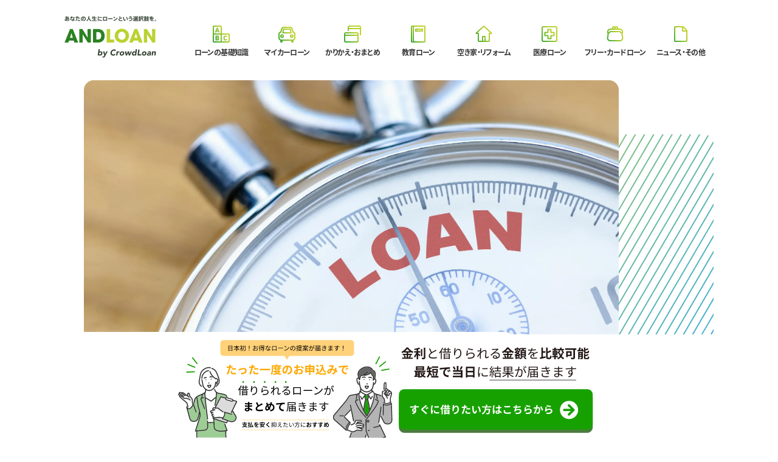

--- FILE ---
content_type: text/html; charset=UTF-8
request_url: https://d3d4rknoqlf31j.cloudfront.net/businessloan004/
body_size: 47711
content:
<!DOCTYPE html>
<html xmlns="http://www.w3.org/1999/xhtml" lang="ja" xml:lang="ja">
<head>
  <!-- Google Tag Manager -->
  <script>(function(w,d,s,l,i){w[l]=w[l]||[];w[l].push({'gtm.start':
  new Date().getTime(),event:'gtm.js'});var f=d.getElementsByTagName(s)[0],
  j=d.createElement(s),dl=l!='dataLayer'?'&l='+l:'';j.async=true;j.src=
  'https://www.googletagmanager.com/gtm.js?id='+i+dl;f.parentNode.insertBefore(j,f);
  })(window,document,'script','dataLayer','GTM-KL3WR86');</script>

  
  <!-- End Google Tag Manager -->
  <meta charset="utf-8">
  <meta name="viewport" content="width=device-width, initial-scale=1, shrink-to-fit=no"/>
  <meta name="format-detection" content="telephone=no">
  <meta http-equiv="X-UA-Compatible" content="IE=edge">
  <meta name="theme-color" content="#FFFFFF">
  <meta name="description" content="あなたの人生にローンという選択肢を。"/>
  <meta name="keywords" content="ローンの基礎知識,マイカーローン,かりかえ・おまとめ,教育ローン,リフォームローン,医療ローン,フリー・カードローン,その他"/>
  <meta property="og:type" content="website">
  <meta property="og:site_name" content="ANDLOAN by CrowdLoan">
  <meta property="og:title" content="ビジネスローンは即日融資可能なものも！できるだけ早く借りたい場合の選び方も解説"/>
  <meta property="og:description" content="あなたの人生にローンという選択肢を。"/>
  <meta property="og:url" content="/businessloan004/"/>
  <meta property="og:image" content="https://crowdloan.jphttps://d3d4rknoqlf31j.cloudfront.net/wp-content/uploads/2024/02/ビジネスローン-即日_iStock-1487925723.jpg"/>
  <meta property="og:locale" content="ja_JP">
  <meta property="fb:app_id" content="384547797731635"/>
  <meta name="twitter:card" content="summary_large_image">
  <meta name="twitter:site" content="https://twitter.com/crowdloan_jp">
  <meta name="twitter:title" content="ビジネスローンは即日融資可能なものも！できるだけ早く借りたい場合の選び方も解説"/>
  <meta name="twitter:description" content="あなたの人生にローンという選択肢を。"/>
  <meta name="twitter:url" content="https://d3d4rknoqlf31j.cloudfront.net/businessloan004/"/>
  <meta name="twitter:image" content="https://crowdloan.jphttps://d3d4rknoqlf31j.cloudfront.net/wp-content/uploads/2024/02/ビジネスローン-即日_iStock-1487925723.jpg"/>

  <!-- Webpage Title -->
  <title>
    ビジネスローンは即日融資可能なものも！できるだけ早く借りたい場合の選び方も解説 | ANDLOAN by CrowdLoan | あなたの人生にローンという選択肢を      
  </title>

	<link rel="icon" href="https://d3d4rknoqlf31j.cloudfront.net/wp-content/themes/crowdloan/favicon.ico">
  <link rel="icon" href="https://d3d4rknoqlf31j.cloudfront.net/wp-content/themes/crowdloan/favicon.svg" type="image/svg+xml">
  <link rel="apple-touch-icon" href="https://d3d4rknoqlf31j.cloudfront.net/wp-content/themes/crowdloan/apple-touch-icon.png" sizes="180x180">
  <link rel="manifest" href="https://d3d4rknoqlf31j.cloudfront.net/wp-content/themes/crowdloan/manifest.json" crossorigin="use-credentials">
  <link href="https://fonts.googleapis.com/icon?family=Material+Icons" rel="stylesheet">

  <meta name='robots' content='max-image-preview:large' />
<link rel='dns-prefetch' href='//ajax.googleapis.com' />
<link rel='dns-prefetch' href='//guide.crowdloan.jp' />
<link rel="alternate" title="oEmbed (JSON)" type="application/json+oembed" href="https://d3d4rknoqlf31j.cloudfront.net/wp-json/oembed/1.0/embed?url=https%3A%2F%2Fd3d4rknoqlf31j.cloudfront.net%2Fbusinessloan004%2F" />
<link rel="alternate" title="oEmbed (XML)" type="text/xml+oembed" href="https://d3d4rknoqlf31j.cloudfront.net/wp-json/oembed/1.0/embed?url=https%3A%2F%2Fd3d4rknoqlf31j.cloudfront.net%2Fbusinessloan004%2F&#038;format=xml" />
<style id='wp-img-auto-sizes-contain-inline-css' type='text/css'>
img:is([sizes=auto i],[sizes^="auto," i]){contain-intrinsic-size:3000px 1500px}
/*# sourceURL=wp-img-auto-sizes-contain-inline-css */
</style>
<style id='wp-emoji-styles-inline-css' type='text/css'>

	img.wp-smiley, img.emoji {
		display: inline !important;
		border: none !important;
		box-shadow: none !important;
		height: 1em !important;
		width: 1em !important;
		margin: 0 0.07em !important;
		vertical-align: -0.1em !important;
		background: none !important;
		padding: 0 !important;
	}
/*# sourceURL=wp-emoji-styles-inline-css */
</style>
<style id='wp-block-library-inline-css' type='text/css'>
:root{--wp-block-synced-color:#7a00df;--wp-block-synced-color--rgb:122,0,223;--wp-bound-block-color:var(--wp-block-synced-color);--wp-editor-canvas-background:#ddd;--wp-admin-theme-color:#007cba;--wp-admin-theme-color--rgb:0,124,186;--wp-admin-theme-color-darker-10:#006ba1;--wp-admin-theme-color-darker-10--rgb:0,107,160.5;--wp-admin-theme-color-darker-20:#005a87;--wp-admin-theme-color-darker-20--rgb:0,90,135;--wp-admin-border-width-focus:2px}@media (min-resolution:192dpi){:root{--wp-admin-border-width-focus:1.5px}}.wp-element-button{cursor:pointer}:root .has-very-light-gray-background-color{background-color:#eee}:root .has-very-dark-gray-background-color{background-color:#313131}:root .has-very-light-gray-color{color:#eee}:root .has-very-dark-gray-color{color:#313131}:root .has-vivid-green-cyan-to-vivid-cyan-blue-gradient-background{background:linear-gradient(135deg,#00d084,#0693e3)}:root .has-purple-crush-gradient-background{background:linear-gradient(135deg,#34e2e4,#4721fb 50%,#ab1dfe)}:root .has-hazy-dawn-gradient-background{background:linear-gradient(135deg,#faaca8,#dad0ec)}:root .has-subdued-olive-gradient-background{background:linear-gradient(135deg,#fafae1,#67a671)}:root .has-atomic-cream-gradient-background{background:linear-gradient(135deg,#fdd79a,#004a59)}:root .has-nightshade-gradient-background{background:linear-gradient(135deg,#330968,#31cdcf)}:root .has-midnight-gradient-background{background:linear-gradient(135deg,#020381,#2874fc)}:root{--wp--preset--font-size--normal:16px;--wp--preset--font-size--huge:42px}.has-regular-font-size{font-size:1em}.has-larger-font-size{font-size:2.625em}.has-normal-font-size{font-size:var(--wp--preset--font-size--normal)}.has-huge-font-size{font-size:var(--wp--preset--font-size--huge)}.has-text-align-center{text-align:center}.has-text-align-left{text-align:left}.has-text-align-right{text-align:right}.has-fit-text{white-space:nowrap!important}#end-resizable-editor-section{display:none}.aligncenter{clear:both}.items-justified-left{justify-content:flex-start}.items-justified-center{justify-content:center}.items-justified-right{justify-content:flex-end}.items-justified-space-between{justify-content:space-between}.screen-reader-text{border:0;clip-path:inset(50%);height:1px;margin:-1px;overflow:hidden;padding:0;position:absolute;width:1px;word-wrap:normal!important}.screen-reader-text:focus{background-color:#ddd;clip-path:none;color:#444;display:block;font-size:1em;height:auto;left:5px;line-height:normal;padding:15px 23px 14px;text-decoration:none;top:5px;width:auto;z-index:100000}html :where(.has-border-color){border-style:solid}html :where([style*=border-top-color]){border-top-style:solid}html :where([style*=border-right-color]){border-right-style:solid}html :where([style*=border-bottom-color]){border-bottom-style:solid}html :where([style*=border-left-color]){border-left-style:solid}html :where([style*=border-width]){border-style:solid}html :where([style*=border-top-width]){border-top-style:solid}html :where([style*=border-right-width]){border-right-style:solid}html :where([style*=border-bottom-width]){border-bottom-style:solid}html :where([style*=border-left-width]){border-left-style:solid}html :where(img[class*=wp-image-]){height:auto;max-width:100%}:where(figure){margin:0 0 1em}html :where(.is-position-sticky){--wp-admin--admin-bar--position-offset:var(--wp-admin--admin-bar--height,0px)}@media screen and (max-width:600px){html :where(.is-position-sticky){--wp-admin--admin-bar--position-offset:0px}}

/*# sourceURL=wp-block-library-inline-css */
</style><style id='wp-block-heading-inline-css' type='text/css'>
h1:where(.wp-block-heading).has-background,h2:where(.wp-block-heading).has-background,h3:where(.wp-block-heading).has-background,h4:where(.wp-block-heading).has-background,h5:where(.wp-block-heading).has-background,h6:where(.wp-block-heading).has-background{padding:1.25em 2.375em}h1.has-text-align-left[style*=writing-mode]:where([style*=vertical-lr]),h1.has-text-align-right[style*=writing-mode]:where([style*=vertical-rl]),h2.has-text-align-left[style*=writing-mode]:where([style*=vertical-lr]),h2.has-text-align-right[style*=writing-mode]:where([style*=vertical-rl]),h3.has-text-align-left[style*=writing-mode]:where([style*=vertical-lr]),h3.has-text-align-right[style*=writing-mode]:where([style*=vertical-rl]),h4.has-text-align-left[style*=writing-mode]:where([style*=vertical-lr]),h4.has-text-align-right[style*=writing-mode]:where([style*=vertical-rl]),h5.has-text-align-left[style*=writing-mode]:where([style*=vertical-lr]),h5.has-text-align-right[style*=writing-mode]:where([style*=vertical-rl]),h6.has-text-align-left[style*=writing-mode]:where([style*=vertical-lr]),h6.has-text-align-right[style*=writing-mode]:where([style*=vertical-rl]){rotate:180deg}
/*# sourceURL=https://d3d4rknoqlf31j.cloudfront.net/wp-includes/blocks/heading/style.min.css */
</style>
<style id='wp-block-image-inline-css' type='text/css'>
.wp-block-image>a,.wp-block-image>figure>a{display:inline-block}.wp-block-image img{box-sizing:border-box;height:auto;max-width:100%;vertical-align:bottom}@media not (prefers-reduced-motion){.wp-block-image img.hide{visibility:hidden}.wp-block-image img.show{animation:show-content-image .4s}}.wp-block-image[style*=border-radius] img,.wp-block-image[style*=border-radius]>a{border-radius:inherit}.wp-block-image.has-custom-border img{box-sizing:border-box}.wp-block-image.aligncenter{text-align:center}.wp-block-image.alignfull>a,.wp-block-image.alignwide>a{width:100%}.wp-block-image.alignfull img,.wp-block-image.alignwide img{height:auto;width:100%}.wp-block-image .aligncenter,.wp-block-image .alignleft,.wp-block-image .alignright,.wp-block-image.aligncenter,.wp-block-image.alignleft,.wp-block-image.alignright{display:table}.wp-block-image .aligncenter>figcaption,.wp-block-image .alignleft>figcaption,.wp-block-image .alignright>figcaption,.wp-block-image.aligncenter>figcaption,.wp-block-image.alignleft>figcaption,.wp-block-image.alignright>figcaption{caption-side:bottom;display:table-caption}.wp-block-image .alignleft{float:left;margin:.5em 1em .5em 0}.wp-block-image .alignright{float:right;margin:.5em 0 .5em 1em}.wp-block-image .aligncenter{margin-left:auto;margin-right:auto}.wp-block-image :where(figcaption){margin-bottom:1em;margin-top:.5em}.wp-block-image.is-style-circle-mask img{border-radius:9999px}@supports ((-webkit-mask-image:none) or (mask-image:none)) or (-webkit-mask-image:none){.wp-block-image.is-style-circle-mask img{border-radius:0;-webkit-mask-image:url('data:image/svg+xml;utf8,<svg viewBox="0 0 100 100" xmlns="http://www.w3.org/2000/svg"><circle cx="50" cy="50" r="50"/></svg>');mask-image:url('data:image/svg+xml;utf8,<svg viewBox="0 0 100 100" xmlns="http://www.w3.org/2000/svg"><circle cx="50" cy="50" r="50"/></svg>');mask-mode:alpha;-webkit-mask-position:center;mask-position:center;-webkit-mask-repeat:no-repeat;mask-repeat:no-repeat;-webkit-mask-size:contain;mask-size:contain}}:root :where(.wp-block-image.is-style-rounded img,.wp-block-image .is-style-rounded img){border-radius:9999px}.wp-block-image figure{margin:0}.wp-lightbox-container{display:flex;flex-direction:column;position:relative}.wp-lightbox-container img{cursor:zoom-in}.wp-lightbox-container img:hover+button{opacity:1}.wp-lightbox-container button{align-items:center;backdrop-filter:blur(16px) saturate(180%);background-color:#5a5a5a40;border:none;border-radius:4px;cursor:zoom-in;display:flex;height:20px;justify-content:center;opacity:0;padding:0;position:absolute;right:16px;text-align:center;top:16px;width:20px;z-index:100}@media not (prefers-reduced-motion){.wp-lightbox-container button{transition:opacity .2s ease}}.wp-lightbox-container button:focus-visible{outline:3px auto #5a5a5a40;outline:3px auto -webkit-focus-ring-color;outline-offset:3px}.wp-lightbox-container button:hover{cursor:pointer;opacity:1}.wp-lightbox-container button:focus{opacity:1}.wp-lightbox-container button:focus,.wp-lightbox-container button:hover,.wp-lightbox-container button:not(:hover):not(:active):not(.has-background){background-color:#5a5a5a40;border:none}.wp-lightbox-overlay{box-sizing:border-box;cursor:zoom-out;height:100vh;left:0;overflow:hidden;position:fixed;top:0;visibility:hidden;width:100%;z-index:100000}.wp-lightbox-overlay .close-button{align-items:center;cursor:pointer;display:flex;justify-content:center;min-height:40px;min-width:40px;padding:0;position:absolute;right:calc(env(safe-area-inset-right) + 16px);top:calc(env(safe-area-inset-top) + 16px);z-index:5000000}.wp-lightbox-overlay .close-button:focus,.wp-lightbox-overlay .close-button:hover,.wp-lightbox-overlay .close-button:not(:hover):not(:active):not(.has-background){background:none;border:none}.wp-lightbox-overlay .lightbox-image-container{height:var(--wp--lightbox-container-height);left:50%;overflow:hidden;position:absolute;top:50%;transform:translate(-50%,-50%);transform-origin:top left;width:var(--wp--lightbox-container-width);z-index:9999999999}.wp-lightbox-overlay .wp-block-image{align-items:center;box-sizing:border-box;display:flex;height:100%;justify-content:center;margin:0;position:relative;transform-origin:0 0;width:100%;z-index:3000000}.wp-lightbox-overlay .wp-block-image img{height:var(--wp--lightbox-image-height);min-height:var(--wp--lightbox-image-height);min-width:var(--wp--lightbox-image-width);width:var(--wp--lightbox-image-width)}.wp-lightbox-overlay .wp-block-image figcaption{display:none}.wp-lightbox-overlay button{background:none;border:none}.wp-lightbox-overlay .scrim{background-color:#fff;height:100%;opacity:.9;position:absolute;width:100%;z-index:2000000}.wp-lightbox-overlay.active{visibility:visible}@media not (prefers-reduced-motion){.wp-lightbox-overlay.active{animation:turn-on-visibility .25s both}.wp-lightbox-overlay.active img{animation:turn-on-visibility .35s both}.wp-lightbox-overlay.show-closing-animation:not(.active){animation:turn-off-visibility .35s both}.wp-lightbox-overlay.show-closing-animation:not(.active) img{animation:turn-off-visibility .25s both}.wp-lightbox-overlay.zoom.active{animation:none;opacity:1;visibility:visible}.wp-lightbox-overlay.zoom.active .lightbox-image-container{animation:lightbox-zoom-in .4s}.wp-lightbox-overlay.zoom.active .lightbox-image-container img{animation:none}.wp-lightbox-overlay.zoom.active .scrim{animation:turn-on-visibility .4s forwards}.wp-lightbox-overlay.zoom.show-closing-animation:not(.active){animation:none}.wp-lightbox-overlay.zoom.show-closing-animation:not(.active) .lightbox-image-container{animation:lightbox-zoom-out .4s}.wp-lightbox-overlay.zoom.show-closing-animation:not(.active) .lightbox-image-container img{animation:none}.wp-lightbox-overlay.zoom.show-closing-animation:not(.active) .scrim{animation:turn-off-visibility .4s forwards}}@keyframes show-content-image{0%{visibility:hidden}99%{visibility:hidden}to{visibility:visible}}@keyframes turn-on-visibility{0%{opacity:0}to{opacity:1}}@keyframes turn-off-visibility{0%{opacity:1;visibility:visible}99%{opacity:0;visibility:visible}to{opacity:0;visibility:hidden}}@keyframes lightbox-zoom-in{0%{transform:translate(calc((-100vw + var(--wp--lightbox-scrollbar-width))/2 + var(--wp--lightbox-initial-left-position)),calc(-50vh + var(--wp--lightbox-initial-top-position))) scale(var(--wp--lightbox-scale))}to{transform:translate(-50%,-50%) scale(1)}}@keyframes lightbox-zoom-out{0%{transform:translate(-50%,-50%) scale(1);visibility:visible}99%{visibility:visible}to{transform:translate(calc((-100vw + var(--wp--lightbox-scrollbar-width))/2 + var(--wp--lightbox-initial-left-position)),calc(-50vh + var(--wp--lightbox-initial-top-position))) scale(var(--wp--lightbox-scale));visibility:hidden}}
/*# sourceURL=https://d3d4rknoqlf31j.cloudfront.net/wp-includes/blocks/image/style.min.css */
</style>
<style id='wp-block-list-inline-css' type='text/css'>
ol,ul{box-sizing:border-box}:root :where(.wp-block-list.has-background){padding:1.25em 2.375em}
/*# sourceURL=https://d3d4rknoqlf31j.cloudfront.net/wp-includes/blocks/list/style.min.css */
</style>
<style id='wp-block-paragraph-inline-css' type='text/css'>
.is-small-text{font-size:.875em}.is-regular-text{font-size:1em}.is-large-text{font-size:2.25em}.is-larger-text{font-size:3em}.has-drop-cap:not(:focus):first-letter{float:left;font-size:8.4em;font-style:normal;font-weight:100;line-height:.68;margin:.05em .1em 0 0;text-transform:uppercase}body.rtl .has-drop-cap:not(:focus):first-letter{float:none;margin-left:.1em}p.has-drop-cap.has-background{overflow:hidden}:root :where(p.has-background){padding:1.25em 2.375em}:where(p.has-text-color:not(.has-link-color)) a{color:inherit}p.has-text-align-left[style*="writing-mode:vertical-lr"],p.has-text-align-right[style*="writing-mode:vertical-rl"]{rotate:180deg}
/*# sourceURL=https://d3d4rknoqlf31j.cloudfront.net/wp-includes/blocks/paragraph/style.min.css */
</style>
<style id='wp-block-table-inline-css' type='text/css'>
.wp-block-table{overflow-x:auto}.wp-block-table table{border-collapse:collapse;width:100%}.wp-block-table thead{border-bottom:3px solid}.wp-block-table tfoot{border-top:3px solid}.wp-block-table td,.wp-block-table th{border:1px solid;padding:.5em}.wp-block-table .has-fixed-layout{table-layout:fixed;width:100%}.wp-block-table .has-fixed-layout td,.wp-block-table .has-fixed-layout th{word-break:break-word}.wp-block-table.aligncenter,.wp-block-table.alignleft,.wp-block-table.alignright{display:table;width:auto}.wp-block-table.aligncenter td,.wp-block-table.aligncenter th,.wp-block-table.alignleft td,.wp-block-table.alignleft th,.wp-block-table.alignright td,.wp-block-table.alignright th{word-break:break-word}.wp-block-table .has-subtle-light-gray-background-color{background-color:#f3f4f5}.wp-block-table .has-subtle-pale-green-background-color{background-color:#e9fbe5}.wp-block-table .has-subtle-pale-blue-background-color{background-color:#e7f5fe}.wp-block-table .has-subtle-pale-pink-background-color{background-color:#fcf0ef}.wp-block-table.is-style-stripes{background-color:initial;border-collapse:inherit;border-spacing:0}.wp-block-table.is-style-stripes tbody tr:nth-child(odd){background-color:#f0f0f0}.wp-block-table.is-style-stripes.has-subtle-light-gray-background-color tbody tr:nth-child(odd){background-color:#f3f4f5}.wp-block-table.is-style-stripes.has-subtle-pale-green-background-color tbody tr:nth-child(odd){background-color:#e9fbe5}.wp-block-table.is-style-stripes.has-subtle-pale-blue-background-color tbody tr:nth-child(odd){background-color:#e7f5fe}.wp-block-table.is-style-stripes.has-subtle-pale-pink-background-color tbody tr:nth-child(odd){background-color:#fcf0ef}.wp-block-table.is-style-stripes td,.wp-block-table.is-style-stripes th{border-color:#0000}.wp-block-table.is-style-stripes{border-bottom:1px solid #f0f0f0}.wp-block-table .has-border-color td,.wp-block-table .has-border-color th,.wp-block-table .has-border-color tr,.wp-block-table .has-border-color>*{border-color:inherit}.wp-block-table table[style*=border-top-color] tr:first-child,.wp-block-table table[style*=border-top-color] tr:first-child td,.wp-block-table table[style*=border-top-color] tr:first-child th,.wp-block-table table[style*=border-top-color]>*,.wp-block-table table[style*=border-top-color]>* td,.wp-block-table table[style*=border-top-color]>* th{border-top-color:inherit}.wp-block-table table[style*=border-top-color] tr:not(:first-child){border-top-color:initial}.wp-block-table table[style*=border-right-color] td:last-child,.wp-block-table table[style*=border-right-color] th,.wp-block-table table[style*=border-right-color] tr,.wp-block-table table[style*=border-right-color]>*{border-right-color:inherit}.wp-block-table table[style*=border-bottom-color] tr:last-child,.wp-block-table table[style*=border-bottom-color] tr:last-child td,.wp-block-table table[style*=border-bottom-color] tr:last-child th,.wp-block-table table[style*=border-bottom-color]>*,.wp-block-table table[style*=border-bottom-color]>* td,.wp-block-table table[style*=border-bottom-color]>* th{border-bottom-color:inherit}.wp-block-table table[style*=border-bottom-color] tr:not(:last-child){border-bottom-color:initial}.wp-block-table table[style*=border-left-color] td:first-child,.wp-block-table table[style*=border-left-color] th,.wp-block-table table[style*=border-left-color] tr,.wp-block-table table[style*=border-left-color]>*{border-left-color:inherit}.wp-block-table table[style*=border-style] td,.wp-block-table table[style*=border-style] th,.wp-block-table table[style*=border-style] tr,.wp-block-table table[style*=border-style]>*{border-style:inherit}.wp-block-table table[style*=border-width] td,.wp-block-table table[style*=border-width] th,.wp-block-table table[style*=border-width] tr,.wp-block-table table[style*=border-width]>*{border-style:inherit;border-width:inherit}
/*# sourceURL=https://d3d4rknoqlf31j.cloudfront.net/wp-includes/blocks/table/style.min.css */
</style>
<link rel='stylesheet' id='flexible-table-block-css' href='https://d3d4rknoqlf31j.cloudfront.net/wp-content/plugins/flexible-table-block/build/style-index.css?ver=1668052863' type='text/css' media='all' />
<style id='flexible-table-block-inline-css' type='text/css'>
.wp-block-flexible-table-block-table.wp-block-flexible-table-block-table>table{width:100%;max-width:100%;border-collapse:collapse;}.wp-block-flexible-table-block-table.wp-block-flexible-table-block-table.is-style-stripes tr:nth-child(odd) th{background-color:#f0f0f1;}.wp-block-flexible-table-block-table.wp-block-flexible-table-block-table.is-style-stripes tr:nth-child(odd) td{background-color:#f0f0f1;}.wp-block-flexible-table-block-table.wp-block-flexible-table-block-table.is-style-stripes tr:nth-child(even) th{background-color:#ffffff;}.wp-block-flexible-table-block-table.wp-block-flexible-table-block-table.is-style-stripes tr:nth-child(even) td{background-color:#ffffff;}.wp-block-flexible-table-block-table.wp-block-flexible-table-block-table>table tr th,.wp-block-flexible-table-block-table.wp-block-flexible-table-block-table>table tr td{padding:0.5em;border-width:1px;border-style:solid;border-color:#000000;text-align:left;vertical-align:middle;}.wp-block-flexible-table-block-table.wp-block-flexible-table-block-table>table tr th{background-color:#f0f0f1;}.wp-block-flexible-table-block-table.wp-block-flexible-table-block-table>table tr td{background-color:#ffffff;}@media screen and (min-width:769px){.wp-block-flexible-table-block-table.is-scroll-on-pc{overflow-x:scroll;}.wp-block-flexible-table-block-table.is-scroll-on-pc table{max-width:none;align-self:self-start;}}@media screen and (max-width:768px){.wp-block-flexible-table-block-table.is-scroll-on-mobile{overflow-x:scroll;}.wp-block-flexible-table-block-table.is-scroll-on-mobile table{max-width:none;align-self:self-start;}.wp-block-flexible-table-block-table table.is-stacked-on-mobile th,.wp-block-flexible-table-block-table table.is-stacked-on-mobile td{width:100%!important;display:block;}}
/*# sourceURL=flexible-table-block-inline-css */
</style>
<style id='global-styles-inline-css' type='text/css'>
:root{--wp--preset--aspect-ratio--square: 1;--wp--preset--aspect-ratio--4-3: 4/3;--wp--preset--aspect-ratio--3-4: 3/4;--wp--preset--aspect-ratio--3-2: 3/2;--wp--preset--aspect-ratio--2-3: 2/3;--wp--preset--aspect-ratio--16-9: 16/9;--wp--preset--aspect-ratio--9-16: 9/16;--wp--preset--color--black: #000000;--wp--preset--color--cyan-bluish-gray: #abb8c3;--wp--preset--color--white: #ffffff;--wp--preset--color--pale-pink: #f78da7;--wp--preset--color--vivid-red: #cf2e2e;--wp--preset--color--luminous-vivid-orange: #ff6900;--wp--preset--color--luminous-vivid-amber: #fcb900;--wp--preset--color--light-green-cyan: #7bdcb5;--wp--preset--color--vivid-green-cyan: #00d084;--wp--preset--color--pale-cyan-blue: #8ed1fc;--wp--preset--color--vivid-cyan-blue: #0693e3;--wp--preset--color--vivid-purple: #9b51e0;--wp--preset--gradient--vivid-cyan-blue-to-vivid-purple: linear-gradient(135deg,rgb(6,147,227) 0%,rgb(155,81,224) 100%);--wp--preset--gradient--light-green-cyan-to-vivid-green-cyan: linear-gradient(135deg,rgb(122,220,180) 0%,rgb(0,208,130) 100%);--wp--preset--gradient--luminous-vivid-amber-to-luminous-vivid-orange: linear-gradient(135deg,rgb(252,185,0) 0%,rgb(255,105,0) 100%);--wp--preset--gradient--luminous-vivid-orange-to-vivid-red: linear-gradient(135deg,rgb(255,105,0) 0%,rgb(207,46,46) 100%);--wp--preset--gradient--very-light-gray-to-cyan-bluish-gray: linear-gradient(135deg,rgb(238,238,238) 0%,rgb(169,184,195) 100%);--wp--preset--gradient--cool-to-warm-spectrum: linear-gradient(135deg,rgb(74,234,220) 0%,rgb(151,120,209) 20%,rgb(207,42,186) 40%,rgb(238,44,130) 60%,rgb(251,105,98) 80%,rgb(254,248,76) 100%);--wp--preset--gradient--blush-light-purple: linear-gradient(135deg,rgb(255,206,236) 0%,rgb(152,150,240) 100%);--wp--preset--gradient--blush-bordeaux: linear-gradient(135deg,rgb(254,205,165) 0%,rgb(254,45,45) 50%,rgb(107,0,62) 100%);--wp--preset--gradient--luminous-dusk: linear-gradient(135deg,rgb(255,203,112) 0%,rgb(199,81,192) 50%,rgb(65,88,208) 100%);--wp--preset--gradient--pale-ocean: linear-gradient(135deg,rgb(255,245,203) 0%,rgb(182,227,212) 50%,rgb(51,167,181) 100%);--wp--preset--gradient--electric-grass: linear-gradient(135deg,rgb(202,248,128) 0%,rgb(113,206,126) 100%);--wp--preset--gradient--midnight: linear-gradient(135deg,rgb(2,3,129) 0%,rgb(40,116,252) 100%);--wp--preset--font-size--small: 13px;--wp--preset--font-size--medium: 20px;--wp--preset--font-size--large: 36px;--wp--preset--font-size--x-large: 42px;--wp--preset--spacing--20: 0.44rem;--wp--preset--spacing--30: 0.67rem;--wp--preset--spacing--40: 1rem;--wp--preset--spacing--50: 1.5rem;--wp--preset--spacing--60: 2.25rem;--wp--preset--spacing--70: 3.38rem;--wp--preset--spacing--80: 5.06rem;--wp--preset--shadow--natural: 6px 6px 9px rgba(0, 0, 0, 0.2);--wp--preset--shadow--deep: 12px 12px 50px rgba(0, 0, 0, 0.4);--wp--preset--shadow--sharp: 6px 6px 0px rgba(0, 0, 0, 0.2);--wp--preset--shadow--outlined: 6px 6px 0px -3px rgb(255, 255, 255), 6px 6px rgb(0, 0, 0);--wp--preset--shadow--crisp: 6px 6px 0px rgb(0, 0, 0);}:where(.is-layout-flex){gap: 0.5em;}:where(.is-layout-grid){gap: 0.5em;}body .is-layout-flex{display: flex;}.is-layout-flex{flex-wrap: wrap;align-items: center;}.is-layout-flex > :is(*, div){margin: 0;}body .is-layout-grid{display: grid;}.is-layout-grid > :is(*, div){margin: 0;}:where(.wp-block-columns.is-layout-flex){gap: 2em;}:where(.wp-block-columns.is-layout-grid){gap: 2em;}:where(.wp-block-post-template.is-layout-flex){gap: 1.25em;}:where(.wp-block-post-template.is-layout-grid){gap: 1.25em;}.has-black-color{color: var(--wp--preset--color--black) !important;}.has-cyan-bluish-gray-color{color: var(--wp--preset--color--cyan-bluish-gray) !important;}.has-white-color{color: var(--wp--preset--color--white) !important;}.has-pale-pink-color{color: var(--wp--preset--color--pale-pink) !important;}.has-vivid-red-color{color: var(--wp--preset--color--vivid-red) !important;}.has-luminous-vivid-orange-color{color: var(--wp--preset--color--luminous-vivid-orange) !important;}.has-luminous-vivid-amber-color{color: var(--wp--preset--color--luminous-vivid-amber) !important;}.has-light-green-cyan-color{color: var(--wp--preset--color--light-green-cyan) !important;}.has-vivid-green-cyan-color{color: var(--wp--preset--color--vivid-green-cyan) !important;}.has-pale-cyan-blue-color{color: var(--wp--preset--color--pale-cyan-blue) !important;}.has-vivid-cyan-blue-color{color: var(--wp--preset--color--vivid-cyan-blue) !important;}.has-vivid-purple-color{color: var(--wp--preset--color--vivid-purple) !important;}.has-black-background-color{background-color: var(--wp--preset--color--black) !important;}.has-cyan-bluish-gray-background-color{background-color: var(--wp--preset--color--cyan-bluish-gray) !important;}.has-white-background-color{background-color: var(--wp--preset--color--white) !important;}.has-pale-pink-background-color{background-color: var(--wp--preset--color--pale-pink) !important;}.has-vivid-red-background-color{background-color: var(--wp--preset--color--vivid-red) !important;}.has-luminous-vivid-orange-background-color{background-color: var(--wp--preset--color--luminous-vivid-orange) !important;}.has-luminous-vivid-amber-background-color{background-color: var(--wp--preset--color--luminous-vivid-amber) !important;}.has-light-green-cyan-background-color{background-color: var(--wp--preset--color--light-green-cyan) !important;}.has-vivid-green-cyan-background-color{background-color: var(--wp--preset--color--vivid-green-cyan) !important;}.has-pale-cyan-blue-background-color{background-color: var(--wp--preset--color--pale-cyan-blue) !important;}.has-vivid-cyan-blue-background-color{background-color: var(--wp--preset--color--vivid-cyan-blue) !important;}.has-vivid-purple-background-color{background-color: var(--wp--preset--color--vivid-purple) !important;}.has-black-border-color{border-color: var(--wp--preset--color--black) !important;}.has-cyan-bluish-gray-border-color{border-color: var(--wp--preset--color--cyan-bluish-gray) !important;}.has-white-border-color{border-color: var(--wp--preset--color--white) !important;}.has-pale-pink-border-color{border-color: var(--wp--preset--color--pale-pink) !important;}.has-vivid-red-border-color{border-color: var(--wp--preset--color--vivid-red) !important;}.has-luminous-vivid-orange-border-color{border-color: var(--wp--preset--color--luminous-vivid-orange) !important;}.has-luminous-vivid-amber-border-color{border-color: var(--wp--preset--color--luminous-vivid-amber) !important;}.has-light-green-cyan-border-color{border-color: var(--wp--preset--color--light-green-cyan) !important;}.has-vivid-green-cyan-border-color{border-color: var(--wp--preset--color--vivid-green-cyan) !important;}.has-pale-cyan-blue-border-color{border-color: var(--wp--preset--color--pale-cyan-blue) !important;}.has-vivid-cyan-blue-border-color{border-color: var(--wp--preset--color--vivid-cyan-blue) !important;}.has-vivid-purple-border-color{border-color: var(--wp--preset--color--vivid-purple) !important;}.has-vivid-cyan-blue-to-vivid-purple-gradient-background{background: var(--wp--preset--gradient--vivid-cyan-blue-to-vivid-purple) !important;}.has-light-green-cyan-to-vivid-green-cyan-gradient-background{background: var(--wp--preset--gradient--light-green-cyan-to-vivid-green-cyan) !important;}.has-luminous-vivid-amber-to-luminous-vivid-orange-gradient-background{background: var(--wp--preset--gradient--luminous-vivid-amber-to-luminous-vivid-orange) !important;}.has-luminous-vivid-orange-to-vivid-red-gradient-background{background: var(--wp--preset--gradient--luminous-vivid-orange-to-vivid-red) !important;}.has-very-light-gray-to-cyan-bluish-gray-gradient-background{background: var(--wp--preset--gradient--very-light-gray-to-cyan-bluish-gray) !important;}.has-cool-to-warm-spectrum-gradient-background{background: var(--wp--preset--gradient--cool-to-warm-spectrum) !important;}.has-blush-light-purple-gradient-background{background: var(--wp--preset--gradient--blush-light-purple) !important;}.has-blush-bordeaux-gradient-background{background: var(--wp--preset--gradient--blush-bordeaux) !important;}.has-luminous-dusk-gradient-background{background: var(--wp--preset--gradient--luminous-dusk) !important;}.has-pale-ocean-gradient-background{background: var(--wp--preset--gradient--pale-ocean) !important;}.has-electric-grass-gradient-background{background: var(--wp--preset--gradient--electric-grass) !important;}.has-midnight-gradient-background{background: var(--wp--preset--gradient--midnight) !important;}.has-small-font-size{font-size: var(--wp--preset--font-size--small) !important;}.has-medium-font-size{font-size: var(--wp--preset--font-size--medium) !important;}.has-large-font-size{font-size: var(--wp--preset--font-size--large) !important;}.has-x-large-font-size{font-size: var(--wp--preset--font-size--x-large) !important;}
/*# sourceURL=global-styles-inline-css */
</style>

<style id='classic-theme-styles-inline-css' type='text/css'>
/*! This file is auto-generated */
.wp-block-button__link{color:#fff;background-color:#32373c;border-radius:9999px;box-shadow:none;text-decoration:none;padding:calc(.667em + 2px) calc(1.333em + 2px);font-size:1.125em}.wp-block-file__button{background:#32373c;color:#fff;text-decoration:none}
/*# sourceURL=/wp-includes/css/classic-themes.min.css */
</style>
<link rel='stylesheet' id='liquid-block-speech-css' href='https://d3d4rknoqlf31j.cloudfront.net/wp-content/plugins/liquid-speech-balloon/css/block.css?ver=6.9' type='text/css' media='all' />
<link rel='stylesheet' id='cf7_add_password_field_style-css' href='https://d3d4rknoqlf31j.cloudfront.net/wp-content/plugins/cf7-add-password-field/css/all.css?ver=6.9' type='text/css' media='all' />
<link rel='stylesheet' id='contact-form-7-css' href='https://d3d4rknoqlf31j.cloudfront.net/wp-content/plugins/contact-form-7/includes/css/styles.css?ver=5.9.3' type='text/css' media='all' />
<link rel='stylesheet' id='cf7msm_styles-css' href='https://d3d4rknoqlf31j.cloudfront.net/wp-content/plugins/contact-form-7-multi-step-module/resources/cf7msm.css?ver=4.3.1' type='text/css' media='all' />
<link rel='stylesheet' id='pz-linkcard-css' href='//guide.crowdloan.jp/wp-content/uploads/pz-linkcard/style.css?ver=2.4.7.97' type='text/css' media='all' />
<link rel='stylesheet' id='ez-icomoon-css' href='https://d3d4rknoqlf31j.cloudfront.net/wp-content/plugins/easy-table-of-contents/vendor/icomoon/style.min.css?ver=2.0.34' type='text/css' media='all' />
<link rel='stylesheet' id='ez-toc-css' href='https://d3d4rknoqlf31j.cloudfront.net/wp-content/plugins/easy-table-of-contents/assets/css/screen.min.css?ver=2.0.34' type='text/css' media='all' />
<style id='ez-toc-inline-css' type='text/css'>
div#ez-toc-container p.ez-toc-title {font-size: 120%;}div#ez-toc-container p.ez-toc-title {font-weight: 500;}div#ez-toc-container ul li {font-size: 100%;}div#ez-toc-container nav ul ul li ul li {font-size: 90%!important;}div#ez-toc-container {width: 100%;}
/*# sourceURL=ez-toc-inline-css */
</style>
<link rel='stylesheet' id='c-application-css' href='https://d3d4rknoqlf31j.cloudfront.net/wp-content/themes/crowdloan/assets/css/application.min.css?ver=1.2.6' type='text/css' media='all' />
<script type="text/javascript" src="https://d3d4rknoqlf31j.cloudfront.net/wp-content/plugins/cf7-add-password-field/js/eye.js?ver=6.9" id="cf7_add_password_field_scripts-js"></script>
<script type="text/javascript" src="https://ajax.googleapis.com/ajax/libs/jquery/3.5.1/jquery.min.js?ver=1.0" id="s-jquery-js"></script>
<link rel="https://api.w.org/" href="https://d3d4rknoqlf31j.cloudfront.net/wp-json/" /><link rel="alternate" title="JSON" type="application/json" href="https://d3d4rknoqlf31j.cloudfront.net/wp-json/wp/v2/posts/5904" /><link rel="EditURI" type="application/rsd+xml" title="RSD" href="https://d3d4rknoqlf31j.cloudfront.net/xmlrpc.php?rsd" />
<meta name="generator" content="WordPress 6.9" />
<link rel='shortlink' href='https://d3d4rknoqlf31j.cloudfront.net/?p=5904' />
<link rel="canonical" href="https://d3d4rknoqlf31j.cloudfront.net/businessloan004/" />
<style type="text/css">.liquid-speech-balloon-01 .liquid-speech-balloon-avatar { background-image: url("https://guide.crowdloan.jp/wp-content/uploads/2022/11/スクリーンショット-2022-11-01-091334.jpg"); } .liquid-speech-balloon-02 .liquid-speech-balloon-avatar { background-image: url("https://d3d4rknoqlf31j.cloudfront.net/wp-content/uploads/2022/11/312891405_532331354895676_3738377068377148300_n.png"); } .liquid-speech-balloon-03 .liquid-speech-balloon-avatar { background-image: url("https://d3d4rknoqlf31j.cloudfront.net/wp-content/uploads/2022/12/318434247_888527082160302_8139726558659070282_n.jpg"); } .liquid-speech-balloon-04 .liquid-speech-balloon-avatar { background-image: url("https://d3d4rknoqlf31j.cloudfront.net/wp-content/uploads/2022/12/human010.png"); } .liquid-speech-balloon-05 .liquid-speech-balloon-avatar { background-image: url("https://d3d4rknoqlf31j.cloudfront.net/wp-content/uploads/2022/12/318434247_888527082160302_8139726558659070282_n.jpg"); } .liquid-speech-balloon-06 .liquid-speech-balloon-avatar { background-image: url("https://d3d4rknoqlf31j.cloudfront.net/wp-content/uploads/2023/05/体験談用アバター.png"); } .liquid-speech-balloon-07 .liquid-speech-balloon-avatar { background-image: url("https://d3d4rknoqlf31j.cloudfront.net/wp-content/uploads/2023/06/体験談用アバター-1.png"); } .liquid-speech-balloon-01 .liquid-speech-balloon-avatar::after { content: "Aさん"; } .liquid-speech-balloon-02 .liquid-speech-balloon-avatar::after { content: "Ｍさん"; } .liquid-speech-balloon-03 .liquid-speech-balloon-avatar::after { content: "Kさん"; } .liquid-speech-balloon-04 .liquid-speech-balloon-avatar::after { content: "Ｍさん"; } .liquid-speech-balloon-05 .liquid-speech-balloon-avatar::after { content: "Tさん"; } .liquid-speech-balloon-06 .liquid-speech-balloon-avatar::after { content: "Sさん"; } .liquid-speech-balloon-07 .liquid-speech-balloon-avatar::after { content: "Nさん"; } </style>
    <script type="text/javascript">
        var templateUrl = 'https://d3d4rknoqlf31j.cloudfront.net/wp-content/themes/crowdloan';
        var baseSiteUrl = 'https://d3d4rknoqlf31j.cloudfront.net/';
        var themeAjaxUrl = 'https://d3d4rknoqlf31j.cloudfront.net/wp-admin/admin-ajax.php';
    </script>

</head>
<body>
<!-- Google Tag Manager (noscript) -->
<noscript><iframe src="https://www.googletagmanager.com/ns.html?id=GTM-KL3WR86"
height="0" width="0" style="display:none;visibility:hidden"></iframe></noscript>
<!-- End Google Tag Manager (noscript) -->
    <svg width="0" height="0" class="u-svg_clippings">
    <defs>
      <clipPath id="_icon_abc" clipPathUnits="objectBoundingBox"><path d="M.875.469H.531V.125A.063.063 0 00.47.062H.125a.063.063 0 00-.063.063v.344A.062.062 0 00.072.5a.062.062 0 00-.01.031v.344a.063.063 0 00.063.063h.344A.062.062 0 00.5.927a.062.062 0 00.031.01h.344A.063.063 0 00.938.875V.531A.063.063 0 00.875.47zM.125.125h.344v.344H.125zm0 .75V.531h.344v.344zm.75 0H.531V.531h.344zM.632.801A.105.105 0 01.616.73V.676a.098.098 0 01.02-.074.087.087 0 01.071-.025.083.083 0 01.075.03.08.08 0 01.013.047L.739.658C.736.635.728.626.708.626.684.626.677.638.677.681v.045c0 .043.006.055.031.055C.73.78.739.77.742.749l.057.007a.071.071 0 01-.018.05.096.096 0 01-.073.024A.086.086 0 01.632.8zM.385.649a.069.069 0 00-.02-.054.085.085 0 00-.06-.015h-.1v.246h.103A.09.09 0 00.366.813.066.066 0 00.389.756.066.066 0 00.367.697.058.058 0 00.385.65zm-.12-.02H.3c.018 0 .024.005.024.024S.318.677.3.677H.266zm.04.148h-.04V.726h.04c.018 0 .023.006.023.025 0 .02-.005.026-.024.026zM.266.174L.178.42h.066L.257.376h.079L.349.42h.066L.326.174zm.005.154L.297.245l.024.083z"/></clipPath>
      <clipPath id="_icon_active_abc" clipPathUnits="objectBoundingBox"><path d="M.297.259l.02.065h-.04zM.324.75C.324.734.32.729.304.729H.27v.044h.034C.32.773.324.77.324.751zM.3.633H.27v.04H.3C.316.673.32.67.32.653S.316.633.3.633zM.937.53v.344a.063.063 0 01-.062.063H.531A.062.062 0 01.5.927a.062.062 0 01-.031.01H.125A.063.063 0 01.062.875V.531A.062.062 0 01.072.5a.062.062 0 01-.01-.031V.125A.063.063 0 01.126.062h.344A.063.063 0 01.53.126v.344h.344A.063.063 0 01.938.53zM.681.726V.681c0-.043.006-.05.027-.05.018 0 .025.007.027.027v.004L.8.658V.654a.084.084 0 00-.014-.05.086.086 0 00-.078-.03A.09.09 0 00.633.6a.102.102 0 00-.021.076v.055a.109.109 0 00.017.072.09.09 0 00.079.03A.1.1 0 00.784.81a.075.075 0 00.02-.053V.753L.738.745v.004C.735.769.727.777.707.777S.681.77.681.727zM.372.697A.065.065 0 00.39.65.073.073 0 00.367.592.089.089 0 00.304.576H.201V.83h.107a.092.092 0 00.06-.014.07.07 0 00.025-.06.07.07 0 00-.02-.059zM.247.423L.26.38h.073l.013.043H.42L.33.17H.264L.173.423z"/></clipPath>
      <clipPath id="_icon_active_book" clipPathUnits="objectBoundingBox"><path d="M.813.063H.234v.875h.579A.063.063 0 00.875.875v-.75A.063.063 0 00.812.062zM.734.234V.36H.36V.234zm-.53.704H.187A.063.063 0 01.124.875v-.75A.063.063 0 01.188.062h.015z"/></clipPath>
      <clipPath id="_icon_active_car" clipPathUnits="objectBoundingBox"><path d="M.838.378L.804.243A.156.156 0 00.652.125H.348a.156.156 0 00-.152.118L.162.378a.125.125 0 00-.1.122v.188A.156.156 0 00.157.83v.06a.063.063 0 00.125 0V.844H.72V.89a.063.063 0 00.125 0V.83A.156.156 0 00.938.688V.5a.125.125 0 00-.1-.122zM.75.688A.078.078 0 11.828.609.078.078 0 01.75.688zm-.5 0A.078.078 0 11.328.609.078.078 0 01.25.688zm.082-.41A.016.016 0 01.348.266h.304a.015.015 0 01.015.01L.69.422H.31z"/></clipPath>
      <clipPath id="_icon_active_card" clipPathUnits="objectBoundingBox"><path d="M.252.14A.094.094 0 01.344.063h.5a.094.094 0 01.092.079zM.25.204v.14h.5A.125.125 0 01.875.47v.119A.094.094 0 00.938.5V.203zm.563.64v-.25h-.75v.25a.094.094 0 00.093.095H.72A.094.094 0 00.813.844zM.343.532h.47V.5A.094.094 0 00.719.406H.156A.094.094 0 00.063.5v.031z"/></clipPath>
      <clipPath id="_icon_active_file" clipPathUnits="objectBoundingBox"><path d="M.843.335V.33a.117.117 0 00-.03-.063L.668.125a.118.118 0 00-.062-.03L.594.094H.219a.063.063 0 00-.063.062v.688A.063.063 0 00.22.906H.78A.063.063 0 00.844.844v-.5zM.78.344H.594V.156z"/></clipPath>
      <clipPath id="_icon_active_home" clipPathUnits="objectBoundingBox"><path d="M.904.425L.544.092a.065.065 0 00-.088 0l-.36.333A.042.042 0 00.125.5h.063v.344A.063.063 0 00.25.906h.5A.063.063 0 00.813.844V.5h.062a.042.042 0 00.03-.075zM.437.844V.625h.126v.219z"/></clipPath>
      <clipPath id="_icon_active_medical" clipPathUnits="objectBoundingBox"><path d="M.813.094H.188a.094.094 0 00-.094.093v.625a.094.094 0 00.093.094h.625A.094.094 0 00.906.812V.188A.094.094 0 00.812.095zM.421.563h-.14V.438h.14A.016.016 0 00.438.421v-.14h.124v.14a.016.016 0 00.016.016h.14v.124h-.14a.016.016 0 00-.015.016v.14H.438v-.14A.016.016 0 00.421.563z"/></clipPath>
      <clipPath id="_icon_active_purse" clipPathUnits="objectBoundingBox"><path d="M.912.686L.883.467a.03.03 0 00.023-.03V.36A.15.15 0 00.75.22h-.1A.093.093 0 00.656.187.093.093 0 00.5.118a.093.093 0 00-.15.1h-.1A.15.15 0 00.094.36v.079a.03.03 0 00.023.03L.089.683A.16.16 0 00.25.875h.5a.16.16 0 00.162-.19zM.406.187A.031.031 0 11.437.22a.031.031 0 01-.03-.032zm.188 0a.031.031 0 11-.031-.03.031.031 0 01.03.03zM.156.36A.087.087 0 01.25.281h.5A.087.087 0 01.844.36v.047h-.02a.03.03 0 01-.03-.03c0-.03-.027-.03-.053-.03L.237.344a.031.031 0 00-.032.031c0 .026-.006.03-.03.03H.156z"/></clipPath>
      <clipPath id="_icon_book" clipPathUnits="objectBoundingBox"><path d="M.813.063H.188a.063.063 0 00-.063.062v.75a.063.063 0 00.063.063h.625A.063.063 0 00.875.875v-.75A.063.063 0 00.812.062zM.188.124h.03v.75h-.03zm.625.75H.28v-.75h.531zM.75.375V.219H.344v.156zM.406.281h.281v.031h-.28z"/></clipPath>
      <clipPath id="_icon_car" clipPathUnits="objectBoundingBox"><path d="M.838.378L.804.243A.156.156 0 00.652.125H.348a.156.156 0 00-.152.118L.162.378a.125.125 0 00-.1.122v.188A.156.156 0 00.157.83v.06a.063.063 0 00.125 0V.844H.72V.89a.063.063 0 00.125 0V.83A.156.156 0 00.938.688V.5a.125.125 0 00-.1-.122zM.78.78H.22A.094.094 0 01.125.687V.5A.063.063 0 01.188.437a.031.031 0 00.03-.023L.257.259a.094.094 0 01.09-.071h.305a.094.094 0 01.091.07l.04.156a.031.031 0 00.03.024A.063.063 0 01.875.5v.188A.094.094 0 01.781.78zM.292.47h.416A.031.031 0 00.74.433L.713.266A.062.062 0 00.653.22H.347a.063.063 0 00-.062.05L.261.433a.031.031 0 00.031.036zM.348.28L.652.278l.02.128H.328zM.25.516a.094.094 0 10.094.093A.094.094 0 00.25.516zm0 .125A.031.031 0 11.281.609.031.031 0 01.25.641zm.5-.125a.094.094 0 10.094.093A.094.094 0 00.75.516zm0 .125A.031.031 0 11.781.609.031.031 0 01.75.641z"/></clipPath>
      <clipPath id="_icon_card" clipPathUnits="objectBoundingBox"><path d="M.844.063h-.5A.094.094 0 00.25.155v.188h.063V.25h.562v.338A.094.094 0 00.938.5V.156A.094.094 0 00.844.063zM.313.186v-.03a.031.031 0 01.03-.032h.5a.031.031 0 01.032.031v.032zm.5.657V.5A.094.094 0 00.719.406H.156A.094.094 0 00.063.5v.344a.094.094 0 00.093.094H.72A.094.094 0 00.813.844zM.155.469H.72A.031.031 0 01.75.5v.031H.125V.5A.031.031 0 01.156.469zM.72.875H.156A.031.031 0 01.125.844v-.25H.75v.25a.031.031 0 01-.031.031z"/></clipPath>
      <clipPath id="_icon_file" clipPathUnits="objectBoundingBox"><path d="M.813.268L.668.125A.117.117 0 00.594.094H.219a.063.063 0 00-.063.062v.688A.063.063 0 00.22.906H.78A.063.063 0 00.844.844v-.5A.117.117 0 00.813.268zM.767.312H.625V.17zm.013.532H.22V.156h.344v.188a.031.031 0 00.03.031h.188z"/></clipPath>
      <clipPath id="_icon_home" clipPathUnits="objectBoundingBox"><path d="M.904.425L.544.092a.065.065 0 00-.088 0l-.36.333A.042.042 0 00.125.5h.063v.344A.063.063 0 00.25.906h.5A.063.063 0 00.813.844V.5h.062a.042.042 0 00.03-.075zM.47.844V.656H.53v.188zM.813.438H.75v.406H.594V.625A.031.031 0 00.563.594H.438a.031.031 0 00-.032.031v.219H.25V.438H.174l.324-.3h.004l.324.3z"/></clipPath>
      <clipPath id="_icon_medical" clipPathUnits="objectBoundingBox"><path d="M.734.39H.61V.267A.031.031 0 00.58.234H.421A.031.031 0 00.39.266V.39H.266a.031.031 0 00-.032.03v.157A.031.031 0 00.266.61H.39v.125a.031.031 0 00.03.032h.157A.031.031 0 00.61.734V.61h.125A.031.031 0 00.766.58V.421A.031.031 0 00.734.39zm-.03.157H.577a.031.031 0 00-.031.031v.125H.453V.578A.031.031 0 00.422.547H.297V.453h.125A.031.031 0 00.453.422V.297h.094v.125a.031.031 0 00.031.031h.125zM.812.094H.188a.094.094 0 00-.094.093v.625a.094.094 0 00.093.094h.625A.094.094 0 00.906.812V.188A.094.094 0 00.812.095zm.03.719a.031.031 0 01-.03.03H.188a.031.031 0 01-.032-.03V.188A.031.031 0 01.188.155h.625a.031.031 0 01.03.032z"/></clipPath>
      <clipPath id="_icon_purse" clipPathUnits="objectBoundingBox"><path d="M.915.685L.884.467a.03.03 0 00.022-.03V.36A.15.15 0 00.75.22h-.1A.093.093 0 00.656.187.093.093 0 00.5.118a.093.093 0 00-.15.1h-.1A.15.15 0 00.094.36v.079a.03.03 0 00.022.029L.085.685a.163.163 0 00.165.19h.5a.163.163 0 00.165-.19zM.406.187A.031.031 0 11.437.22a.031.031 0 01-.03-.032zm.188 0a.031.031 0 11-.031-.03.031.031 0 01.03.03zM.156.36A.087.087 0 01.25.281h.5A.087.087 0 01.844.36v.047h-.02a.03.03 0 01-.03-.03c0-.03-.027-.03-.053-.03L.237.344a.031.031 0 00-.032.031c0 .026-.006.03-.03.03H.156zM.83.778a.104.104 0 01-.08.034h-.5A.1.1 0 01.147.694L.179.47A.081.081 0 00.264.408h.474a.093.093 0 00.083.06l.032.225A.104.104 0 01.83.778z"/></clipPath>

      <clipPath id="bg_article"><polygon points="401.076 477 680.023 0 677.706 0 398.759 477 401.076 477"/><polygon points="431.241 477 710.188 0 707.871 0 428.924 477 431.241 477"/><polygon points="416.158 477 695.106 0 692.789 0 413.841 477 416.158 477"/><polygon points="280.416 477 559.363 0 557.046 0 278.099 477 280.416 477"/><polygon points="235.169 477 514.116 0 511.799 0 232.852 477 235.169 477"/><polygon points="295.498 477 574.445 0 572.128 0 293.181 477 295.498 477"/><polygon points="250.251 477 529.198 0 526.881 0 247.934 477 250.251 477"/><polygon points="265.334 477 544.281 0 541.964 0 263.017 477 265.334 477"/><polygon points="220.086 477 499.033 0 496.716 0 217.769 477 220.086 477"/><polygon points="370.911 477 649.858 0 647.541 0 368.594 477 370.911 477"/><polygon points="355.828 477 634.776 0 632.458 0 353.511 477 355.828 477"/><polygon points="310.581 477 589.528 0 587.211 0 308.264 477 310.581 477"/><polygon points="385.993 477 664.941 0 662.623 0 383.676 477 385.993 477"/><polygon points="340.746 477 619.693 0 617.376 0 338.429 477 340.746 477"/><polygon points="325.664 477 604.611 0 602.293 0 323.346 477 325.664 477"/><polygon points="642.394 477 921.341 0 919.024 0 640.077 477 642.394 477"/><polygon points="702.724 477 928 91.778 928 87.815 700.407 477 702.724 477"/><polygon points="823.383 477 928 298.105 928 294.143 821.066 477 823.383 477"/><polygon points="778.136 477 928 220.733 928 216.77 775.819 477 778.136 477"/><polygon points="808.3 477 928 272.314 928 268.352 805.983 477 808.3 477"/><polygon points="763.053 477 928 194.942 928 190.979 760.736 477 763.053 477"/><polygon points="717.806 477 928 117.568 928 113.606 715.489 477 717.806 477"/><polygon points="747.971 477 928 169.15 928 165.188 745.654 477 747.971 477"/><polygon points="732.888 477 928 143.359 928 139.397 730.571 477 732.888 477"/><polygon points="793.218 477 928 246.523 928 242.561 790.901 477 793.218 477"/><polygon points="913.878 477 928 452.851 928 448.888 911.56 477 913.878 477"/><polygon points="898.795 477 928 427.06 928 423.098 896.478 477 898.795 477"/><polygon points="928 477 928 474.68 926.643 477 928 477"/><polygon points="838.465 477 928 323.896 928 319.934 836.148 477 838.465 477"/><polygon points="883.713 477 928 401.269 928 397.306 881.395 477 883.713 477"/><polygon points="853.548 477 928 349.687 928 345.725 851.231 477 853.548 477"/><polygon points="868.63 477 928 375.478 928 371.516 866.313 477 868.63 477"/><polygon points="491.57 477 770.518 0 768.201 0 489.253 477 491.57 477"/><polygon points="521.735 477 800.682 0 798.365 0 519.418 477 521.735 477"/><polygon points="506.653 477 785.6 0 783.283 0 504.336 477 506.653 477"/><polygon points="536.817 477 815.765 0 813.448 0 534.5 477 536.817 477"/><polygon points="551.9 477 830.847 0 828.53 0 549.583 477 551.9 477"/><polygon points="461.405 477 740.353 0 738.036 0 459.088 477 461.405 477"/><polygon points="476.488 477 755.435 0 753.118 0 474.171 477 476.488 477"/><polygon points="446.323 477 725.27 0 722.953 0 444.006 477 446.323 477"/><polygon points="627.312 477 906.259 0 903.942 0 624.995 477 627.312 477"/><polygon points="687.641 477 928 65.987 928 62.025 685.324 477 687.641 477"/><polygon points="657.476 477 928 14.405 928 10.443 655.159 477 657.476 477"/><polygon points="566.982 477 845.93 0 843.613 0 564.665 477 566.982 477"/><polygon points="672.559 477 928 40.195 928 36.233 670.242 477 672.559 477"/><polygon points="582.064 477 861.012 0 858.695 0 579.747 477 582.064 477"/><polygon points="597.147 477 876.094 0 873.777 0 594.83 477 597.147 477"/><polygon points="612.229 477 891.177 0 888.86 0 609.912 477 612.229 477"/></clipPath>

      <clipPath id="bg_category"><polygon points="548.962 436 803.933 0 801.616 0 546.644 436 548.962 436"/><polygon points="564.044 436 819.015 0 816.698 0 561.727 436 564.044 436"/><polygon points="579.127 436 834.098 0 831.781 0 576.81 436 579.127 436"/><polygon points="473.55 436 728.521 0 726.203 0 471.233 436 473.55 436"/><polygon points="428.302 436 683.273 0 680.956 0 425.985 436 428.302 436"/><polygon points="413.22 436 668.191 0 665.873 0 410.903 436 413.22 436"/><polygon points="594.209 436 849.18 0 846.863 0 591.892 436 594.209 436"/><polygon points="383.055 436 638.026 0 635.708 0 380.738 436 383.055 436"/><polygon points="398.138 436 653.108 0 650.791 0 395.821 436 398.138 436"/><polygon points="518.797 436 773.768 0 771.451 0 516.48 436 518.797 436"/><polygon points="533.879 436 788.85 0 786.533 0 531.562 436 533.879 436"/><polygon points="443.385 436 698.356 0 696.038 0 441.068 436 443.385 436"/><polygon points="503.714 436 758.686 0 756.369 0 501.397 436 503.714 436"/><polygon points="488.632 436 743.603 0 741.286 0 486.315 436 488.632 436"/><polygon points="458.467 436 713.438 0 711.121 0 456.15 436 458.467 436"/><polygon points="1016.517 436 1068 347.964 1068 344.002 1014.2 436 1016.517 436"/><polygon points="910.94 436 1068 167.427 1068 163.465 908.623 436 910.94 436"/><polygon points="895.857 436 1068 141.636 1068 137.674 893.54 436 895.857 436"/><polygon points="941.105 436 1068 219.009 1068 215.047 938.788 436 941.105 436"/><polygon points="926.022 436 1068 193.218 1068 189.256 923.705 436 926.022 436"/><polygon points="609.291 436 864.262 0 861.945 0 606.974 436 609.291 436"/><polygon points="880.775 436 1068 115.844 1068 111.882 878.458 436 880.775 436"/><polygon points="865.693 436 1068 90.054 1068 86.092 863.376 436 865.693 436"/><polygon points="956.187 436 1068 244.799 1068 240.837 953.87 436 956.187 436"/><polygon points="1031.599 436 1068 373.754 1068 369.792 1029.282 436 1031.599 436"/><polygon points="1046.681 436 1068 399.545 1068 395.583 1044.364 436 1046.681 436"/><polygon points="1061.764 436 1068 425.336 1068 421.374 1059.447 436 1061.764 436"/><polygon points="971.269 436 1068 270.591 1068 266.628 968.952 436 971.269 436"/><polygon points="835.528 436 1068 38.472 1068 34.51 833.211 436 835.528 436"/><polygon points="986.352 436 1068 296.382 1068 292.419 984.035 436 986.352 436"/><polygon points="1001.434 436 1068 322.173 1068 318.21 999.117 436 1001.434 436"/><polygon points="850.61 436 1068 64.264 1068 60.301 848.293 436 850.61 436"/><polygon points="684.703 436 939.674 0 937.357 0 682.386 436 684.703 436"/><polygon points="669.621 436 924.592 0 922.275 0 667.304 436 669.621 436"/><polygon points="699.786 436 954.757 0 952.44 0 697.469 436 699.786 436"/><polygon points="714.869 436 969.839 0 967.522 0 712.551 436 714.869 436"/><polygon points="624.374 436 879.345 0 877.028 0 622.057 436 624.374 436"/><polygon points="639.456 436 894.427 0 892.11 0 637.139 436 639.456 436"/><polygon points="654.539 436 909.51 0 907.193 0 652.222 436 654.539 436"/><polygon points="820.445 436 1068 12.681 1068 8.719 818.128 436 820.445 436"/><polygon points="775.198 436 1030.169 0 1027.852 0 772.881 436 775.198 436"/><polygon points="790.281 436 1045.251 0 1042.934 0 787.964 436 790.281 436"/><polygon points="805.363 436 1060.333 0 1058.016 0 803.046 436 805.363 436"/><polygon points="729.951 436 984.922 0 982.605 0 727.634 436 729.951 436"/><polygon points="745.033 436 1000.004 0 997.687 0 742.716 436 745.033 436"/><polygon points="760.116 436 1015.086 0 1012.769 0 757.799 436 760.116 436"/></clipPath>

      <clipPath id="bg_main-article"><polygon points="0 285.69 167.07 0 165.225 0 0 282.535 0 285.69"/><polygon points="173.031 380 395.253 0 393.408 0 171.186 380 173.031 380"/><polygon points="0 183.007 107.022 0 105.177 0 0 179.852 0 183.007"/><polygon points="161.021 380 383.244 0 381.399 0 159.176 380 161.021 380"/><polygon points="0 224.08 131.041 0 129.196 0 0 220.925 0 224.08"/><polygon points="0 244.617 143.051 0 141.206 0 0 241.462 0 244.617"/><polygon points="0 265.153 155.06 0 153.215 0 0 261.998 0 265.153"/><polygon points="40.925 380 263.147 0 261.302 0 39.08 380 40.925 380"/><polygon points="197.05 380 419.273 0 417.428 0 195.205 380 197.05 380"/><polygon points="185.041 380 407.263 0 405.418 0 183.196 380 185.041 380"/><polygon points="28.915 380 251.137 0 249.292 0 27.07 380 28.915 380"/><polygon points="0 203.544 119.031 0 117.186 0 0 200.389 0 203.544"/><polygon points="0 306.226 179.08 0 177.235 0 0 303.071 0 306.226"/><polygon points="0 347.299 203.099 0 201.254 0 0 344.144 0 347.299"/><polygon points="112.983 380 335.205 0 333.36 0 111.138 380 112.983 380"/><polygon points="0 141.935 83.003 0 81.158 0 0 138.78 0 141.935"/><polygon points="4.896 380 227.118 0 225.273 0 3.051 380 4.896 380"/><polygon points="0 367.836 215.109 0 213.264 0 0 364.681 0 367.836"/><polygon points="88.964 380 311.186 0 309.341 0 87.119 380 88.964 380"/><polygon points="0 121.398 70.993 0 69.148 0 0 118.243 0 121.398"/><polygon points="100.973 380 323.196 0 321.351 0 99.128 380 100.973 380"/><polygon points="0 162.471 95.012 0 93.167 0 0 159.316 0 162.471"/><polygon points="149.012 380 371.234 0 369.389 0 147.167 380 149.012 380"/><polygon points="209.06 380 431.282 0 429.437 0 207.215 380 209.06 380"/><polygon points="0 326.763 191.089 0 189.244 0 0 323.608 0 326.763"/><polygon points="124.992 380 347.215 0 345.37 0 123.148 380 124.992 380"/><polygon points="64.944 380 287.167 0 285.322 0 63.099 380 64.944 380"/><polygon points="137.002 380 359.224 0 357.379 0 135.157 380 137.002 380"/><polygon points="76.954 380 299.176 0 297.331 0 75.109 380 76.954 380"/><polygon points="16.906 380 239.128 0 237.283 0 15.061 380 16.906 380"/><polygon points="52.935 380 275.157 0 273.312 0 51.09 380 52.935 380"/><polygon points="713.466 380 935.688 0 933.842 0 711.621 380 713.466 380"/><polygon points="701.456 380 923.678 0 921.833 0 699.611 380 701.456 380"/><polygon points="725.475 380 947.697 0 945.852 0 723.63 380 725.475 380"/><polygon points="689.446 380 911.668 0 909.823 0 687.601 380 689.446 380"/><polygon points="737.484 380 949 18.309 949 15.154 735.639 380 737.484 380"/><polygon points="761.504 380 949 59.382 949 56.227 759.659 380 761.504 380"/><polygon points="593.369 380 815.591 0 813.746 0 591.524 380 593.369 380"/><polygon points="605.378 380 827.601 0 825.756 0 603.534 380 605.378 380"/><polygon points="629.398 380 851.62 0 849.775 0 627.553 380 629.398 380"/><polygon points="617.389 380 839.611 0 837.766 0 615.544 380 617.389 380"/><polygon points="773.514 380 949 79.918 949 76.763 771.669 380 773.514 380"/><polygon points="653.417 380 875.639 0 873.794 0 651.572 380 653.417 380"/><polygon points="665.427 380 887.649 0 885.804 0 663.582 380 665.427 380"/><polygon points="641.407 380 863.63 0 861.785 0 639.562 380 641.407 380"/><polygon points="677.436 380 899.659 0 897.814 0 675.591 380 677.436 380"/><polygon points="749.494 380 949 38.845 949 35.69 747.649 380 749.494 380"/><polygon points="869.591 380 949 244.21 949 241.055 867.746 380 869.591 380"/><polygon points="905.62 380 949 305.82 949 302.665 903.775 380 905.62 380"/><polygon points="881.6 380 949 264.747 949 261.592 879.755 380 881.6 380"/><polygon points="893.61 380 949 285.284 949 282.129 891.765 380 893.61 380"/><polygon points="941.649 380 949 367.429 949 364.274 939.804 380 941.649 380"/><polygon points="929.639 380 949 346.893 949 343.738 927.794 380 929.639 380"/><polygon points="917.629 380 949 326.356 949 323.201 915.784 380 917.629 380"/><polygon points="845.571 380 949 203.137 949 199.982 843.726 380 845.571 380"/><polygon points="821.552 380 949 162.064 949 158.909 819.707 380 821.552 380"/><polygon points="857.581 380 949 223.673 949 220.518 855.736 380 857.581 380"/><polygon points="797.533 380 949 120.991 949 117.836 795.688 380 797.533 380"/><polygon points="809.543 380 949 141.528 949 138.373 807.698 380 809.543 380"/><polygon points="833.562 380 949 182.601 949 179.446 831.717 380 833.562 380"/><polygon points="785.523 380 949 100.454 949 97.299 783.678 380 785.523 380"/><polygon points="581.359 380 803.582 0 801.737 0 579.514 380 581.359 380"/><polygon points="353.176 380 575.398 0 573.553 0 351.331 380 353.176 380"/><polygon points="317.147 380 539.369 0 537.524 0 315.302 380 317.147 380"/><polygon points="329.157 380 551.379 0 549.534 0 327.312 380 329.157 380"/><polygon points="341.166 380 563.389 0 561.544 0 339.321 380 341.166 380"/><polygon points="365.185 380 587.407 0 585.562 0 363.34 380 365.185 380"/><polygon points="401.215 380 623.437 0 621.592 0 399.369 380 401.215 380"/><polygon points="377.195 380 599.417 0 597.572 0 375.35 380 377.195 380"/><polygon points="389.205 380 611.427 0 609.582 0 387.36 380 389.205 380"/><polygon points="221.07 380 443.292 0 441.447 0 219.225 380 221.07 380"/><polygon points="257.098 380 479.321 0 477.476 0 255.253 380 257.098 380"/><polygon points="233.08 380 455.302 0 453.457 0 231.235 380 233.08 380"/><polygon points="293.128 380 515.35 0 513.505 0 291.283 380 293.128 380"/><polygon points="269.108 380 491.33 0 489.485 0 267.263 380 269.108 380"/><polygon points="305.137 380 527.359 0 525.514 0 303.292 380 305.137 380"/><polygon points="281.118 380 503.34 0 501.495 0 279.273 380 281.118 380"/><polygon points="245.089 380 467.311 0 465.466 0 243.244 380 245.089 380"/><polygon points="521.311 380 743.533 0 741.688 0 519.466 380 521.311 380"/><polygon points="497.292 380 719.514 0 717.669 0 495.447 380 497.292 380"/><polygon points="533.321 380 755.543 0 753.698 0 531.476 380 533.321 380"/><polygon points="509.301 380 731.523 0 729.678 0 507.456 380 509.301 380"/><polygon points="569.35 380 791.572 0 789.727 0 567.505 380 569.35 380"/><polygon points="557.34 380 779.562 0 777.717 0 555.495 380 557.34 380"/><polygon points="545.33 380 767.553 0 765.708 0 543.485 380 545.33 380"/><polygon points="413.224 380 635.446 0 633.601 0 411.379 380 413.224 380"/><polygon points="449.253 380 671.475 0 669.63 0 447.408 380 449.253 380"/><polygon points="485.282 380 707.505 0 705.659 0 483.437 380 485.282 380"/><polygon points="425.234 380 647.456 0 645.611 0 423.389 380 425.234 380"/><polygon points="437.243 380 659.466 0 657.621 0 435.398 380 437.243 380"/><polygon points="473.273 380 695.495 0 693.65 0 471.428 380 473.273 380"/><polygon points="461.263 380 683.485 0 681.64 0 459.418 380 461.263 380"/></clipPath>

      <clipPath id="bg_s" clipPathUnits="objectBoundingBox"><path d="M.80469.99847,1,.66449V.67041L.80725,1ZM.82983,1,1,.70911V.70325L.82739.99847ZM.7168,1,1,.51562V.5097L.71411.99847ZM.87524,1,1,.78656v-.006L.87256.99847ZM.78467,1,1,.63177v-.006L.782.99847ZM.762,1,1,.59308V.587L.7594.99847ZM.73938,1,1,.55438V.5484L.73682.99847ZM.89783,1,1,.82526v-.006L.89526.99847Zm-.143-1L.1709.99847.17358,1l.584-.99847ZM.9657,1,1,.94135V.93542l-.03687.063ZM.98828,1,1,.98v-.006L.98572.99847ZM.92041,1,1,.86389V.858L.91785.99847ZM.94312,1,1,.90265V.89673L.94043.99847ZM.85254,1,1,.74786V.74194L.85.99847ZM.49048,1,1,.12866v-.006L.48779.99847ZM.51306,1V.99994L.51318,1,1,.16736v-.006L.5105.99847ZM.46777,1,1,.0899V.08405L.46521.99847ZM.55835,1,1,.24475v-.006L.55566.99847ZM.42261,1,1,.01251V.00659L.41992.99847ZM.69409,1,1,.47693V.471L.69153.99847ZM.53564,1V.99994L.53577,1,1,.20605v-.006L.53308.99847ZM.64893,1,1,.3996v-.006L.64624.99847ZM.60352,1V.99994L.60364,1,1,.32214v-.006L.60107.99847Zm.068,0L1,.43823V.43231L.669.99847ZM.58093,1V.99994L.58105,1,1,.28345V.27753L.57837.99847ZM.506,0,0,.8653V.87122L.50854.00153ZM.4834,0,0,.82648v.0061l.486-.831ZM.46069,0,0,.78784v.006L.46338.00153ZM.55127,0,0,.94257v.0061L.55383.00153ZM.574,0,0,.98138V.98724L.57642.00153ZM.52856,0,0,.90393V.90985L.53125.00153ZM.43811,0,0,.74921V.75494L.44067.00153Zm-.068,0L0,.63306V.63892L.3728.00153ZM.41553,0,0,.71045v.006L.418.00153ZM.61914,0l-.584.99847L.03784,1l.584-.99847ZM.39282,0,0,.67163v.0061L.39551.00153ZM.667.00153.66431,0,.08044.99847.083,1V.99994L.08313,1Zm.22632,0L.89062,0,.30676.99847.30933,1V.99994L.30945,1Zm-.0227,0L.868,0,.28418.99847.28674,1V.99994L.28687,1Zm.04528,0L.91333,0l-.584.99847L.332,1Zm-.06787,0L.84546,0l-.584.99847L.26416,1Zm.13587,0L.9812,0l-.584.99847L.3999,1Zm-.04541,0L.936,0,.352.99847.35461,1V.99994L.35474,1Zm.0227,0L.9585,0,.37476.99847.3772,1V.99994L.37732,1Zm-.249,0L.70972,0l-.584.99847L.1283,1V.99994L.12842,1Zm-.02258,0L.687,0,.103.99847.10571,1Zm.04528,0L.73218,0,.14844.99847.15088,1V.99994L.151,1Zm.09058,0L.82275,0,.23889.99847.24146,1ZM.63794.01239.64429.00153.64172,0,.05786.99847.06042,1V.99994L.06055,1ZM.78.00153.77759,0,.1936.99847.19629,1Zm.0227,0L.80017,0,.21631.99847.21875,1V.99994L.21887,1ZM.59644,0,.01257.99847.01514,1l.584-.99847ZM.62622,1,1,.36084v-.006L.62366.99847Zm-.181,0L1,.05121V.04529L.44263.99847Z"/></clipPath>

    </defs>
  </svg>

  <header class="p-header" id="p-header">
    <div class="p-header_inner">
      <h1 id="andloan">
        <a class="p-andloan" href="https://d3d4rknoqlf31j.cloudfront.net/" title="ANDLOAN"><svg xmlns="http://www.w3.org/2000/svg" viewBox="0 0 164 80">
          <defs>
            <linearGradient id="Gradient1" gradientUnits="userSpaceOnUse" gradientTransform="rotate(-30)"><stop stop-color="#2b8122" offset="8%"/><stop stop-color="#bbd231" offset="64%"/></linearGradient>
          </defs>
          <g id="andloan">
            <g id="by"><path d="M59.82725,63.87354h2.20583l-.67682,4.73366H61.386a2.50286,2.50286,0,0,1,1.07984-.72759,4.05474,4.05474,0,0,1,1.31673-.2133,2.56681,2.56681,0,0,1,2.23454,1.16137,3.21816,3.21816,0,0,1,.47788,1.21315,4.51955,4.51955,0,0,1,.02154,1.43313,4.73892,4.73892,0,0,1-.46353,1.48491,4.16446,4.16446,0,0,1-.87474,1.16906,3.86347,3.86347,0,0,1-1.21213.7645,3.97046,3.97046,0,0,1-1.47773.27176,2.30889,2.30889,0,0,1-.70554-.10307,2.65687,2.65687,0,0,1-.58863-.26457,2.26083,2.26083,0,0,1-.45532-.35995,1.81372,1.81372,0,0,1-.29431-.38969h-.02872l-.11793.94089H58.26953Zm.97012,7.542a1.65749,1.65749,0,0,0,.27278,1.30853,1.45853,1.45853,0,0,0,1.22751.49941,1.93665,1.93665,0,0,0,1.37416-.49941,2.15171,2.15171,0,0,0,.65426-1.30853,1.64232,1.64232,0,0,0-.27894-1.30852,1.48234,1.48234,0,0,0-1.23571-.49993,1.91076,1.91076,0,0,0-1.367.49993A2.17141,2.17141,0,0,0,60.79737,71.4155Z"/><path d="M71.41222,76.14917q-.29381.57376-.55889,1.01421a2.90453,2.90453,0,0,1-.62453.74245,2.43054,2.43054,0,0,1-.86756.45583,4.563,4.563,0,0,1-1.30135.15434,4.77661,4.77661,0,0,1-1.60182-.26458l.54351-1.80794a2.238,2.238,0,0,0,.9855.22049,2.03638,2.03638,0,0,0,.61734-.081A1.19,1.19,0,0,0,69.03,76.3476a1.5502,1.5502,0,0,0,.30868-.37482q.13228-.22072.29431-.51428l.22048-.41173L67.73686,67.8427h2.38119l1.17624,4.7193H71.324l2.23454-4.7193h2.26428Z"/><path d="M88.45074,67.28432a1.95507,1.95507,0,0,0-.74963-.63222,2.5112,2.5112,0,0,0-1.1024-.22048,3.12945,3.12945,0,0,0-1.23469.24971,3.42566,3.42566,0,0,0-1.05113.69836,4.01428,4.01428,0,0,0-.77938,1.066,4.21749,4.21749,0,0,0-.41942,1.33776,3.7,3.7,0,0,0,.03692,1.34544,2.82339,2.82339,0,0,0,.4707,1.05831,2.27208,2.27208,0,0,0,.83782.69836,2.50942,2.50942,0,0,0,1.125.2497,2.84956,2.84956,0,0,0,1.29314-.2938,3.04837,3.04837,0,0,0,1.01524-.82347l1.70436,1.426a4.88277,4.88277,0,0,1-1.86639,1.36749,5.61671,5.61671,0,0,1-2.14635.441,5.99856,5.99856,0,0,1-2.19763-.382,4.23916,4.23916,0,0,1-1.6254-1.09522,4.18565,4.18565,0,0,1-.926-1.72744,5.56442,5.56442,0,0,1-.10255-2.26428,6.46015,6.46015,0,0,1,.74246-2.26377A6.04495,6.04495,0,0,1,84.81948,64.697a6.9139,6.9139,0,0,1,2.30838-.3825,5.25994,5.25994,0,0,1,.90448.081,4.47943,4.47943,0,0,1,.90346.2574,3.5701,3.5701,0,0,1,.83065.47019,2.6436,2.6436,0,0,1,.65426.7204Z"/><path d="M91.50875,67.8427h2.20481l-.162,1.147h.02974a3.30819,3.30819,0,0,1,.97011-.99268,2.33741,2.33741,0,0,1,1.26443-.33072c.12717,0,.25535.00513.38251.01487a1.86122,1.86122,0,0,1,.35277.059l-.27893,2.01406a3.41667,3.41667,0,0,0-.45635-.11024,2.84519,2.84519,0,0,0-.4707-.03692,2.55517,2.55517,0,0,0-1.02856.17639,1.55885,1.55885,0,0,0-.63273.49275,2.303,2.303,0,0,0-.35995.75681,7.11819,7.11819,0,0,0-.19792.97062l-.41224,2.98418H90.5089Z"/><path d="M96.87515,71.4155a4.15334,4.15334,0,0,1,.522-1.54387,4.35838,4.35838,0,0,1,1.007-1.18342,4.44672,4.44672,0,0,1,1.367-.75732,4.82113,4.82113,0,0,1,1.58849-.26458,4.19776,4.19776,0,0,1,1.51362.26458,3.13793,3.13793,0,0,1,1.16188.75732,2.933,2.933,0,0,1,.683,1.18342,3.55283,3.55283,0,0,1,.09639,1.54387,4.08409,4.08409,0,0,1-.52915,1.54337,4.41032,4.41032,0,0,1-2.38221,1.94074,4.81984,4.81984,0,0,1-1.58746.26458,4.19956,4.19956,0,0,1-1.51465-.26458,3.05238,3.05238,0,0,1-1.15368-.75733,2.98649,2.98649,0,0,1-.67682-1.18341A3.56622,3.56622,0,0,1,96.87515,71.4155Zm2.20583,0a1.65334,1.65334,0,0,0,.27175,1.30853,1.45855,1.45855,0,0,0,1.22751.49941,1.93491,1.93491,0,0,0,1.37416-.49941,2.14624,2.14624,0,0,0,.65426-1.30853,1.63836,1.63836,0,0,0-.27893-1.30852,1.48155,1.48155,0,0,0-1.23469-.49993,1.91157,1.91157,0,0,0-1.368.49993A2.16476,2.16476,0,0,0,99.081,71.4155Z"/><path d="M105.90151,67.8427H108.254l.82347,4.484h.02871l1.85306-4.484h2.41093l.69118,4.484h.02872l1.97-4.484h2.23455l-3.54307,7.1451h-2.17507l-.82347-4.74853h-.02974L109.7389,74.9878h-2.22019Z"/><path d="M125.64631,74.9878h-2.02842l.1169-.94089h-.02871a2.42533,2.42533,0,0,1-.38969.38969,3.24149,3.24149,0,0,1-.55171.35995,3.48666,3.48666,0,0,1-.66862.26457,2.63469,2.63469,0,0,1-.7281.10307,3.42385,3.42385,0,0,1-1.4039-.27176,2.67061,2.67061,0,0,1-1.007-.7645,2.83585,2.83585,0,0,1-.55069-1.16906,4.00963,4.00963,0,0,1-.03691-1.48491,4.86914,4.86914,0,0,1,.4266-1.43313,4.74906,4.74906,0,0,1,.81527-1.21315,3.86137,3.86137,0,0,1,1.13932-.845,3.17254,3.17254,0,0,1,1.4121-.31637,3.59732,3.59732,0,0,1,1.2634.2133,1.61127,1.61127,0,0,1,.86757.72759h.02973l.6758-4.73366h2.20583Zm-1.529-3.5723a1.63843,1.63843,0,0,0-.27893-1.30852,1.48156,1.48156,0,0,0-1.23469-.49993,1.91159,1.91159,0,0,0-1.368.49993,2.16482,2.16482,0,0,0-.64606,1.30852,1.65334,1.65334,0,0,0,.27176,1.30853,1.45855,1.45855,0,0,0,1.22751.49941A1.93493,1.93493,0,0,0,123.463,72.724,2.14635,2.14635,0,0,0,124.1173,71.4155Z"/><path d="M129.38012,64.57907h2.294l-1.16188,8.29161h4.24861l-.29329,2.11712H127.925Z"/><path d="M135.83353,71.4155a4.15334,4.15334,0,0,1,.522-1.54387,4.35842,4.35842,0,0,1,1.007-1.18342,4.44672,4.44672,0,0,1,1.367-.75732,4.82107,4.82107,0,0,1,1.58848-.26458,4.19768,4.19768,0,0,1,1.51362.26458,3.13793,3.13793,0,0,1,1.16188.75732,2.933,2.933,0,0,1,.683,1.18342,3.553,3.553,0,0,1,.0964,1.54387,4.08428,4.08428,0,0,1-.52916,1.54337,4.41022,4.41022,0,0,1-2.38221,1.94074,4.8198,4.8198,0,0,1-1.58746.26458,4.19963,4.19963,0,0,1-1.51465-.26458,3.05254,3.05254,0,0,1-1.15368-.75733,2.98649,2.98649,0,0,1-.67682-1.18341A3.56622,3.56622,0,0,1,135.83353,71.4155Zm2.20583,0a1.65338,1.65338,0,0,0,.27175,1.30853,1.45855,1.45855,0,0,0,1.22752.49941,1.93489,1.93489,0,0,0,1.37415-.49941,2.14631,2.14631,0,0,0,.65427-1.30853,1.6384,1.6384,0,0,0-.27894-1.30852,1.48154,1.48154,0,0,0-1.23469-.49993,1.91158,1.91158,0,0,0-1.368.49993A2.16482,2.16482,0,0,0,138.03936,71.4155Z"/><path d="M149.31565,74.091h-.02974a2.479,2.479,0,0,1-1.088.82347,3.64762,3.64762,0,0,1-1.32288.24971,3.10133,3.10133,0,0,1-.94038-.13947,2.08037,2.08037,0,0,1-.75784-.41891,1.64122,1.64122,0,0,1-.46249-.69118,2.01007,2.01007,0,0,1-.07384-.95576,2.28008,2.28008,0,0,1,.69836-1.43312,3.58963,3.58963,0,0,1,1.33827-.75015,6.51592,6.51592,0,0,1,1.61719-.28663q.8445-.04383,1.53619-.04409a1.03154,1.03154,0,0,0-.29432-.9332,1.31927,1.31927,0,0,0-.94037-.34559,2.34813,2.34813,0,0,0-1.02241.22766,3.36294,3.36294,0,0,0-.88911.625l-.99985-1.20547a4.76362,4.76362,0,0,1,1.55054-.86038,5.49451,5.49451,0,0,1,1.74231-.28663,4.22025,4.22025,0,0,1,1.56593.24253,1.90911,1.90911,0,0,1,.90448.71323,2.41116,2.41116,0,0,1,.35995,1.15419,7.26883,7.26883,0,0,1-.081,1.58028l-.49941,3.63126h-2.02945Zm-.23483-2.23454q-.25074,0-.62555.022a3.39608,3.39608,0,0,0-.73425.12511,1.89629,1.89629,0,0,0-.63273.30868.80654.80654,0,0,0-.31585.57325.55955.55955,0,0,0,.04409.34559.74831.74831,0,0,0,.20613.24252.81717.81717,0,0,0,.31585.14716,1.54222,1.54222,0,0,0,.35994.0441,2.36991,2.36991,0,0,0,.63991-.08871,2.15569,2.15569,0,0,0,.57325-.2497,1.51508,1.51508,0,0,0,.43378-.41174,1.30324,1.30324,0,0,0,.22048-.58812l.05846-.47018Z"/><path d="M153.755,67.8427h2.11661l-.13228.97062h.02974a2.17165,2.17165,0,0,1,.35276-.41173,2.75639,2.75639,0,0,1,.49942-.36764,2.86061,2.86061,0,0,1,.63273-.26458,2.67771,2.67771,0,0,1,.74963-.10306,2.84646,2.84646,0,0,1,1.32288.2574,1.57617,1.57617,0,0,1,.70554.71323,2.59508,2.59508,0,0,1,.23586,1.07317,8.18237,8.18237,0,0,1-.08922,1.33776l-.54351,3.93993h-2.2048l.48506-3.499q.04306-.30841.07281-.6394a1.76812,1.76812,0,0,0-.0441-.61016.87751.87751,0,0,0-.27893-.45583.95476.95476,0,0,0-.63171-.17639,1.491,1.491,0,0,0-.71374.15434,1.29626,1.29626,0,0,0-.46249.41173,1.8916,1.8916,0,0,0-.26458.58043,4.68475,4.68475,0,0,0-.13229.67631L154.96,74.9878h-2.2048Z"/></g><g id="and"><path d="M17.46837,52.26974,16.311,48.83H8.049L6.79536,52.26974H.26953L9.81758,28.48123h4.78973L24.058,52.26974ZM12.26111,35.907l-.09733-.03191L9.72131,44.00833h4.98227Z"/><path d="M40.9691,52.26974,31.83964,37.73941l.16011,14.53033H26.18134V28.48123h5.23971l9.25818,15.04468-.25639-15.04468h5.81841V52.26974Z"/><path d="M49.93845,52.26974V28.48123h8.10078A14.45179,14.45179,0,0,1,65.015,29.928c3.37593,1.92866,5.49714,5.59342,5.49714,10.4475,0,7.84386-4.62961,11.89425-12.05541,11.89425Zm8.8082-5.33651c3.5036,0,5.68969-2.18556,5.68969-6.5253,0-4.24346-2.15365-6.59019-5.65725-6.59019H56.0143V46.93323Z"/><g id="loan"><path d="M73.952,52.26974V28.48123H80.0278v18.452h7.03964v5.33651Z"/><path d="M88.09718,40.92227c0-7.362,5.30459-12.891,12.53679-12.891a12.34535,12.34535,0,1,1,.28987,24.68848C94.30174,52.71973,88.09718,47.96192,88.09718,40.92227Zm19.03122-.51434c0-3.72912-2.66851-7.04017-6.49443-7.04017-3.79243,0-6.461,3.18233-6.461,6.94337,0,3.92219,2.66852,7.07261,6.55827,7.07261C104.49233,47.38374,107.1284,44.20088,107.1284,40.40793Z"/><path d="M130.49666,52.26974,129.33925,48.83h-8.26193l-1.25368,3.43977h-6.52583l9.54806-23.78851h4.78972l9.45073,23.78851ZM125.28939,35.907l-.09732-.03191-2.44248,8.13321h4.98227Z"/><path d="M153.99738,52.26974l-9.12946-14.53033.16011,14.53033h-5.81841V28.48123h5.23971l9.25818,15.04468-.25639-15.04468h5.81841V52.26974Z"/></g></g><g id="tagline"><path d="M6.93347,8.76012c-.0192.163-.05761.33537-.08619.489a2.45967,2.45967,0,0,1,1.81179,2.45444c0,1.5345-.76678,2.61745-3.05821,2.93409l-.489-1.13167c1.764-.18174,2.253-.7382,2.253-1.79305a1.43825,1.43825,0,0,0-.83423-1.31341,6.40153,6.40153,0,0,1-1.96542,2.87694,5.61087,5.61087,0,0,0,.19157.60331l-1.208.46091c-.03794-.1246-.07635-.24919-.10539-.38409a3.91482,3.91482,0,0,1-1.52419.31664c-.89184,0-1.35182-.67076-1.35182-1.63A3.63591,3.63591,0,0,1,3.041,9.44118c.0192-.355.03794-.72884.067-1.10263H.87419V7.18815H3.22277c.04824-.36442.10586-.72884.163-1.08389l1.28484.1246c-.067.30727-.1246.63328-.18221.95929h3.787v1.1504H4.3446c-.02857.25856-.04778.51806-.067.75694a6.43848,6.43848,0,0,1,.978-.07588c.1246,0,.2492.00937.37379.00937.01921-.134.03841-.26886.05762-.4122ZM1.72715,12.53827A.44083.44083,0,0,0,2.226,13.046a2.23348,2.23348,0,0,0,.9874-.25856,16.3299,16.3299,0,0,1-.18221-2.13874A2.29124,2.29124,0,0,0,1.72715,12.53827Zm3.44231-2.42634a4.81163,4.81163,0,0,0-.93025.09649,16.09426,16.09426,0,0,0,.08618,1.70593,5.303,5.303,0,0,0,1.02628-1.79211C5.29405,10.12224,5.2266,10.11193,5.16946,10.11193Z"/><path d="M11.94306,7.47575a12.64535,12.64535,0,0,0,.23045-1.36118l1.35182.163c-.05761.36348-.13443.77662-.23,1.19818h1.2558V8.67393H12.9787a17.24823,17.24823,0,0,1-1.84083,4.33368l-1.19818-.69043a13.832,13.832,0,0,0,1.68719-3.64325H10.30364V7.47575ZM16.488,9.11517c-.01921.297-.03841.66138-.03841.978,0,.54616.0192,1.13073.03841,1.63a6.95059,6.95059,0,0,1,1.73544,1.04455l-.748.98739a5.5573,5.5573,0,0,0-.9874-.77661c-.11523,1.01644-.70963,1.55323-1.90828,1.55323-1.24643,0-2.10923-.69043-2.10923-1.65815,0-.8347.69043-1.5626,2.05208-1.5626a6.00312,6.00312,0,0,1,.719.05714c-.0192-.40282-.029-.85343-.029-1.26563,0-.326,0-.69979.00984-.98739Zm-1.97526,3.202c-.61361,0-.93962.21078-.93962.55647,0,.31664.3068.56583.84359.56583.59441,0,.85344-.23982.85344-.82533v-.18174A2.64019,2.64019,0,0,0,14.51273,12.31718Zm3.21185-2.81886a11.926,11.926,0,0,0-2.50222-1.35181L15.836,7.1207a17.20173,17.20173,0,0,1,2.53126,1.32371Z"/><path d="M21.48868,7.28371c.04777-.38316.08618-.75695.10539-1.12137l1.371.06652c-.03841.34568-.07682.70073-.13443,1.05485h2.55046V8.48188H22.62971a23.009,23.009,0,0,1-1.89844,6.04055l-1.21786-.61361a17.7486,17.7486,0,0,0,1.78322-5.42694H19.78181V7.28371Zm3.12566,4.58287a1.79868,1.79868,0,0,0-.259.79628c0,.39253.67123.49839,1.66846.49839a8.74477,8.74477,0,0,0,1.52419-.134V14.2545a13.78666,13.78666,0,0,1-1.51482.07588c-1.7064,0-2.91442-.37378-2.91442-1.32277a3.21445,3.21445,0,0,1,.393-1.35182Zm2.78982-1.61038a12.87709,12.87709,0,0,0-1.304-.05808,19.32194,19.32194,0,0,0-2.39683.163L23.62647,9.192c.72884-.07682,1.75465-.11523,2.58888-.1246.4506,0,.8628.00937,1.18881.0281Z"/><path d="M29.07777,11.07123a4.364,4.364,0,0,1,4.35288-4.343c2.86664,0,3.90181,1.71623,3.90181,3.61421,0,1.83146-.81455,3.48961-3.63341,4.1229l-.63282-1.26563c2.31064-.3841,2.89521-1.49609,2.89521-2.82823a2.12844,2.12844,0,0,0-2.11859-2.35889c-.1438,3.56644-1.23706,5.98247-2.82823,5.98247-1.17944,0-1.93685-1.42864-1.93685-2.91442Zm1.26563-.029c0,.88248.3068,1.49609.69979,1.49609.57521,0,1.38039-1.50545,1.47642-4.43017A2.94373,2.94373,0,0,0,30.3434,11.04218Z"/><path d="M43.31118,7.58067c.47918,3.0971,1.831,5.06252,4.03624,6.079L46.27384,14.8194a8.099,8.099,0,0,1-3.5669-4.285,7.36828,7.36828,0,0,1-3.37486,4.285l-1.0258-.978C41.84414,12.039,42.02635,8.29078,42.084,5.87474l1.33261.02811C43.39737,6.41154,43.36879,6.98674,43.31118,7.58067Z"/><path d="M51.79165,13.28584V11.579H49.42386V10.41921h2.36779V8.866h-1.735a9.33492,9.33492,0,0,1-.95883,1.601l-1.17007-.59487a8.32188,8.32188,0,0,0,1.64925-3.662L50.86186,6.45c-.096.42156-.20141.84312-.33537,1.24595h1.26516V5.8457h1.31387V7.6959h3.135V8.866h-3.135v1.55323h2.43524V11.579H53.10552v1.70686h3.65262v1.17945h-8.7053V13.28584Z"/><path d="M58.3643,10.72554a19.31084,19.31084,0,0,1,.55646-4.53509l1.36119.23982a15.28178,15.28178,0,0,0-.58457,4.2859,9.14308,9.14308,0,0,0,.53679,3.42311l-1.35181.39252a11.83568,11.83568,0,0,1-.51806-3.796Zm7.43077,3.18328c-.62345.05808-1.32324.09556-1.87924.09556-1.73544,0-3.05868-.34475-3.05868-1.37056A3.94893,3.94893,0,0,1,61.26,11.119l1.17944.20142a2.16947,2.16947,0,0,0-.27823.88153c0,.45061.556.59488,1.7256.59488a11.17483,11.17483,0,0,0,1.90828-.19205ZM64.25121,7.46638c.46981,0,.94946,0,1.33261.01874l-.0192,1.22722c-.48855-.03841-1.07359-.05715-1.668-.05715-.93025,0-1.99447.05715-2.84743.14334l-.07682-1.21786c.949-.08618,2.17621-.11429,3.26946-.11429Z"/><path d="M74.77439,7.33148v6.64479h-7.124V7.33148ZM73.365,12.66286V8.61678h-4.343v4.04608Z"/><path d="M84.44413,9.66133v1.40053H76.582V9.66133Z"/><path d="M89.14645,8.54l-.89138,1.12136A13.73479,13.73479,0,0,0,85.81984,7.9835l.8436-1.10262A18.87729,18.87729,0,0,1,89.14645,8.54Zm3.34628.00936.882,1.04548A13.13449,13.13449,0,0,1,86.788,14.49339L86.0784,13.18A11.18136,11.18136,0,0,0,92.49273,8.54933Z"/><path d="M101.14557,9.45991c-2.579.7101-4.99507,1.61132-4.99507,2.742,0,.64266.66139,1.00707,2.62682,1.00707a17.15619,17.15619,0,0,0,2.72283-.22015l.12507,1.32278a21.68862,21.68862,0,0,1-2.85727.163c-2.63665,0-3.9791-.69979-3.9791-2.21461,0-1.03611.79582-1.84083,2.06145-2.54063A7.28736,7.28736,0,0,1,96.28493,6.153h1.371a7.57534,7.57534,0,0,0,.35458,3.01c.79582-.33537,1.697-.652,2.65585-.95835Z"/><path d="M104.47733,7.41767a16.03383,16.03383,0,0,0-.15363,2.03288c0,2.0132.53726,3.19264,1.05484,3.19264.27823,0,.56584-.55553.719-1.39959L107.21,11.742c-.36441,1.63942-.978,2.3973-1.77384,2.3973-1.141,0-2.44508-1.45768-2.44508-4.65969,0-.66139.029-1.39023.096-2.18652Zm4.5735-.36348a7.344,7.344,0,0,1,1.98464,5.32107l-1.44784.1246c-.00984-2.21462-.40283-3.41373-1.66846-4.71777Z"/><path d="M116.08346,8.54c1.85957,0,2.90505.87217,2.90505,2.64648,0,2.09939-1.85067,3.173-5.26393,3.46994l-.36442-1.3031c2.76124-.17331,4.23812-.7101,4.23812-2.10969,0-1.03518-.585-1.45768-1.534-1.45768a15.20467,15.20467,0,0,0-3.58611.61361l-.297-1.304A19.58544,19.58544,0,0,1,116.08346,8.54ZM114.022,5.97967a24.286,24.286,0,0,0,4.04608.84406l-.20141,1.23659a37.60889,37.60889,0,0,1-4.24749-.83376Z"/><path d="M124.05524,13.67837c1.10263.029,3.78752.01967,5.07189-.04778l-.201,1.03611c-1.23706.03841-3.8353.04778-5.04331.00937a2.70752,2.70752,0,0,1-2.09986-.8628c-.489.41219-.949.7382-1.36118,1.03517l-.46981-1.10262a12.7374,12.7374,0,0,0,1.112-.67076V10.81173h-.978V9.7091h2.15747v3.16455A2.24806,2.24806,0,0,0,124.05524,13.67837Zm-3.0006-7.63125a7.38191,7.38191,0,0,1,1.24643,1.71623l-1.06422.58457a6.85,6.85,0,0,0-1.11246-1.74434Zm4.33368,6.46211a6.2958,6.2958,0,0,1-1.64925,1.083l-.9874-.652a6.06669,6.06669,0,0,0,1.44737-.74757h-1.64878v-.93026h1.371V10.6684h-1.208V9.75782h1.208V9.40277h-.17284c-.9682-.01874-1.14057-.23046-1.14057-1.22722V7.30338h1.62958V6.90992h-1.697v-.815h2.742V8.1184H123.643v.05715c0,.297.03841.34474.22062.35505h.56584c.163-.01031.19157-.029.20141-.33632l.97756.15364c-.07635.80566-.23935,1.00707-.853,1.04548h.36441v.36442h1.083V9.3934h.50822c-.70917-.06745-.8436-.35505-.8436-1.21785V7.30338h1.764V6.90992h-1.8502v-.815h2.91442V8.1184h-1.77338v.05715c0,.297.0384.34474.23935.35505h.60424c.18221-.01031.20142-.03841.21078-.33632l1.00661.15364c-.09556.91058-.2876,1.05485-1.1312,1.06422h-.4314v.34568h1.26563v.91058h-1.26563v.59393h1.534v.93026H127.21a18.14131,18.14131,0,0,1,1.65862.978l-1.09326.489A16.55247,16.55247,0,0,0,126.0305,12.557l.6806-.36441h-2.1378Zm.81456-1.2469V10.6684h-1.083v.59393Z"/><path d="M130.81057,10.29461V8.66456h-1.09325V7.49449h1.09325v-1.63H132.057v1.63h.90121V8.66456H132.057V9.98734c.31617-.08619.61361-.163.87217-.23983l.10539,1.09326c-.297.10586-.623.21078-.97756.326v2.416c0,.7101-.20142,1.10263-.84407,1.20848a7.15289,7.15289,0,0,1-1.1504.02811c-.24919-1.20755-.24919-1.21692-.24919-1.22722a5.81487,5.81487,0,0,0,.786.01967c.163-.01967.21125-.10586.21125-.25856V11.56961c-.36442.11523-.70026.22015-.978.30633l-.26839-1.28436C129.89016,10.51476,130.33093,10.41921,130.81057,10.29461Zm7.93852,3.44184-.92041,1.09325a7.01464,7.01464,0,0,1-2.42587-4.69809H134.607a7.4731,7.4731,0,0,1-1.51482,4.68779l-1.07358-.74757a6.10889,6.10889,0,0,0,1.35181-4.30464V6.1333h4.8419v3.99831h-1.55323A5.05849,5.05849,0,0,0,138.74909,13.73645Zm-1.77384-4.73651V7.25466h-2.35842V8.99994Z"/><path d="M140.90188,11.63706a11.36457,11.36457,0,0,1-.652,3.19264l-1.112-.50868a11.56546,11.56546,0,0,0,.67122-4.48638V6.10426h3.068v7.61251c0,.62392-.17284.96867-.70963,1.07452a4.66108,4.66108,0,0,1-.92978.02811l-.22062-1.1504a4.91548,4.91548,0,0,0,.51759.00937c.11522-.00937.15363-.06652.15363-.17238V11.63706Zm.78645-1.07452V9.384h-.71947v.4403c0,.24919,0,.489-.00936.73821Zm0-2.24366V7.22656h-.71947V8.31888Zm6.64386,5.41757-.81456,1.09325a7.168,7.168,0,0,1-1.90828-1.07452A7.60285,7.60285,0,0,1,143.73011,14.81l-.82439-.99676a6.41135,6.41135,0,0,0,1.83146-.89185,7.121,7.121,0,0,1-1.16024-1.99446l.87264-.297h-1.16024V9.47959h1.71624V8.41537H143.1357V7.25466h1.86988V5.85507h1.25579V7.25466h1.95606V8.41537h-1.95606V9.47959h.83423l.92041.22951A7.03691,7.03691,0,0,1,146.5204,12.883,5.75632,5.75632,0,0,0,148.33219,13.73645Zm-2.70364-1.65909a4.84829,4.84829,0,0,0,.815-1.44737h-1.67783A4.8295,4.8295,0,0,0,145.62855,12.07736Z"/><path d="M156.90914,10.17c-.719.23983-1.63941.55553-2.49285.89185a16.60031,16.60031,0,0,1,.07682,1.66752H153.256c.00984-.19111.01921-.35412.01921-.51712,0-.23046-.00937-.44124-.01921-.62392-.7382.37473-1.25579.77662-1.25579,1.17008,0,.42156.61361.623,1.8694.623a12.12232,12.12232,0,0,0,2.43524-.23983l.11523,1.20849a15.73665,15.73665,0,0,1-2.54063.17237c-1.98463,0-3.17391-.5752-3.17391-1.70687,0-.95835,1.074-1.7256,2.34905-2.36731-.11476-.23983-.25856-.34569-.42156-.34569a2.57874,2.57874,0,0,0-1.72607.77662,11.91727,11.91727,0,0,0-1.02581,1.17007l-1.03517-.83469a9.87051,9.87051,0,0,0,2.00336-2.78982h-1.668V7.27434h2.17621a9.68083,9.68083,0,0,0,.36442-1.18881l1.33261.26792q-.12929.475-.2876.92089h2.73267v1.1504h-3.21185a5.67512,5.67512,0,0,1-.556.95929,2.67565,2.67565,0,0,1,1.179-.31664,1.2511,1.2511,0,0,1,1.25626.87217c.8436-.35505,1.67783-.67076,2.2624-.93962Z"/><path d="M160.56738,13.52567a1.30873,1.30873,0,1,1,0-.00937Zm-2.06145,0a.76241.76241,0,0,0,1.52466-.00937.76914.76914,0,0,0-.76725-.76725.76108.76108,0,0,0-.75741.76725Z"/></g></g></svg>
        </a>
      </h1>
                  <ul>
                <li>
          <a href="https://d3d4rknoqlf31j.cloudfront.net/category/abc/">
            <span class="p-header_icon p-header_icon_abc">
              <div class="p-header_icon_img p-header_icon_img_bg"></div>
              <div class="p-header_icon_img p-header_icon_img_fg"></div>
            </span>
            <span class="p-header_txt">ローンの基礎知識</span>
          </a>
        </li>
                <li>
          <a href="https://d3d4rknoqlf31j.cloudfront.net/category/car/">
            <span class="p-header_icon p-header_icon_car">
              <div class="p-header_icon_img p-header_icon_img_bg"></div>
              <div class="p-header_icon_img p-header_icon_img_fg"></div>
            </span>
            <span class="p-header_txt">マイカーローン</span>
          </a>
        </li>
                <li>
          <a href="https://d3d4rknoqlf31j.cloudfront.net/category/card/">
            <span class="p-header_icon p-header_icon_card">
              <div class="p-header_icon_img p-header_icon_img_bg"></div>
              <div class="p-header_icon_img p-header_icon_img_fg"></div>
            </span>
            <span class="p-header_txt">かりかえ・おまとめ</span>
          </a>
        </li>
                <li>
          <a href="https://d3d4rknoqlf31j.cloudfront.net/category/book/">
            <span class="p-header_icon p-header_icon_book">
              <div class="p-header_icon_img p-header_icon_img_bg"></div>
              <div class="p-header_icon_img p-header_icon_img_fg"></div>
            </span>
            <span class="p-header_txt">教育ローン</span>
          </a>
        </li>
                <li>
          <a href="https://d3d4rknoqlf31j.cloudfront.net/category/home/">
            <span class="p-header_icon p-header_icon_home">
              <div class="p-header_icon_img p-header_icon_img_bg"></div>
              <div class="p-header_icon_img p-header_icon_img_fg"></div>
            </span>
            <span class="p-header_txt">空き家・リフォーム</span>
          </a>
        </li>
                <li>
          <a href="https://d3d4rknoqlf31j.cloudfront.net/category/medical/">
            <span class="p-header_icon p-header_icon_medical">
              <div class="p-header_icon_img p-header_icon_img_bg"></div>
              <div class="p-header_icon_img p-header_icon_img_fg"></div>
            </span>
            <span class="p-header_txt">医療ローン</span>
          </a>
        </li>
                <li>
          <a href="https://d3d4rknoqlf31j.cloudfront.net/category/purse/">
            <span class="p-header_icon p-header_icon_purse">
              <div class="p-header_icon_img p-header_icon_img_bg"></div>
              <div class="p-header_icon_img p-header_icon_img_fg"></div>
            </span>
            <span class="p-header_txt">フリー・カードローン</span>
          </a>
        </li>
                <li>
          <a href="https://d3d4rknoqlf31j.cloudfront.net/category/file/">
            <span class="p-header_icon p-header_icon_file">
              <div class="p-header_icon_img p-header_icon_img_bg"></div>
              <div class="p-header_icon_img p-header_icon_img_fg"></div>
            </span>
            <span class="p-header_txt">ニュース・その他</span>
          </a>
        </li>
              </ul>
            <div class="p-sidenav_openbtn">
        <a class="c-btn_menu" id="btn_menu_open">
          <div class="c-btn_menu_line c-btn_menu_line01"></div>
          <div class="c-btn_menu_line c-btn_menu_line02"></div>
          <div class="c-btn_menu_line c-btn_menu_line03"></div>
        </a>
      </div>
    </div>
  </header>

  <div class="p-sidenav">
    <div class="p-sidenav_contents" id="sidenav">
      <ul class="js-nav">
        <li><a href="/guide/category/abc/"><span class="p-sidenav_icon p-sidenav_icon_abc"></span><span class="p-sidenav_txt">ローンの基礎知識</span></a></li>
        <li><a href="/guide/category/car/"><span class="p-sidenav_icon p-sidenav_icon_car"></span><span class="p-sidenav_txt">マイカーローン</span></a></li>
        <li><a href="/guide/category/card/"><span class="p-sidenav_icon p-sidenav_icon_card"></span><span class="p-sidenav_txt">かりかえ・おまとめ</span></a></li>
        <li><a href="/guide/category/book/"><span class="p-sidenav_icon p-sidenav_icon_book"></span><span class="p-sidenav_txt">教育ローン</span></a></li>
        <li><a href="/guide/category/home/"><span class="p-sidenav_icon p-sidenav_icon_home"></span><span class="p-sidenav_txt">リフォームローン</span></a></li>
        <li><a href="/guide/category/medical/"><span class="p-sidenav_icon p-sidenav_icon_medical"></span><span class="p-sidenav_txt">医療ローン</span></a></li>
        <li><a href="/guide/category/purse/"><span class="p-sidenav_icon p-sidenav_icon_purse"></span><span class="p-sidenav_txt">フリー・カードローン</span></a></li>
        <li><a href="/guide/category/file/"><span class="p-sidenav_icon p-sidenav_icon_file"></span><span class="p-sidenav_txt">その他</span></a></li>
      </ul>
      <div class="p-sidenav_closebtn">
        <a class="c-btn_menu" id="btn_menu_close">
          <div class="c-btn_menu_line c-btn_menu_cross01"></div>
          <div class="c-btn_menu_line c-btn_menu_cross02"></div>
        </a>
      </div>
    </div>
  </div>

    




	    
  <div class="l-contents">
    <div class="l-article">
      <div class="l-article_bg">
        <div class="p-article_img">
          <div class="p-article_img_bg"></div>
          <div class="p-article_img_content" style="background-image: url(https://d3d4rknoqlf31j.cloudfront.net/wp-content/uploads/2024/02/ビジネスローン-即日_iStock-1487925723.jpg)"></div>
        </div>
      </div>
      <div class="l-article_content">
        <div class="l-article_main">
          <div class="p-article">
            <div class="p-article_head">
              <ol class="c-breadcrumb">
                <li class="c-breadcrumb_home"><a href="https://d3d4rknoqlf31j.cloudfront.net/">ホーム</a></li>
                                                    <li><a href="https://d3d4rknoqlf31j.cloudfront.net/category/file/">ニュース・その他</a></li>
                                              </ol>
              <h1 class="p-article_title">ビジネスローンは即日融資可能なものも！できるだけ早く借りたい場合の選び方も解説</h1>
                            <div class="p-article_tags">
                <ul>
                                      <li><a href="https://d3d4rknoqlf31j.cloudfront.net/tag/%e5%8d%b3%e6%97%a5/">即日</a></li>
                                      <li><a href="https://d3d4rknoqlf31j.cloudfront.net/tag/%e5%80%8b%e4%ba%ba%e4%ba%8b%e6%a5%ad%e4%b8%bb/">個人事業主</a></li>
                                      <li><a href="https://d3d4rknoqlf31j.cloudfront.net/tag/%e3%83%93%e3%82%b8%e3%83%8d%e3%82%b9%e3%83%ad%e3%83%bc%e3%83%b3/">ビジネスローン</a></li>
                                      <li><a href="https://d3d4rknoqlf31j.cloudfront.net/tag/%e4%ba%8b%e6%a5%ad/">事業</a></li>
                                      <li><a href="https://d3d4rknoqlf31j.cloudfront.net/tag/%e8%b3%87%e9%87%91/">資金</a></li>
                                      <li><a href="https://d3d4rknoqlf31j.cloudfront.net/tag/%e6%b3%95%e4%ba%ba/">法人</a></li>
                                  </ul>
              </div>
                        <p class="p-article_date">2024年02月29日</p>


                            <div class="p-article_custom-comment">
                  <div class="left">
                    <img src="https://d3d4rknoqlf31j.cloudfront.net/wp-content/themes/crowdloan/assets/img/icon/icon-murata-x.jpg" alt="村田大輔">
                    <a target="_blank" href="https://twitter.com/murakokko" class="x-link">
                      <img src="https://d3d4rknoqlf31j.cloudfront.net/wp-content/themes/crowdloan/assets/img/icon/logo-x-black.png" alt="X">
                      <div class="name">@murakokko</div>
                    </a>
                  </div>
                  <div class="right">
                    <div class="top">
                      <span>一言コメント</span>村田大輔 - 貸金業取扱主任者/クラウドローン株式会社代表
                    </div>
                    <div class="bottom">
                      <p>ビジネスローンの迅速な融資プロセスは、予期せぬ資金需要に対応する際に非常に有効です。特に即日融資オプションは、緊急の事業資金が必要な時に大きな助けとなります。この記事では、ビジネスローンの選択肢、特に法人経営者や個人事業主向けの適切なローン選び方を解説しており、即効性と効率性を求める事業者にとって価値ある情報源です。賢い融資選択を行いたい方は、ぜひ詳細をチェックしてみてください。</p>
                    </div>
                  </div>
                </div>
              
            </div>

            <div class="p-article_body">


              
<p>ビジネスローンは銀行融資に比べると申し込みから借り入れまでの期間が短めで、中には即日融資可能な商品もあります。急に事業資金が必要になったときに頼りになりますが、金利の高さなど注意すべき点もあります。今回は、<strong>ビジネスローンの特徴や種類のほか、早く借りるためのポイント</strong>を紹介。<strong>ビジネスローンの選び方や効率的に選べるサービスも紹介</strong>しますので、ビジネスローンの借り入れを検討している法人経営者様や個人事業主様はぜひ参考にしてください。</p>



<div id="ez-toc-container" class="ez-toc-v2_0_34 counter-hierarchy ez-toc-counter ez-toc-grey ez-toc-container-direction">
<div class="ez-toc-title-container">
<p class="ez-toc-title">目次</p>
<span class="ez-toc-title-toggle"></span></div>
<nav><ul class='ez-toc-list ez-toc-list-level-1'><li class='ez-toc-page-1 ez-toc-heading-level-2'><a class="ez-toc-link ez-toc-heading-1" href="#%E3%83%93%E3%82%B8%E3%83%8D%E3%82%B9%E3%83%AD%E3%83%BC%E3%83%B3%E3%81%AB%E3%81%AF%E5%8D%B3%E6%97%A5%E8%9E%8D%E8%B3%87%E5%8F%AF%E8%83%BD%E3%81%AA%E5%95%86%E5%93%81%E3%82%82%E3%81%82%E3%82%8B" title="ビジネスローンには即日融資可能な商品もある">ビジネスローンには即日融資可能な商品もある</a></li><li class='ez-toc-page-1 ez-toc-heading-level-2'><a class="ez-toc-link ez-toc-heading-2" href="#%E3%83%93%E3%82%B8%E3%83%8D%E3%82%B9%E3%83%AD%E3%83%BC%E3%83%B3%E3%81%AF%E6%B3%95%E4%BA%BA%E3%82%84%E5%80%8B%E4%BA%BA%E4%BA%8B%E6%A5%AD%E4%B8%BB%E5%90%91%E3%81%91%E3%81%AE%E3%83%AD%E3%83%BC%E3%83%B3" title="ビジネスローンは法人や個人事業主向けのローン">ビジネスローンは法人や個人事業主向けのローン</a></li><li class='ez-toc-page-1 ez-toc-heading-level-2'><a class="ez-toc-link ez-toc-heading-3" href="#%E3%83%93%E3%82%B8%E3%83%8D%E3%82%B9%E3%83%AD%E3%83%BC%E3%83%B3%E3%81%AE%E7%89%B9%E5%BE%B4" title="ビジネスローンの特徴">ビジネスローンの特徴</a><ul class='ez-toc-list-level-3'><li class='ez-toc-heading-level-3'><a class="ez-toc-link ez-toc-heading-4" href="#%E3%83%93%E3%82%B8%E3%83%8D%E3%82%B9%E3%83%AD%E3%83%BC%E3%83%B3%E3%81%AE%E7%89%B9%E5%BE%B4%E2%91%A0%E7%94%B3%E3%81%97%E8%BE%BC%E3%81%BF%E3%81%8B%E3%82%89%E8%9E%8D%E8%B3%87%E3%81%BE%E3%81%A7%E6%9C%80%E7%9F%AD%E5%8D%B3%E6%97%A5%E3%81%AE%E5%95%86%E5%93%81%E3%82%82%E3%81%82%E3%82%8B" title="ビジネスローンの特徴①申し込みから融資まで最短即日の商品もある">ビジネスローンの特徴①申し込みから融資まで最短即日の商品もある</a></li><li class='ez-toc-page-1 ez-toc-heading-level-3'><a class="ez-toc-link ez-toc-heading-5" href="#%E3%83%93%E3%82%B8%E3%83%8D%E3%82%B9%E3%83%AD%E3%83%BC%E3%83%B3%E3%81%AE%E7%89%B9%E5%BE%B4%E2%91%A1%E5%AF%A9%E6%9F%BB%E3%81%8C%E7%94%98%E3%81%84" title="ビジネスローンの特徴②審査が甘い">ビジネスローンの特徴②審査が甘い</a></li><li class='ez-toc-page-1 ez-toc-heading-level-3'><a class="ez-toc-link ez-toc-heading-6" href="#%E3%83%93%E3%82%B8%E3%83%8D%E3%82%B9%E3%83%AD%E3%83%BC%E3%83%B3%E3%81%AE%E7%89%B9%E5%BE%B4%E2%91%A2%E6%8B%85%E4%BF%9D%E3%82%84%E4%BF%9D%E8%A8%BC%E4%BA%BA%E3%81%8C%E4%B8%8D%E8%A6%81" title="ビジネスローンの特徴③担保や保証人が不要">ビジネスローンの特徴③担保や保証人が不要</a></li><li class='ez-toc-page-1 ez-toc-heading-level-3'><a class="ez-toc-link ez-toc-heading-7" href="#%E3%83%93%E3%82%B8%E3%83%8D%E3%82%B9%E3%83%AD%E3%83%BC%E3%83%B3%E3%81%AE%E7%89%B9%E5%BE%B4%E2%91%A3%E7%B7%8F%E9%87%8F%E8%A6%8F%E5%88%B6%E3%81%AE%E5%AF%BE%E8%B1%A1%E3%81%AB%E3%81%AA%E3%82%89%E3%81%AA%E3%81%84" title="ビジネスローンの特徴④総量規制の対象にならない">ビジネスローンの特徴④総量規制の対象にならない</a></li><li class='ez-toc-page-1 ez-toc-heading-level-3'><a class="ez-toc-link ez-toc-heading-8" href="#%E3%83%93%E3%82%B8%E3%83%8D%E3%82%B9%E3%83%AD%E3%83%BC%E3%83%B3%E3%81%AE%E7%89%B9%E5%BE%B4%E2%91%A4%E9%87%91%E5%88%A9%E3%81%8C%E9%AB%98%E3%81%84" title="ビジネスローンの特徴⑤金利が高い">ビジネスローンの特徴⑤金利が高い</a></li><li class='ez-toc-page-1 ez-toc-heading-level-3'><a class="ez-toc-link ez-toc-heading-9" href="#%E3%83%93%E3%82%B8%E3%83%8D%E3%82%B9%E3%83%AD%E3%83%BC%E3%83%B3%E3%81%AE%E7%89%B9%E5%BE%B4%E2%91%A5%E5%80%9F%E5%85%A5%E4%B8%8A%E9%99%90%E9%A1%8D%E3%81%8C%E4%BD%8E%E3%82%81" title="ビジネスローンの特徴⑥借入上限額が低め">ビジネスローンの特徴⑥借入上限額が低め</a></li></ul></li><li class='ez-toc-page-1 ez-toc-heading-level-2'><a class="ez-toc-link ez-toc-heading-10" href="#%E3%83%93%E3%82%B8%E3%83%8D%E3%82%B9%E3%83%AD%E3%83%BC%E3%83%B3%E3%81%AF%E5%A4%A7%E3%81%8D%E3%81%8F%E5%88%86%E3%81%91%E3%81%A62%E7%A8%AE%E9%A1%9E%EF%BC%81%E5%8D%B3%E6%97%A5%E5%80%9F%E3%82%8A%E3%82%89%E3%82%8C%E3%82%8B%E3%81%AE%E3%81%AF%EF%BC%9F" title="ビジネスローンは大きく分けて2種類！即日借りられるのは？">ビジネスローンは大きく分けて2種類！即日借りられるのは？</a><ul class='ez-toc-list-level-3'><li class='ez-toc-heading-level-3'><a class="ez-toc-link ez-toc-heading-11" href="#%E3%83%8E%E3%83%B3%E3%83%90%E3%83%B3%E3%82%AF%E7%B3%BB%E3%83%93%E3%82%B8%E3%83%8D%E3%82%B9%E3%83%AD%E3%83%BC%E3%83%B3%E3%81%AB%E3%81%AF%E5%8D%B3%E6%97%A5%E8%9E%8D%E8%B3%87%E5%8F%AF%E8%83%BD%E3%81%AA%E5%95%86%E5%93%81%E3%82%82" title="ノンバンク系ビジネスローンには即日融資可能な商品も">ノンバンク系ビジネスローンには即日融資可能な商品も</a></li><li class='ez-toc-page-1 ez-toc-heading-level-3'><a class="ez-toc-link ez-toc-heading-12" href="#%E9%8A%80%E8%A1%8C%E7%B3%BB%E3%83%93%E3%82%B8%E3%83%8D%E3%82%B9%E3%83%AD%E3%83%BC%E3%83%B3%E3%81%AF%E9%87%91%E5%88%A9%E3%81%8C%E4%BD%8E%E3%82%81" title="銀行系ビジネスローンは金利が低め">銀行系ビジネスローンは金利が低め</a></li></ul></li><li class='ez-toc-page-1 ez-toc-heading-level-2'><a class="ez-toc-link ez-toc-heading-13" href="#%E3%83%93%E3%82%B8%E3%83%8D%E3%82%B9%E3%83%AD%E3%83%BC%E3%83%B3%E3%82%92%E5%8D%B3%E6%97%A5%E3%81%BE%E3%81%9F%E3%81%AF%E3%81%A7%E3%81%8D%E3%82%8B%E3%81%A0%E3%81%91%E6%97%A9%E3%81%8F%E5%80%9F%E3%82%8A%E3%82%8B%E3%81%9F%E3%82%81%E3%81%AE%E3%83%9D%E3%82%A4%E3%83%B3%E3%83%88" title="ビジネスローンを即日またはできるだけ早く借りるためのポイント">ビジネスローンを即日またはできるだけ早く借りるためのポイント</a><ul class='ez-toc-list-level-3'><li class='ez-toc-heading-level-3'><a class="ez-toc-link ez-toc-heading-14" href="#%E3%83%93%E3%82%B8%E3%83%8D%E3%82%B9%E3%83%AD%E3%83%BC%E3%83%B3%E3%82%92%E6%97%A9%E3%81%8F%E5%80%9F%E3%82%8A%E3%82%8B%E3%81%9F%E3%82%81%E3%81%AE%E3%83%9D%E3%82%A4%E3%83%B3%E3%83%88%E2%91%A0%E6%97%A9%E3%82%81%E3%81%AE%E6%99%82%E9%96%93%E5%B8%AF%E3%81%AB%E7%94%B3%E3%81%97%E8%BE%BC%E3%82%80" title="ビジネスローンを早く借りるためのポイント①早めの時間帯に申し込む">ビジネスローンを早く借りるためのポイント①早めの時間帯に申し込む</a></li><li class='ez-toc-page-1 ez-toc-heading-level-3'><a class="ez-toc-link ez-toc-heading-15" href="#%E3%83%93%E3%82%B8%E3%83%8D%E3%82%B9%E3%83%AD%E3%83%BC%E3%83%B3%E3%82%92%E6%97%A9%E3%81%8F%E5%80%9F%E3%82%8A%E3%82%8B%E3%81%9F%E3%82%81%E3%81%AE%E3%83%9D%E3%82%A4%E3%83%B3%E3%83%88%E2%91%A1%E5%BF%85%E8%A6%81%E6%9B%B8%E9%A1%9E%E3%82%92%E3%81%9D%E3%82%8D%E3%81%88%E3%81%A6%E3%81%8A%E3%81%8F" title="ビジネスローンを早く借りるためのポイント②必要書類をそろえておく">ビジネスローンを早く借りるためのポイント②必要書類をそろえておく</a></li></ul></li><li class='ez-toc-page-1 ez-toc-heading-level-2'><a class="ez-toc-link ez-toc-heading-16" href="#%E3%80%90%E6%97%A9%E3%81%8F%E5%80%9F%E3%82%8A%E3%81%9F%E3%81%84%E4%BA%BA%E5%90%91%E3%81%91%E3%80%91%E3%83%93%E3%82%B8%E3%83%8D%E3%82%B9%E3%83%AD%E3%83%BC%E3%83%B3%E9%81%B8%E3%81%B3%E3%81%AE%E3%83%9D%E3%82%A4%E3%83%B3%E3%83%88" title="【早く借りたい人向け】ビジネスローン選びのポイント">【早く借りたい人向け】ビジネスローン選びのポイント</a><ul class='ez-toc-list-level-3'><li class='ez-toc-heading-level-3'><a class="ez-toc-link ez-toc-heading-17" href="#%E5%BF%85%E8%A6%81%E6%9B%B8%E9%A1%9E%E3%81%8C%E5%B0%91%E3%81%AA%E3%81%84%E3%83%93%E3%82%B8%E3%83%8D%E3%82%B9%E3%83%AD%E3%83%BC%E3%83%B3%E3%82%92%E9%81%B8%E3%81%B6" title="必要書類が少ないビジネスローンを選ぶ">必要書類が少ないビジネスローンを選ぶ</a></li><li class='ez-toc-page-1 ez-toc-heading-level-3'><a class="ez-toc-link ez-toc-heading-18" href="#WEB%E5%AE%8C%E7%B5%90%E5%8F%AF%E8%83%BD%E3%81%AA%E3%83%93%E3%82%B8%E3%83%8D%E3%82%B9%E3%83%AD%E3%83%BC%E3%83%B3%E3%82%92%E9%81%B8%E3%81%B6" title="WEB完結可能なビジネスローンを選ぶ">WEB完結可能なビジネスローンを選ぶ</a></li><li class='ez-toc-page-1 ez-toc-heading-level-3'><a class="ez-toc-link ez-toc-heading-19" href="#%E6%8B%85%E4%BF%9D%E3%82%84%E4%BF%9D%E8%A8%BC%E4%BA%BA%E3%81%8C%E4%B8%8D%E8%A6%81%E3%81%AE%E3%83%93%E3%82%B8%E3%83%8D%E3%82%B9%E3%83%AD%E3%83%BC%E3%83%B3%E3%82%92%E9%81%B8%E3%81%B6" title="担保や保証人が不要のビジネスローンを選ぶ">担保や保証人が不要のビジネスローンを選ぶ</a></li></ul></li><li class='ez-toc-page-1 ez-toc-heading-level-2'><a class="ez-toc-link ez-toc-heading-20" href="#%E3%83%93%E3%82%B8%E3%83%8D%E3%82%B9%E3%83%AD%E3%83%BC%E3%83%B3%E3%82%92%E3%82%B9%E3%83%94%E3%83%BC%E3%83%87%E3%82%A3%E3%83%BC%E3%81%AB%E6%8E%A2%E3%81%99%E3%81%AA%E3%82%89%E3%82%AF%E3%83%A9%E3%82%A6%E3%83%89%E3%83%AD%E3%83%BC%E3%83%B3%E3%81%8C%E3%81%8A%E3%81%99%E3%81%99%E3%82%81" title="ビジネスローンをスピーディーに探すならクラウドローンがおすすめ">ビジネスローンをスピーディーに探すならクラウドローンがおすすめ</a></li><li class='ez-toc-page-1 ez-toc-heading-level-2'><a class="ez-toc-link ez-toc-heading-21" href="#%E5%8D%B3%E6%97%A5%E8%9E%8D%E8%B3%87%E5%8F%AF%E8%83%BD%E3%81%AA%E3%83%93%E3%82%B8%E3%83%8D%E3%82%B9%E3%83%AD%E3%83%BC%E3%83%B3%E3%81%AF%E9%87%91%E5%88%A9%E3%81%AB%E6%B3%A8%E6%84%8F%E3%81%97%E3%81%A6%E5%88%A9%E7%94%A8%E3%81%97%E3%82%88%E3%81%86" title="即日融資可能なビジネスローンは金利に注意して利用しよう">即日融資可能なビジネスローンは金利に注意して利用しよう</a></li></ul></nav></div>
<h2 class="wp-block-heading"><span class="ez-toc-section" id="%E3%83%93%E3%82%B8%E3%83%8D%E3%82%B9%E3%83%AD%E3%83%BC%E3%83%B3%E3%81%AB%E3%81%AF%E5%8D%B3%E6%97%A5%E8%9E%8D%E8%B3%87%E5%8F%AF%E8%83%BD%E3%81%AA%E5%95%86%E5%93%81%E3%82%82%E3%81%82%E3%82%8B"></span>ビジネスローンには即日融資可能な商品もある<span class="ez-toc-section-end"></span></h2>



<figure class="wp-block-image size-large"><img fetchpriority="high" decoding="async" width="1024" height="576" src="https://d3d4rknoqlf31j.cloudfront.net/wp-content/uploads/2021/11/category_7-1024x576.jpg" alt="" class="wp-image-77" srcset="https://d3d4rknoqlf31j.cloudfront.net/wp-content/uploads/2021/11/category_7-1024x576.jpg 1024w, https://d3d4rknoqlf31j.cloudfront.net/wp-content/uploads/2021/11/category_7-300x169.jpg 300w, https://d3d4rknoqlf31j.cloudfront.net/wp-content/uploads/2021/11/category_7-768x432.jpg 768w, https://d3d4rknoqlf31j.cloudfront.net/wp-content/uploads/2021/11/category_7-208x117.jpg 208w, https://d3d4rknoqlf31j.cloudfront.net/wp-content/uploads/2021/11/category_7-880x495.jpg 880w, https://d3d4rknoqlf31j.cloudfront.net/wp-content/uploads/2021/11/category_7-704x396.jpg 704w, https://d3d4rknoqlf31j.cloudfront.net/wp-content/uploads/2021/11/category_7-640x360.jpg 640w, https://d3d4rknoqlf31j.cloudfront.net/wp-content/uploads/2021/11/category_7.jpg 1280w" sizes="(max-width: 1024px) 100vw, 1024px" /></figure>



<p>日本政策金融公庫や銀行などの融資は、申し込みから融資実行まで2週間～2ヵ月程度かかります。このため、取引先への支払いが滞りそうなときや急に仕入れが必要になったときなどは融資が間に合わず、機会損失となることも。</p>



<p><strong>ビジネスローンは融資までのスピードが早く、数日～10日程度</strong>で借りられます。中には<strong>即日融資可能な商品も</strong>あり、すぐに資金が必要になったとき役立ちます。</p>



<h2 class="wp-block-heading"><span class="ez-toc-section" id="%E3%83%93%E3%82%B8%E3%83%8D%E3%82%B9%E3%83%AD%E3%83%BC%E3%83%B3%E3%81%AF%E6%B3%95%E4%BA%BA%E3%82%84%E5%80%8B%E4%BA%BA%E4%BA%8B%E6%A5%AD%E4%B8%BB%E5%90%91%E3%81%91%E3%81%AE%E3%83%AD%E3%83%BC%E3%83%B3"></span>ビジネスローンは法人や個人事業主向けのローン<span class="ez-toc-section-end"></span></h2>



<figure class="wp-block-image size-large"><img decoding="async" width="1024" height="683" src="https://d3d4rknoqlf31j.cloudfront.net/wp-content/uploads/2024/02/ビジネスローン-おすすめ_iStock-1390994675-1024x683.jpg" alt="" class="wp-image-5912" srcset="https://d3d4rknoqlf31j.cloudfront.net/wp-content/uploads/2024/02/ビジネスローン-おすすめ_iStock-1390994675-1024x683.jpg 1024w, https://d3d4rknoqlf31j.cloudfront.net/wp-content/uploads/2024/02/ビジネスローン-おすすめ_iStock-1390994675-300x200.jpg 300w, https://d3d4rknoqlf31j.cloudfront.net/wp-content/uploads/2024/02/ビジネスローン-おすすめ_iStock-1390994675-768x512.jpg 768w, https://d3d4rknoqlf31j.cloudfront.net/wp-content/uploads/2024/02/ビジネスローン-おすすめ_iStock-1390994675-1536x1024.jpg 1536w, https://d3d4rknoqlf31j.cloudfront.net/wp-content/uploads/2024/02/ビジネスローン-おすすめ_iStock-1390994675-2048x1365.jpg 2048w" sizes="(max-width: 1024px) 100vw, 1024px" /></figure>



<p><strong>ビジネスローン</strong>はその名の通り、用途を<strong>事業資金</strong>に限定しています。<strong>法人経営者や個人事業主が対象</strong>で、事業を営んでいない個人は契約できません。また、基本的に事業と無関係な生活費などへの利用は認められていません。</p>



<p>ビジネスローンを取り扱う金融機関は<strong>銀行や信販会社、消費者金融などさまざま</strong>で、金利や借入上限額、審査基準、使途などの条件は会社ごとに異なります。</p>



<h2 class="wp-block-heading"><span class="ez-toc-section" id="%E3%83%93%E3%82%B8%E3%83%8D%E3%82%B9%E3%83%AD%E3%83%BC%E3%83%B3%E3%81%AE%E7%89%B9%E5%BE%B4"></span>ビジネスローンの特徴<span class="ez-toc-section-end"></span></h2>



<figure class="wp-block-image size-large"><img decoding="async" width="1024" height="684" src="https://d3d4rknoqlf31j.cloudfront.net/wp-content/uploads/2024/02/ビジネスローン_iStock-535413389-1024x684.jpg" alt="" class="wp-image-5881" srcset="https://d3d4rknoqlf31j.cloudfront.net/wp-content/uploads/2024/02/ビジネスローン_iStock-535413389-1024x684.jpg 1024w, https://d3d4rknoqlf31j.cloudfront.net/wp-content/uploads/2024/02/ビジネスローン_iStock-535413389-300x201.jpg 300w, https://d3d4rknoqlf31j.cloudfront.net/wp-content/uploads/2024/02/ビジネスローン_iStock-535413389-768x513.jpg 768w, https://d3d4rknoqlf31j.cloudfront.net/wp-content/uploads/2024/02/ビジネスローン_iStock-535413389-1536x1027.jpg 1536w, https://d3d4rknoqlf31j.cloudfront.net/wp-content/uploads/2024/02/ビジネスローン_iStock-535413389-2048x1369.jpg 2048w" sizes="(max-width: 1024px) 100vw, 1024px" /></figure>



<p>ビジネスローンには次のような特徴があります。</p>



<ul class="wp-block-list">
<li>申し込みから融資までがスピーディーで最短即日借入可能</li>



<li>審査が甘めで通りやすい</li>



<li>原則担保や保証人が不要</li>



<li>総量規制の対象にならない</li>



<li>金利が高い</li>



<li>借入上限額が低い</li>
</ul>



<p>それぞれ詳しく見ていきましょう。</p>



<h3 class="wp-block-heading"><span class="ez-toc-section" id="%E3%83%93%E3%82%B8%E3%83%8D%E3%82%B9%E3%83%AD%E3%83%BC%E3%83%B3%E3%81%AE%E7%89%B9%E5%BE%B4%E2%91%A0%E7%94%B3%E3%81%97%E8%BE%BC%E3%81%BF%E3%81%8B%E3%82%89%E8%9E%8D%E8%B3%87%E3%81%BE%E3%81%A7%E6%9C%80%E7%9F%AD%E5%8D%B3%E6%97%A5%E3%81%AE%E5%95%86%E5%93%81%E3%82%82%E3%81%82%E3%82%8B"></span>ビジネスローンの特徴①申し込みから融資まで最短即日の商品もある<span class="ez-toc-section-end"></span></h3>



<p>ビジネスローンは<strong>申し込みから比較的短期間で借りられます</strong>。ビジネスローン提供会社の多くが審査をデジタル化しているのが主な理由で、申込者の信用情報や財務データから返済能力や信用リスクをコンピューターが自動で評価することで審査時間を短縮できます。</p>



<p>一方、銀行や日本政策金融公庫の融資は、多くの書類を手作業でチェックし、申込者の返済能力や事業の将来性をもとに厳格に審査します。このため、申し込みから融資までは通常2週間～2ヵ月程度かかります。</p>



<h3 class="wp-block-heading"><span class="ez-toc-section" id="%E3%83%93%E3%82%B8%E3%83%8D%E3%82%B9%E3%83%AD%E3%83%BC%E3%83%B3%E3%81%AE%E7%89%B9%E5%BE%B4%E2%91%A1%E5%AF%A9%E6%9F%BB%E3%81%8C%E7%94%98%E3%81%84"></span>ビジネスローンの特徴②審査が甘い<span class="ez-toc-section-end"></span></h3>



<p>ビジネスローンは借入上限額が低いことから、銀行融資に比べると<strong>柔軟な審査基準</strong>をもとに審査がおこなわれます。このため、赤字決算など銀行融資が受けられない場合でも、ビジネスローンなら借りられる可能性があります。</p>



<h3 class="wp-block-heading"><span class="ez-toc-section" id="%E3%83%93%E3%82%B8%E3%83%8D%E3%82%B9%E3%83%AD%E3%83%BC%E3%83%B3%E3%81%AE%E7%89%B9%E5%BE%B4%E2%91%A2%E6%8B%85%E4%BF%9D%E3%82%84%E4%BF%9D%E8%A8%BC%E4%BA%BA%E3%81%8C%E4%B8%8D%E8%A6%81"></span>ビジネスローンの特徴③担保や保証人が不要<span class="ez-toc-section-end"></span></h3>



<p>日本政策金融公庫や銀行などの融資は担保や保証人が必要なケースが多いのに対し、ビジネスローンは基本的に<strong>無担保・無保証</strong>で借りられます。担保となるものがない場合はもちろん、担保や保証人に関わる審査が不要なことから、審査にかかる時間が短縮できるのもメリットです。</p>



<p>ただし、ビジネスローンの中にも担保や保証人が必要な商品があります。特に低金利で借入上限額が高めの場合は担保等を求められるケースもあるため、申し込む前に確認しておきましょう。</p>



<h3 class="wp-block-heading"><span class="ez-toc-section" id="%E3%83%93%E3%82%B8%E3%83%8D%E3%82%B9%E3%83%AD%E3%83%BC%E3%83%B3%E3%81%AE%E7%89%B9%E5%BE%B4%E2%91%A3%E7%B7%8F%E9%87%8F%E8%A6%8F%E5%88%B6%E3%81%AE%E5%AF%BE%E8%B1%A1%E3%81%AB%E3%81%AA%E3%82%89%E3%81%AA%E3%81%84"></span>ビジネスローンの特徴④総量規制の対象にならない<span class="ez-toc-section-end"></span></h3>



<p><strong>総量規制</strong>とは、消費者が過度な負債を抱えることを防ぐための法律で、<strong>貸金業者からの借り入れ上限額</strong>を規制しています。対象となるのは個人のクレジットカードやカードローン、キャッシングなどの短期貸付で、これらの合計が本人の年収の1/3を超える貸付は禁止されています。</p>



<p>個人事業主の場合、個人のカードローンやクレジットカードのキャッシングで運転資金を調達するケースもありますが、総量規制の対象となるため年収の1/3を超える借り入れはできません。一方、<strong>ビジネスローンは総量規制の対象外</strong>なので、年収の1/3以上の借り入れにも申し込めます。</p>


<div class="linkcard"><div class="lkc-external-wrap"><div class="lkc-unlink" title="https://crowdloan.jp/guide/businessloan002/"><div class="lkc-card"><div class="lkc-info"><img decoding="async" class="lkc-favicon" src="https://www.google.com/s2/favicons?domain=crowdloan.jp" alt="" width=16 height=16 /><div class="lkc-domain">ANDLOAN by CrowdLoan</div></div><div class="lkc-content"><figure class="lkc-thumbnail"><img decoding="async" class="lkc-thumbnail-img" src="https://s.wordpress.com/mshots/v1/https%3A%2F%2Fcrowdloan.jp%2Fguide%2Fbusinessloan002%2F?w=200" alt="" /></figure><div class="lkc-title"><div class="lkc-title-text">ビジネスローンは個人事業主でも利用できる？個人事業主向けビジネスローンの選び...</div></div><div class="lkc-url"><strike>https://crowdloan.jp/guide/businessloan002/</strike></div><div class="lkc-excerpt">あなたの人生にローンという選択肢を。</div></div><div class="clear"></div></div></div></div></div>


<h3 class="wp-block-heading"><span class="ez-toc-section" id="%E3%83%93%E3%82%B8%E3%83%8D%E3%82%B9%E3%83%AD%E3%83%BC%E3%83%B3%E3%81%AE%E7%89%B9%E5%BE%B4%E2%91%A4%E9%87%91%E5%88%A9%E3%81%8C%E9%AB%98%E3%81%84"></span>ビジネスローンの特徴⑤金利が高い<span class="ez-toc-section-end"></span></h3>



<p><strong>ビジネスローンの金利は1～18％</strong>と幅があり、最高金利だけ見ると10～18％程度と非常に高めです。一方、日本政策金融公庫は0.5～2.1％、銀行は1～3％程度で、金利の上限も低く設定されています。</p>



<p>実際に適用される金利は、申し込み金額や申込者の信用などをもとに審査で決定されます。事業や借り入れの実績によっては上限近い金利が適用されることもあるため、注意が必要です。</p>



<h3 class="wp-block-heading"><span class="ez-toc-section" id="%E3%83%93%E3%82%B8%E3%83%8D%E3%82%B9%E3%83%AD%E3%83%BC%E3%83%B3%E3%81%AE%E7%89%B9%E5%BE%B4%E2%91%A5%E5%80%9F%E5%85%A5%E4%B8%8A%E9%99%90%E9%A1%8D%E3%81%8C%E4%BD%8E%E3%82%81"></span>ビジネスローンの特徴⑥借入上限額が低め<span class="ez-toc-section-end"></span></h3>



<p>ビジネスローンの借入上限額は提供する会社により異なりますが、数十万～数百万円程度が一般的です。<strong>借入上限額が低め</strong>に設定されているため、用途によっては必要な資金が調達できない場合もあります。</p>



<p>一方、日本政策金融公庫の小規模企業向け一般貸付融資で4,800万円（特定設備資金は7,200万円）、銀行の中小企業向け融資で数千万～1億円程度で、不動産の購入や大規模な設備投資など高額の借り入れにも対応できます。</p>



<h2 class="wp-block-heading"><span class="ez-toc-section" id="%E3%83%93%E3%82%B8%E3%83%8D%E3%82%B9%E3%83%AD%E3%83%BC%E3%83%B3%E3%81%AF%E5%A4%A7%E3%81%8D%E3%81%8F%E5%88%86%E3%81%91%E3%81%A62%E7%A8%AE%E9%A1%9E%EF%BC%81%E5%8D%B3%E6%97%A5%E5%80%9F%E3%82%8A%E3%82%89%E3%82%8C%E3%82%8B%E3%81%AE%E3%81%AF%EF%BC%9F"></span>ビジネスローンは大きく分けて2種類！即日借りられるのは？<span class="ez-toc-section-end"></span></h2>



<figure class="wp-block-image size-large"><img loading="lazy" decoding="async" width="1024" height="576" src="https://d3d4rknoqlf31j.cloudfront.net/wp-content/uploads/2023/06/17-1-1024x576.jpg" alt="" class="wp-image-4691" srcset="https://d3d4rknoqlf31j.cloudfront.net/wp-content/uploads/2023/06/17-1-1024x576.jpg 1024w, https://d3d4rknoqlf31j.cloudfront.net/wp-content/uploads/2023/06/17-1-300x169.jpg 300w, https://d3d4rknoqlf31j.cloudfront.net/wp-content/uploads/2023/06/17-1-768x432.jpg 768w, https://d3d4rknoqlf31j.cloudfront.net/wp-content/uploads/2023/06/17-1-1536x864.jpg 1536w, https://d3d4rknoqlf31j.cloudfront.net/wp-content/uploads/2023/06/17-1-208x117.jpg 208w, https://d3d4rknoqlf31j.cloudfront.net/wp-content/uploads/2023/06/17-1-880x495.jpg 880w, https://d3d4rknoqlf31j.cloudfront.net/wp-content/uploads/2023/06/17-1-704x396.jpg 704w, https://d3d4rknoqlf31j.cloudfront.net/wp-content/uploads/2023/06/17-1-640x360.jpg 640w, https://d3d4rknoqlf31j.cloudfront.net/wp-content/uploads/2023/06/17-1.jpg 1680w" sizes="auto, (max-width: 1024px) 100vw, 1024px" /></figure>



<figure class="wp-block-flexible-table-block-table"><table class=""><tbody><tr><th style="background-color:#abb8c3">ビジネスローンの種類</th><th style="background-color:#abb8c3">特徴</th></tr><tr><th>ノンバンク系ビジネスローン</th><td>審査は迅速で通りやすいが金利は高め</td></tr><tr><th>銀行系ビジネスローン</th><td>金利は低めだが借入までに時間がかかる</td></tr></tbody></table></figure>



<p>ビジネスローンには大きく分けて、<strong>銀行や信用金庫などが提供する「銀行系ビジネスローン」</strong>と、消費者金融や信販会社など<strong>銀行以外の金融機関が提供する「ノンバンク系ビジネスローン」</strong>があります。</p>



<p>それぞれの特徴を見ていきましょう。</p>



<h3 class="wp-block-heading"><span class="ez-toc-section" id="%E3%83%8E%E3%83%B3%E3%83%90%E3%83%B3%E3%82%AF%E7%B3%BB%E3%83%93%E3%82%B8%E3%83%8D%E3%82%B9%E3%83%AD%E3%83%BC%E3%83%B3%E3%81%AB%E3%81%AF%E5%8D%B3%E6%97%A5%E8%9E%8D%E8%B3%87%E5%8F%AF%E8%83%BD%E3%81%AA%E5%95%86%E5%93%81%E3%82%82"></span>ノンバンク系ビジネスローンには即日融資可能な商品も<span class="ez-toc-section-end"></span></h3>



<p><strong>ノンバンク系ビジネスローン</strong>は消費者金融や信販会社が提供するビジネスローンで、多くの商品が申し込みから借り入れまでWEBで完結します。<strong>審査スピードが早く、早ければ即日、遅くても数日中</strong>に融資が受けられます。</p>



<p>審査基準は比較的緩やかなので、銀行のビジネスローンを断られた方でも借りられる可能性があります。ただし金利は高めなので、なるべく早く完済できるよう返済計画を組むなど注意が必要です。</p>



<h3 class="wp-block-heading"><span class="ez-toc-section" id="%E9%8A%80%E8%A1%8C%E7%B3%BB%E3%83%93%E3%82%B8%E3%83%8D%E3%82%B9%E3%83%AD%E3%83%BC%E3%83%B3%E3%81%AF%E9%87%91%E5%88%A9%E3%81%8C%E4%BD%8E%E3%82%81"></span>銀行系ビジネスローンは金利が低め<span class="ez-toc-section-end"></span></h3>



<p><strong>銀行系ビジネスローン</strong>は当日中に仮審査の結果が出る商品もありますが、<strong>借り入れまでは数日～10日程度かかるのが一般的</strong>です。WEB完結可能な商品もありますが、銀行によっては来店での手続きが必要です。</p>



<p>ノンバンク系ビジネスローンに比べて<strong>金利は低め</strong>なので、支払期日までに余裕がある場合は銀行系ビジネスローンを優先して検討すると良いでしょう。</p>


<div class="linkcard"><div class="lkc-external-wrap"><a class="lkc-link no_icon" href="https://crowdloan.jp/guide/businessloan003/" target="_blank" rel="external noopener"><div class="lkc-card"><div class="lkc-info"><img decoding="async" class="lkc-favicon" src="https://www.google.com/s2/favicons?domain=crowdloan.jp" alt="" width=16 height=16 /><div class="lkc-domain">ANDLOAN by CrowdLoan</div></div><div class="lkc-content"><figure class="lkc-thumbnail"><img decoding="async" class="lkc-thumbnail-img" src="https://s.wordpress.com/mshots/v1/https%3A%2F%2Fcrowdloan.jp%2Fguide%2Fbusinessloan003%2F?w=200" alt="" /></figure><div class="lkc-title"><div class="lkc-title-text">【おすすめビジネスローン5選】銀行融資との比較タイプ別の特徴、効率的に探せるサ...</div></div><div class="lkc-url">https://crowdloan.jp/guide/businessloan003/</div><div class="lkc-excerpt">あなたの人生にローンという選択肢を。</div></div><div class="clear"></div></div></a></div></div>


<h2 class="wp-block-heading"><span class="ez-toc-section" id="%E3%83%93%E3%82%B8%E3%83%8D%E3%82%B9%E3%83%AD%E3%83%BC%E3%83%B3%E3%82%92%E5%8D%B3%E6%97%A5%E3%81%BE%E3%81%9F%E3%81%AF%E3%81%A7%E3%81%8D%E3%82%8B%E3%81%A0%E3%81%91%E6%97%A9%E3%81%8F%E5%80%9F%E3%82%8A%E3%82%8B%E3%81%9F%E3%82%81%E3%81%AE%E3%83%9D%E3%82%A4%E3%83%B3%E3%83%88"></span>ビジネスローンを即日またはできるだけ早く借りるためのポイント<span class="ez-toc-section-end"></span></h2>



<figure class="wp-block-image size-large"><img loading="lazy" decoding="async" width="1024" height="683" src="https://d3d4rknoqlf31j.cloudfront.net/wp-content/uploads/2023/11/ポイント_iStock-1490201389-1024x683.jpg" alt="" class="wp-image-5038" srcset="https://d3d4rknoqlf31j.cloudfront.net/wp-content/uploads/2023/11/ポイント_iStock-1490201389-1024x683.jpg 1024w, https://d3d4rknoqlf31j.cloudfront.net/wp-content/uploads/2023/11/ポイント_iStock-1490201389-300x200.jpg 300w, https://d3d4rknoqlf31j.cloudfront.net/wp-content/uploads/2023/11/ポイント_iStock-1490201389-768x512.jpg 768w, https://d3d4rknoqlf31j.cloudfront.net/wp-content/uploads/2023/11/ポイント_iStock-1490201389-1536x1024.jpg 1536w, https://d3d4rknoqlf31j.cloudfront.net/wp-content/uploads/2023/11/ポイント_iStock-1490201389-2048x1365.jpg 2048w" sizes="auto, (max-width: 1024px) 100vw, 1024px" /></figure>



<p>即日融資が可能なビジネスローンといっても、必ず当日中に借りられるわけではありません。申し込む時間帯や希望条件、提出書類などによっては2～3日程度かかる場合もあります。</p>



<p>ビジネスローンを早く借りるためのポイントを2点ご紹介しますので、申し込む際の参考にしてください。</p>



<h3 class="wp-block-heading"><span class="ez-toc-section" id="%E3%83%93%E3%82%B8%E3%83%8D%E3%82%B9%E3%83%AD%E3%83%BC%E3%83%B3%E3%82%92%E6%97%A9%E3%81%8F%E5%80%9F%E3%82%8A%E3%82%8B%E3%81%9F%E3%82%81%E3%81%AE%E3%83%9D%E3%82%A4%E3%83%B3%E3%83%88%E2%91%A0%E6%97%A9%E3%82%81%E3%81%AE%E6%99%82%E9%96%93%E5%B8%AF%E3%81%AB%E7%94%B3%E3%81%97%E8%BE%BC%E3%82%80"></span>ビジネスローンを早く借りるためのポイント①早めの時間帯に申し込む<span class="ez-toc-section-end"></span></h3>



<p>ビジネスローンを借りるには審査を受ける必要があります。審査結果が出るまでの時間は会社によって異なりますが、即日融資可能な商品の場合でも最低40分～数時間程度かかります。</p>



<p>午後に申し込むと当日の融資に間に合わない可能性が高まるため、<strong>即日融資を希望する場合は午前中などできるだけ早い時間に申し込み</strong>ましょう。</p>



<p>また、即日融資には対応していないものの、審査結果が最短即日中に出るビジネスローンもあります。当日中に審査結果が出ればスピーディーに契約に進めるため、少しでも早く借りたい場合は早めの時間帯に申し込むのがおすすめです。</p>



<h3 class="wp-block-heading"><span class="ez-toc-section" id="%E3%83%93%E3%82%B8%E3%83%8D%E3%82%B9%E3%83%AD%E3%83%BC%E3%83%B3%E3%82%92%E6%97%A9%E3%81%8F%E5%80%9F%E3%82%8A%E3%82%8B%E3%81%9F%E3%82%81%E3%81%AE%E3%83%9D%E3%82%A4%E3%83%B3%E3%83%88%E2%91%A1%E5%BF%85%E8%A6%81%E6%9B%B8%E9%A1%9E%E3%82%92%E3%81%9D%E3%82%8D%E3%81%88%E3%81%A6%E3%81%8A%E3%81%8F"></span>ビジネスローンを早く借りるためのポイント②必要書類をそろえておく<span class="ez-toc-section-end"></span></h3>



<p>ビジネスローンの審査に必要な書類は、取り扱う金融機関によって異なります。「十六銀行」と「横浜銀行」を例に挙げて比較してみましょう。</p>



<p>個人事業主が申し込む場合の必要書類</p>



<figure class="wp-block-flexible-table-block-table"><table class=""><tbody><tr><th style="background-color:#abb8c3">銀行名</th><th style="background-color:#abb8c3">十六銀行</th><th style="background-color:#abb8c3">横浜銀行</th></tr><tr><th>商品名</th><td>じゅうろくビジネスローンAIBiz</td><td>ビジネスフリーローン（個人事業主向け）</td></tr><tr><th>必要書類</th><td>・印鑑証明書<br>・最新期の確定申告書（一式）<br>・本人確認資料の写し<br>・許認可が必要な業種の場合は許認可が確認できる書類の写し</td><td>本人確認書類</td></tr></tbody></table></figure>



<p>同じ個人事業主でも、複数の書類が必要な銀行もあれば、運転免許証などの本人確認書類のみで申し込み可能な銀行もあります。スムーズに提出できるよう、<strong>必要書類をあらかじめホームページ等で確認して準備</strong>しておきましょう。</p>



<p>また、印鑑証明などの証明書類は発行から3ヵ月以内など制限があります。期限が切れていると再提出が必要となるため、事前に確認しましょう。</p>



<h2 class="wp-block-heading"><span class="ez-toc-section" id="%E3%80%90%E6%97%A9%E3%81%8F%E5%80%9F%E3%82%8A%E3%81%9F%E3%81%84%E4%BA%BA%E5%90%91%E3%81%91%E3%80%91%E3%83%93%E3%82%B8%E3%83%8D%E3%82%B9%E3%83%AD%E3%83%BC%E3%83%B3%E9%81%B8%E3%81%B3%E3%81%AE%E3%83%9D%E3%82%A4%E3%83%B3%E3%83%88"></span>【早く借りたい人向け】ビジネスローン選びのポイント<span class="ez-toc-section-end"></span></h2>



<figure class="wp-block-image size-large"><img loading="lazy" decoding="async" width="1024" height="683" src="https://d3d4rknoqlf31j.cloudfront.net/wp-content/uploads/2024/02/チェックリスト_iStock-1147350710-1024x683.jpg" alt="" class="wp-image-5890" srcset="https://d3d4rknoqlf31j.cloudfront.net/wp-content/uploads/2024/02/チェックリスト_iStock-1147350710-1024x683.jpg 1024w, https://d3d4rknoqlf31j.cloudfront.net/wp-content/uploads/2024/02/チェックリスト_iStock-1147350710-300x200.jpg 300w, https://d3d4rknoqlf31j.cloudfront.net/wp-content/uploads/2024/02/チェックリスト_iStock-1147350710-768x512.jpg 768w, https://d3d4rknoqlf31j.cloudfront.net/wp-content/uploads/2024/02/チェックリスト_iStock-1147350710-1536x1024.jpg 1536w, https://d3d4rknoqlf31j.cloudfront.net/wp-content/uploads/2024/02/チェックリスト_iStock-1147350710-2048x1365.jpg 2048w" sizes="auto, (max-width: 1024px) 100vw, 1024px" /></figure>



<p>ビジネスローンの申し込みから融資までにかかる時間は提供会社により異なるため、早く借りるためには商品選びも重要です。そこで、早く借りたいときのビジネスローンの選び方をご紹介します。</p>



<h3 class="wp-block-heading"><span class="ez-toc-section" id="%E5%BF%85%E8%A6%81%E6%9B%B8%E9%A1%9E%E3%81%8C%E5%B0%91%E3%81%AA%E3%81%84%E3%83%93%E3%82%B8%E3%83%8D%E3%82%B9%E3%83%AD%E3%83%BC%E3%83%B3%E3%82%92%E9%81%B8%E3%81%B6"></span>必要書類が少ないビジネスローンを選ぶ<span class="ez-toc-section-end"></span></h3>



<p>前の項目でも紹介しましたが、ビジネスローンは提供会社によって必要書類が異なります。一般的に決算書や納税証明書などの書類を求められることが多いですが、中には本人確認書類のみで借りられる商品もあります。</p>



<p>提出書類が多いと準備に手間がかかるうえ、受け取った金融機関もチェックに時間が必要です。このため、<strong>必要書類が少ないビジネスローンを選んだ方が早く借りられる可能性</strong>が高まります。</p>



<h3 class="wp-block-heading"><span class="ez-toc-section" id="WEB%E5%AE%8C%E7%B5%90%E5%8F%AF%E8%83%BD%E3%81%AA%E3%83%93%E3%82%B8%E3%83%8D%E3%82%B9%E3%83%AD%E3%83%BC%E3%83%B3%E3%82%92%E9%81%B8%E3%81%B6"></span>WEB完結可能なビジネスローンを選ぶ<span class="ez-toc-section-end"></span></h3>



<p>ビジネスローンには、申し込みから融資までWEBで完結できる商品と、書類を郵送したり店舗窓口に出向いての契約が必要な商品があります。<strong>WEB完結可能</strong>なビジネスローンは会社や自宅にいながら瞬時に必要書類を送付できるため、<strong>時間短縮</strong>につながります。</p>



<p>たとえば横浜銀行ビジネスフリーローンの手続きは次の流れでおこなわれます。</p>



<figure class="wp-block-table"><table><tbody><tr><td class="has-text-align-left" data-align="left">①申し込み：銀行ホームページから申し込み<br>②仮審査結果の連絡：最短申し込みの翌銀行窓口営業日に登録したメールアドレスに回答<br>③確認の電話連絡：電話にて借り入れの意思確認（口座がない場合は口座開設後の確認）<br>④本審査結果の連絡：登録したメールアドレスに回答<br>⑤ローンの契約：本審査結果のメール本文に記載されたURLにアクセスし、契約内容への同意で契約手続きが完了<br>⑥融資の実行：契約手続き完了後、銀行窓口営業日で4営業日以内に申込者口座へ入金</td></tr></tbody></table></figure>



<h3 class="wp-block-heading"><span class="ez-toc-section" id="%E6%8B%85%E4%BF%9D%E3%82%84%E4%BF%9D%E8%A8%BC%E4%BA%BA%E3%81%8C%E4%B8%8D%E8%A6%81%E3%81%AE%E3%83%93%E3%82%B8%E3%83%8D%E3%82%B9%E3%83%AD%E3%83%BC%E3%83%B3%E3%82%92%E9%81%B8%E3%81%B6"></span>担保や保証人が不要のビジネスローンを選ぶ<span class="ez-toc-section-end"></span></h3>



<p>ビジネスローンは基本的に担保や保証人が不要ですが、中には必要な商品もあります。担保や保証人の審査にも時間がかかるため、<strong>できるだけ早く借りたいときは無担保・無保証のビジネスローンを選ぶ</strong>と良いでしょう。</p>



<h2 class="wp-block-heading"><span class="ez-toc-section" id="%E3%83%93%E3%82%B8%E3%83%8D%E3%82%B9%E3%83%AD%E3%83%BC%E3%83%B3%E3%82%92%E3%82%B9%E3%83%94%E3%83%BC%E3%83%87%E3%82%A3%E3%83%BC%E3%81%AB%E6%8E%A2%E3%81%99%E3%81%AA%E3%82%89%E3%82%AF%E3%83%A9%E3%82%A6%E3%83%89%E3%83%AD%E3%83%BC%E3%83%B3%E3%81%8C%E3%81%8A%E3%81%99%E3%81%99%E3%82%81"></span>ビジネスローンをスピーディーに探すならクラウドローンがおすすめ<span class="ez-toc-section-end"></span></h2>



<p>「できるだけ早くビジネスローンを借りたいけれど、金利も妥協したくない」。そんなときは<a href="https://crowdloan.jp/" target="_blank" rel="noreferrer noopener"><strong>クラウドローン</strong></a>がおすすめです。クラウドローンはお金を借りたい人と融資可能な銀行をつなぐ融資プラットフォームサービス。基本情報や希望の借入条件を登録すると<strong>融資可能な複数の銀行から直接商品の提案</strong>を受けられます。</p>



<p>1社ごとに情報を集めて比較するより効率的で、借りられる見込みの高い商品の中から<strong>最も条件の良いビジネスローンを選べます</strong>。また、仮審査もまとめて受けられるので、複数同時に申し込むことによる審査への悪影響も避けられます。</p>



<p>仮審査後のローン契約は必須ではないので、いざというときどれくらいのスピードでいくら借りられるか知るためにも、まずは登録してみてはいかがでしょうか。</p>



<h2 class="wp-block-heading"><span class="ez-toc-section" id="%E5%8D%B3%E6%97%A5%E8%9E%8D%E8%B3%87%E5%8F%AF%E8%83%BD%E3%81%AA%E3%83%93%E3%82%B8%E3%83%8D%E3%82%B9%E3%83%AD%E3%83%BC%E3%83%B3%E3%81%AF%E9%87%91%E5%88%A9%E3%81%AB%E6%B3%A8%E6%84%8F%E3%81%97%E3%81%A6%E5%88%A9%E7%94%A8%E3%81%97%E3%82%88%E3%81%86"></span>即日融資可能なビジネスローンは金利に注意して利用しよう<span class="ez-toc-section-end"></span></h2>



<p>ビジネスローンには即日融資可能な商品もあり、すぐに事業資金が必要なときに役立ちます。しかし金利は高めなので、時間に余裕があれば複数の商品を比較し、金利の低いビジネスローンを選ぶことが大切です。<br>また、即日融資可能なビジネスローンを借りる際は、できるだけ少額・短期間の利用に留めるなど注意が必要です。金利負担が大きい場合は、別のビジネスローンや銀行融資への借り換えも検討してみましょう。</p>


<div class="linkcard"><div class="lkc-external-wrap"><div class="lkc-unlink" title="https://crowdloan.jp/guide/businessloan001/"><div class="lkc-card"><div class="lkc-info"><img decoding="async" class="lkc-favicon" src="https://www.google.com/s2/favicons?domain=crowdloan.jp" alt="" width=16 height=16 /><div class="lkc-domain">ANDLOAN by CrowdLoan</div></div><div class="lkc-content"><figure class="lkc-thumbnail"><img decoding="async" class="lkc-thumbnail-img" src="https://s.wordpress.com/mshots/v1/https%3A%2F%2Fcrowdloan.jp%2Fguide%2Fbusinessloan001%2F?w=200" alt="" /></figure><div class="lkc-title"><div class="lkc-title-text">ビジネスローンは必ず借りられる？審査は甘い？即日融資可能？特徴やおすすめの探...</div></div><div class="lkc-url"><strike>https://crowdloan.jp/guide/businessloan001/</strike></div><div class="lkc-excerpt">あなたの人生にローンという選択肢を。</div></div><div class="clear"></div></div></div></div></div><a class="banner" href="https://crowdloan.jp/simulation?utm_source=andloan" style="display: block; max-width: 800px;">
    <style>
        <!--
        .banner--pc {
            margin: 48px auto;
            display: none !important;
            max-width: 700px;
            width: 100%;
        }
        .banner--sp {
            margin: 20px auto;
            display: block !important;
            width: 100%;
        }
        @media screen and (min-width:640px) {
            .banner--pc {
                display: block !important;
            }
            .banner--sp {
                display: none !important;
            }
        }
        -->
    </style>
    <img decoding="async" class="banner--pc" src="https://d3d4rknoqlf31j.cloudfront.net/wp-content/themes/crowdloan/assets/img/banner/large.svg" />
    <img decoding="async" class="banner--sp" src="https://d3d4rknoqlf31j.cloudfront.net/wp-content/themes/crowdloan/assets/img/banner/square.svg" />
</a>

              <section>
                <hr>
                <!-- <blockquote>
                  <p>個人向け融資プラットフォームを構築するクラウドローン株式会社（本社：東京都新宿区、代表取締役：村田大輔）は、個人が銀行から低金利でマイカーローン、教育ローンなどの融資を受けられる国内唯一のプラットフォーム「クラウドローン（<a href="https://crowdloan.jp/?utm_source=andloan">https://crowdloan.jp/</a>）」を2020年1月23日よりスタートいたします。</p>
                  <cite><a href="https://crowdloan.jp/?utm_source=andloan">https://crowdloan.jp/</a></cite>
                </blockquote>
                <div class="p-article_point">
                  <div class="p-article_point_head">
                    <div class="p-article_point_title">POINT</div>
                  </div>
                  <div class="p-article_point_body">
                    <div class="p-article_point_text">
                      <p><b>「どの銀行が融資をしてくれるか分からない」をクラウドローンが解決</b></p>
                      <p>クラウドローンは、個人と銀行をマッチングするシステムです。個人が融資の目的や時期、金額などを登録すると、各銀行がユーザーに融資可能な金額や金利のプランの直接提案を行うためミスマッチを防ぐことができます。</p><strong>ユーザーは労力を掛けずに複数の銀行からより条件のよい融資を見つけることができます。</strong>
                    </div>
                  </div>
                </div> -->

                <div class="p-article_point">
                  <div class="p-article_point_head">
                    <div class="p-article_point_title">POINT</div>
                  </div>
                  <div class="p-article_point_body">
                    <div class="p-article_point_text">
                      <p><b>「どの銀行が融資をしてくれるか分からない」をクラウドローンが解決</b></p>
                      <p>
                        クラウドローン（<a href="https://crowdloan.jp?utm_source=andloan">https://pre.crowdloan.jp/</a>）は、個人が銀行から<strong>低金利</strong>でマイカーローン、教育ローンなどの融資を受けられる<strong>国内唯一のプラットフォーム</strong>です。<br>
                        融資の目的や時期、金額などをクラウドローンに登録すると、各銀行が<strong>融資可能な金額や金利のプランの直接提案</strong>してくれます。時間と労力をかけずに<strong>複数の銀行からより条件のよい融資</strong>を見つけることができます。<br><br>
                        詳しくは<a href="https://crowdloan.jp?utm_source=andloan">こちら</a>
                    </div>
                  </div>
                </div>
              </section>

            </div>
          </div>

          
          <div class="p-related-article">
            <p class="p-related-article_title">関連記事</p>
            <div class="p-articles">
                            <a class="p-articles_item" href="https://d3d4rknoqlf31j.cloudfront.net/mycarloan114/">
                <div class="p-articles_item_head">
                  <div class="p-articles_item_img" style="background-image: url(https://d3d4rknoqlf31j.cloudfront.net/wp-content/uploads/2025/06/マイカーローン-トランプ関税-影響_pixta_122191042_M-208x117.jpg)"></div>
                </div>
                <div class="p-articles_item_body">
                  <div class="p-articles_item_date">2025年06月19日</div>
                   
                  <div class="p-articles_item_category">ニュース・その他</div>
                                    <div class="p-articles_item_title_wrap">
                    <div class="p-articles_item_title">トランプ関税で車の価格は上がる？影響と対策を解説</div>
                  </div>
                  <div class="p-articles_item_desc">自動車に25％の関税が課される可能性がある「トランプ関税」が注目を集めています。とくに輸出依存度の高い日本の自動車産業にとっては見過ごせない動きです。 今回は、日本国内で販売される車への影響や、今後の価格動向、そしてローンを活用する際に知っておきたいポイントについて、わかりやすく解説します。 ※この...</div>
                </div>
              </a>
                            <a class="p-articles_item" href="https://d3d4rknoqlf31j.cloudfront.net/travelloan03/">
                <div class="p-articles_item_head">
                  <div class="p-articles_item_img" style="background-image: url(https://d3d4rknoqlf31j.cloudfront.net/wp-content/uploads/2024/06/トラベルローン-タイ旅行-費用_iStock-1477016740-208x117.jpg)"></div>
                </div>
                <div class="p-articles_item_body">
                  <div class="p-articles_item_date">2024年06月28日</div>
                   
                  <div class="p-articles_item_category">ニュース・その他</div>
                                    <div class="p-articles_item_title_wrap">
                    <div class="p-articles_item_title">タイ旅行の費用はどのくらいで楽しめる？費用の内訳やお得に旅をする方法を紹介</div>
                  </div>
                  <div class="p-articles_item_desc">古代遺跡や美しい寺院、美味しい料理やエステ、おおらかで温かい人柄など、多くの魅力が日本人観光客を惹きつけるタイ王国。東京から首都バンコクまでの渡航時間は7時間程で、時差はわずか2時間という旅行のしやすさも、人気の理由のひとつです。では、そんな魅力的な国、タイへの旅行を計画する場合、どのくらいの旅行費...</div>
                </div>
              </a>
                            <a class="p-articles_item" href="https://d3d4rknoqlf31j.cloudfront.net/bridalloan016/">
                <div class="p-articles_item_head">
                  <div class="p-articles_item_img" style="background-image: url(https://d3d4rknoqlf31j.cloudfront.net/wp-content/uploads/2024/06/ブライダルローン-リッツカールトン-結婚式-費用_iStock-1166736647-208x117.jpg)"></div>
                </div>
                <div class="p-articles_item_body">
                  <div class="p-articles_item_date">2024年06月20日</div>
                   
                  <div class="p-articles_item_category">ニュース・その他</div>
                                    <div class="p-articles_item_title_wrap">
                    <div class="p-articles_item_title">ザ・リッツ・カールトン東京での結婚式費用を徹底解説！費用を抑えるポイントもご紹介</div>
                  </div>
                  <div class="p-articles_item_desc">ザ・リッツ・カールトン東京は東京ミッドタウン内にある国内でも有数の高級ホテルです。リッツカールトンの最高のホスピタリティとラグジュアリーな空間で行う結婚式は新郎新婦はもちろん、ゲストにとっても贅沢で特別な時間です。ザ・リッツ・カールトン東京で行う結婚式の費用はどのくらいかかるか、気になる結婚式費用の...</div>
                </div>
              </a>
                                        </div>
          </div>
                  </div>
	<div class="l-article_aside">
                      <a href="https://crowdloan.jp/?utm_source=andloan" target="_blank"><img class="c-ad_side c-ad_side_article" src="https://d3d4rknoqlf31j.cloudfront.net/wp-content/themes/crowdloan/assets/img/banner/banner_328_556@2x.png" /></a>
                  </div>
      </div>
    </div>
  </div>

  <div class="l-about">
  <div class="l-about_inner">
    <div class="p-about">
      <div class="p-about_content">
        <p class="p-about_title">クラウドローンとは</p>
        <p class="p-about_lead"><span>“借りたい”</span>を登録して<br>お得な提案を待つだけ</p>
        <p class="p-about_txt">融資をしたい銀行から、直接プラン提案を受けることで、<br>資金を必要としている一人でも多くの人に、融資の機会を提供します。</p><a class="p-about_btn" href="https://crowdloan.jp?utm_source=andloan" target="_blank"><span class="p-about_btn_txts"><span class="p-about_btn_upper">3分でお借り入れ額がわかる</span><br><span class="p-about_btn_main">無料診断してみる</span></span></a>
        <p class="p-about_link"><a href="https://crowdloan.jp?utm_source=andloan" target="_blank">クラウドローンについて詳しく</a></p>
      </div>
    </div>
  </div>
</div>
  
  
	
  <!-- END  #top -->

  <div class="l-footer">
    <div class="l-footer_inner">
      <div class="p-footer">
        <a class="p-footer_logo" href="https://d3d4rknoqlf31j.cloudfront.net/"><svg xmlns="http://www.w3.org/2000/svg" viewBox="0 0 164 80">
            <defs>
                <linearGradient id="Gradient1" gradientUnits="userSpaceOnUse" gradientTransform="rotate(-30)"><stop stop-color="#2b8122" offset="8%"/><stop stop-color="#bbd231" offset="64%"/></linearGradient>
            </defs>
            <g id="andloan"><g id="by"><path d="M59.82725,63.87354h2.20583l-.67682,4.73366H61.386a2.50286,2.50286,0,0,1,1.07984-.72759,4.05474,4.05474,0,0,1,1.31673-.2133,2.56681,2.56681,0,0,1,2.23454,1.16137,3.21816,3.21816,0,0,1,.47788,1.21315,4.51955,4.51955,0,0,1,.02154,1.43313,4.73892,4.73892,0,0,1-.46353,1.48491,4.16446,4.16446,0,0,1-.87474,1.16906,3.86347,3.86347,0,0,1-1.21213.7645,3.97046,3.97046,0,0,1-1.47773.27176,2.30889,2.30889,0,0,1-.70554-.10307,2.65687,2.65687,0,0,1-.58863-.26457,2.26083,2.26083,0,0,1-.45532-.35995,1.81372,1.81372,0,0,1-.29431-.38969h-.02872l-.11793.94089H58.26953Zm.97012,7.542a1.65749,1.65749,0,0,0,.27278,1.30853,1.45853,1.45853,0,0,0,1.22751.49941,1.93665,1.93665,0,0,0,1.37416-.49941,2.15171,2.15171,0,0,0,.65426-1.30853,1.64232,1.64232,0,0,0-.27894-1.30852,1.48234,1.48234,0,0,0-1.23571-.49993,1.91076,1.91076,0,0,0-1.367.49993A2.17141,2.17141,0,0,0,60.79737,71.4155Z"/><path d="M71.41222,76.14917q-.29381.57376-.55889,1.01421a2.90453,2.90453,0,0,1-.62453.74245,2.43054,2.43054,0,0,1-.86756.45583,4.563,4.563,0,0,1-1.30135.15434,4.77661,4.77661,0,0,1-1.60182-.26458l.54351-1.80794a2.238,2.238,0,0,0,.9855.22049,2.03638,2.03638,0,0,0,.61734-.081A1.19,1.19,0,0,0,69.03,76.3476a1.5502,1.5502,0,0,0,.30868-.37482q.13228-.22072.29431-.51428l.22048-.41173L67.73686,67.8427h2.38119l1.17624,4.7193H71.324l2.23454-4.7193h2.26428Z"/><path d="M88.45074,67.28432a1.95507,1.95507,0,0,0-.74963-.63222,2.5112,2.5112,0,0,0-1.1024-.22048,3.12945,3.12945,0,0,0-1.23469.24971,3.42566,3.42566,0,0,0-1.05113.69836,4.01428,4.01428,0,0,0-.77938,1.066,4.21749,4.21749,0,0,0-.41942,1.33776,3.7,3.7,0,0,0,.03692,1.34544,2.82339,2.82339,0,0,0,.4707,1.05831,2.27208,2.27208,0,0,0,.83782.69836,2.50942,2.50942,0,0,0,1.125.2497,2.84956,2.84956,0,0,0,1.29314-.2938,3.04837,3.04837,0,0,0,1.01524-.82347l1.70436,1.426a4.88277,4.88277,0,0,1-1.86639,1.36749,5.61671,5.61671,0,0,1-2.14635.441,5.99856,5.99856,0,0,1-2.19763-.382,4.23916,4.23916,0,0,1-1.6254-1.09522,4.18565,4.18565,0,0,1-.926-1.72744,5.56442,5.56442,0,0,1-.10255-2.26428,6.46015,6.46015,0,0,1,.74246-2.26377A6.04495,6.04495,0,0,1,84.81948,64.697a6.9139,6.9139,0,0,1,2.30838-.3825,5.25994,5.25994,0,0,1,.90448.081,4.47943,4.47943,0,0,1,.90346.2574,3.5701,3.5701,0,0,1,.83065.47019,2.6436,2.6436,0,0,1,.65426.7204Z"/><path d="M91.50875,67.8427h2.20481l-.162,1.147h.02974a3.30819,3.30819,0,0,1,.97011-.99268,2.33741,2.33741,0,0,1,1.26443-.33072c.12717,0,.25535.00513.38251.01487a1.86122,1.86122,0,0,1,.35277.059l-.27893,2.01406a3.41667,3.41667,0,0,0-.45635-.11024,2.84519,2.84519,0,0,0-.4707-.03692,2.55517,2.55517,0,0,0-1.02856.17639,1.55885,1.55885,0,0,0-.63273.49275,2.303,2.303,0,0,0-.35995.75681,7.11819,7.11819,0,0,0-.19792.97062l-.41224,2.98418H90.5089Z"/><path d="M96.87515,71.4155a4.15334,4.15334,0,0,1,.522-1.54387,4.35838,4.35838,0,0,1,1.007-1.18342,4.44672,4.44672,0,0,1,1.367-.75732,4.82113,4.82113,0,0,1,1.58849-.26458,4.19776,4.19776,0,0,1,1.51362.26458,3.13793,3.13793,0,0,1,1.16188.75732,2.933,2.933,0,0,1,.683,1.18342,3.55283,3.55283,0,0,1,.09639,1.54387,4.08409,4.08409,0,0,1-.52915,1.54337,4.41032,4.41032,0,0,1-2.38221,1.94074,4.81984,4.81984,0,0,1-1.58746.26458,4.19956,4.19956,0,0,1-1.51465-.26458,3.05238,3.05238,0,0,1-1.15368-.75733,2.98649,2.98649,0,0,1-.67682-1.18341A3.56622,3.56622,0,0,1,96.87515,71.4155Zm2.20583,0a1.65334,1.65334,0,0,0,.27175,1.30853,1.45855,1.45855,0,0,0,1.22751.49941,1.93491,1.93491,0,0,0,1.37416-.49941,2.14624,2.14624,0,0,0,.65426-1.30853,1.63836,1.63836,0,0,0-.27893-1.30852,1.48155,1.48155,0,0,0-1.23469-.49993,1.91157,1.91157,0,0,0-1.368.49993A2.16476,2.16476,0,0,0,99.081,71.4155Z"/><path d="M105.90151,67.8427H108.254l.82347,4.484h.02871l1.85306-4.484h2.41093l.69118,4.484h.02872l1.97-4.484h2.23455l-3.54307,7.1451h-2.17507l-.82347-4.74853h-.02974L109.7389,74.9878h-2.22019Z"/><path d="M125.64631,74.9878h-2.02842l.1169-.94089h-.02871a2.42533,2.42533,0,0,1-.38969.38969,3.24149,3.24149,0,0,1-.55171.35995,3.48666,3.48666,0,0,1-.66862.26457,2.63469,2.63469,0,0,1-.7281.10307,3.42385,3.42385,0,0,1-1.4039-.27176,2.67061,2.67061,0,0,1-1.007-.7645,2.83585,2.83585,0,0,1-.55069-1.16906,4.00963,4.00963,0,0,1-.03691-1.48491,4.86914,4.86914,0,0,1,.4266-1.43313,4.74906,4.74906,0,0,1,.81527-1.21315,3.86137,3.86137,0,0,1,1.13932-.845,3.17254,3.17254,0,0,1,1.4121-.31637,3.59732,3.59732,0,0,1,1.2634.2133,1.61127,1.61127,0,0,1,.86757.72759h.02973l.6758-4.73366h2.20583Zm-1.529-3.5723a1.63843,1.63843,0,0,0-.27893-1.30852,1.48156,1.48156,0,0,0-1.23469-.49993,1.91159,1.91159,0,0,0-1.368.49993,2.16482,2.16482,0,0,0-.64606,1.30852,1.65334,1.65334,0,0,0,.27176,1.30853,1.45855,1.45855,0,0,0,1.22751.49941A1.93493,1.93493,0,0,0,123.463,72.724,2.14635,2.14635,0,0,0,124.1173,71.4155Z"/><path d="M129.38012,64.57907h2.294l-1.16188,8.29161h4.24861l-.29329,2.11712H127.925Z"/><path d="M135.83353,71.4155a4.15334,4.15334,0,0,1,.522-1.54387,4.35842,4.35842,0,0,1,1.007-1.18342,4.44672,4.44672,0,0,1,1.367-.75732,4.82107,4.82107,0,0,1,1.58848-.26458,4.19768,4.19768,0,0,1,1.51362.26458,3.13793,3.13793,0,0,1,1.16188.75732,2.933,2.933,0,0,1,.683,1.18342,3.553,3.553,0,0,1,.0964,1.54387,4.08428,4.08428,0,0,1-.52916,1.54337,4.41022,4.41022,0,0,1-2.38221,1.94074,4.8198,4.8198,0,0,1-1.58746.26458,4.19963,4.19963,0,0,1-1.51465-.26458,3.05254,3.05254,0,0,1-1.15368-.75733,2.98649,2.98649,0,0,1-.67682-1.18341A3.56622,3.56622,0,0,1,135.83353,71.4155Zm2.20583,0a1.65338,1.65338,0,0,0,.27175,1.30853,1.45855,1.45855,0,0,0,1.22752.49941,1.93489,1.93489,0,0,0,1.37415-.49941,2.14631,2.14631,0,0,0,.65427-1.30853,1.6384,1.6384,0,0,0-.27894-1.30852,1.48154,1.48154,0,0,0-1.23469-.49993,1.91158,1.91158,0,0,0-1.368.49993A2.16482,2.16482,0,0,0,138.03936,71.4155Z"/><path d="M149.31565,74.091h-.02974a2.479,2.479,0,0,1-1.088.82347,3.64762,3.64762,0,0,1-1.32288.24971,3.10133,3.10133,0,0,1-.94038-.13947,2.08037,2.08037,0,0,1-.75784-.41891,1.64122,1.64122,0,0,1-.46249-.69118,2.01007,2.01007,0,0,1-.07384-.95576,2.28008,2.28008,0,0,1,.69836-1.43312,3.58963,3.58963,0,0,1,1.33827-.75015,6.51592,6.51592,0,0,1,1.61719-.28663q.8445-.04383,1.53619-.04409a1.03154,1.03154,0,0,0-.29432-.9332,1.31927,1.31927,0,0,0-.94037-.34559,2.34813,2.34813,0,0,0-1.02241.22766,3.36294,3.36294,0,0,0-.88911.625l-.99985-1.20547a4.76362,4.76362,0,0,1,1.55054-.86038,5.49451,5.49451,0,0,1,1.74231-.28663,4.22025,4.22025,0,0,1,1.56593.24253,1.90911,1.90911,0,0,1,.90448.71323,2.41116,2.41116,0,0,1,.35995,1.15419,7.26883,7.26883,0,0,1-.081,1.58028l-.49941,3.63126h-2.02945Zm-.23483-2.23454q-.25074,0-.62555.022a3.39608,3.39608,0,0,0-.73425.12511,1.89629,1.89629,0,0,0-.63273.30868.80654.80654,0,0,0-.31585.57325.55955.55955,0,0,0,.04409.34559.74831.74831,0,0,0,.20613.24252.81717.81717,0,0,0,.31585.14716,1.54222,1.54222,0,0,0,.35994.0441,2.36991,2.36991,0,0,0,.63991-.08871,2.15569,2.15569,0,0,0,.57325-.2497,1.51508,1.51508,0,0,0,.43378-.41174,1.30324,1.30324,0,0,0,.22048-.58812l.05846-.47018Z"/><path d="M153.755,67.8427h2.11661l-.13228.97062h.02974a2.17165,2.17165,0,0,1,.35276-.41173,2.75639,2.75639,0,0,1,.49942-.36764,2.86061,2.86061,0,0,1,.63273-.26458,2.67771,2.67771,0,0,1,.74963-.10306,2.84646,2.84646,0,0,1,1.32288.2574,1.57617,1.57617,0,0,1,.70554.71323,2.59508,2.59508,0,0,1,.23586,1.07317,8.18237,8.18237,0,0,1-.08922,1.33776l-.54351,3.93993h-2.2048l.48506-3.499q.04306-.30841.07281-.6394a1.76812,1.76812,0,0,0-.0441-.61016.87751.87751,0,0,0-.27893-.45583.95476.95476,0,0,0-.63171-.17639,1.491,1.491,0,0,0-.71374.15434,1.29626,1.29626,0,0,0-.46249.41173,1.8916,1.8916,0,0,0-.26458.58043,4.68475,4.68475,0,0,0-.13229.67631L154.96,74.9878h-2.2048Z"/></g><g id="and"><path d="M17.46837,52.26974,16.311,48.83H8.049L6.79536,52.26974H.26953L9.81758,28.48123h4.78973L24.058,52.26974ZM12.26111,35.907l-.09733-.03191L9.72131,44.00833h4.98227Z"/><path d="M40.9691,52.26974,31.83964,37.73941l.16011,14.53033H26.18134V28.48123h5.23971l9.25818,15.04468-.25639-15.04468h5.81841V52.26974Z"/><path d="M49.93845,52.26974V28.48123h8.10078A14.45179,14.45179,0,0,1,65.015,29.928c3.37593,1.92866,5.49714,5.59342,5.49714,10.4475,0,7.84386-4.62961,11.89425-12.05541,11.89425Zm8.8082-5.33651c3.5036,0,5.68969-2.18556,5.68969-6.5253,0-4.24346-2.15365-6.59019-5.65725-6.59019H56.0143V46.93323Z"/><g id="loan"><path d="M73.952,52.26974V28.48123H80.0278v18.452h7.03964v5.33651Z"/><path d="M88.09718,40.92227c0-7.362,5.30459-12.891,12.53679-12.891a12.34535,12.34535,0,1,1,.28987,24.68848C94.30174,52.71973,88.09718,47.96192,88.09718,40.92227Zm19.03122-.51434c0-3.72912-2.66851-7.04017-6.49443-7.04017-3.79243,0-6.461,3.18233-6.461,6.94337,0,3.92219,2.66852,7.07261,6.55827,7.07261C104.49233,47.38374,107.1284,44.20088,107.1284,40.40793Z"/><path d="M130.49666,52.26974,129.33925,48.83h-8.26193l-1.25368,3.43977h-6.52583l9.54806-23.78851h4.78972l9.45073,23.78851ZM125.28939,35.907l-.09732-.03191-2.44248,8.13321h4.98227Z"/><path d="M153.99738,52.26974l-9.12946-14.53033.16011,14.53033h-5.81841V28.48123h5.23971l9.25818,15.04468-.25639-15.04468h5.81841V52.26974Z"/></g></g><g id="tagline"><path d="M6.93347,8.76012c-.0192.163-.05761.33537-.08619.489a2.45967,2.45967,0,0,1,1.81179,2.45444c0,1.5345-.76678,2.61745-3.05821,2.93409l-.489-1.13167c1.764-.18174,2.253-.7382,2.253-1.79305a1.43825,1.43825,0,0,0-.83423-1.31341,6.40153,6.40153,0,0,1-1.96542,2.87694,5.61087,5.61087,0,0,0,.19157.60331l-1.208.46091c-.03794-.1246-.07635-.24919-.10539-.38409a3.91482,3.91482,0,0,1-1.52419.31664c-.89184,0-1.35182-.67076-1.35182-1.63A3.63591,3.63591,0,0,1,3.041,9.44118c.0192-.355.03794-.72884.067-1.10263H.87419V7.18815H3.22277c.04824-.36442.10586-.72884.163-1.08389l1.28484.1246c-.067.30727-.1246.63328-.18221.95929h3.787v1.1504H4.3446c-.02857.25856-.04778.51806-.067.75694a6.43848,6.43848,0,0,1,.978-.07588c.1246,0,.2492.00937.37379.00937.01921-.134.03841-.26886.05762-.4122ZM1.72715,12.53827A.44083.44083,0,0,0,2.226,13.046a2.23348,2.23348,0,0,0,.9874-.25856,16.3299,16.3299,0,0,1-.18221-2.13874A2.29124,2.29124,0,0,0,1.72715,12.53827Zm3.44231-2.42634a4.81163,4.81163,0,0,0-.93025.09649,16.09426,16.09426,0,0,0,.08618,1.70593,5.303,5.303,0,0,0,1.02628-1.79211C5.29405,10.12224,5.2266,10.11193,5.16946,10.11193Z"/><path d="M11.94306,7.47575a12.64535,12.64535,0,0,0,.23045-1.36118l1.35182.163c-.05761.36348-.13443.77662-.23,1.19818h1.2558V8.67393H12.9787a17.24823,17.24823,0,0,1-1.84083,4.33368l-1.19818-.69043a13.832,13.832,0,0,0,1.68719-3.64325H10.30364V7.47575ZM16.488,9.11517c-.01921.297-.03841.66138-.03841.978,0,.54616.0192,1.13073.03841,1.63a6.95059,6.95059,0,0,1,1.73544,1.04455l-.748.98739a5.5573,5.5573,0,0,0-.9874-.77661c-.11523,1.01644-.70963,1.55323-1.90828,1.55323-1.24643,0-2.10923-.69043-2.10923-1.65815,0-.8347.69043-1.5626,2.05208-1.5626a6.00312,6.00312,0,0,1,.719.05714c-.0192-.40282-.029-.85343-.029-1.26563,0-.326,0-.69979.00984-.98739Zm-1.97526,3.202c-.61361,0-.93962.21078-.93962.55647,0,.31664.3068.56583.84359.56583.59441,0,.85344-.23982.85344-.82533v-.18174A2.64019,2.64019,0,0,0,14.51273,12.31718Zm3.21185-2.81886a11.926,11.926,0,0,0-2.50222-1.35181L15.836,7.1207a17.20173,17.20173,0,0,1,2.53126,1.32371Z"/><path d="M21.48868,7.28371c.04777-.38316.08618-.75695.10539-1.12137l1.371.06652c-.03841.34568-.07682.70073-.13443,1.05485h2.55046V8.48188H22.62971a23.009,23.009,0,0,1-1.89844,6.04055l-1.21786-.61361a17.7486,17.7486,0,0,0,1.78322-5.42694H19.78181V7.28371Zm3.12566,4.58287a1.79868,1.79868,0,0,0-.259.79628c0,.39253.67123.49839,1.66846.49839a8.74477,8.74477,0,0,0,1.52419-.134V14.2545a13.78666,13.78666,0,0,1-1.51482.07588c-1.7064,0-2.91442-.37378-2.91442-1.32277a3.21445,3.21445,0,0,1,.393-1.35182Zm2.78982-1.61038a12.87709,12.87709,0,0,0-1.304-.05808,19.32194,19.32194,0,0,0-2.39683.163L23.62647,9.192c.72884-.07682,1.75465-.11523,2.58888-.1246.4506,0,.8628.00937,1.18881.0281Z"/><path d="M29.07777,11.07123a4.364,4.364,0,0,1,4.35288-4.343c2.86664,0,3.90181,1.71623,3.90181,3.61421,0,1.83146-.81455,3.48961-3.63341,4.1229l-.63282-1.26563c2.31064-.3841,2.89521-1.49609,2.89521-2.82823a2.12844,2.12844,0,0,0-2.11859-2.35889c-.1438,3.56644-1.23706,5.98247-2.82823,5.98247-1.17944,0-1.93685-1.42864-1.93685-2.91442Zm1.26563-.029c0,.88248.3068,1.49609.69979,1.49609.57521,0,1.38039-1.50545,1.47642-4.43017A2.94373,2.94373,0,0,0,30.3434,11.04218Z"/><path d="M43.31118,7.58067c.47918,3.0971,1.831,5.06252,4.03624,6.079L46.27384,14.8194a8.099,8.099,0,0,1-3.5669-4.285,7.36828,7.36828,0,0,1-3.37486,4.285l-1.0258-.978C41.84414,12.039,42.02635,8.29078,42.084,5.87474l1.33261.02811C43.39737,6.41154,43.36879,6.98674,43.31118,7.58067Z"/><path d="M51.79165,13.28584V11.579H49.42386V10.41921h2.36779V8.866h-1.735a9.33492,9.33492,0,0,1-.95883,1.601l-1.17007-.59487a8.32188,8.32188,0,0,0,1.64925-3.662L50.86186,6.45c-.096.42156-.20141.84312-.33537,1.24595h1.26516V5.8457h1.31387V7.6959h3.135V8.866h-3.135v1.55323h2.43524V11.579H53.10552v1.70686h3.65262v1.17945h-8.7053V13.28584Z"/><path d="M58.3643,10.72554a19.31084,19.31084,0,0,1,.55646-4.53509l1.36119.23982a15.28178,15.28178,0,0,0-.58457,4.2859,9.14308,9.14308,0,0,0,.53679,3.42311l-1.35181.39252a11.83568,11.83568,0,0,1-.51806-3.796Zm7.43077,3.18328c-.62345.05808-1.32324.09556-1.87924.09556-1.73544,0-3.05868-.34475-3.05868-1.37056A3.94893,3.94893,0,0,1,61.26,11.119l1.17944.20142a2.16947,2.16947,0,0,0-.27823.88153c0,.45061.556.59488,1.7256.59488a11.17483,11.17483,0,0,0,1.90828-.19205ZM64.25121,7.46638c.46981,0,.94946,0,1.33261.01874l-.0192,1.22722c-.48855-.03841-1.07359-.05715-1.668-.05715-.93025,0-1.99447.05715-2.84743.14334l-.07682-1.21786c.949-.08618,2.17621-.11429,3.26946-.11429Z"/><path d="M74.77439,7.33148v6.64479h-7.124V7.33148ZM73.365,12.66286V8.61678h-4.343v4.04608Z"/><path d="M84.44413,9.66133v1.40053H76.582V9.66133Z"/><path d="M89.14645,8.54l-.89138,1.12136A13.73479,13.73479,0,0,0,85.81984,7.9835l.8436-1.10262A18.87729,18.87729,0,0,1,89.14645,8.54Zm3.34628.00936.882,1.04548A13.13449,13.13449,0,0,1,86.788,14.49339L86.0784,13.18A11.18136,11.18136,0,0,0,92.49273,8.54933Z"/><path d="M101.14557,9.45991c-2.579.7101-4.99507,1.61132-4.99507,2.742,0,.64266.66139,1.00707,2.62682,1.00707a17.15619,17.15619,0,0,0,2.72283-.22015l.12507,1.32278a21.68862,21.68862,0,0,1-2.85727.163c-2.63665,0-3.9791-.69979-3.9791-2.21461,0-1.03611.79582-1.84083,2.06145-2.54063A7.28736,7.28736,0,0,1,96.28493,6.153h1.371a7.57534,7.57534,0,0,0,.35458,3.01c.79582-.33537,1.697-.652,2.65585-.95835Z"/><path d="M104.47733,7.41767a16.03383,16.03383,0,0,0-.15363,2.03288c0,2.0132.53726,3.19264,1.05484,3.19264.27823,0,.56584-.55553.719-1.39959L107.21,11.742c-.36441,1.63942-.978,2.3973-1.77384,2.3973-1.141,0-2.44508-1.45768-2.44508-4.65969,0-.66139.029-1.39023.096-2.18652Zm4.5735-.36348a7.344,7.344,0,0,1,1.98464,5.32107l-1.44784.1246c-.00984-2.21462-.40283-3.41373-1.66846-4.71777Z"/><path d="M116.08346,8.54c1.85957,0,2.90505.87217,2.90505,2.64648,0,2.09939-1.85067,3.173-5.26393,3.46994l-.36442-1.3031c2.76124-.17331,4.23812-.7101,4.23812-2.10969,0-1.03518-.585-1.45768-1.534-1.45768a15.20467,15.20467,0,0,0-3.58611.61361l-.297-1.304A19.58544,19.58544,0,0,1,116.08346,8.54ZM114.022,5.97967a24.286,24.286,0,0,0,4.04608.84406l-.20141,1.23659a37.60889,37.60889,0,0,1-4.24749-.83376Z"/><path d="M124.05524,13.67837c1.10263.029,3.78752.01967,5.07189-.04778l-.201,1.03611c-1.23706.03841-3.8353.04778-5.04331.00937a2.70752,2.70752,0,0,1-2.09986-.8628c-.489.41219-.949.7382-1.36118,1.03517l-.46981-1.10262a12.7374,12.7374,0,0,0,1.112-.67076V10.81173h-.978V9.7091h2.15747v3.16455A2.24806,2.24806,0,0,0,124.05524,13.67837Zm-3.0006-7.63125a7.38191,7.38191,0,0,1,1.24643,1.71623l-1.06422.58457a6.85,6.85,0,0,0-1.11246-1.74434Zm4.33368,6.46211a6.2958,6.2958,0,0,1-1.64925,1.083l-.9874-.652a6.06669,6.06669,0,0,0,1.44737-.74757h-1.64878v-.93026h1.371V10.6684h-1.208V9.75782h1.208V9.40277h-.17284c-.9682-.01874-1.14057-.23046-1.14057-1.22722V7.30338h1.62958V6.90992h-1.697v-.815h2.742V8.1184H123.643v.05715c0,.297.03841.34474.22062.35505h.56584c.163-.01031.19157-.029.20141-.33632l.97756.15364c-.07635.80566-.23935,1.00707-.853,1.04548h.36441v.36442h1.083V9.3934h.50822c-.70917-.06745-.8436-.35505-.8436-1.21785V7.30338h1.764V6.90992h-1.8502v-.815h2.91442V8.1184h-1.77338v.05715c0,.297.0384.34474.23935.35505h.60424c.18221-.01031.20142-.03841.21078-.33632l1.00661.15364c-.09556.91058-.2876,1.05485-1.1312,1.06422h-.4314v.34568h1.26563v.91058h-1.26563v.59393h1.534v.93026H127.21a18.14131,18.14131,0,0,1,1.65862.978l-1.09326.489A16.55247,16.55247,0,0,0,126.0305,12.557l.6806-.36441h-2.1378Zm.81456-1.2469V10.6684h-1.083v.59393Z"/><path d="M130.81057,10.29461V8.66456h-1.09325V7.49449h1.09325v-1.63H132.057v1.63h.90121V8.66456H132.057V9.98734c.31617-.08619.61361-.163.87217-.23983l.10539,1.09326c-.297.10586-.623.21078-.97756.326v2.416c0,.7101-.20142,1.10263-.84407,1.20848a7.15289,7.15289,0,0,1-1.1504.02811c-.24919-1.20755-.24919-1.21692-.24919-1.22722a5.81487,5.81487,0,0,0,.786.01967c.163-.01967.21125-.10586.21125-.25856V11.56961c-.36442.11523-.70026.22015-.978.30633l-.26839-1.28436C129.89016,10.51476,130.33093,10.41921,130.81057,10.29461Zm7.93852,3.44184-.92041,1.09325a7.01464,7.01464,0,0,1-2.42587-4.69809H134.607a7.4731,7.4731,0,0,1-1.51482,4.68779l-1.07358-.74757a6.10889,6.10889,0,0,0,1.35181-4.30464V6.1333h4.8419v3.99831h-1.55323A5.05849,5.05849,0,0,0,138.74909,13.73645Zm-1.77384-4.73651V7.25466h-2.35842V8.99994Z"/><path d="M140.90188,11.63706a11.36457,11.36457,0,0,1-.652,3.19264l-1.112-.50868a11.56546,11.56546,0,0,0,.67122-4.48638V6.10426h3.068v7.61251c0,.62392-.17284.96867-.70963,1.07452a4.66108,4.66108,0,0,1-.92978.02811l-.22062-1.1504a4.91548,4.91548,0,0,0,.51759.00937c.11522-.00937.15363-.06652.15363-.17238V11.63706Zm.78645-1.07452V9.384h-.71947v.4403c0,.24919,0,.489-.00936.73821Zm0-2.24366V7.22656h-.71947V8.31888Zm6.64386,5.41757-.81456,1.09325a7.168,7.168,0,0,1-1.90828-1.07452A7.60285,7.60285,0,0,1,143.73011,14.81l-.82439-.99676a6.41135,6.41135,0,0,0,1.83146-.89185,7.121,7.121,0,0,1-1.16024-1.99446l.87264-.297h-1.16024V9.47959h1.71624V8.41537H143.1357V7.25466h1.86988V5.85507h1.25579V7.25466h1.95606V8.41537h-1.95606V9.47959h.83423l.92041.22951A7.03691,7.03691,0,0,1,146.5204,12.883,5.75632,5.75632,0,0,0,148.33219,13.73645Zm-2.70364-1.65909a4.84829,4.84829,0,0,0,.815-1.44737h-1.67783A4.8295,4.8295,0,0,0,145.62855,12.07736Z"/><path d="M156.90914,10.17c-.719.23983-1.63941.55553-2.49285.89185a16.60031,16.60031,0,0,1,.07682,1.66752H153.256c.00984-.19111.01921-.35412.01921-.51712,0-.23046-.00937-.44124-.01921-.62392-.7382.37473-1.25579.77662-1.25579,1.17008,0,.42156.61361.623,1.8694.623a12.12232,12.12232,0,0,0,2.43524-.23983l.11523,1.20849a15.73665,15.73665,0,0,1-2.54063.17237c-1.98463,0-3.17391-.5752-3.17391-1.70687,0-.95835,1.074-1.7256,2.34905-2.36731-.11476-.23983-.25856-.34569-.42156-.34569a2.57874,2.57874,0,0,0-1.72607.77662,11.91727,11.91727,0,0,0-1.02581,1.17007l-1.03517-.83469a9.87051,9.87051,0,0,0,2.00336-2.78982h-1.668V7.27434h2.17621a9.68083,9.68083,0,0,0,.36442-1.18881l1.33261.26792q-.12929.475-.2876.92089h2.73267v1.1504h-3.21185a5.67512,5.67512,0,0,1-.556.95929,2.67565,2.67565,0,0,1,1.179-.31664,1.2511,1.2511,0,0,1,1.25626.87217c.8436-.35505,1.67783-.67076,2.2624-.93962Z"/><path d="M160.56738,13.52567a1.30873,1.30873,0,1,1,0-.00937Zm-2.06145,0a.76241.76241,0,0,0,1.52466-.00937.76914.76914,0,0,0-.76725-.76725.76108.76108,0,0,0-.75741.76725Z"/></g></g></svg>
          </a>
        <div class="p-footer_body">
                              <ul class="p-footer_link_local">
                        <li><a href="https://d3d4rknoqlf31j.cloudfront.net/category/abc/">ローンの基礎知識</a></li>
                        <li><a href="https://d3d4rknoqlf31j.cloudfront.net/category/car/">マイカーローン</a></li>
                        <li><a href="https://d3d4rknoqlf31j.cloudfront.net/category/card/">かりかえ・おまとめ</a></li>
                        <li><a href="https://d3d4rknoqlf31j.cloudfront.net/category/book/">教育ローン</a></li>
                        <li><a href="https://d3d4rknoqlf31j.cloudfront.net/category/home/">空き家・リフォーム</a></li>
                        <li><a href="https://d3d4rknoqlf31j.cloudfront.net/category/medical/">医療ローン</a></li>
                        <li><a href="https://d3d4rknoqlf31j.cloudfront.net/category/purse/">フリー・カードローン</a></li>
                        <li><a href="https://d3d4rknoqlf31j.cloudfront.net/category/file/">ニュース・その他</a></li>
                      </ul>
                    <ul class="p-footer_link_global">
            <li><a href="https://crowdloan.jp/terms" target="_blank"><span>利用規約</span></a></li>
            <li><a href="https://crowdloan.jp/privacy" target="_blank"><span>個人情報保護方針</span></a></li>
            <li><a href="https://corp.crowdloan.jp/" target="_blank"><span>運営会社</span></a></li>
            <li><a href="https://crowdloan.jp/?utm_source=andloan" target="_blank"><span>[日本初] 借りられるローンマッチング&比較サービス-クラウドローン</span></a></li>
          </ul>
        </div>
        <div class="p-footer_copy"><span>Copyright © </span><a href="https://crowdloan.jp?utm_source=andloan" target="_blank"><b>CrowdLoan.</b></a><span> All Rights Reserved.</span></div>
      </div>
    </div>
  </div>

    <a class="floating-footer" href="https://crowdloan.jp?utm_source=andloan">
      <picture>
        <source media="(max-width: 768px)" srcset="https://crowdloan.jp/guide/wp-content/themes/crowdloan/assets/img/banner/footer-square.svg">
        <source media="(min-width: 769px)" srcset="https://crowdloan.jp/guide/wp-content/themes/crowdloan/assets/img/banner/footer-large.svg">
        <img style="max-height: 170px;" class="lazyload" src="https://crowdloan.jp/guide/wp-content/themes/crowdloan/assets/img/banner/footer-large.svg">
      </picture>
  </a>
  
  <script type="speculationrules">
{"prefetch":[{"source":"document","where":{"and":[{"href_matches":"/*"},{"not":{"href_matches":["/wp-*.php","/wp-admin/*","/wp-content/uploads/*","/wp-content/*","/wp-content/plugins/*","/wp-content/themes/crowdloan/*","/*\\?(.+)"]}},{"not":{"selector_matches":"a[rel~=\"nofollow\"]"}},{"not":{"selector_matches":".no-prefetch, .no-prefetch a"}}]},"eagerness":"conservative"}]}
</script>
    <script>
        jQuery(document).ready(function($) {
            $("#ez-toc-container ul li a").contents().filter(function() {
                return this.nodeType !== 1;
            }).wrap("<span></span>");
        });
    </script>
<script type="text/javascript" src="https://d3d4rknoqlf31j.cloudfront.net/wp-content/plugins/contact-form-7/includes/swv/js/index.js?ver=5.9.3" id="swv-js"></script>
<script type="text/javascript" id="contact-form-7-js-extra">
/* <![CDATA[ */
var wpcf7 = {"api":{"root":"https://d3d4rknoqlf31j.cloudfront.net/wp-json/","namespace":"contact-form-7/v1"}};
//# sourceURL=contact-form-7-js-extra
/* ]]> */
</script>
<script type="text/javascript" src="https://d3d4rknoqlf31j.cloudfront.net/wp-content/plugins/contact-form-7/includes/js/index.js?ver=5.9.3" id="contact-form-7-js"></script>
<script type="text/javascript" src="https://d3d4rknoqlf31j.cloudfront.net/wp-content/themes/crowdloan/assets/js/bundle.js?ver=1.0" id="s-bundle-js"></script>
<script id="wp-emoji-settings" type="application/json">
{"baseUrl":"https://s.w.org/images/core/emoji/17.0.2/72x72/","ext":".png","svgUrl":"https://s.w.org/images/core/emoji/17.0.2/svg/","svgExt":".svg","source":{"concatemoji":"https://d3d4rknoqlf31j.cloudfront.net/wp-includes/js/wp-emoji-release.min.js?ver=6.9"}}
</script>
<script type="module">
/* <![CDATA[ */
/*! This file is auto-generated */
const a=JSON.parse(document.getElementById("wp-emoji-settings").textContent),o=(window._wpemojiSettings=a,"wpEmojiSettingsSupports"),s=["flag","emoji"];function i(e){try{var t={supportTests:e,timestamp:(new Date).valueOf()};sessionStorage.setItem(o,JSON.stringify(t))}catch(e){}}function c(e,t,n){e.clearRect(0,0,e.canvas.width,e.canvas.height),e.fillText(t,0,0);t=new Uint32Array(e.getImageData(0,0,e.canvas.width,e.canvas.height).data);e.clearRect(0,0,e.canvas.width,e.canvas.height),e.fillText(n,0,0);const a=new Uint32Array(e.getImageData(0,0,e.canvas.width,e.canvas.height).data);return t.every((e,t)=>e===a[t])}function p(e,t){e.clearRect(0,0,e.canvas.width,e.canvas.height),e.fillText(t,0,0);var n=e.getImageData(16,16,1,1);for(let e=0;e<n.data.length;e++)if(0!==n.data[e])return!1;return!0}function u(e,t,n,a){switch(t){case"flag":return n(e,"\ud83c\udff3\ufe0f\u200d\u26a7\ufe0f","\ud83c\udff3\ufe0f\u200b\u26a7\ufe0f")?!1:!n(e,"\ud83c\udde8\ud83c\uddf6","\ud83c\udde8\u200b\ud83c\uddf6")&&!n(e,"\ud83c\udff4\udb40\udc67\udb40\udc62\udb40\udc65\udb40\udc6e\udb40\udc67\udb40\udc7f","\ud83c\udff4\u200b\udb40\udc67\u200b\udb40\udc62\u200b\udb40\udc65\u200b\udb40\udc6e\u200b\udb40\udc67\u200b\udb40\udc7f");case"emoji":return!a(e,"\ud83e\u1fac8")}return!1}function f(e,t,n,a){let r;const o=(r="undefined"!=typeof WorkerGlobalScope&&self instanceof WorkerGlobalScope?new OffscreenCanvas(300,150):document.createElement("canvas")).getContext("2d",{willReadFrequently:!0}),s=(o.textBaseline="top",o.font="600 32px Arial",{});return e.forEach(e=>{s[e]=t(o,e,n,a)}),s}function r(e){var t=document.createElement("script");t.src=e,t.defer=!0,document.head.appendChild(t)}a.supports={everything:!0,everythingExceptFlag:!0},new Promise(t=>{let n=function(){try{var e=JSON.parse(sessionStorage.getItem(o));if("object"==typeof e&&"number"==typeof e.timestamp&&(new Date).valueOf()<e.timestamp+604800&&"object"==typeof e.supportTests)return e.supportTests}catch(e){}return null}();if(!n){if("undefined"!=typeof Worker&&"undefined"!=typeof OffscreenCanvas&&"undefined"!=typeof URL&&URL.createObjectURL&&"undefined"!=typeof Blob)try{var e="postMessage("+f.toString()+"("+[JSON.stringify(s),u.toString(),c.toString(),p.toString()].join(",")+"));",a=new Blob([e],{type:"text/javascript"});const r=new Worker(URL.createObjectURL(a),{name:"wpTestEmojiSupports"});return void(r.onmessage=e=>{i(n=e.data),r.terminate(),t(n)})}catch(e){}i(n=f(s,u,c,p))}t(n)}).then(e=>{for(const n in e)a.supports[n]=e[n],a.supports.everything=a.supports.everything&&a.supports[n],"flag"!==n&&(a.supports.everythingExceptFlag=a.supports.everythingExceptFlag&&a.supports[n]);var t;a.supports.everythingExceptFlag=a.supports.everythingExceptFlag&&!a.supports.flag,a.supports.everything||((t=a.source||{}).concatemoji?r(t.concatemoji):t.wpemoji&&t.twemoji&&(r(t.twemoji),r(t.wpemoji)))});
//# sourceURL=https://d3d4rknoqlf31j.cloudfront.net/wp-includes/js/wp-emoji-loader.min.js
/* ]]> */
</script>

</body>
</html>

--- FILE ---
content_type: text/css
request_url: https://d3d4rknoqlf31j.cloudfront.net/wp-content/themes/crowdloan/assets/css/application.min.css?ver=1.2.6
body_size: 21431
content:
@-webkit-keyframes gradientAnimation{0%{-webkit-transform:translate(0, 0);transform:translate(0, 0)}50%{-webkit-transform:translate(50%, 0);transform:translate(50%, 0)}100%{-webkit-transform:translate(0, 0);transform:translate(0, 0)}}@keyframes gradientAnimation{0%{-webkit-transform:translate(0, 0);transform:translate(0, 0)}50%{-webkit-transform:translate(50%, 0);transform:translate(50%, 0)}100%{-webkit-transform:translate(0, 0);transform:translate(0, 0)}}html{-webkit-box-sizing:border-box;box-sizing:border-box;-webkit-text-size-adjust:100%}*,::before,::after{background-repeat:no-repeat;-webkit-box-sizing:inherit;box-sizing:inherit}::before,::after{text-decoration:inherit;vertical-align:inherit}*{padding:0;margin:0}audio:not([controls]){display:none;height:0}hr{overflow:visible}article,aside,details,figcaption,figure,footer,header,main,menu,nav,section{display:block}summary{display:block;display:list-item}small{font-size:80%}[hidden],template{display:none}abbr[title]{border-bottom:1px dotted;text-decoration:none}a{background-color:rgba(0,0,0,0);-webkit-text-decoration-skip:objects}a:active,a:hover{outline-width:0}code,kbd,pre,samp{font-family:monospace,monospace}b,strong{font-weight:bolder}dfn{font-style:italic}mark{color:#000}sub,sup{font-size:75%;line-height:0;position:relative;vertical-align:baseline}sub{bottom:-0.25em}sup{top:-0.5em}input{border-radius:0}button,[type=button],[type=reset],[type=submit],[role=button]{cursor:pointer}[disabled]{cursor:default}[type=number]{width:auto}[type=search]{-webkit-appearance:textfield}[type=search]::-webkit-search-decoration{-webkit-appearance:none}textarea{overflow:auto;resize:vertical}button,input,optgroup,select,textarea{font:inherit}optgroup{font-weight:bold}button{overflow:visible}button::-moz-focus-inner{border-style:0;padding:0}[type=button]::-moz-focus-inner,[type=reset]::-moz-focus-inner,[type=submit]::-moz-focus-inner{border-style:0;padding:0}button:-moz-focusring,[type=button]::-moz-focus-inner,[type=reset]::-moz-focus-inner,[type=submit]::-moz-focus-inner{outline:1px dotted ButtonText}button,html [type=button],[type=reset],[type=submit]{-webkit-appearance:button}button,select{text-transform:none}button,input,select,textarea{background-color:rgba(0,0,0,0);border-style:none;color:inherit}select{-moz-appearance:none;-webkit-appearance:none}select::-ms-expand{display:none}select::-ms-value{color:currentColor}legend{border:0;color:inherit;display:table;max-width:100%;white-space:normal}::-webkit-file-upload-button{-webkit-appearance:button;font:inherit}[type=search]{-webkit-appearance:textfield;outline-offset:-2px}img{border-style:none}progress{vertical-align:baseline}svg:not(:root){overflow:hidden}audio,canvas,progress,video{display:inline-block}@media screen{[hidden~=screen]{display:inherit}[hidden~=screen]:not(:active):not(:focus):not(:target){position:absolute !important;clip:rect(0 0 0 0) !important}}[aria-busy=true]{cursor:progress}[aria-controls]{cursor:pointer}[aria-disabled]{cursor:default}@font-face{font-family:"Noto Sans JP";font-style:normal;font-weight:400;src:local("Noto Sans CJK JP Regular"),url("//fonts.gstatic.com/ea/notosansjp/v5/NotoSansJP-Regular.woff2") format("woff2"),url("//fonts.gstatic.com/ea/notosansjp/v5/NotoSansJP-Regular.woff") format("woff"),url("//fonts.gstatic.com/ea/notosansjp/v5/NotoSansJP-Regular.otf") format("opentype")}@font-face{font-family:"Noto Sans JP";font-style:normal;font-weight:700;src:local("Noto Sans CJK JP Bold"),url("//fonts.gstatic.com/ea/notosansjp/v5/NotoSansJP-Bold.woff2") format("woff2"),url("//fonts.gstatic.com/ea/notosansjp/v5/NotoSansJP-Bold.woff") format("woff"),url("//fonts.gstatic.com/ea/notosansjp/v5/NotoSansJP-Bold.otf") format("opentype")}html{width:100%;height:100%;font-weight:400;background-color:#fff;font-family:"Noto Sans JP",sans-serif;font-style:normal;font-weight:400;-webkit-font-smoothing:antialiased;-moz-osx-font-smoothing:grayscale;overflow-x:hidden;-webkit-tap-highlight-color:rgba(0,0,0,0);text-rendering:optimizeLegibility}body{width:100%;background-color:#fff;overflow:visible;-webkit-font-feature-settings:"palt";font-feature-settings:"palt";font-size:1rem;color:#333;-webkit-font-smoothing:antialiased;-moz-osx-font-smoothing:grayscale;overflow-wrap:break-word;-webkit-text-size-adjust:100%;word-break:break-all;word-wrap:break-word}em{font-style:normal}ins,mark{color:#000}blockquote,q{quotes:none}blockquote:after,blockquote:before{content:"";content:none}q:after,q:before{content:"";content:none}mark{font-style:italic;font-weight:700}a{color:#2b8122;text-decoration:none;border:0;cursor:pointer}a:link{color:#2b8122}a:visited{color:#2b8122}a:visited:hover{color:#2d8624}a:active,a:hover{color:#2d8624;text-decoration:underline}a img{border:0}article,aside,blockquote,body,dd,div,dl,dt,fieldset,figure,footer,form,h1,h2,h3,h4,h5,h6,header,input,menu,nav,p,pre,section,select,td,textarea,th,ol,li,ul{margin:0;padding:0}h1,h2,h3,h4,h5,h6{font-size:100%;font-weight:normal}li{list-style-position:inside}table{border-collapse:collapse;border-spacing:0}fieldset{border:0}input,textarea,select,button{-webkit-appearance:none;-moz-appearance:none;appearance:none;background:none;background-color:rgba(0,0,0,0);border:none;border-radius:0;margin:0;outline:none;padding:0}input:focus,textarea:focus,select:focus,button:focus{outline:0}dialog{background:none;border:none;padding:0}*,::before,::after{-webkit-box-sizing:border-box;box-sizing:border-box}img,ins{vertical-align:bottom}svg{fill:currentColor}pre{font-size:100%;white-space:-moz-pre-wrap;white-space:-pre-wrap;white-space:-o-pre-wrap;white-space:pre-wrap;word-wrap:break-word}.l-contents{width:100%;position:relative}.l-content{width:1110px;display:block;margin:0 auto;position:relative;padding:0 21px}.l-content .l-content_head{width:1068px}.l-content .l-content_body{background-color:#fff;position:relative;display:-webkit-box;display:-ms-flexbox;display:flex}.l-content .l-content_body .l-content_main{width:740px}.l-content .l-content_body .l-content_aside{width:328px}@media screen and (max-width: 768px){.l-content{width:100%;display:block;margin:0 auto;position:relative;padding:0}.l-content .l-content_head{width:100%}.l-content .l-content_body{display:block}.l-content .l-content_body .l-content_main,.l-content .l-content_body .l-content_aside{width:100%}}.l-about{width:100%;margin:2rem 0 0 0}.l-about .l-about_inner{width:100%;max-width:1110px;display:block;margin:0 auto;padding:0 21px}.l-footer{width:100%;background-color:#f9faf9;padding-bottom:200px}.l-footer .l-footer_inner{width:100%;max-width:1110px;display:block;margin:0 auto;padding:0 21px}@media screen and (max-width: 768px){.l-about{width:100%}.l-about .l-about_inner{width:100%;display:block;margin:0 auto;padding:0}.l-footer{width:100%;padding-bottom:120px}.l-footer .l-footer_inner{width:100%;display:block;margin:0 auto;padding:0}}.l-article{width:1110px;display:block;margin:0 auto;position:relative;width:1110px;padding:0 21px}.l-article .l-article_bg{width:1068px;height:566px}.l-article .l-article_content{position:relative;margin:-152px 0 0 0;display:-webkit-box;display:-ms-flexbox;display:flex}.l-article .l-article_content .l-article_main{width:740px}.l-article .l-article_content .l-article_aside{width:328px}@media screen and (max-width: 768px){.l-article{width:100%;display:block;margin:0 auto;padding:0}.l-article .l-article_bg{width:100%;height:auto}.l-article .l-article_content{width:100%;position:relative;margin:-29px 0 0 0;display:block}.l-article .l-article_content .l-article_main,.l-article .l-article_content .l-article_aside{width:100%}}.c-ad_side{position:sticky;top:100px;width:328px}.c-ad_side.c-ad_side_article{margin-top:728px}@media screen and (max-width: 768px){.c-ad_side{display:none}}ol.c-breadcrumb{font-size:14px;display:-webkit-box;display:-ms-flexbox;display:flex;-ms-flex-wrap:wrap;flex-wrap:wrap;padding:0;margin:0;line-height:1.5em;letter-spacing:.1em;font-weight:700;list-style:none;list-style-type:none}ol.c-breadcrumb li{list-style-type:none;display:block}ol.c-breadcrumb li:first-child a{color:#333}ol.c-breadcrumb li.c-breadcrumb_home{overflow:hidden;width:24px}ol.c-breadcrumb li.c-breadcrumb_home a{background-image:url("[data-uri]");background-size:18px 18px;width:100px;background-repeat:no-repeat;background-position:center left;text-indent:32px;display:block}ol.c-breadcrumb li.c-breadcrumb_home a:hover{opacity:.5}ol.c-breadcrumb li a{color:#2b8122}ol.c-breadcrumb li+li{padding-left:4px}ol.c-breadcrumb li+li::before{float:left;padding-right:4px;color:gray;content:"/"}@media screen and (max-width: 768px){ol.c-breadcrumb{font-size:12px}}a.c-btn_menu{pointer-events:auto;overflow:hidden;background-color:rgba(0,0,0,0);border-radius:4px;display:inline-block;width:44px;height:44px}a.c-btn_menu .c-btn_menu_line{width:26px;height:3px;overflow:hidden;position:absolute;left:9px;background-color:#2b8122}a.c-btn_menu .c-btn_menu_line.c-btn_menu_line01{top:10px}a.c-btn_menu .c-btn_menu_line.c-btn_menu_line02,a.c-btn_menu .c-btn_menu_line.c-btn_menu_cross01,a.c-btn_menu .c-btn_menu_line.c-btn_menu_cross02{top:20px}a.c-btn_menu .c-btn_menu_line.c-btn_menu_line03{top:30px}a.c-btn_menu .c-btn_menu_line.c-btn_menu_cross01{left:9px;width:26px;-webkit-transform:rotate(45deg);transform:rotate(45deg)}a.c-btn_menu .c-btn_menu_line.c-btn_menu_cross02{left:9px;width:26px;-webkit-transform:rotate(-45deg);transform:rotate(-45deg)}a.c-btn_menu .c-btn_menu_line.c-btn_menu_cross01,a.c-btn_menu .c-btn_menu_line.c-btn_menu_cross02{background-color:#fff}a.c-btn_menu .c-btn_menu_line.c-btn_menu_cross01::after,a.c-btn_menu .c-btn_menu_line.c-btn_menu_cross02::after{-webkit-transform:translateX(200%);transform:translateX(200%)}a.c-btn_menu .c-btn_menu_line::after{width:27px;height:3px;content:"";display:block;position:absolute;top:0;left:0;background-color:#2b8122;-webkit-transition:background-color .25s ease-in-out;transition:background-color .25s ease-in-out}a.c-btn_menu:hover{cursor:pointer}a.c-btn_menu:hover .c-btn_menu_line::after{background-color:#bbd231}a.c-btn_menu.is_opened .c-btn_menu_line01::after,a.c-btn_menu.is_opened .c-btn_menu_line02::after,a.c-btn_menu.is_opened .c-btn_menu_line03::after{-webkit-transform:translateX(100%);transform:translateX(100%)}a.c-btn_menu.is_opened .c-btn_menu_cross01::after,a.c-btn_menu.is_opened .c-btn_menu_cross02::after{-webkit-transform:translateX(0);transform:translateX(0)}.p-sidenav_openbtn .c-btn_menu{background-color:#fff}.p-sidenav_closebtn .c-btn_menu{background-color:rgba(0,0,0,0)}ul.c-paging{text-align:center;width:100%;margin:32px 0}ul.c-paging li{display:inline-block;font-size:14px;font-weight:700;line-height:44px;letter-spacing:.1em;height:44px;margin:0 auto}ul.c-paging li a{height:44px;position:relative;color:#fff;background-color:#38a82d;display:block;border-radius:50%;text-align:center;padding:0 8em;-webkit-transition:all .15s ease;transition:all .15s ease;border-radius:25px}ul.c-paging li a:hover{text-decoration:none;background-color:#2b8122}ul.c-paging li a:visited{color:#fff}.p-header{height:132px;position:relative}.p-header .p-header_inner{width:100%;max-width:1110px;margin:0 auto;height:132px;position:relative;padding:0 21px}.p-header .p-header_inner h1{position:absolute;width:154px;top:21px;left:21px;padding:0;display:block}.p-header .p-header_inner h1 .p-andloan{display:block;position:relative;-webkit-transition:all .25s ease-in-out;transition:all .25s ease-in-out}.p-header .p-header_inner h1 .p-andloan svg{margin:0;padding:0;top:0;left:0;display:block}.p-header .p-header_inner h1 .p-andloan svg #by,.p-header .p-header_inner h1 .p-andloan svg #tagline{fill:#354334}.p-header .p-header_inner h1 .p-andloan svg #and{fill:#2b8122}.p-header .p-header_inner h1 .p-andloan svg #loan{fill:#bbd231}.p-header .p-header_inner h1 .p-andloan:hover{opacity:.75}.p-header .p-header_inner h1 .p-andloan:hover svg #by,.p-header .p-header_inner h1 .p-andloan:hover svg #tagline,.p-header .p-header_inner h1 .p-andloan:hover svg #and,.p-header .p-header_inner h1 .p-andloan:hover svg #loan{fill:url("#Gradient1")}.p-header .p-header_inner ul{display:-webkit-box;display:-ms-flexbox;display:flex;-webkit-box-pack:end;-ms-flex-pack:end;justify-content:flex-end;padding:40px 0 0 0;margin:0;font-size:0}.p-header .p-header_inner ul li{width:108px;padding:0;display:inline-block;margin:0;line-height:1em}.p-header .p-header_inner ul li a{position:relative;color:#354334;text-align:center;padding:0;margin:0 auto;-webkit-transition:color .5s ease-in-out;transition:color .5s ease-in-out;width:32px;height:32px;display:block}.p-header .p-header_inner ul li a span.p-header_icon{position:relative;display:block;width:32px;height:32px;background-size:32px 32px;overflow:hidden}.p-header .p-header_inner ul li a span.p-header_icon .p-header_icon_img{position:absolute;top:0;left:0;width:32px;height:32px;-webkit-mask-size:100% 100%;mask-size:100% 100%}.p-header .p-header_inner ul li a span.p-header_icon .p-header_icon_img.p-header_icon_img_bg{background:linear-gradient(56deg, #38a82d 13%, #bbd231 63%);-webkit-mask-image:-webkit-gradient(linear, left top, left bottom, from(transparent), color-stop(0%, #fff));-webkit-mask-image:linear-gradient(180deg, transparent 0%, #fff 0%);mask-image:-webkit-gradient(linear, left top, left bottom, from(transparent), color-stop(0%, #fff));mask-image:linear-gradient(180deg, transparent 0%, #fff 0%)}.p-header .p-header_inner ul li a span.p-header_icon .p-header_icon_img.p-header_icon_img_fg{background:linear-gradient(56deg, #38a82d 3%, #bbd231 72%);-webkit-mask-image:-webkit-gradient(linear, left top, left bottom, color-stop(100%, transparent), to(#fff));-webkit-mask-image:linear-gradient(180deg, transparent 100%, #fff 100%);mask-image:-webkit-gradient(linear, left top, left bottom, color-stop(100%, transparent), to(#fff));mask-image:linear-gradient(180deg, transparent 100%, #fff 100%)}.p-header .p-header_inner ul li a span.p-header_icon.p-header_icon_abc .p-header_icon_img.p-header_icon_img_bg{-webkit-clip-path:url("#_icon_abc");clip-path:url("#_icon_abc")}.p-header .p-header_inner ul li a span.p-header_icon.p-header_icon_abc .p-header_icon_img.p-header_icon_img_fg{-webkit-clip-path:url("#_icon_active_abc");clip-path:url("#_icon_active_abc")}.p-header .p-header_inner ul li a span.p-header_icon.p-header_icon_car .p-header_icon_img.p-header_icon_img_bg{-webkit-clip-path:url("#_icon_car");clip-path:url("#_icon_car")}.p-header .p-header_inner ul li a span.p-header_icon.p-header_icon_car .p-header_icon_img.p-header_icon_img_fg{-webkit-clip-path:url("#_icon_active_car");clip-path:url("#_icon_active_car")}.p-header .p-header_inner ul li a span.p-header_icon.p-header_icon_card .p-header_icon_img.p-header_icon_img_bg{-webkit-clip-path:url("#_icon_card");clip-path:url("#_icon_card")}.p-header .p-header_inner ul li a span.p-header_icon.p-header_icon_card .p-header_icon_img.p-header_icon_img_fg{-webkit-clip-path:url("#_icon_active_card");clip-path:url("#_icon_active_card")}.p-header .p-header_inner ul li a span.p-header_icon.p-header_icon_book .p-header_icon_img.p-header_icon_img_bg{-webkit-clip-path:url("#_icon_book");clip-path:url("#_icon_book")}.p-header .p-header_inner ul li a span.p-header_icon.p-header_icon_book .p-header_icon_img.p-header_icon_img_fg{-webkit-clip-path:url("#_icon_active_book");clip-path:url("#_icon_active_book")}.p-header .p-header_inner ul li a span.p-header_icon.p-header_icon_home .p-header_icon_img.p-header_icon_img_bg{-webkit-clip-path:url("#_icon_home");clip-path:url("#_icon_home")}.p-header .p-header_inner ul li a span.p-header_icon.p-header_icon_home .p-header_icon_img.p-header_icon_img_fg{-webkit-clip-path:url("#_icon_active_home");clip-path:url("#_icon_active_home")}.p-header .p-header_inner ul li a span.p-header_icon.p-header_icon_medical .p-header_icon_img.p-header_icon_img_bg{-webkit-clip-path:url("#_icon_medical");clip-path:url("#_icon_medical")}.p-header .p-header_inner ul li a span.p-header_icon.p-header_icon_medical .p-header_icon_img.p-header_icon_img_fg{-webkit-clip-path:url("#_icon_active_medical");clip-path:url("#_icon_active_medical")}.p-header .p-header_inner ul li a span.p-header_icon.p-header_icon_purse .p-header_icon_img.p-header_icon_img_bg{-webkit-clip-path:url("#_icon_purse");clip-path:url("#_icon_purse")}.p-header .p-header_inner ul li a span.p-header_icon.p-header_icon_purse .p-header_icon_img.p-header_icon_img_fg{-webkit-clip-path:url("#_icon_active_purse");clip-path:url("#_icon_active_purse")}.p-header .p-header_inner ul li a span.p-header_icon.p-header_icon_file .p-header_icon_img.p-header_icon_img_bg{-webkit-clip-path:url("#_icon_file");clip-path:url("#_icon_file")}.p-header .p-header_inner ul li a span.p-header_icon.p-header_icon_file .p-header_icon_img.p-header_icon_img_fg{-webkit-clip-path:url("#_icon_active_file");clip-path:url("#_icon_active_file")}.p-header .p-header_inner ul li a span.p-header_txt{color:#333;display:inline-block;-webkit-transition:-webkit-transform .25s ease-in-out;transition:-webkit-transform .25s ease-in-out;transition:transform .25s ease-in-out;transition:transform .25s ease-in-out,-webkit-transform .25s ease-in-out;width:108px;margin:0 auto;padding:8px 0;text-align:center;font-size:12px;font-weight:700;line-height:1em;letter-spacing:-0.05em;-webkit-transform:translateX(-35%);transform:translateX(-35%)}.p-header .p-header_inner ul li a:link span.p-header_txt,.p-header .p-header_inner ul li a:visited span.p-header_txt{color:#333}.p-header .p-header_inner ul li a:hover{color:#bbd231;-webkit-transition:color .25s ease-in-out;transition:color .25s ease-in-out}.p-header .p-header_inner ul li a:hover span.p-header_icon .p-header_icon_img.p-header_icon_img_bg{-webkit-animation:fadeOut .25s infinite;animation:fadeOut .25s infinite;-webkit-animation-iteration-count:1;animation-iteration-count:1;-webkit-animation-fill-mode:forwards;animation-fill-mode:forwards}.p-header .p-header_inner ul li a:hover span.p-header_icon .p-header_icon_img.p-header_icon_img_fg{-webkit-animation:fadeIn .25s infinite;animation:fadeIn .25s infinite;-webkit-animation-iteration-count:1;animation-iteration-count:1;-webkit-animation-fill-mode:forwards;animation-fill-mode:forwards}.p-header .p-header_inner ul li a:hover span.p-header_txt{color:#2b8122}.p-header .p-header_inner ul li.is_current a span.p-header_icon .p-header_icon_img.p-header_icon_img_bg{display:none}.p-header .p-header_inner ul li.is_current a span.p-header_icon .p-header_icon_img.p-header_icon_img_fg{background:#21621a;background:linear-gradient(56deg, #21621a 3%, #2b8122 72%);-webkit-mask-image:-webkit-gradient(linear, left top, left bottom, from(transparent), color-stop(0%, #fff));-webkit-mask-image:linear-gradient(180deg, transparent 0%, #fff 0%);mask-image:-webkit-gradient(linear, left top, left bottom, from(transparent), color-stop(0%, #fff));mask-image:linear-gradient(180deg, transparent 0%, #fff 0%);-webkit-animation:none;animation:none}.p-header .p-header_inner ul li.is_current a span.p-header_txt{color:#21621a}.p-header .p-header_inner .p-sidenav_openbtn{display:none}@supports(-ms-ime-align: auto){.p-header .p-header_inner ul li a span.p-header_icon .p-header_icon_img{background-size:32px 32px}.p-header .p-header_inner ul li a span.p-header_icon .p-header_icon_img.p-header_icon_img_bg{background:none;background-size:50%;width:32px;height:32px;background-color:#bbd231;background-repeat:no-repeat;background-position:center}.p-header .p-header_inner ul li a span.p-header_icon .p-header_icon_img.p-header_icon_img_bg:before{content:"";width:32px;height:32px;position:absolute;top:0;left:0;background-position:center;background-size:32px 32px}.p-header .p-header_inner ul li a span.p-header_icon .p-header_icon_img.p-header_icon_img_fg{background:none;background-size:32px 32px;background-size:cover;width:32px;height:32px;background-color:#2b8122}.p-header .p-header_inner ul li a span.p-header_icon .p-header_icon_img.p-header_icon_img_fg:before{content:"";width:32px;height:32px;position:absolute;top:0;left:0;background-position:center;background-size:32px 32px}}@supports(-ms-ime-align: auto){.p-header .p-header_inner ul li a span.p-header_icon.p-header_icon_abc .p-header_icon_img.p-header_icon_img_bg:before{background-image:url("/assets/img/icon/icon_abc.png")}.p-header .p-header_inner ul li a span.p-header_icon.p-header_icon_abc .p-header_icon_img.p-header_icon_img_fg:before{background-image:url("/assets/img/icon/icon_active_abc.png")}}@supports(-ms-ime-align: auto){.p-header .p-header_inner ul li a span.p-header_icon.p-header_icon_car .p-header_icon_img.p-header_icon_img_bg:before{background-image:url("/assets/img/icon/icon_car.png")}.p-header .p-header_inner ul li a span.p-header_icon.p-header_icon_car .p-header_icon_img.p-header_icon_img_fg:before{background-image:url("/assets/img/icon/icon_active_car.png")}}@supports(-ms-ime-align: auto){.p-header .p-header_inner ul li a span.p-header_icon.p-header_icon_card .p-header_icon_img.p-header_icon_img_bg:before{background-image:url("/assets/img/icon/icon_card.png")}.p-header .p-header_inner ul li a span.p-header_icon.p-header_icon_card .p-header_icon_img.p-header_icon_img_fg:before{background-image:url("/assets/img/icon/icon_active_card.png")}}@supports(-ms-ime-align: auto){.p-header .p-header_inner ul li a span.p-header_icon.p-header_icon_book .p-header_icon_img.p-header_icon_img_bg:before{background-image:url("/assets/img/icon/icon_book.png")}.p-header .p-header_inner ul li a span.p-header_icon.p-header_icon_book .p-header_icon_img.p-header_icon_img_fg:before{background-image:url("/assets/img/icon/icon_active_book.png")}}@supports(-ms-ime-align: auto){.p-header .p-header_inner ul li a span.p-header_icon.p-header_icon_home .p-header_icon_img.p-header_icon_img_bg:before{background-image:url("/assets/img/icon/icon_home.png")}.p-header .p-header_inner ul li a span.p-header_icon.p-header_icon_home .p-header_icon_img.p-header_icon_img_fg:before{background-image:url("/assets/img/icon/icon_active_home.png")}}@supports(-ms-ime-align: auto){.p-header .p-header_inner ul li a span.p-header_icon.p-header_icon_medical .p-header_icon_img.p-header_icon_img_bg:before{background-image:url("/assets/img/icon/icon_medical.png")}.p-header .p-header_inner ul li a span.p-header_icon.p-header_icon_medical .p-header_icon_img.p-header_icon_img_fg:before{background-image:url("/assets/img/icon/icon_active_medical.png")}}@supports(-ms-ime-align: auto){.p-header .p-header_inner ul li a span.p-header_icon.p-header_icon_purse .p-header_icon_img.p-header_icon_img_bg:before{background-image:url("/assets/img/icon/icon_purse.png")}.p-header .p-header_inner ul li a span.p-header_icon.p-header_icon_purse .p-header_icon_img.p-header_icon_img_fg:before{background-image:url("/assets/img/icon/icon_active_purse.png")}}@supports(-ms-ime-align: auto){.p-header .p-header_inner ul li a span.p-header_icon.p-header_icon_file .p-header_icon_img.p-header_icon_img_bg:before{background-image:url("/assets/img/icon/icon_file.png")}.p-header .p-header_inner ul li a span.p-header_icon.p-header_icon_file .p-header_icon_img.p-header_icon_img_fg:before{background-image:url("/assets/img/icon/icon_active_file.png")}}@supports(-ms-ime-align: auto){.p-header .p-header_inner ul li a:hover span.p-header_icon .p-header_icon_img.p-header_icon_img_bg{-webkit-animation:none;animation:none;opacity:.5}.p-header .p-header_inner ul li a:hover span.p-header_icon .p-header_icon_img.p-header_icon_img_fg{-webkit-animation:none;animation:none;opacity:1}}@media screen and (max-width: 1109px){.p-header .p-header_inner ul li{width:100px;-webkit-transition:width .25s ease-in-out;transition:width .25s ease-in-out}.p-header .p-header_inner ul li a span.p-header_txt{width:100px;-webkit-transform:translateX(-32%);transform:translateX(-32%)}}@media screen and (max-width: 1024px){.p-header{top:0;left:auto;width:100%;height:90px;min-height:90px}.p-header .p-header_inner{width:100%;position:relative;top:0;display:block}.p-header .p-header_inner h1{width:auto;height:64px;top:15px;left:18px;margin:0}.p-header .p-header_inner h1 .p-andloan{width:auto;height:64px;overflow:hidden;margin:0;position:relative}.p-header .p-header_inner h1 .p-andloan svg{width:123px;width:auto;height:64px;min-height:28px}.p-header .p-header_inner ul{display:none}.p-header .p-header_inner .p-sidenav_openbtn{display:block;position:fixed;top:24px;right:24px;width:44px;height:44px;z-index:50}}@-webkit-keyframes fadeOut{0%{-webkit-mask-image:-webkit-gradient(linear, left bottom, left top, from(transparent), color-stop(0%, #fff));-webkit-mask-image:linear-gradient(0deg, transparent 0%, #fff 0%);mask-image:-webkit-gradient(linear, left bottom, left top, from(transparent), color-stop(0%, #fff));mask-image:linear-gradient(0deg, transparent 0%, #fff 0%)}10%{-webkit-mask-image:-webkit-gradient(linear, left bottom, left top, color-stop(10%, transparent), color-stop(10%, #fff));-webkit-mask-image:linear-gradient(0deg, transparent 10%, #fff 10%);mask-image:-webkit-gradient(linear, left bottom, left top, color-stop(10%, transparent), color-stop(10%, #fff));mask-image:linear-gradient(0deg, transparent 10%, #fff 10%)}20%{-webkit-mask-image:-webkit-gradient(linear, left bottom, left top, color-stop(20%, transparent), color-stop(20%, #fff));-webkit-mask-image:linear-gradient(0deg, transparent 20%, #fff 20%);mask-image:-webkit-gradient(linear, left bottom, left top, color-stop(20%, transparent), color-stop(20%, #fff));mask-image:linear-gradient(0deg, transparent 20%, #fff 20%)}30%{-webkit-mask-image:-webkit-gradient(linear, left bottom, left top, color-stop(30%, transparent), color-stop(30%, #fff));-webkit-mask-image:linear-gradient(0deg, transparent 30%, #fff 30%);mask-image:-webkit-gradient(linear, left bottom, left top, color-stop(30%, transparent), color-stop(30%, #fff));mask-image:linear-gradient(0deg, transparent 30%, #fff 30%)}40%{-webkit-mask-image:-webkit-gradient(linear, left bottom, left top, color-stop(40%, transparent), color-stop(40%, #fff));-webkit-mask-image:linear-gradient(0deg, transparent 40%, #fff 40%);mask-image:-webkit-gradient(linear, left bottom, left top, color-stop(40%, transparent), color-stop(40%, #fff));mask-image:linear-gradient(0deg, transparent 40%, #fff 40%)}50%{-webkit-mask-image:-webkit-gradient(linear, left bottom, left top, color-stop(50%, transparent), color-stop(50%, #fff));-webkit-mask-image:linear-gradient(0deg, transparent 50%, #fff 50%);mask-image:-webkit-gradient(linear, left bottom, left top, color-stop(50%, transparent), color-stop(50%, #fff));mask-image:linear-gradient(0deg, transparent 50%, #fff 50%)}60%{-webkit-mask-image:-webkit-gradient(linear, left bottom, left top, color-stop(60%, transparent), color-stop(60%, #fff));-webkit-mask-image:linear-gradient(0deg, transparent 60%, #fff 60%);mask-image:-webkit-gradient(linear, left bottom, left top, color-stop(60%, transparent), color-stop(60%, #fff));mask-image:linear-gradient(0deg, transparent 60%, #fff 60%)}70%{-webkit-mask-image:-webkit-gradient(linear, left bottom, left top, color-stop(70%, transparent), color-stop(70%, #fff));-webkit-mask-image:linear-gradient(0deg, transparent 70%, #fff 70%);mask-image:-webkit-gradient(linear, left bottom, left top, color-stop(70%, transparent), color-stop(70%, #fff));mask-image:linear-gradient(0deg, transparent 70%, #fff 70%)}80%{-webkit-mask-image:-webkit-gradient(linear, left bottom, left top, color-stop(80%, transparent), color-stop(80%, #fff));-webkit-mask-image:linear-gradient(0deg, transparent 80%, #fff 80%);mask-image:-webkit-gradient(linear, left bottom, left top, color-stop(80%, transparent), color-stop(80%, #fff));mask-image:linear-gradient(0deg, transparent 80%, #fff 80%)}90%{-webkit-mask-image:-webkit-gradient(linear, left bottom, left top, color-stop(90%, transparent), color-stop(90%, #fff));-webkit-mask-image:linear-gradient(0deg, transparent 90%, #fff 90%);mask-image:-webkit-gradient(linear, left bottom, left top, color-stop(90%, transparent), color-stop(90%, #fff));mask-image:linear-gradient(0deg, transparent 90%, #fff 90%)}100%{-webkit-mask-image:-webkit-gradient(linear, left bottom, left top, color-stop(100%, transparent), to(#fff));-webkit-mask-image:linear-gradient(0deg, transparent 100%, #fff 100%);mask-image:-webkit-gradient(linear, left bottom, left top, color-stop(100%, transparent), to(#fff));mask-image:linear-gradient(0deg, transparent 100%, #fff 100%)}}@keyframes fadeOut{0%{-webkit-mask-image:-webkit-gradient(linear, left bottom, left top, from(transparent), color-stop(0%, #fff));-webkit-mask-image:linear-gradient(0deg, transparent 0%, #fff 0%);mask-image:-webkit-gradient(linear, left bottom, left top, from(transparent), color-stop(0%, #fff));mask-image:linear-gradient(0deg, transparent 0%, #fff 0%)}10%{-webkit-mask-image:-webkit-gradient(linear, left bottom, left top, color-stop(10%, transparent), color-stop(10%, #fff));-webkit-mask-image:linear-gradient(0deg, transparent 10%, #fff 10%);mask-image:-webkit-gradient(linear, left bottom, left top, color-stop(10%, transparent), color-stop(10%, #fff));mask-image:linear-gradient(0deg, transparent 10%, #fff 10%)}20%{-webkit-mask-image:-webkit-gradient(linear, left bottom, left top, color-stop(20%, transparent), color-stop(20%, #fff));-webkit-mask-image:linear-gradient(0deg, transparent 20%, #fff 20%);mask-image:-webkit-gradient(linear, left bottom, left top, color-stop(20%, transparent), color-stop(20%, #fff));mask-image:linear-gradient(0deg, transparent 20%, #fff 20%)}30%{-webkit-mask-image:-webkit-gradient(linear, left bottom, left top, color-stop(30%, transparent), color-stop(30%, #fff));-webkit-mask-image:linear-gradient(0deg, transparent 30%, #fff 30%);mask-image:-webkit-gradient(linear, left bottom, left top, color-stop(30%, transparent), color-stop(30%, #fff));mask-image:linear-gradient(0deg, transparent 30%, #fff 30%)}40%{-webkit-mask-image:-webkit-gradient(linear, left bottom, left top, color-stop(40%, transparent), color-stop(40%, #fff));-webkit-mask-image:linear-gradient(0deg, transparent 40%, #fff 40%);mask-image:-webkit-gradient(linear, left bottom, left top, color-stop(40%, transparent), color-stop(40%, #fff));mask-image:linear-gradient(0deg, transparent 40%, #fff 40%)}50%{-webkit-mask-image:-webkit-gradient(linear, left bottom, left top, color-stop(50%, transparent), color-stop(50%, #fff));-webkit-mask-image:linear-gradient(0deg, transparent 50%, #fff 50%);mask-image:-webkit-gradient(linear, left bottom, left top, color-stop(50%, transparent), color-stop(50%, #fff));mask-image:linear-gradient(0deg, transparent 50%, #fff 50%)}60%{-webkit-mask-image:-webkit-gradient(linear, left bottom, left top, color-stop(60%, transparent), color-stop(60%, #fff));-webkit-mask-image:linear-gradient(0deg, transparent 60%, #fff 60%);mask-image:-webkit-gradient(linear, left bottom, left top, color-stop(60%, transparent), color-stop(60%, #fff));mask-image:linear-gradient(0deg, transparent 60%, #fff 60%)}70%{-webkit-mask-image:-webkit-gradient(linear, left bottom, left top, color-stop(70%, transparent), color-stop(70%, #fff));-webkit-mask-image:linear-gradient(0deg, transparent 70%, #fff 70%);mask-image:-webkit-gradient(linear, left bottom, left top, color-stop(70%, transparent), color-stop(70%, #fff));mask-image:linear-gradient(0deg, transparent 70%, #fff 70%)}80%{-webkit-mask-image:-webkit-gradient(linear, left bottom, left top, color-stop(80%, transparent), color-stop(80%, #fff));-webkit-mask-image:linear-gradient(0deg, transparent 80%, #fff 80%);mask-image:-webkit-gradient(linear, left bottom, left top, color-stop(80%, transparent), color-stop(80%, #fff));mask-image:linear-gradient(0deg, transparent 80%, #fff 80%)}90%{-webkit-mask-image:-webkit-gradient(linear, left bottom, left top, color-stop(90%, transparent), color-stop(90%, #fff));-webkit-mask-image:linear-gradient(0deg, transparent 90%, #fff 90%);mask-image:-webkit-gradient(linear, left bottom, left top, color-stop(90%, transparent), color-stop(90%, #fff));mask-image:linear-gradient(0deg, transparent 90%, #fff 90%)}100%{-webkit-mask-image:-webkit-gradient(linear, left bottom, left top, color-stop(100%, transparent), to(#fff));-webkit-mask-image:linear-gradient(0deg, transparent 100%, #fff 100%);mask-image:-webkit-gradient(linear, left bottom, left top, color-stop(100%, transparent), to(#fff));mask-image:linear-gradient(0deg, transparent 100%, #fff 100%)}}@-webkit-keyframes fadeIn{0%{-webkit-mask-image:-webkit-gradient(linear, left top, left bottom, color-stop(100%, transparent), to(#fff));-webkit-mask-image:linear-gradient(180deg, transparent 100%, #fff 100%);mask-image:-webkit-gradient(linear, left top, left bottom, color-stop(100%, transparent), to(#fff));mask-image:linear-gradient(180deg, transparent 100%, #fff 100%)}10%{-webkit-mask-image:-webkit-gradient(linear, left top, left bottom, color-stop(90%, transparent), color-stop(90%, #fff));-webkit-mask-image:linear-gradient(180deg, transparent 90%, #fff 90%);mask-image:-webkit-gradient(linear, left top, left bottom, color-stop(90%, transparent), color-stop(90%, #fff));mask-image:linear-gradient(180deg, transparent 90%, #fff 90%)}20%{-webkit-mask-image:-webkit-gradient(linear, left top, left bottom, color-stop(80%, transparent), color-stop(80%, #fff));-webkit-mask-image:linear-gradient(180deg, transparent 80%, #fff 80%);mask-image:-webkit-gradient(linear, left top, left bottom, color-stop(80%, transparent), color-stop(80%, #fff));mask-image:linear-gradient(180deg, transparent 80%, #fff 80%)}30%{-webkit-mask-image:-webkit-gradient(linear, left top, left bottom, color-stop(70%, transparent), color-stop(70%, #fff));-webkit-mask-image:linear-gradient(180deg, transparent 70%, #fff 70%);mask-image:-webkit-gradient(linear, left top, left bottom, color-stop(70%, transparent), color-stop(70%, #fff));mask-image:linear-gradient(180deg, transparent 70%, #fff 70%)}40%{-webkit-mask-image:-webkit-gradient(linear, left top, left bottom, color-stop(60%, transparent), color-stop(60%, #fff));-webkit-mask-image:linear-gradient(180deg, transparent 60%, #fff 60%);mask-image:-webkit-gradient(linear, left top, left bottom, color-stop(60%, transparent), color-stop(60%, #fff));mask-image:linear-gradient(180deg, transparent 60%, #fff 60%)}50%{-webkit-mask-image:-webkit-gradient(linear, left top, left bottom, color-stop(50%, transparent), color-stop(50%, #fff));-webkit-mask-image:linear-gradient(180deg, transparent 50%, #fff 50%);mask-image:-webkit-gradient(linear, left top, left bottom, color-stop(50%, transparent), color-stop(50%, #fff));mask-image:linear-gradient(180deg, transparent 50%, #fff 50%)}60%{-webkit-mask-image:-webkit-gradient(linear, left top, left bottom, color-stop(40%, transparent), color-stop(40%, #fff));-webkit-mask-image:linear-gradient(180deg, transparent 40%, #fff 40%);mask-image:-webkit-gradient(linear, left top, left bottom, color-stop(40%, transparent), color-stop(40%, #fff));mask-image:linear-gradient(180deg, transparent 40%, #fff 40%)}70%{-webkit-mask-image:-webkit-gradient(linear, left top, left bottom, color-stop(30%, transparent), color-stop(30%, #fff));-webkit-mask-image:linear-gradient(180deg, transparent 30%, #fff 30%);mask-image:-webkit-gradient(linear, left top, left bottom, color-stop(30%, transparent), color-stop(30%, #fff));mask-image:linear-gradient(180deg, transparent 30%, #fff 30%)}80%{-webkit-mask-image:-webkit-gradient(linear, left top, left bottom, color-stop(20%, transparent), color-stop(20%, #fff));-webkit-mask-image:linear-gradient(180deg, transparent 20%, #fff 20%);mask-image:-webkit-gradient(linear, left top, left bottom, color-stop(20%, transparent), color-stop(20%, #fff));mask-image:linear-gradient(180deg, transparent 20%, #fff 20%)}90%{-webkit-mask-image:-webkit-gradient(linear, left top, left bottom, color-stop(10%, transparent), color-stop(10%, #fff));-webkit-mask-image:linear-gradient(180deg, transparent 10%, #fff 10%);mask-image:-webkit-gradient(linear, left top, left bottom, color-stop(10%, transparent), color-stop(10%, #fff));mask-image:linear-gradient(180deg, transparent 10%, #fff 10%)}100%{-webkit-mask-image:-webkit-gradient(linear, left top, left bottom, from(transparent), color-stop(0%, #fff));-webkit-mask-image:linear-gradient(180deg, transparent 0%, #fff 0%);mask-image:-webkit-gradient(linear, left top, left bottom, from(transparent), color-stop(0%, #fff));mask-image:linear-gradient(180deg, transparent 0%, #fff 0%)}}@keyframes fadeIn{0%{-webkit-mask-image:-webkit-gradient(linear, left top, left bottom, color-stop(100%, transparent), to(#fff));-webkit-mask-image:linear-gradient(180deg, transparent 100%, #fff 100%);mask-image:-webkit-gradient(linear, left top, left bottom, color-stop(100%, transparent), to(#fff));mask-image:linear-gradient(180deg, transparent 100%, #fff 100%)}10%{-webkit-mask-image:-webkit-gradient(linear, left top, left bottom, color-stop(90%, transparent), color-stop(90%, #fff));-webkit-mask-image:linear-gradient(180deg, transparent 90%, #fff 90%);mask-image:-webkit-gradient(linear, left top, left bottom, color-stop(90%, transparent), color-stop(90%, #fff));mask-image:linear-gradient(180deg, transparent 90%, #fff 90%)}20%{-webkit-mask-image:-webkit-gradient(linear, left top, left bottom, color-stop(80%, transparent), color-stop(80%, #fff));-webkit-mask-image:linear-gradient(180deg, transparent 80%, #fff 80%);mask-image:-webkit-gradient(linear, left top, left bottom, color-stop(80%, transparent), color-stop(80%, #fff));mask-image:linear-gradient(180deg, transparent 80%, #fff 80%)}30%{-webkit-mask-image:-webkit-gradient(linear, left top, left bottom, color-stop(70%, transparent), color-stop(70%, #fff));-webkit-mask-image:linear-gradient(180deg, transparent 70%, #fff 70%);mask-image:-webkit-gradient(linear, left top, left bottom, color-stop(70%, transparent), color-stop(70%, #fff));mask-image:linear-gradient(180deg, transparent 70%, #fff 70%)}40%{-webkit-mask-image:-webkit-gradient(linear, left top, left bottom, color-stop(60%, transparent), color-stop(60%, #fff));-webkit-mask-image:linear-gradient(180deg, transparent 60%, #fff 60%);mask-image:-webkit-gradient(linear, left top, left bottom, color-stop(60%, transparent), color-stop(60%, #fff));mask-image:linear-gradient(180deg, transparent 60%, #fff 60%)}50%{-webkit-mask-image:-webkit-gradient(linear, left top, left bottom, color-stop(50%, transparent), color-stop(50%, #fff));-webkit-mask-image:linear-gradient(180deg, transparent 50%, #fff 50%);mask-image:-webkit-gradient(linear, left top, left bottom, color-stop(50%, transparent), color-stop(50%, #fff));mask-image:linear-gradient(180deg, transparent 50%, #fff 50%)}60%{-webkit-mask-image:-webkit-gradient(linear, left top, left bottom, color-stop(40%, transparent), color-stop(40%, #fff));-webkit-mask-image:linear-gradient(180deg, transparent 40%, #fff 40%);mask-image:-webkit-gradient(linear, left top, left bottom, color-stop(40%, transparent), color-stop(40%, #fff));mask-image:linear-gradient(180deg, transparent 40%, #fff 40%)}70%{-webkit-mask-image:-webkit-gradient(linear, left top, left bottom, color-stop(30%, transparent), color-stop(30%, #fff));-webkit-mask-image:linear-gradient(180deg, transparent 30%, #fff 30%);mask-image:-webkit-gradient(linear, left top, left bottom, color-stop(30%, transparent), color-stop(30%, #fff));mask-image:linear-gradient(180deg, transparent 30%, #fff 30%)}80%{-webkit-mask-image:-webkit-gradient(linear, left top, left bottom, color-stop(20%, transparent), color-stop(20%, #fff));-webkit-mask-image:linear-gradient(180deg, transparent 20%, #fff 20%);mask-image:-webkit-gradient(linear, left top, left bottom, color-stop(20%, transparent), color-stop(20%, #fff));mask-image:linear-gradient(180deg, transparent 20%, #fff 20%)}90%{-webkit-mask-image:-webkit-gradient(linear, left top, left bottom, color-stop(10%, transparent), color-stop(10%, #fff));-webkit-mask-image:linear-gradient(180deg, transparent 10%, #fff 10%);mask-image:-webkit-gradient(linear, left top, left bottom, color-stop(10%, transparent), color-stop(10%, #fff));mask-image:linear-gradient(180deg, transparent 10%, #fff 10%)}100%{-webkit-mask-image:-webkit-gradient(linear, left top, left bottom, from(transparent), color-stop(0%, #fff));-webkit-mask-image:linear-gradient(180deg, transparent 0%, #fff 0%);mask-image:-webkit-gradient(linear, left top, left bottom, from(transparent), color-stop(0%, #fff));mask-image:linear-gradient(180deg, transparent 0%, #fff 0%)}}.p-footer{position:relative;padding:46px 0 64px 0}.p-footer .p-footer_logo{position:absolute;width:132px;top:46px;padding:0;display:block;-webkit-transition:all .25s ease-in-out;transition:all .25s ease-in-out}.p-footer .p-footer_logo svg{position:absolute;margin:0;padding:0;top:0;left:0;display:block}.p-footer .p-footer_logo svg #by,.p-footer .p-footer_logo svg #tagline,.p-footer .p-footer_logo svg #and,.p-footer .p-footer_logo svg #loan{fill:#354334}.p-footer .p-footer_logo:hover{opacity:.8}.p-footer .p-footer_logo:hover svg #by,.p-footer .p-footer_logo:hover svg #tagline,.p-footer .p-footer_logo:hover svg #and,.p-footer .p-footer_logo:hover svg #loan{fill:url("#Gradient1")}.p-footer .p-footer_body{font-size:0;text-align:right}.p-footer .p-footer_body ul{text-align:left;display:inline-block;padding:0;margin:0;vertical-align:top}.p-footer .p-footer_body ul.p-footer_link_local{width:370px}.p-footer .p-footer_body ul.p-footer_link_global{width:185px}.p-footer .p-footer_body ul li{width:143px;padding:0;margin:0 0 0 42px;display:inline-block;line-height:1.5em;letter-spacing:.01em;font-size:12px;font-weight:400}.p-footer .p-footer_body ul li a{display:block;width:144px;color:#354334;text-decoration:none;overflow:hidden;padding:10px 0;-webkit-transition:color .25s ease-in-out;transition:color .25s ease-in-out}.p-footer .p-footer_body ul li a:link,.p-footer .p-footer_body ul li a:visited{color:#354334}.p-footer .p-footer_body ul li a:hover{color:#2b8122}.p-footer .p-footer_copy{font-size:10px;line-height:1em;color:#354334;margin:-26px 0 0 0}.p-footer .p-footer_copy a{font-weight:700;color:#354334}.p-footer .p-footer_copy a:visited{color:#354334}@media screen and (max-width: 768px){.p-footer{padding:40px 24px}.p-footer .p-footer_logo{position:relative;width:99px;height:auto;top:auto;left:auto;margin:0 0 16px 0}.p-footer .p-footer_logo svg{position:relative;margin:0;padding:0;top:auto;left:auto}.p-footer .p-footer_logo svg #by,.p-footer .p-footer_logo svg #tagline,.p-footer .p-footer_logo svg #and,.p-footer .p-footer_logo svg #loan,.p-footer .p-footer_logo svg #andloan{fill:#354334}.p-footer .p-footer_body{text-align:left}.p-footer .p-footer_body ul{display:block;margin:0 auto 16px auto}.p-footer .p-footer_body ul.p-footer_link_local{width:100%}.p-footer .p-footer_body ul.p-footer_link_local li{width:50%;font-weight:700}.p-footer .p-footer_body ul.p-footer_link_global{width:50%;margin:0 0 16px 0}.p-footer .p-footer_body ul li{width:100%;margin:0}.p-footer .p-footer_body ul li a{width:100%}.p-footer .p-footer_copy{margin:0}}.p-sidenav{position:absolute;top:0;right:0;display:none;z-index:101}.p-sidenav .p-sidenav_contents{position:relative}@media screen and (max-width: 1024px){.p-sidenav{display:block}.p-sidenav .p-sidenav_contents{display:block;position:fixed;width:100%;height:100vh;background-color:rgba(56,168,45,.9);background:linear-gradient(56deg, #38a82d, #bbd231);-webkit-transform:translate(0, 0);transform:translate(0, 0);-webkit-transition:-webkit-transform .1s ease-in-out;transition:-webkit-transform .1s ease-in-out;transition:transform .1s ease-in-out;transition:transform .1s ease-in-out,-webkit-transform .1s ease-in-out;opacity:0}.p-sidenav .p-sidenav_contents.is_opened{pointer-events:auto;-webkit-transform:translate(-100%, 0);transform:translate(-100%, 0);opacity:1}.p-sidenav .p-sidenav_contents ul{position:absolute;text-align:left;display:block;margin-left:25%;width:88%;max-width:400px;height:384px;font-size:0;margin:auto auto;top:0;right:0;left:0;bottom:0}.p-sidenav .p-sidenav_contents ul li{padding:0;margin:0 0 4px 0;display:block}.p-sidenav .p-sidenav_contents ul li a{position:relative;display:block;color:#fff;text-decoration:none;background-color:rgba(187,210,49,.2);border-radius:4px;height:42px;padding:0;-webkit-transition:color .5s ease-in-out;transition:color .5s ease-in-out;display:-webkit-box;display:-ms-flexbox;display:flex}.p-sidenav .p-sidenav_contents ul li a span{display:inline-block;position:relative}.p-sidenav .p-sidenav_contents ul li a span.p-sidenav_icon{display:block;content:"";top:9px;left:14px;width:24px;height:24px;background-color:#fff;background-size:24px 24px}.p-sidenav .p-sidenav_contents ul li a span.p-sidenav_icon_abc{-webkit-clip-path:url("#_icon_abc");clip-path:url("#_icon_abc")}.p-sidenav .p-sidenav_contents ul li a span.p-sidenav_icon_car{-webkit-clip-path:url("#_icon_car");clip-path:url("#_icon_car")}.p-sidenav .p-sidenav_contents ul li a span.p-sidenav_icon_card{-webkit-clip-path:url("#_icon_card");clip-path:url("#_icon_card")}.p-sidenav .p-sidenav_contents ul li a span.p-sidenav_icon_book{-webkit-clip-path:url("#_icon_book");clip-path:url("#_icon_book")}.p-sidenav .p-sidenav_contents ul li a span.p-sidenav_icon_home{-webkit-clip-path:url("#_icon_home");clip-path:url("#_icon_home")}.p-sidenav .p-sidenav_contents ul li a span.p-sidenav_icon_medical{-webkit-clip-path:url("#_icon_medical");clip-path:url("#_icon_medical")}.p-sidenav .p-sidenav_contents ul li a span.p-sidenav_icon_purse{-webkit-clip-path:url("#_icon_purse");clip-path:url("#_icon_purse");-webkit-clip-path:url("#_icon_purse");clip-path:url("#_icon_purse")}.p-sidenav .p-sidenav_contents ul li a span.p-sidenav_icon_file{-webkit-clip-path:url("#_icon_file");clip-path:url("#_icon_file")}.p-sidenav .p-sidenav_contents ul li a span.p-sidenav_txt{font-size:14px;font-weight:700;line-height:42px;letter-spacing:.1em;height:42px;padding:0 0 0 26px}.p-sidenav .p-sidenav_contents ul li a:hover{background-color:rgba(187,210,49,.5);-webkit-transition:background .25s ease-in-out;transition:background .25s ease-in-out}.p-sidenav .p-sidenav_contents ul li a:link,.p-sidenav .p-sidenav_contents ul li a:visited{color:#fff}.p-sidenav .p-sidenav_contents .p-sidenav_closebtn{height:44px;position:absolute;top:24px;right:24px}@supports(-ms-ime-align: auto){.p-sidenav .p-sidenav_contents ul li a span.p-sidenav_icon{background-color:rgba(0,0,0,0)}.p-sidenav .p-sidenav_contents ul li a span.p-sidenav_icon:before{position:absolute;top:0;left:0;width:24px;height:24px;content:"";background-size:cover}}@supports(-ms-ime-align: auto){.p-sidenav .p-sidenav_contents ul li a span.p-sidenav_icon_abc:before{background-image:url("/assets/img/icon/icon_abc_w.png")}}@supports(-ms-ime-align: auto){.p-sidenav .p-sidenav_contents ul li a span.p-sidenav_icon_car:before{background-image:url("/assets/img/icon/icon_car_w.png")}}@supports(-ms-ime-align: auto){.p-sidenav .p-sidenav_contents ul li a span.p-sidenav_icon_card:before{background-image:url("/assets/img/icon/icon_card_w.png")}}@supports(-ms-ime-align: auto){.p-sidenav .p-sidenav_contents ul li a span.p-sidenav_icon_book:before{background-image:url("/assets/img/icon/icon_book_w.png")}}@supports(-ms-ime-align: auto){.p-sidenav .p-sidenav_contents ul li a span.p-sidenav_icon_home:before{background-image:url("/assets/img/icon/icon_home_w.png")}}@supports(-ms-ime-align: auto){.p-sidenav .p-sidenav_contents ul li a span.p-sidenav_icon_medical:before{background-image:url("/assets/img/icon/icon_medical_w.png")}}@supports(-ms-ime-align: auto){.p-sidenav .p-sidenav_contents ul li a span.p-sidenav_icon_purse:before{background-image:url("/assets/img/icon/icon_purse_w.png")}}@supports(-ms-ime-align: auto){.p-sidenav .p-sidenav_contents ul li a span.p-sidenav_icon_purse:before{background-image:url("/assets/img/icon/icon_purse_w.png")}}@supports(-ms-ime-align: auto){.p-sidenav .p-sidenav_contents ul li a span.p-sidenav_icon_file:before{background-image:url("/assets/img/icon/icon_file_w.png")}}}svg.svg-defs{position:absolute;width:0;height:0}.p-main-article{position:relative;margin:0 0 68px 0;min-height:434px}.p-main-article .p-main-article_head{position:absolute;width:100%;height:434px;right:-18px}.p-main-article .p-main-article_head .p-main-article_img{position:absolute;left:-36px;top:0;width:704px;height:396px;border-radius:16px;background-size:cover}.p-main-article .p-main-article_head .p-main-article_bg{content:"";position:absolute;right:0;bottom:0;width:949px;height:380px;border-radius:16px;padding:0;overflow:hidden;background-size:100% 100%;-webkit-clip-path:url("#bg_main-article");clip-path:url("#bg_main-article");border-radius:16px}.p-main-article .p-main-article_head .p-main-article_bg:before{content:"";position:absolute;right:0;bottom:0;width:1898px;height:380px;background-size:cover;background:linear-gradient(120deg, #3bade3, #9844b7, #2d9266, #90922d);background-size:100% 100%;-webkit-animation:gradientAnimation 4s ease infinite;animation:gradientAnimation 4s ease infinite}.p-main-article .p-main-article_body{position:relative;width:598px;margin:0;padding:0}.p-main-article .p-main-article_body .p-main-article_body_inner{width:100%;padding:4px 70px 77px 64px;margin:0 0 0 444px;border-radius:14px;border-top-left-radius:0;background-color:#fff}.p-main-article .p-main-article_body .p-main-article_copy{font-size:16px;line-height:1.5em;color:#8d9e28;font-weight:700;letter-spacing:.05em;margin:0 0 1.5em 0}.p-main-article .p-main-article_body .p-main-article_title_wrap{margin:0 0 1em 0;display:block;text-decoration:none}.p-main-article .p-main-article_body .p-main-article_title_wrap .p-main-article_title{font-size:24px;line-height:1.5em;letter-spacing:.1em;font-weight:700;display:inline-block;display:inline-block;color:#2b8122;background:linear-gradient(222deg, #2b8122, #779f19);-webkit-background-clip:text;background-clip:text;-webkit-text-fill-color:rgba(0,0,0,0);text-fill-color:rgba(0,0,0,0)}.p-main-article .p-main-article_body .p-main-article_title_wrap:hover .p-main-article_title{display:inline;background:rgba(0,0,0,0);-webkit-background-clip:none;background-clip:none;-webkit-text-fill-color:#2b8122;text-fill-color:#2b8122;background:-webkit-gradient(linear, left top, left bottom, color-stop(84%, transparent), color-stop(84%, #dde896));background:linear-gradient(transparent 84%, #dde896 84%);text-decoration:none}.p-main-article .p-main-article_body .p-main-article_date{font-size:14px;display:inline-block;margin:0 0 1em 0}.p-main-article .p-main-article_body .p-main-article_category{font-size:14px;margin:0 0 1em 1em;display:inline-block;color:#2b8122;font-weight:700}.p-main-article .p-main-article_body .p-main-article_desc p{font-size:14px;line-height:2em;color:#333;letter-spacing:.05em;margin:0 0 1em 0;display:-webkit-box;-webkit-line-clamp:3;-webkit-box-orient:vertical;overflow:hidden}@supports(-ms-ime-align: auto){.p-main-article .p-main-article_head .p-main-article_bg{background-image:url("/assets/img/bg/bg_main-article.png")}.p-main-article .p-main-article_head .p-main-article_bg:before{content:none;-webkit-animation:none;animation:none}}@media screen and (max-width: 768px){.p-main-article{margin:0;min-height:auto;overflow:hidden}.p-main-article .p-main-article_head{position:relative;width:100%;height:auto;right:auto;padding:0 16px 0 0}.p-main-article .p-main-article_head .p-main-article_img{position:relative;left:auto;top:0;width:100%;height:auto;padding-top:56.25%;border-radius:0;border-top-right-radius:10px;background-size:cover}.p-main-article .p-main-article_head .p-main-article_bg{right:0;top:28px;width:100%;height:0;padding-top:65%;border-radius:0;-webkit-clip-path:url("#bg_s");clip-path:url("#bg_s")}.p-main-article .p-main-article_body{width:100%;margin:-38px 0 0 0;padding:0 0 0 14px}.p-main-article .p-main-article_body .p-main-article_body_inner{padding:18px 32px 18px 18px;margin:0;border-radius:8px;border-top-right-radius:0}.p-main-article .p-main-article_body .p-main-article_copy{font-size:12px}.p-main-article .p-main-article_body .p-main-article_title_wrap{margin:0 0 1.5em 0}.p-main-article .p-main-article_body .p-main-article_title_wrap .p-main-article_title{font-size:21px}.p-main-article .p-main-article_body .p-main-article_meta{display:-webkit-box;display:-ms-flexbox;display:flex;-webkit-box-pack:justify;-ms-flex-pack:justify;justify-content:space-between}.p-main-article .p-main-article_body .p-main-article_date{font-size:12px}.p-main-article .p-main-article_body .p-main-article_category{font-size:12px;font-weight:400}.p-main-article .p-main-article_body .p-main-article_desc p{font-size:12px;display:block}@supports(-ms-ime-align: auto){.p-main-article .p-main-article_head .p-main-article_bg{background-image:url("/assets/img/bg/bg_s.png")}.p-main-article .p-main-article_head .p-main-article_bg:before{content:none;-webkit-animation:none;animation:none}}}.p-category{position:relative;margin:0 0 64px 0;min-height:436px}.p-category .p-category_head{position:absolute;width:100%;height:436px;right:-30px}.p-category .p-category_head .p-category_bg{position:absolute;content:"";width:1068px;height:436px;top:0;right:0;overflow:hidden;-webkit-clip-path:url("#bg_category");clip-path:url("#bg_category")}.p-category .p-category_head .p-category_bg:before{position:absolute;content:"";width:2136px;height:436px;top:0;right:0;background:linear-gradient(120deg, #bbd231, #3bade3, #90922d, #2d9266);background-size:100% 100%;-webkit-animation:gradientAnimation 4s ease infinite;animation:gradientAnimation 4s ease infinite}.p-category .p-category_head .p-category_img{position:absolute;right:53px;top:36px;width:640px;height:360px;border-radius:14px;background-size:cover}.p-category .p-category_body{position:relative;width:485px;padding:36px 0 0 0}.p-category .p-category_body .p-category_breadcrumb{margin:0 0 16px 0}.p-category .p-category_body .p-category_title{position:relative;font-size:28px;line-height:1.5em;color:#2b8122;font-weight:700;letter-spacing:.05em;margin:0 0 1em 0;padding:0 0 0 44px;display:inline-block;color:#2b8122;background:linear-gradient(222deg, #2b8122, #779f19);-webkit-background-clip:text;background-clip:text;-webkit-text-fill-color:rgba(0,0,0,0);text-fill-color:rgba(0,0,0,0)}.p-category .p-category_body .p-category_title .p-category_icon{position:absolute;top:0;bottom:0;left:0;margin:auto 0;content:"";width:32px;height:32px;background-position:center center;background-size:32px 32px}.p-category .p-category_body .p-category_title .p-category_icon div:after{position:absolute;top:0;bottom:0;left:0;margin:auto 0;content:"";width:32px;height:32px;background-position:center center;background-size:32px 32px;background:linear-gradient(56deg, #bbd231 3%, #2b8122 72%)}.p-category .p-category_body .p-category_title .p-category_icon .p-category_abc:after{-webkit-clip-path:url("#_icon_active_abc");clip-path:url("#_icon_active_abc")}.p-category .p-category_body .p-category_title .p-category_icon .p-category_car:after{-webkit-clip-path:url("#_icon_active_car");clip-path:url("#_icon_active_car")}.p-category .p-category_body .p-category_title .p-category_icon .p-category_card:after{-webkit-clip-path:url("#_icon_active_card");clip-path:url("#_icon_active_card")}.p-category .p-category_body .p-category_title .p-category_icon .p-category_book:after{-webkit-clip-path:url("#_icon_active_book");clip-path:url("#_icon_active_book")}.p-category .p-category_body .p-category_title .p-category_icon .p-category_home:after{-webkit-clip-path:url("#_icon_active_home");clip-path:url("#_icon_active_home")}.p-category .p-category_body .p-category_title .p-category_icon .p-category_medical:after{-webkit-clip-path:url("#_icon_active_medical");clip-path:url("#_icon_active_medical")}.p-category .p-category_body .p-category_title .p-category_icon .p-category_purse:after{-webkit-clip-path:url("#_icon_active_purse");clip-path:url("#_icon_active_purse")}.p-category .p-category_body .p-category_title .p-category_icon .p-category_file:after{-webkit-clip-path:url("#_icon_active_file");clip-path:url("#_icon_active_file")}.p-category .p-category_body .p-category_desc p{font-size:14px;line-height:2em;color:#333;letter-spacing:.05em;margin:0 0 1em 0}@supports(-ms-ime-align: auto){.p-category .p-category_head .p-category_bg{background-image:url("/assets/img/bg/bg_category.png")}.p-category .p-category_head .p-category_bg:before{content:none;-webkit-animation:none;animation:none}}@supports(-ms-ime-align: auto){.p-category .p-category_body .p-category_title .p-category_icon div:after{background:none;background-size:32px 32px;background-repeat:no-repeat;background-position:center}}@supports(-ms-ime-align: auto){.p-category .p-category_body .p-category_title .p-category_icon .p-category_abc:after{background-color:#2b8122;background-image:url("/assets/img/icon/icon_active_abc.png")}}@supports(-ms-ime-align: auto){.p-category .p-category_body .p-category_title .p-category_icon .p-category_car:after{background-color:#2b8122;background-image:url("/assets/img/icon/icon_active_car.png")}}@supports(-ms-ime-align: auto){.p-category .p-category_body .p-category_title .p-category_icon .p-category_card:after{background-color:#2b8122;background-image:url("/assets/img/icon/icon_active_card.png")}}@supports(-ms-ime-align: auto){.p-category .p-category_body .p-category_title .p-category_icon .p-category_book:after{background-color:#2b8122;background-image:url("/assets/img/icon/icon_active_book.png")}}@supports(-ms-ime-align: auto){.p-category .p-category_body .p-category_title .p-category_icon .p-category_home:after{background-color:#2b8122;background-image:url("/assets/img/icon/icon_active_home.png")}}@supports(-ms-ime-align: auto){.p-category .p-category_body .p-category_title .p-category_icon .p-category_medical:after{background-color:#2b8122;background-image:url("/assets/img/icon/icon_active_medical.png")}}@supports(-ms-ime-align: auto){.p-category .p-category_body .p-category_title .p-category_icon .p-category_purse:after{background-color:#2b8122;background-image:url("/assets/img/icon/icon_active_purse.png")}}@supports(-ms-ime-align: auto){.p-category .p-category_body .p-category_title .p-category_icon .p-category_file:after{background-color:#2b8122;background-image:url("/assets/img/icon/icon_active_file.png")}}@media screen and (max-width: 768px){.p-category{margin:0;min-height:auto}.p-category .p-category_head{position:relative;height:auto;right:0;padding:11px 16px 21px 16px;overflow:hidden}.p-category .p-category_head .p-category_bg{width:100%;height:0;padding-top:100%;-webkit-clip-path:url("#bg_s");clip-path:url("#bg_s");-webkit-transform:translate(24%);transform:translate(24%)}.p-category .p-category_head .p-category_img{position:relative;left:0;top:0;width:100%;height:auto;padding-top:56.25%}.p-category .p-category_body{width:100%;padding:10px 24px 32px 24px;background-color:#fff;display:-webkit-box;display:-ms-flexbox;display:flex;-webkit-box-orient:vertical;-webkit-box-direction:normal;-ms-flex-direction:column;flex-direction:column}.p-category .p-category_body .p-category_breadcrumb{margin:0;-webkit-box-ordinal-group:4;-ms-flex-order:3;order:3}.p-category .p-category_body .p-category_title{font-size:21px;margin:0 0 .5em 0;padding:0;-webkit-box-ordinal-group:2;-ms-flex-order:1;order:1}.p-category .p-category_body .p-category_title .p-category_icon{top:-59px;bottom:0;left:-8px;margin:0;width:54px;height:54px;background-position:center center;border-top-right-radius:8px;background-color:#fff}.p-category .p-category_body .p-category_title .p-category_icon div:after{left:12px;width:24px;height:24px;background-size:24px 24px}.p-category .p-category_body .p-category_desc{-webkit-box-ordinal-group:3;-ms-flex-order:2;order:2;margin:0 0 1em 0}.p-category .p-category_body .p-category_desc p{font-size:12px}@supports(-ms-ime-align: auto){.p-category .p-category_head .p-category_bg{background-image:url("/assets/img/bg/bg_s.png")}.p-category .p-category_head .p-category_bg:before{content:none;-webkit-animation:none;animation:none}}@supports(-ms-ime-align: auto){.p-category .p-category_body .p-category_title .p-category_icon div:after{background:none;background-size:24px 24px}}}.p-article{position:relative;width:740px;display:block}.p-article .p-article_head{padding:26px 42px 16px 0;border-top-right-radius:16px;background-color:#fff}.p-article .p-article_body{padding:0 42px 60px 32px;background-color:#fff}.p-article .p-table_wrap{overflow-x:auto}.p-article table.p-table_complex{border:0;color:#333}.p-article table.p-table_complex thead th{border:1px solid #d2d4c8;background-color:#f9f9f8;font-size:11px;font-weight:400;text-align:center;padding:.5em .75em;line-height:1.25em}.p-article table.p-table_complex tbody td{border:1px solid #d2d4c8;text-align:center;min-width:96px;font-size:10px;line-height:1.5em;padding:.25em}.p-article table.p-table_complex tbody td.p-table_complex_img{background-color:#fff;border-right:0;left:0;min-width:10px;position:sticky}.p-article table.p-table_complex tbody td.p-table_complex_img:after{content:"";position:absolute;width:1px;height:100%;background-color:#d2d4c8;left:-1px;top:0}.p-article table.p-table_complex tbody td.p-table_complex_img img{width:60px;height:60px;max-width:60px;max-height:60px}.p-article table.p-table_complex tbody td.p-table_complex_img img.p-table_complex_thumb{width:60px;height:60px;max-width:60px;max-height:60px}.p-article table.p-table_complex tbody td.p-table_complex_item{border-left:none;font-size:10px;line-height:1.2em;min-width:135px;text-align:left}.p-article table.p-table_complex tbody td p{margin:0;font-size:12px;line-height:1.25em;font-weight:400;text-align:left;display:-webkit-box;-webkit-line-clamp:2;-webkit-box-orient:vertical;overflow:hidden}.p-article table.p-table_complex tbody td p.p-table_complex_company{display:-webkit-box;-webkit-line-clamp:1;-webkit-box-orient:vertical;overflow:hidden;font-size:11px;font-weight:400;color:gray;margin:0 0 .25em 0}.p-article table.p-table_complex tbody td p.p-table_complex_title{display:-webkit-box;-webkit-line-clamp:2;-webkit-box-orient:vertical;overflow:hidden}.p-article table.p-table_complex tbody td p.p-table_complex_rating{color:#ff6011;font-size:14px;font-weight:700;text-align:center}.p-article table.p-table_complex tbody td p.p-table_complex_lead{width:192px}.p-article table.p-table_complex tbody td a.p-table_complex_price{font-size:14px;font-weight:700;text-align:center}.p-article table.p-table_complex .p-table_complex_badge{-webkit-box-align:center;-ms-flex-align:center;align-items:center;background-color:#edeee9;display:-webkit-box;display:-ms-flexbox;display:flex;-webkit-box-pack:center;-ms-flex-pack:center;justify-content:center;font-size:10px;font-weight:700;line-height:1em;left:0px;top:0px;min-width:14px;height:20px;text-align:center;position:absolute;color:#404040}.p-article table.p-table_complex .p-table_complex_badge.p-table_complex_badge_gold{background-color:#9d812a;color:#fff}.p-article table.p-table_complex .p-table_complex_badge.p-table_complex_badge_silver{background-color:#7a7f7b;color:#fff}.p-article table.p-table_complex .p-table_complex_badge.p-table_complex_badge_bronze{background-color:#945124;color:#fff}.p-article table.p-table{border:0;width:100%;margin:0 0 1rem 0}.p-article table.p-table b{background:none}.p-article table.p-table strong{background:none;padding:0}.p-article table.p-table p{font-size:14px;line-height:1.25em;margin:0}.p-article table.p-table p.p-table_company{color:gray}.p-article table.p-table p.p-table_title{font-weight:700}.p-article table.p-table p.p-table_catchcopy{color:#333}.p-article table.p-table p.p-table_totalrating{color:#ff6011;font-weight:700}.p-article table.p-table th,.p-article table.p-table td{border:1px solid #d2d4c8;color:#333;padding:.5em 1em;text-align:left;font-size:14px;line-height:1.25em;font-weight:400}.p-article table.p-table th{background-color:#f9f9f8}.p-article table.p-table td{background-color:#fff}.p-article .c-article_toc,.p-article #ez-toc-container{background-color:#fff;border:2px solid #bbd231;padding:32px;border-radius:8px;margin:0 0 1rem 0}.p-article .c-article_toc .c-article_toc_header,.p-article #ez-toc-container .ez-toc-title-container{background-color:#fff;font-weight:700;padding:0 0 1em 0}.p-article .c-article_toc .c-article_toc_header .c-article_toc_title,.p-article #ez-toc-container p.ez-toc-title{color:#6b6e56;position:relative;line-height:1em;font-size:14px;font-weight:700}.p-article .c-article_toc .c-article_toc_header .c-article_toc_title::after,.p-article #ez-toc-container p.ez-toc-title::after{position:absolute;content:"";background-color:#bbd231;width:20px;height:2px;left:-32px;bottom:0}.p-article .c-article_toc .c-article_toc_body,.p-article #ez-toc-container nav{background-color:#fff}.p-article .c-article_toc .c-article_toc_body ul,.p-article #ez-toc-container ul{list-style-type:none;font-size:14px;line-height:1.4em;letter-spacing:.1em;font-weight:700;margin:0;padding:0}.p-article .c-article_toc .c-article_toc_body ul li,.p-article #ez-toc-container ul li{background-color:#fff;padding:0em 0 0 0}.p-article .c-article_toc .c-article_toc_body ul li a,.p-article #ez-toc-container ul li a{display:block;color:#2b8122;background-color:#fff;position:relative;padding:.5rem 3rem .5rem .5rem;border-radius:4px;overflow:hidden;-webkit-transition-property:background-color;transition-property:background-color;-webkit-transition-duration:.2s;transition-duration:.2s;-webkit-transition-timing-function:ease-in-out;transition-timing-function:ease-in-out;z-index:2}.p-article .c-article_toc .c-article_toc_body ul li a span,.p-article #ez-toc-container ul li a span{display:inline-block;position:relative;background-color:#fff;-webkit-transition-property:background-color;transition-property:background-color;-webkit-transition-duration:.2s;transition-duration:.2s;-webkit-transition-timing-function:ease-in-out;transition-timing-function:ease-in-out}.p-article .c-article_toc .c-article_toc_body ul li a:before,.p-article #ez-toc-container ul li a::before{position:absolute;content:"";background-color:#edeee9;width:99%;height:1px;right:0;bottom:50%;z-index:-1}.p-article .c-article_toc .c-article_toc_body ul li a:after,.p-article #ez-toc-container ul li a::after{position:absolute;opacity:0;display:inline;content:"";right:16px;bottom:0;top:-20px;width:16px;height:16px;margin:auto 0;font-weight:normal;background-image:url("[data-uri]")}.p-article .c-article_toc .c-article_toc_body ul li a:hover,.p-article #ez-toc-container ul li a:hover{background-color:#edeee9;text-decoration:none;-webkit-transition-duration:0s;transition-duration:0s}.p-article .c-article_toc .c-article_toc_body ul li a:hover span,.p-article #ez-toc-container ul li a:hover span{-webkit-transition-duration:0s;transition-duration:0s;background-color:#edeee9}.p-article .c-article_toc .c-article_toc_body ul li a:hover:after,.p-article #ez-toc-container ul li a:hover::after{top:-8px;-webkit-transition-property:top;transition-property:top;-webkit-transition-duration:.25s;transition-duration:.25s;opacity:1}.p-article .c-article_toc .c-article_toc_body ul li ul,.p-article #ez-toc-container ul li ul{font-weight:400;padding-left:2em}.p-article p.p-article_author_title{font-weight:700;font-size:16px;line-height:1.5em;color:#354334}.p-article .p-article_author{background-color:#edeee9;padding:30px;border-radius:8px;margin:0 0 1rem 0;display:-webkit-box;display:-ms-flexbox;display:flex}.p-article .p-article_author .p-article_author_head .p-article_author_img{width:80px;height:80px;border-radius:40px;background-color:#e0e2d9}.p-article .p-article_author .p-article_author_head .p-article_author_img img{width:80px;height:80px;border-radius:40px;background-color:#e0e2d9}.p-article .p-article_author .p-article_author_body{padding:0 0 0 30px;font-size:14px;line-height:2em;color:#3e4132}.p-article .p-article_author .p-article_author_body .p-article_author_info .p-article_author_position{font-weight:700}.p-article .p-article_author .p-article_author_body .p-article_author_info .p-article_author_name{font-weight:700;margin:0 0 1em 0}.p-article .p-article_author .p-article_author_body .p-article_author_profile p{font-size:14px;line-height:2em;color:#3e4132}.p-article .p-article_point{background-color:#ecf2c3;padding:24px 32px;border-radius:8px;margin:1rem 0 1rem 0}.p-article .p-article_point .p-article_point_head{padding:0}.p-article .p-article_point .p-article_point_head .p-article_point_title{font-weight:700;color:#aabd2c;border-bottom:1px solid #aabd2c;padding:10px 0;margin:0 0 10px 0}.p-article .p-article_point .p-article_point_body{padding:0}.p-article .p-article_point .p-article_point_body p{font-size:16px;line-height:2em;color:#3c4310}.p-article .p-article_point .p-article_point_body strong{background:#dde896;padding:0 .5em;font-size:16px;line-height:2em;letter-spacing:.1em}.p-article section{margin:0 0 4rem 0}.p-article .p-article_head h1.p-article_title{width:90%;font-size:31.5px;line-height:1.5em;letter-spacing:.05em;font-weight:700;margin-top:12px;display:inline-block;color:#2b8122;background:linear-gradient(222deg, #2b8122, #779f19);-webkit-background-clip:text;background-clip:text;-webkit-text-fill-color:rgba(0,0,0,0);text-fill-color:rgba(0,0,0,0)}.p-article .p-article_head p.p-article_date{font-size:14px;line-height:1.5em;letter-spacing:.01em;color:gray;position:absolute;top:24px;right:42px}.p-article .p-article_body h2{font-size:27px;line-height:1.5em;letter-spacing:.05em;font-weight:700;margin:2em 0 2em 0;margin-left:-32px;display:inline-block;color:#2b8122;background:linear-gradient(222deg, #2b8122, #779f19);-webkit-background-clip:text;background-clip:text;-webkit-text-fill-color:rgba(0,0,0,0);text-fill-color:rgba(0,0,0,0);border-bottom:6px solid #779f19;position:relative;padding-bottom:12px}.p-article .p-article_body h2:before{position:absolute;bottom:-6px;left:0;width:20%;height:6px;content:"";background:#2b8122}.p-article .p-article_body h3{font-size:22.5px;line-height:1.5em;letter-spacing:.05em;font-weight:700;margin:2em 0 2em 0;margin-left:-32px;display:inline-block;color:#2b8122;background:linear-gradient(222deg, #2b8122, #779f19);-webkit-background-clip:text;background-clip:text;-webkit-text-fill-color:rgba(0,0,0,0);text-fill-color:rgba(0,0,0,0)}.p-article .p-article_body h4{font-size:18px;line-height:1.5em;letter-spacing:.1em;font-weight:700;margin:2em 0 2em 0;display:inline-block;color:#2b8122;background:linear-gradient(222deg, #2b8122, #779f19);-webkit-background-clip:text;background-clip:text;-webkit-text-fill-color:rgba(0,0,0,0);text-fill-color:rgba(0,0,0,0)}.p-article .p-article_body p{font-size:18px;line-height:2em;letter-spacing:.1em;color:#283318;margin-bottom:1em}.p-article .p-article_body blockquote{font-size:18px;line-height:2em;letter-spacing:.1em;margin:2rem 0 2rem 0;background-color:#f9faf9;padding:1rem 1rem 1rem 1.6rem;border-left:4px solid #9fab9e}.p-article .p-article_body blockquote p{color:#354334}.p-article .p-article_body blockquote cite{color:#5b7259;font-size:14px;font-style:normal;letter-spacing:.1em}.p-article .p-article_body .p-figure,.p-article .p-article_body figure{width:100%;text-align:center;margin-bottom:2em}.p-article .p-article_body .p-figure img,.p-article .p-article_body figure img{max-width:100%;height:auto;display:block;margin:0 auto}.p-article .p-article_body .p-figure .p-figure_caption,.p-article .p-article_body figure .p-figure_caption,.p-article .p-article_body .p-figure figcaption,.p-article .p-article_body figure figcaption{font-size:12px;letter-spacing:.1em;line-height:1.5em;color:initial;margin:.5em 0 1rem 0;text-align:center}.p-article .p-article_body a{color:#38a82d}.p-article .p-article_body b{background:-webkit-gradient(linear, left top, left bottom, color-stop(80%, transparent), color-stop(80%, #dde896));background:linear-gradient(transparent 80%, #dde896 80%);padding:0}.p-article .p-article_body strong{background:#dde896;padding:0 .5em}.p-article .p-article_body ul,.p-article .p-article_body ol{font-size:18px;line-height:2em;letter-spacing:.1em;color:#283318;padding-left:1em;margin:1em 0}.p-article .p-article_body ul{list-style-type:disc}.p-article .p-article_body ol{list-style-type:decimal}.p-article .p-article_body img{max-width:100%;height:auto;display:block;margin:0 auto}@media screen and (max-width: 768px){.p-article{width:100%;padding:0}.p-article .p-article_head{width:84%;padding:20px 0 0 24px}.p-article .p-article_body{width:100%;padding:0 24px}}@media screen and (max-width: 768px){.p-article table.p-table{border-bottom:1px solid #d2d4c8}.p-article table.p-table p{font-size:12px;line-height:1.5em;margin:0}.p-article table.p-table th{font-weight:400;display:block;border-bottom:0}.p-article table.p-table td{display:block;border-bottom:0;border-top:0}.p-article table.p-table th,.p-article table.p-table td{color:#333;padding:.5em .75em;font-size:12px;line-height:1.5em}}@media screen and (max-width: 768px){.p-article .c-article_toc,.p-article #ez-toc-container{padding:16px}.p-article .c-article_toc .c-article_toc_header,.p-article #ez-toc-container .ez-toc-title-container{padding:8px 0}.p-article .c-article_toc .c-article_toc_header .c-article_toc_title:after,.p-article #ez-toc-container .ez-toc-title-container p.ez-toc-title::after{content:none}.p-article .c-article_toc .c-article_toc_body ul,.p-article #ez-toc-container ul{font-size:13px}.p-article .c-article_toc .c-article_toc_body ul li,.p-article #ez-toc-container ul li{background-color:#fff;padding:0 0 0 0}.p-article .c-article_toc .c-article_toc_body ul li a,.p-article #ez-toc-container ul li a{padding:10px 0;margin:0}.p-article .c-article_toc .c-article_toc_body ul li a span,.p-article #ez-toc-container ul li a span{display:inline-block}.p-article .c-article_toc .c-article_toc_body ul li a:before,.p-article #ez-toc-container ul li a::before{bottom:0}.p-article .c-article_toc .c-article_toc_body ul li a:after,.p-article #ez-toc-container ul li a::after{content:none}.p-article .c-article_toc .c-article_toc_body ul li ul,.p-article #ez-toc-container ul li ul{padding-left:1.6em}}@media screen and (max-width: 768px){.p-article .p-article_author{padding:16px;display:block;position:relative}.p-article .p-article_author .p-article_author_head .p-article_author_img{width:64px;height:64px;border-radius:32px;position:absolute;top:16px;left:16px}.p-article .p-article_author .p-article_author_head .p-article_author_img img{width:64px;height:64px;border-radius:32px}.p-article .p-article_author .p-article_author_body{padding:0}.p-article .p-article_author .p-article_author_body .p-article_author_info{margin-left:80px;min-height:80px}.p-article .p-article_author .p-article_author_body .p-article_author_profile p{font-size:12px;line-height:1.75em;margin:0}}@media screen and (max-width: 768px){.p-article .p-article_point{padding:20px 28px}.p-article .p-article_point .p-article_point_body{padding:0}.p-article .p-article_point .p-article_point_body p,.p-article .p-article_point .p-article_point_body strong{line-height:1.9em}}@media screen and (max-width: 768px){.p-article section{margin-bottom:3rem}.p-article .p-article_head h1.p-article_title{width:84%;font-size:20px;line-height:1.75em;letter-spacing:.05em;margin-top:10px;margin-left:0}.p-article .p-article_head p.p-article_date{position:relative;top:auto;right:auto;display:block;font-size:12px;padding-bottom:1.5em;margin-top:10px}.p-article .p-article_body h2{font-size:20px;line-height:1.75em;letter-spacing:.1em;margin:1em 0;margin-left:0}.p-article .p-article_body h3{font-size:18px;line-height:1.9em;letter-spacing:.1em;margin:1em 0;margin-left:0}.p-article .p-article_body h4{font-size:16px;line-height:1.9em;letter-spacing:.1em;margin:1em 0;margin-left:0}.p-article .p-article_body p{font-size:16px;line-height:1.9em}.p-article .p-article_body blockquote{font-size:16px;line-height:1.9em;margin:2rem 0 2rem 0;padding:1rem 1rem 1rem 1.4rem}.p-article .p-article_body .p-figure,.p-article .p-article_body figure{margin-bottom:1em}.p-article .p-article_body .p-figure img,.p-article .p-article_body figure img{max-width:100%;height:auto;display:block;margin:0 auto}.p-article .p-article_body .p-figure .p-figure_caption,.p-article .p-article_body figure .p-figure_caption,.p-article .p-article_body .p-figure figcaption,.p-article .p-article_body figure figcaption{font-size:11px;margin-bottom:1em}.p-article .p-article_body ul,.p-article .p-article_body ol{font-size:16px}}.p-article_img{position:sticky;top:10px}.p-article_img .p-article_img_bg{position:absolute;content:"";width:928px;height:477px;top:89px;right:0;overflow:hidden;-webkit-clip-path:url("#bg_article");clip-path:url("#bg_article");border-radius:16px}.p-article_img .p-article_img_bg:before{position:absolute;content:"";width:1856px;height:477px;top:0;right:0;background-size:cover;background:linear-gradient(120deg, #fff, #bbd231, #3bade3, #38a82d);background-size:100% 100%;-webkit-animation:gradientAnimation 4s ease infinite;animation:gradientAnimation 4s ease infinite}.p-article_img .p-article_img_content{position:absolute;background-size:100%;border-radius:16px;width:880px;height:495px;top:0;left:32px;bottom:0;right:0}@supports(-ms-ime-align: auto){.p-article_img .p-article_img_bg{background-image:url("/assets/img/bg/bg_article.png")}.p-article_img .p-article_img_bg:before{content:none;-webkit-animation:none;animation:none}}@media screen and (max-width: 768px){.p-article_img{position:relative;top:0;padding:0 16px}.p-article_img .p-article_img_bg{width:94%;height:0;top:auto;bottom:-30px;background-size:auto auto;padding-top:56.25%;-webkit-clip-path:url("#bg_s");clip-path:url("#bg_s");border-radius:0}.p-article_img .p-article_img_bg:before{height:0;top:auto;bottom:0;padding-top:38%}.p-article_img .p-article_img_content{position:inherit;background-size:100%;border-radius:6px;width:100%;height:auto;margin:0 auto;top:auto;left:auto;bottom:auto;right:auto;padding-top:56.25%}@supports(-ms-ime-align: auto){.p-article_img .p-article_img_bg{background-image:url("/assets/img/bg/bg_s.png")}.p-article_img .p-article_img_bg:before{content:none;-webkit-animation:none;animation:none}}}.p-articles{width:698px}.p-articles .p-articles_item{display:block;width:100%;display:-webkit-box;display:-ms-flexbox;display:flex;margin:0 0 44px 0;position:relative;-webkit-transition:all .1s ease-in-out;transition:all .1s ease-in-out;text-decoration:none}.p-articles .p-articles_item:hover .p-articles_item_head:before{top:8px;left:8px;opacity:1}.p-articles .p-articles_item:hover .p-articles_item_body .p-articles_item_title_wrap .p-articles_item_title{display:inline;background:rgba(0,0,0,0);-webkit-background-clip:none;background-clip:none;-webkit-text-fill-color:#2b8122;text-fill-color:#2b8122;background:-webkit-gradient(linear, left top, left bottom, color-stop(84%, transparent), color-stop(84%, #dde896));background:linear-gradient(transparent 84%, #dde896 84%);text-decoration:none}.p-articles .p-articles_item .p-articles_item_head{width:208px;position:relative}.p-articles .p-articles_item .p-articles_item_head:before{content:"";width:208px;height:117px;position:absolute;top:12px;left:8px;border-radius:8px;opacity:0;-webkit-transition:all .1s ease-in;transition:all .1s ease-in;background-color:#2b8122;-webkit-clip-path:url("#bg_s");clip-path:url("#bg_s")}.p-articles .p-articles_item .p-articles_item_body{width:490px;position:relative;padding:0 0 0 35px;font-size:0}.p-articles .p-articles_item .p-articles_item_img{position:relative;width:208px;height:117px;border-radius:8px;background-size:cover;background-position:center center}.p-articles .p-articles_item .p-articles_item_date{font-size:14px;line-height:1.5em;letter-spacing:0em;color:#333;display:inline-block;margin-right:1em;padding:0}.p-articles .p-articles_item .p-articles_item_category{font-size:14px;letter-spacing:.1em;color:#2b8122;font-weight:400;display:inline-block;margin-left:8px}.p-articles .p-articles_item .p-articles_item_title_wrap{margin:.75rem 0 0 0;display:block}.p-articles .p-articles_item .p-articles_item_title_wrap .p-articles_item_title{font-size:18px;line-height:1.5em;letter-spacing:.005em;font-weight:700;display:inline-block;color:#2b8122;background:linear-gradient(222deg, #2b8122, #779f19);-webkit-background-clip:text;background-clip:text;-webkit-text-fill-color:rgba(0,0,0,0);text-fill-color:rgba(0,0,0,0)}.p-articles .p-articles_item .p-articles_item_desc{font-size:12px;line-height:2em;letter-spacing:.05em;color:#283318;font-weight:400;display:-webkit-box;-webkit-line-clamp:2;-webkit-box-orient:vertical;overflow:hidden;display:none}.p-articles .p-articles_banner{display:none}@supports(-ms-ime-align: auto){.p-articles .p-articles_item .p-articles_item_head{background-color:rgba(0,0,0,0);background-image:url("/assets/img/bg/bg_s.png")}.p-articles .p-articles_item .p-articles_item_head:before{background-color:rgba(0,0,0,0)}}@media screen and (max-width: 768px){.p-articles{width:100%;padding:0 24px}.p-articles .p-articles_item{margin:0 0 36px 0;-webkit-box-align:stretch;-ms-flex-align:stretch;align-items:stretch}.p-articles .p-articles_item:hover .p-articles_item_head:before{top:4px;left:4px}.p-articles .p-articles_item .p-articles_item_head{width:90px}.p-articles .p-articles_item .p-articles_item_head:before{width:90px;height:50px;top:4px;left:4px}.p-articles .p-articles_item .p-articles_item_body{width:auto;padding:0 0 0 18px}.p-articles .p-articles_item .p-articles_item_img{width:90px;height:50px;border-radius:4px}.p-articles .p-articles_item .p-articles_item_date{font-size:12px;line-height:1em;margin:0}.p-articles .p-articles_item .p-articles_item_category{font-size:12px;line-height:1em}.p-articles .p-articles_item .p-articles_item_title_wrap{margin:12px 0 0 0}.p-articles .p-articles_item .p-articles_item_title_wrap .p-articles_item_title{font-size:14px}.p-articles .p-articles_item .p-articles_item_desc{display:none}.p-articles .p-articles_banner{display:block;width:auto;margin:0 0 36px 0}.p-articles .p-articles_banner img{width:100%;max-width:300px;margin:0 auto;display:block}}.p-related-article p.p-related-article_title{font-size:27px;text-align:left;margin:2em 0;font-weight:700;letter-spacing:.1em;color:#3e4132}@media screen and (max-width: 1024px){.p-related-article p.p-related-article_title{font-size:20px;padding:0 24px}}.p-about{height:371px;display:block;margin:0 auto;position:relative}.p-about:before{content:"";position:absolute;top:0;right:0;width:100%;height:100%;background-image:url("[data-uri]");background-repeat:no-repeat;background-position:center left;z-index:30}.p-about:after{content:"";position:absolute;top:0;right:0;width:100%;height:100%;background-image:url("[data-uri]");background-repeat:no-repeat;background-position:bottom right;z-index:31}.p-about .p-about_content{z-index:32;position:relative;padding:42px 0 0 55px}.p-about .p-about_content p{color:#354334;font-size:14px;letter-spacing:.05em;line-height:2em}.p-about .p-about_content p.p-about_title{font-size:14px;font-weight:700;letter-spacing:.1em;margin-bottom:16px}.p-about .p-about_content p.p-about_lead{font-size:44px;font-weight:700;letter-spacing:.05em;line-height:60px;margin-bottom:16px}.p-about .p-about_content p.p-about_lead span{color:#38a82d;display:inline-block;color:#2b8122;background:linear-gradient(222deg, #2b8122, #779f19);-webkit-background-clip:text;background-clip:text;-webkit-text-fill-color:rgba(0,0,0,0);text-fill-color:rgba(0,0,0,0)}.p-about .p-about_content p.p-about_txt{width:469px}.p-about .p-about_content p.p-about_link{font-weight:700}.p-about .p-about_content p.p-about_link a{text-decoration:underline}.p-about .p-about_content a.p-about_btn{position:absolute;top:129px;left:548px;background-color:#38a82d;display:block;width:295px;height:99px;border-radius:8px;display:-webkit-box;display:-ms-flexbox;display:flex;-webkit-box-pack:center;-ms-flex-pack:center;justify-content:center;-webkit-box-align:center;-ms-flex-align:center;align-items:center;overflow:hidden}.p-about .p-about_content a.p-about_btn::before,.p-about .p-about_content a.p-about_btn::after{content:"";background-image:url("[data-uri]");position:absolute;top:0;bottom:0;margin:auto 0;width:20px;height:20px;-webkit-transition-property:left,right;transition-property:left,right;-webkit-transition-duration:.2s;transition-duration:.2s;-webkit-transition-timing-function:ease-in-out;transition-timing-function:ease-in-out}.p-about .p-about_content a.p-about_btn::before{left:20px}.p-about .p-about_content a.p-about_btn::after{right:-100px;-webkit-transition-duration:0s;transition-duration:0s}.p-about .p-about_content a.p-about_btn span.p-about_btn_txts{display:inline-block;text-align:center;margin:0 0 0 20px;-webkit-transition-property:margin;transition-property:margin;-webkit-transition-duration:.1s;transition-duration:.1s;-webkit-transition-timing-function:ease-out;transition-timing-function:ease-out}.p-about .p-about_content a.p-about_btn span.p-about_btn_txts span{color:#fff;font-weight:700;letter-spacing:.1em}.p-about .p-about_content a.p-about_btn span.p-about_btn_txts span.p-about_btn_upper{font-size:14px}.p-about .p-about_content a.p-about_btn span.p-about_btn_txts span.p-about_btn_main{font-size:23px}.p-about .p-about_content a.p-about_btn:hover{text-decoration:none;background-color:#2b8122}.p-about .p-about_content a.p-about_btn:hover::before{left:-100px;-webkit-transition-duration:0s;transition-duration:0s}.p-about .p-about_content a.p-about_btn:hover::after{right:20px;-webkit-transition-duration:.1s;transition-duration:.1s}.p-about .p-about_content a.p-about_btn:hover span.p-about_btn_txts{margin:0 20px 0 0}@media screen and (max-width: 768px){.p-about{width:100%;padding:16px 24px}.p-about:before{background-position:10px center;background-size:200%}.p-about:after{top:12%;width:42%;height:52%;background-position:center center}.p-about .p-about_content{padding:20px 0 0px 0}.p-about .p-about_content p{font-size:12px;letter-spacing:.1em;line-height:1.5em}.p-about .p-about_content p.p-about_title{font-size:12px;letter-spacing:.1em;margin-bottom:6px}.p-about .p-about_content p.p-about_lead{font-size:21px;letter-spacing:.05em;line-height:1.5em;margin-bottom:8px}.p-about .p-about_content p.p-about_txt{width:60%}.p-about .p-about_content p.p-about_txt br{display:none}.p-about .p-about_content p.p-about_link{width:100%}.p-about .p-about_content p.p-about_link a{text-align:center;display:block;padding:12px 0;margin:0}.p-about .p-about_content a.p-about_btn{position:relative;top:0;left:0;width:100%;height:auto;padding:10px 0 18px 0;text-align:center;margin:16px 0 12px 0}.p-about .p-about_content a.p-about_btn::before{left:20px}.p-about .p-about_content a.p-about_btn:after{right:-100px}.p-about .p-about_content a.p-about_btn span.p-about_btn_txts span.p-about_btn_upper{font-size:12px}.p-about .p-about_content a.p-about_btn span.p-about_btn_txts span.p-about_btn_main{font-size:20px}.p-about .p-about_content a.p-about_btn:hover{text-decoration:none}.p-about .p-about_content a.p-about_btn:hover::before{left:-100px}.p-about .p-about_content a.p-about_btn:hover::after{right:20px}}.u-svg_clippings{position:absolute}.u-right{text-align:right !important}.u-left{text-align:left !important}.u-mb0{margin-bottom:0 !important}.floating-footer{display:flex;position:fixed;bottom:0;width:100%;justify-content:center;align-items:center;background:#fff;z-index:9999}@media screen and (max-width: 768px){.floating-footer{background:rgba(0,0,0,0);padding:0 20px}}.articles_title{position:relative;border-bottom:1px solid #8d9e28;font-size:28px;font-weight:400;line-height:1.6;padding:.4em 0;margin:1em 0;max-width:698px}.articles_title::after{content:"";display:block;position:absolute;bottom:0;left:0;width:139px;height:6px;background-color:#8d9e28}@media screen and (max-width: 768px){.articles_title{margin:1em 24px;font-size:24px}}.articles_more{font-style:normal;font-weight:300;font-size:20px;line-height:1.5;border-top:1px solid #8d9e28;border-bottom:1px solid #8d9e28;display:flex;align-items:center;justify-content:center;padding:.5em 0;max-width:698px}.articles_more:hover{text-decoration:none;opacity:.7}@media screen and (max-width: 768px){.articles_more{margin:0 24px;font-size:16px}}.wp-pager{margin-top:32px}.wp-pager .wp-pagenavi{display:flex;justify-content:center}.wp-pager .wp-pagenavi a,.wp-pager .wp-pagenavi span{text-decoration:none;display:flex;align-items:center;justify-content:center;width:30px;height:30px;margin-right:8px;color:#5d8c33;font-weight:700;border-radius:4px;background:#fff;font-size:14px;text-align:center;transition:color .4s cubic-bezier(0.23, 1, 0.32, 1),background .4s cubic-bezier(0.23, 1, 0.32, 1);line-height:1}.wp-pager .wp-pagenavi span.current,.wp-pager .wp-pagenavi a:hover{background:#5d8c33;color:#fff}.wp-pager .wp-pagenavi .previouspostslink,.wp-pager .wp-pagenavi .nextpostslink,.wp-pager .wp-pagenavi .first,.wp-pager .wp-pagenavi .last{position:relative;background:#fff}.wp-pager .wp-pagenavi .previouspostslink:before,.wp-pager .wp-pagenavi .nextpostslink:before,.wp-pager .wp-pagenavi .first:before,.wp-pager .wp-pagenavi .last:before{background:#fff;position:absolute;display:inline-block;content:"";width:30px;height:30px;left:0;bottom:0}.wp-pager .wp-pagenavi .previouspostslink:after,.wp-pager .wp-pagenavi .nextpostslink:after,.wp-pager .wp-pagenavi .first:after,.wp-pager .wp-pagenavi .last:after{font-family:"Material Icons";display:flex;align-items:center;justify-content:center;height:100%;width:100%;position:absolute;top:1px;left:0;font-size:1.2em}.wp-pager .wp-pagenavi .previouspostslink:hover,.wp-pager .wp-pagenavi .nextpostslink:hover,.wp-pager .wp-pagenavi .first:hover,.wp-pager .wp-pagenavi .last:hover{background:#fff}.wp-pager .wp-pagenavi .previouspostslink:hover:after,.wp-pager .wp-pagenavi .nextpostslink:hover:after,.wp-pager .wp-pagenavi .first:hover:after,.wp-pager .wp-pagenavi .last:hover:after{transition:color .4s cubic-bezier(0.23, 1, 0.32, 1);color:#cedcc3}.wp-pager .wp-pagenavi .previouspostslink:after{content:""}.wp-pager .wp-pagenavi .nextpostslink:after{content:""}.wp-pager .wp-pagenavi .first:after{content:""}.wp-pager .wp-pagenavi .last:after{content:""}.p-category.p-tag{min-height:initial}@media screen and (max-width: 768px){.p-category.p-tag .p-category_body .p-category_title{display:flex;align-items:center;margin:0}}@media screen and (max-width: 768px){.p-category.p-tag .p-category_body .p-category_title .p-category_icon{position:relative;top:0;left:0;width:30px;height:24px}}.p-category.p-tag .p-category_body .p-category_title .p-category_icon .p-category_tag:after{background-color:#fff;background-image:url("../img/icon/icon_tag.svg");background-size:contain;background-repeat:no-repeat;background-position:center center;margin-top:.05em}@media screen and (max-width: 768px){.p-category.p-tag .p-category_body .p-category_title .p-category_icon .p-category_tag:after{left:0}}.tag-lists{max-width:698px;background-color:#ecf2c3;margin-top:48px}@media screen and (max-width: 768px){.tag-lists{margin:48px 24px 0 24px}}.tag-lists ul{list-style-type:none;padding:6px 8px}@media screen and (max-width: 768px){.tag-lists ul{padding:6px 8px}}.tag-lists ul li{display:inline-block;margin:6px 4px}.tag-lists ul li a{display:block;background-color:#fff;border:1px solid #6a9334;border-radius:4px;padding:4px 8px;font-size:15px}@media screen and (max-width: 768px){.tag-lists ul li a{font-size:12px}}.tag-lists ul li a:hover{text-decoration:none;color:#bbd230;border:1px solid #bbd230}.tag-lists.tag-more{position:relative}.tag-lists.tag-more>ul{position:relative;overflow:hidden;height:182px}.tag-lists.tag-more>ul::after{content:"";display:block;width:100%;height:80px;position:absolute;left:0;bottom:0;background:linear-gradient(180deg, rgba(255, 255, 255, 0) 0%, rgba(255, 255, 255, 0.78) 30.21%, #FFF 63.54%, #FFF 100%)}.tag-lists.tag-more>input{display:none}.tag-lists.tag-more>input:checked~ul{overflow:visible;height:auto}.tag-lists.tag-more>input:checked~ul::after{display:none}.tag-lists.tag-more>input:checked+label{display:none}.tag-lists.tag-more>label{position:absolute;left:50%;bottom:27px;transform:translateX(-50%);z-index:1;border-radius:20px;border:1px solid #fff;background:#5c8c33;color:#fff;text-align:center;font-size:16px;font-weight:400;line-height:160%;padding:4px 24px;cursor:pointer}.p-articles_item_tags ul{list-style-type:none;padding:12px 0 0 0}.p-articles_item_tags ul li{display:inline-block;margin:4px 8px 4px 0;background-color:#fff;border:1px solid #6a9334;border-radius:4px;padding:4px 8px;font-size:15px}@media screen and (max-width: 768px){.p-articles_item_tags ul li{font-size:12px}}.p-article_tags ul{margin:12px 0}@media screen and (max-width: 768px){.p-article_tags ul{margin:12px 0 12px 0}}.p-article_tags ul li{display:inline-block;margin:4px 8px 4px 0}@media screen and (max-width: 768px){.p-article_tags ul li{font-size:12px}}.p-article_tags ul li a{display:block;background-color:#fff;border:1px solid #6a9334;border-radius:4px;color:#6a9334;padding:4px 8px;font-size:15px}@media screen and (max-width: 768px){.p-article_tags ul li a{font-size:12px}}.p-article_tags ul li a:hover{text-decoration:none;color:#bbd230;border:1px solid #bbd230}.p-article_custom-comment{display:flex;margin:20px 0;gap:12px;background-color:#f9f9f9;border:1px solid #e5e5e5;border-radius:12px;padding:12px}@media screen and (max-width: 768px){.p-article_custom-comment{flex-direction:column}}.p-article_custom-comment .left,.p-article_custom-comment .right{flex:1}.p-article_custom-comment .left{max-width:140px;display:flex;justify-content:center;align-items:center;flex-direction:column;margin:auto}.p-article_custom-comment .left>img{width:100px;height:auto;border-radius:50%}.p-article_custom-comment .left .x-link{display:flex;align-items:center;margin-top:10px;font-size:14px;text-decoration:none}.p-article_custom-comment .left .x-link img{margin-right:10px;max-width:20px}.p-article_custom-comment .left .x-link .name{font-weight:bold;color:#333}.p-article_custom-comment .right .top{font-size:14px;color:#666;margin-bottom:10px}.p-article_custom-comment .right .top span{font-weight:bold;color:#fff;padding:4px 8px;margin-right:8px;border:1px solid #e5e5e5;border-radius:8px;background-color:#2b8122;display:inline-block}.p-article_custom-comment .right .bottom p{font-size:16px;line-height:1.5;margin-bottom:0px}.wpcf7-form{max-width:720px;margin:30px auto 60px;padding:20px;border-radius:8px;box-shadow:0 0 10px rgba(0,0,0,.1)}@media screen and (max-width: 768px){.wpcf7-form{margin:30px 0 60px;border-radius:0;box-shadow:initial}}.wpcf7-form-control-wrap{display:block;margin:15px 0}.wpcf7-form p label{display:block;margin-bottom:10px;font-weight:bold;color:#333}.wpcf7-form input[type=text],.wpcf7-form input[type=email],.wpcf7-form input[type=tel],.wpcf7-form input[type=password],.wpcf7-form input[type=number],.wpcf7-form textarea{background-color:#fff;width:100%;padding:10px;border:1px solid #ccc;border-radius:5px}.wpcf7-form input[type=submit]{padding:12px 24px;background-color:#18a100;color:#fff;border:none;border-radius:5px;cursor:pointer;text-align:center;transition:background-color .3s ease}.wpcf7-form input[type=submit]:hover{background-color:#18a100}.wpcf7-form input[type=radio]{display:none}.wpcf7-form input[type=radio]+span{display:flex;align-items:center;gap:0 .5em;position:relative;max-width:200px;margin-bottom:.4em;padding:.5em .7em;border:1px solid #18a100;border-radius:25px;background-color:#e9f7e7;cursor:pointer}.wpcf7-form input[type=radio]+span::before{border-radius:50%;content:"";width:14px;height:14px;background-color:#fff}.wpcf7-form input[type=radio]+span::after{display:none}.wpcf7-form input[type=radio]:checked+span{background-color:#18a100;color:#fff}.wpcf7-form input[type=radio]:checked+span::after{display:block;border-radius:50%;content:"";position:absolute;top:50%;left:calc(7px + .7em);transform:translate(-50%, -50%);width:7px;height:7px;background-color:#18a100}.thanks{max-width:720px;margin:30px auto 60px;font-size:18px;line-height:2em;letter-spacing:.1em;color:#283318}@media screen and (max-width: 768px){.thanks{margin:30px 24px 60px;font-size:16px;line-height:1.9em}}.thanks h2{position:relative;font-size:31.5px;line-height:1.5em;color:#2b8122;font-weight:700;letter-spacing:.05em;margin:0 0 1em 0;display:inline-block;color:#2b8122}@media screen and (max-width: 768px){.thanks h2{font-size:20px;line-height:1.75em;letter-spacing:.05em}}


--- FILE ---
content_type: image/svg+xml
request_url: https://crowdloan.jp/guide/wp-content/themes/crowdloan/assets/img/banner/footer-large.svg
body_size: 299993
content:
<svg width="970" height="230" viewBox="0 0 970 230" fill="none" xmlns="http://www.w3.org/2000/svg">
<g clip-path="url(#clip0_1277_218)">
<rect width="970" height="230" fill="white"/>
<g clip-path="url(#clip1_1277_218)">
<path d="M475.079 195.709C475.123 195.769 475.187 195.841 475.079 195.709V195.709Z" fill="#17A100"/>
<path d="M480.375 198.239C480.45 198.251 480.557 198.259 480.375 198.239V198.239Z" fill="#17A100"/>
<path d="M440.567 167.318C439.942 160.133 438.619 152.964 436.593 146.04C435.595 146.262 434.558 146.297 433.58 146.04C433.105 148 432.642 149.963 432.222 151.934C431.652 154.618 431.153 157.437 430.841 160.022C430.492 162.908 430.263 165.81 430.009 168.707C429.982 169.004 429.867 169.281 429.673 169.479C431.415 173.05 433.339 176.538 435.508 179.859C436.038 178.893 436.557 177.919 437.064 176.937C438.366 174.416 439.617 171.874 440.801 169.305C440.737 169.178 440.698 169.032 440.69 168.866C440.662 168.351 440.619 167.836 440.571 167.322L440.567 167.318Z" fill="#17A100"/>
<path d="M475.855 132.164C475.914 132.291 475.985 132.414 476.065 132.533C476.128 132.533 476.195 132.533 476.259 132.529C476.441 132.493 476.615 132.446 476.789 132.382C476.864 132.347 476.939 132.303 477.007 132.26C477.03 132.236 477.054 132.216 477.078 132.192C477.114 132.145 477.153 132.097 477.193 132.058C477.248 131.464 477.375 130.874 477.521 130.288C476.939 130.743 476.27 131.115 475.613 131.389C475.681 131.65 475.756 131.911 475.855 132.164V132.164Z" fill="white"/>
<path d="M434.25 118.552C434.226 118.524 434.202 118.496 434.178 118.468C434.206 118.508 434.254 118.56 434.25 118.552Z" fill="#17A100"/>
<path d="M433.378 116.948C433.41 117.035 433.445 117.122 433.477 117.205C433.465 117.17 433.556 117.387 433.584 117.447C433.691 117.672 433.805 117.894 433.936 118.104C434.011 118.227 434.09 118.341 434.17 118.46C434.221 118.52 434.241 118.547 434.245 118.551C434.257 118.567 434.269 118.583 434.284 118.595C434.36 118.682 434.439 118.761 434.526 118.84C434.558 118.872 434.597 118.9 434.629 118.931C434.74 118.995 434.858 119.062 434.961 119.133C434.969 119.141 434.973 119.141 434.981 119.149C435.013 119.157 435.048 119.165 435.072 119.173C435.128 119.189 435.183 119.2 435.238 119.216C435.262 119.224 435.278 119.232 435.29 119.24C435.381 119.244 435.492 119.232 435.547 119.232C435.571 119.232 435.591 119.232 435.615 119.228C435.654 119.22 435.698 119.212 435.737 119.2C435.801 119.185 435.868 119.157 435.931 119.141C435.943 119.141 435.951 119.141 435.963 119.141C436.03 119.105 436.101 119.054 436.153 119.022C436.2 118.995 436.244 118.959 436.291 118.927C436.45 118.745 436.64 118.567 436.806 118.397C436.842 118.341 436.881 118.29 436.917 118.238C436.984 118.139 437.048 118.041 437.107 117.938C437.238 117.716 437.356 117.486 437.467 117.257C437.507 117.17 437.701 116.873 437.523 117.146C437.578 117.063 437.606 116.936 437.641 116.845C437.665 116.786 437.685 116.722 437.705 116.659C436.212 116.615 434.724 116.572 433.231 116.528C433.279 116.671 433.326 116.809 433.378 116.952V116.948Z" fill="white"/>
<path d="M449.652 130.142C449.217 129.421 448.778 128.701 448.342 127.984C446.656 129.493 444.657 130.724 442.768 131.907C441.596 132.644 440.409 133.36 439.209 134.057C439.249 134.089 439.289 134.116 439.328 134.156C441.505 136.385 442.832 139.187 444.36 141.86C445.314 140.446 446.264 139.029 447.218 137.616C447.546 137.125 448.172 136.911 448.706 137.224C449.189 137.509 449.427 138.225 449.098 138.712C447.812 140.62 446.529 142.529 445.242 144.437C444.783 145.121 443.817 145.153 443.362 144.437C442.262 142.695 441.355 140.807 440.286 139.033C439.946 140.807 439.514 142.568 438.853 144.239C438.817 144.326 438.778 144.405 438.73 144.476C438.758 144.706 438.703 144.92 438.588 145.106C439.352 147.683 440.009 150.288 440.567 152.916C441.434 156.982 442.155 161.134 442.57 165.295C443.809 162.417 444.965 159.503 446.026 156.546C447.55 152.295 448.873 147.964 449.815 143.542C450.69 139.449 451.236 135.308 451.018 131.096C451.002 130.819 451.081 130.597 451.208 130.431C450.733 130.759 450.024 130.771 449.64 130.138L449.652 130.142Z" fill="white"/>
<path d="M426.565 96.8105C426.565 96.8105 426.589 96.7984 426.609 96.7783C426.581 96.7944 426.561 96.8105 426.565 96.8105Z" fill="#17A100"/>
<path d="M430.258 125.961C431.751 126.626 433.603 127.046 435.345 127.026C437.621 127.002 439.763 126.302 441.715 125.154C444.707 123.396 446.734 120.665 447.787 117.418C448.88 114.038 449.117 110.475 449.422 106.96C449.474 106.37 449.881 105.871 450.511 105.871C451.061 105.871 451.651 106.374 451.599 106.96C451.508 108.032 451.421 109.109 451.314 110.19C453.254 108.729 454.43 106.302 454.584 103.896C454.628 103.25 454.616 102.593 454.501 101.956C454.485 101.881 454.406 101.631 454.426 101.639C454.418 101.623 454.41 101.608 454.398 101.592C454.347 101.516 454.299 101.441 454.244 101.366C454.216 101.33 454.153 101.255 454.133 101.231C453.967 101.049 453.8 100.867 453.622 100.697C453.543 100.622 453.46 100.547 453.377 100.475C453.187 100.519 452.985 100.511 452.791 100.459C452.716 100.471 452.636 100.471 452.557 100.467C451.924 101.267 451.287 102.063 450.653 102.862C450.059 103.611 448.757 102.977 448.797 102.094C448.812 101.734 448.828 101.37 448.844 101.01C448.951 98.6504 449.054 96.2871 449.161 93.9277C449.09 93.9039 449.018 93.8723 448.955 93.8287C446.584 92.2571 445.313 89.5811 444.379 86.9248C442.463 88.7181 439.949 89.8859 437.506 90.733C434.593 91.7425 431.477 92.3442 428.394 92.4155C427.926 92.4274 427.55 92.1067 427.392 91.7069C426.834 91.9484 426.272 92.178 425.702 92.3838C424.692 92.744 423.608 93.0528 422.527 93.0489C422.527 93.0489 422.527 93.0489 422.523 93.0489C422.491 93.1716 422.456 93.2943 422.424 93.417C421.727 95.9862 421.026 98.5554 420.33 101.125C420.247 101.425 420.076 101.627 419.867 101.75C419.431 102.407 418.176 102.474 417.864 101.481C417.531 100.424 417.179 99.3511 416.834 98.2743C416.66 98.4762 416.395 98.6108 416.043 98.6029C415.275 98.591 414.776 99.2877 414.586 100.044C414.586 100.044 414.546 100.266 414.538 100.266C414.526 100.392 414.526 100.519 414.526 100.642C414.526 101.014 414.55 101.39 414.582 101.758C414.649 102.474 414.792 103.179 414.958 103.876C415.282 105.242 415.663 106.643 416.177 107.953C416.375 108.46 416.628 108.979 416.969 109.406C417.111 109.584 417.598 110.194 417.864 110.036C417.982 109.964 418.101 109.925 418.212 109.901C418.002 108.353 417.816 106.801 417.634 105.249C417.563 104.664 418.188 104.161 418.723 104.161C419.36 104.161 419.74 104.668 419.811 105.249C420.092 107.609 420.365 109.972 420.765 112.32C421.133 114.481 421.537 116.769 422.479 118.764C424.031 122.066 426.965 124.497 430.25 125.965L430.258 125.961ZM429.356 101.556C427.954 101.556 427.954 99.3788 429.356 99.3788C430.757 99.3788 430.757 101.556 429.356 101.556ZM440.198 115.898C440.036 116.702 439.739 117.482 439.407 118.226C438.924 119.299 438.191 120.387 437.138 120.969C435.816 121.698 434.28 121.472 433.14 120.518C432.214 119.742 431.659 118.582 431.26 117.466C431.054 116.892 430.88 116.29 430.781 115.689C430.781 115.681 430.781 115.673 430.781 115.661C430.761 115.578 430.745 115.491 430.745 115.396C430.745 115.206 430.804 115.027 430.895 114.865C430.895 114.865 430.899 114.857 430.903 114.853C430.923 114.822 430.943 114.786 430.967 114.754C431.034 114.655 431.121 114.568 431.228 114.497C431.236 114.493 431.24 114.489 431.248 114.485C431.291 114.457 431.335 114.434 431.382 114.41C431.426 114.39 431.469 114.374 431.513 114.358C431.525 114.358 431.537 114.347 431.549 114.347C431.553 114.347 431.561 114.347 431.564 114.347C431.624 114.331 431.679 114.323 431.743 114.319C431.747 114.319 431.755 114.319 431.758 114.319C431.786 114.319 431.81 114.311 431.838 114.311C432.146 114.319 432.451 114.327 432.76 114.339C434.894 114.402 437.027 114.461 439.157 114.525C439.897 114.544 440.349 115.202 440.206 115.902L440.198 115.898ZM441.766 102.015C440.365 102.015 440.365 99.838 441.766 99.838C443.167 99.838 443.167 102.015 441.766 102.015ZM439.244 95.1351C440.555 94.5255 441.905 94.28 443.338 94.5136C444.486 94.6996 445.566 95.2538 446.505 95.9268C446.999 96.2831 447.193 96.8531 446.896 97.4153C446.639 97.9022 445.871 98.1397 445.408 97.8072C444.996 97.5103 444.569 97.2411 444.113 97.0234C444.058 96.9957 444.003 96.9719 443.943 96.9442C443.856 96.9086 443.769 96.8769 443.678 96.8452C443.44 96.7621 443.199 96.6948 442.95 96.6473C442.91 96.6394 442.665 96.6077 442.684 96.6077C442.585 96.5998 442.482 96.5919 442.384 96.5879C442.174 96.58 441.964 96.5879 441.758 96.6077C441.778 96.6077 441.509 96.6473 441.473 96.6513C441.334 96.679 441.192 96.7146 441.057 96.7542C440.915 96.7938 440.772 96.8413 440.634 96.8927C440.563 96.9204 440.491 96.9482 440.42 96.9759C440.499 96.9442 440.479 96.9561 440.353 97.0115C439.799 97.2688 439.209 97.154 438.864 96.6196C438.567 96.1564 438.738 95.3686 439.256 95.1311L439.244 95.1351ZM434.395 109.901C434.431 109.758 434.494 109.636 434.589 109.529C434.664 109.41 434.767 109.315 434.894 109.248C435.02 109.169 435.155 109.125 435.298 109.117C435.432 109.085 435.567 109.093 435.701 109.133C435.773 109.133 435.844 109.133 435.915 109.129C436.034 109.109 436.153 109.093 436.271 109.089C436.497 109.078 436.731 109.117 436.952 109.165C437.229 109.224 437.455 109.434 437.601 109.663C437.7 109.834 437.748 110.016 437.752 110.214C437.74 110.309 437.724 110.408 437.712 110.503C437.677 110.645 437.613 110.768 437.518 110.875C437.443 110.994 437.34 111.089 437.214 111.156C437.087 111.235 436.952 111.279 436.81 111.286C436.675 111.318 436.541 111.31 436.406 111.271C436.335 111.271 436.263 111.271 436.192 111.275C436.073 111.294 435.955 111.31 435.836 111.314C435.61 111.326 435.377 111.286 435.155 111.239C434.878 111.18 434.652 110.97 434.506 110.74C434.407 110.57 434.359 110.388 434.355 110.19C434.367 110.095 434.383 109.996 434.395 109.901ZM424.977 95.333C425.919 94.4106 427.313 94.0781 428.588 93.9831C429.981 93.8802 431.505 94.1494 432.681 94.9292C433.188 95.2657 433.362 95.8714 433.073 96.4177C432.808 96.9165 432.059 97.1223 431.584 96.8096C431.458 96.7265 431.327 96.6473 431.188 96.576C431.125 96.5444 431.062 96.5127 430.998 96.485C430.998 96.485 430.998 96.485 430.99 96.485C430.99 96.485 430.99 96.485 430.983 96.485C430.709 96.3979 430.44 96.3029 430.155 96.2435C430.056 96.2237 429.957 96.2079 429.858 96.1921C429.846 96.1921 429.601 96.1643 429.538 96.1604C429.249 96.1406 428.96 96.1445 428.671 96.1604C428.528 96.1683 428.39 96.1841 428.247 96.2C428.532 96.1723 428.12 96.2237 428.045 96.2396C427.788 96.291 427.535 96.3583 427.285 96.4414C427.23 96.4612 427.178 96.485 427.123 96.5008C427.024 96.5483 426.929 96.5919 426.834 96.6473C426.822 96.6513 426.695 96.7344 426.62 96.7819C426.588 96.8136 426.553 96.8452 426.517 96.8769C426.082 97.3044 425.417 97.2807 424.977 96.8769C424.546 96.481 424.57 95.7368 424.977 95.337V95.333Z" fill="white"/>
<path d="M434.15 118.436C434.15 118.436 434.166 118.455 434.174 118.467C434.174 118.467 434.174 118.467 434.174 118.463C434.166 118.455 434.162 118.447 434.154 118.44L434.15 118.436Z" fill="#17A100"/>
<path d="M478.764 125.764C478.907 125.376 479.065 124.996 479.251 124.624C479.528 124.07 479.865 123.511 480.351 123.127C480.241 123.029 480.13 122.93 480.019 122.831C479.869 122.704 479.722 122.573 479.568 122.451C479.496 122.395 479.429 122.336 479.358 122.28C479.354 122.276 479.35 122.276 479.346 122.272C479.168 122.15 478.994 122.039 478.804 121.936C478.796 121.936 478.792 121.932 478.788 121.928C478.728 121.908 478.669 121.888 478.61 121.869C478.562 121.857 478.511 121.845 478.463 121.833C478.451 121.833 478.447 121.833 478.432 121.833C478.392 121.833 478.348 121.833 478.309 121.833C478.297 121.833 478.285 121.837 478.265 121.841C478.253 121.841 478.249 121.845 478.242 121.849C478.226 121.857 478.21 121.869 478.198 121.877C478.178 121.896 478.154 121.916 478.135 121.94C478.135 121.94 478.131 121.94 478.127 121.944C478.119 121.956 478.119 121.96 478.111 121.972C478.008 122.13 477.925 122.3 477.842 122.47C477.842 122.47 477.842 122.47 477.842 122.478C477.83 122.506 477.818 122.534 477.806 122.565C477.766 122.664 477.731 122.763 477.695 122.862C477.501 123.405 477.347 123.987 477.113 124.529C477.794 124.719 478.384 125.135 478.768 125.76L478.764 125.764Z" fill="white"/>
<path d="M479.488 133.494C479.58 133.756 479.702 134.025 479.869 134.243C479.991 134.405 480.241 134.464 480.142 134.547C480.173 134.52 480.209 134.5 480.241 134.476C480.229 133.748 480.522 133.015 480.728 132.33C480.945 131.61 481.175 130.89 481.436 130.181C481.951 128.772 482.576 127.406 483.364 126.127C483.586 125.767 483.914 125.621 484.239 125.617C483.732 125.351 483.21 125.122 482.667 124.955C482.43 124.884 481.975 124.69 481.721 124.805C481.559 124.876 481.436 125.149 481.353 125.296C481.013 125.89 480.779 126.523 480.577 127.172C480.126 128.621 479.766 130.122 479.449 131.602C479.31 132.243 479.263 132.861 479.481 133.49L479.488 133.494Z" fill="white"/>
<path d="M432.678 140.779C432.8 141.404 432.943 142.026 433.125 142.64C433.212 142.94 433.311 143.241 433.422 143.538C433.426 143.55 433.45 143.605 433.473 143.665C433.501 143.677 433.529 143.685 433.556 143.7C433.644 143.748 433.735 143.795 433.822 143.839C433.853 143.851 433.881 143.863 433.913 143.875C434.075 143.93 434.245 143.978 434.415 144.009C434.451 144.017 434.487 144.021 434.522 144.029C434.613 144.037 434.701 144.045 434.792 144.049C434.97 144.057 435.144 144.053 435.322 144.045C435.425 144.037 435.524 144.029 435.627 144.017C435.627 144.017 435.635 144.017 435.643 144.017C435.845 143.978 436.05 143.942 436.252 143.89C436.415 143.851 436.577 143.803 436.739 143.752C436.747 143.724 436.751 143.693 436.759 143.665C437.662 141.389 438.141 138.934 438.529 136.523C438.295 136.242 438.05 135.965 437.788 135.7C437.59 135.498 437.499 135.276 437.48 135.055C436.905 135.379 436.331 135.704 435.757 136.025C435.366 136.242 434.986 136.199 434.693 136.013C434.451 136.048 434.19 136.009 433.944 135.906C433.481 135.708 433.022 135.498 432.567 135.288C432.555 135.557 432.448 135.827 432.262 136.052C432.127 136.215 432.001 136.381 431.874 136.543C431.981 136.662 432.056 136.8 432.08 136.963C432.262 138.241 432.428 139.52 432.682 140.787L432.678 140.779Z" fill="#17A100"/>
<path d="M413.929 214.192C414.049 214.156 414.005 214.164 413.929 214.192V214.192Z" fill="#17A100"/>
<path d="M441.541 130.106C443.029 129.172 444.557 128.241 445.939 127.157C445.871 127.014 445.824 126.856 445.816 126.697C445.804 126.531 445.796 126.365 445.784 126.199C445.757 125.743 445.725 125.288 445.697 124.833C444.371 126.1 442.823 127.137 441.109 127.909C438.778 128.954 436.196 129.401 433.651 129.104C431.755 128.883 429.973 128.281 428.279 127.414C426.229 126.365 424.36 124.944 422.86 123.214C422.848 123.61 422.84 124.01 422.836 124.405C422.836 125.189 422.844 125.973 422.903 126.753C422.907 126.812 422.903 126.983 422.915 127.113C422.923 127.105 422.935 127.125 422.947 127.196C422.955 127.24 422.963 127.283 422.971 127.331C424.336 128.273 425.777 129.156 427.19 129.991C429.696 131.468 432.273 132.837 434.953 133.977C437.178 132.738 439.387 131.46 441.545 130.11L441.541 130.106Z" fill="white"/>
<path d="M427.404 164.578C427.622 165.069 427.843 165.56 428.065 166.051C428.144 165.168 428.224 164.285 428.307 163.399C428.564 160.695 428.889 157.999 429.352 155.327C429.957 151.831 430.769 148.375 431.612 144.927C431.62 144.9 431.632 144.876 431.64 144.852C430.805 142.956 430.456 140.89 430.167 138.839C428.651 141.008 427.242 143.253 425.555 145.296C425.124 145.818 424.138 145.664 423.845 145.074C422.792 142.952 421.735 140.834 420.682 138.712C420.421 138.186 420.536 137.537 421.074 137.224C421.557 136.943 422.301 137.089 422.563 137.616C423.374 139.247 424.186 140.878 424.997 142.509C426.973 139.888 428.635 137.038 430.729 134.504C430.753 134.477 430.781 134.457 430.805 134.433C429.154 133.61 427.531 132.719 425.943 131.781C424.645 131.013 423.362 130.209 422.115 129.358C421.846 129.35 421.581 129.251 421.391 129.049C421.28 128.93 421.197 128.804 421.126 128.669C421.046 128.614 420.967 128.562 420.888 128.503C420.821 129.342 420.754 130.185 420.686 131.025C420.639 131.614 420.227 132.113 419.598 132.113C419.364 132.113 419.13 132.022 418.94 131.876C419.079 135.739 419.617 139.571 420.421 143.352C421.969 150.644 424.411 157.758 427.412 164.574L427.404 164.578Z" fill="white"/>
<path d="M398.672 197.724C398.672 197.724 398.665 197.716 398.661 197.708C398.653 197.708 398.649 197.712 398.641 197.716C398.653 197.716 398.661 197.72 398.672 197.724V197.724Z" fill="#17A100"/>
<path d="M427.614 201.904C427.614 201.845 427.614 201.785 427.614 201.726C427.614 201.441 427.614 201.888 427.606 201.71C427.606 201.683 427.586 201.627 427.574 201.595C427.559 201.564 427.539 201.532 427.519 201.504C427.499 201.477 427.487 201.461 427.476 201.449C427.464 201.437 427.456 201.429 427.436 201.413C427.428 201.405 427.384 201.362 427.369 201.346C427.297 201.295 427.226 201.247 427.151 201.208C426.597 200.895 425.852 200.772 425.227 200.614C424.392 200.404 423.556 200.214 422.713 200.032C421.094 199.679 419.463 199.351 417.828 199.086C417.662 199.058 417.496 199.034 417.329 199.01C417.274 199.003 417.246 198.999 417.227 198.995C417.211 198.995 417.195 198.995 417.167 198.987C417.009 198.971 416.85 198.947 416.692 198.943C416.522 198.939 416.288 198.995 415.948 199.094C415.564 199.204 415.184 199.343 414.816 199.497C413.703 199.968 412.591 200.578 411.558 201.231C410.366 201.983 409.278 200.099 410.457 199.351C411.019 198.995 411.601 198.662 412.191 198.353C412.207 198.203 412.247 198.052 412.31 197.91C412.777 196.897 413.24 195.879 413.707 194.866C413.866 194.521 414.289 194.335 414.645 194.327C416.613 194.272 418.58 194.213 420.548 194.125C420.884 194.11 421.233 194.114 421.565 194.066C421.652 194.054 421.775 194.019 421.918 193.983C421.957 193.971 422.001 193.955 422.04 193.943C422.064 193.931 422.115 193.908 422.123 193.904C422.171 193.88 422.214 193.852 422.258 193.825C422.27 193.817 422.274 193.817 422.282 193.813C422.321 193.773 422.393 193.694 422.412 193.674C422.444 193.615 422.476 193.544 422.484 193.54C422.492 193.508 422.499 193.472 422.507 193.445C422.507 193.389 422.511 193.286 422.511 193.255C422.511 193.255 422.511 193.255 422.511 193.247C422.507 193.235 422.499 193.215 422.488 193.167C422.476 193.116 422.472 193.092 422.472 193.084C422.464 193.072 422.452 193.057 422.436 193.029C422.408 192.985 422.345 192.89 422.337 192.867C422.286 192.807 422.23 192.748 422.171 192.692C422.171 192.692 422.167 192.688 422.163 192.684C422.127 192.661 422.092 192.637 422.052 192.613C422.036 192.605 421.945 192.558 421.906 192.538C421.886 192.53 421.87 192.526 421.866 192.522C421.815 192.506 421.534 192.443 421.601 192.451C421.395 192.423 420.829 192.447 420.488 192.447C419.641 192.447 418.798 192.455 417.951 192.471C416.53 192.494 415.109 192.542 413.684 192.57C413.03 192.582 412.084 192.431 411.51 192.811C410.992 193.156 410.798 193.979 410.612 194.529C410.089 196.065 409.594 197.609 408.359 198.741C407.278 199.731 406.004 200.574 404.689 201.223C403.359 201.884 401.823 202.47 400.307 202.308C399.721 202.245 399.219 201.861 399.219 201.219C399.219 200.768 399.563 200.281 400.014 200.162C399.816 199.889 399.614 199.616 399.365 199.383C399.321 199.446 399.274 199.505 399.211 199.553C395.24 202.866 393.138 208.242 393.981 213.369C394.219 212.953 394.757 212.648 395.224 212.834C396.562 213.365 397.9 213.899 399.234 214.429C400.382 214.885 401.538 215.471 402.734 215.787C403.316 215.942 404.135 215.946 404.721 215.863C405.56 215.74 406.384 215.49 407.179 215.197C408.438 214.73 409.697 214.073 410.908 213.388C411.645 212.969 412.437 212.343 413.268 212.11C414.206 211.848 415.398 212.122 416.34 212.236C417.82 212.415 419.297 212.632 420.762 212.913C421.272 213.012 421.783 213.111 422.282 213.254C422.412 213.293 422.539 213.341 422.674 213.369C422.689 213.369 422.745 213.376 422.773 213.38C422.824 213.38 422.883 213.384 422.931 213.38C423.07 213.365 423.165 213.337 423.382 213.206C423.402 213.194 423.41 213.19 423.41 213.194C423.418 213.186 423.426 213.179 423.438 213.167C423.485 213.123 423.533 213.076 423.58 213.028C423.576 213.032 423.655 212.937 423.691 212.894C423.711 212.862 423.735 212.826 423.743 212.814C423.774 212.755 423.806 212.7 423.838 212.64C423.838 212.632 423.841 212.632 423.845 212.628C423.885 212.513 423.917 212.399 423.94 212.28C423.917 212.331 423.913 212.015 423.936 212.054C423.917 211.979 423.885 211.888 423.889 211.88C423.853 211.821 423.81 211.749 423.794 211.726C423.762 211.69 423.727 211.654 423.695 211.631C423.671 211.615 423.647 211.599 423.64 211.595C423.228 211.35 422.547 211.148 422.005 210.93C421.245 210.621 420.488 210.301 419.732 209.98C418.976 209.659 418.22 209.331 417.468 209.002C416.13 209.069 414.788 209.137 413.45 209.204C413.153 209.22 412.919 209.129 412.749 208.982C412.543 208.832 412.381 208.622 412.318 208.389C412.152 207.791 412.528 207.252 413.078 207.051C413.87 206.762 414.661 206.473 415.457 206.184C416.138 205.934 416.779 205.586 417.512 205.693C418.85 205.891 420.081 206.302 421.383 206.643C422.306 206.884 423.252 207.054 424.206 207.102C424.918 207.138 425.75 207.138 426.335 206.667C426.585 206.469 426.708 206.235 426.814 205.946C426.822 205.926 426.826 205.883 426.826 205.843C426.826 205.831 426.818 205.804 426.814 205.784C426.791 205.752 426.704 205.59 426.708 205.594C426.569 205.404 426.328 205.218 426.106 205.095C425.987 205.028 425.995 205.032 425.845 204.988C425.841 204.988 425.698 204.988 425.837 204.96C425.496 205.024 425.152 204.956 424.891 204.766C424.115 204.616 423.343 204.465 422.567 204.311C420.884 203.975 419.206 203.634 417.523 203.294C415.833 204.022 414.147 204.751 412.456 205.475C411.914 205.709 411.292 205.641 410.968 205.083C410.699 204.62 410.817 203.828 411.36 203.595C412.393 203.151 413.426 202.704 414.459 202.261C415.085 201.991 415.706 201.722 416.332 201.453C416.791 201.255 417.203 201.025 417.721 201.116C420.013 201.516 422.29 202.043 424.57 202.494C425.112 202.601 425.651 202.708 426.193 202.807C426.347 202.835 426.498 202.862 426.652 202.89C426.712 202.898 426.672 202.89 426.62 202.878C426.613 202.878 426.601 202.878 426.593 202.878C426.423 202.838 426.537 202.858 426.62 202.878C426.668 202.878 426.731 202.878 426.767 202.874C426.43 202.89 427.08 202.747 426.803 202.87C426.917 202.819 427.028 202.751 427.135 202.68C427.107 202.688 427.25 202.561 427.329 202.486C427.305 202.502 427.476 202.268 427.507 202.213C427.515 202.201 427.519 202.193 427.523 202.185C427.547 202.114 427.571 202.043 427.59 201.968C427.594 201.948 427.602 201.94 427.606 201.928C427.606 201.92 427.606 201.916 427.606 201.908L427.614 201.904Z" fill="white"/>
<path d="M490.505 188.057C490.41 186.077 490.327 184.098 490.244 182.123C489.983 176.018 489.733 169.91 489.488 163.806C489.377 161.07 489.266 158.331 489.155 155.596C488.463 156.106 487.73 156.565 486.958 156.945C482.798 159.008 477.83 159.032 473.681 157.029C473.673 157.413 473.665 157.797 473.653 158.181C473.554 162.523 473.459 166.866 473.36 171.209C473.301 173.948 473.238 176.687 473.178 179.431C473.147 180.832 470.969 180.832 471.001 179.431C471.025 178.433 471.045 177.44 471.068 176.442C471.167 172.099 471.262 167.757 471.361 163.414C471.425 160.675 471.484 157.935 471.543 155.192C471.559 154.527 472.204 153.988 472.834 154.111C472.842 153.656 472.846 153.193 472.846 152.718C472.695 152.595 472.545 152.476 472.402 152.342C471.381 151.38 472.925 149.84 473.942 150.802C474.16 151.007 474.394 151.194 474.631 151.368C474.655 151.324 474.679 151.281 474.702 151.237C474.342 151.095 474.061 150.774 474.065 150.271C474.065 148.953 473.99 147.488 473.8 146.305C473.732 145.881 473.649 145.457 473.527 145.05C473.507 144.982 473.44 144.792 473.416 144.725C473.392 144.682 473.356 144.598 473.356 144.598C473.313 144.519 473.265 144.44 473.218 144.361C472.668 143.435 471.991 142.619 471.306 141.792C469.976 140.181 469.069 138.455 468.946 136.341C468.681 136.115 468.349 136.028 468.004 135.968C469.073 136.772 468.004 138.581 466.856 137.809C465.756 137.065 464.6 136.475 463.329 136.091C462.201 135.751 461.041 135.537 459.893 135.268C459.303 135.125 458.701 134.979 458.104 134.82C458.666 137.706 459.232 140.592 459.885 143.458C460.198 144.824 458.096 145.402 457.787 144.036C457.035 140.747 456.397 137.425 455.752 134.112C454.889 133.811 454.05 133.459 453.25 133.039C453.246 137.243 452.558 141.451 451.611 145.533C449.616 154.111 446.358 162.389 442.685 170.373C440.879 174.292 438.979 178.196 436.846 181.948C436.477 182.594 435.781 182.586 435.31 182.261C434.906 182.34 434.462 182.222 434.174 181.79C432.388 179.134 430.789 176.351 429.3 173.52C425.932 167.119 423.093 160.405 420.884 153.517C418.77 146.922 417.203 140.058 416.811 133.126C416.209 133.415 415.588 133.661 414.958 133.878C414.135 137.595 413.604 141.376 412.757 145.089C412.444 146.459 410.346 145.873 410.659 144.511C411.407 141.218 411.91 137.873 412.591 134.563C410.461 135.074 408.272 135.375 406.11 135.699C403.47 136.095 400.762 136.467 398.249 137.405C398.169 137.433 398.094 137.461 398.015 137.493C397.936 137.532 397.857 137.576 397.777 137.623C397.722 137.659 397.671 137.694 397.619 137.734C397.595 137.754 397.528 137.809 397.496 137.841C397.152 138.162 396.796 138.561 396.531 138.898C395.81 139.824 395.129 140.941 394.496 141.978C393.09 144.278 391.741 146.59 390.05 148.692C386.935 152.567 383.736 156.379 380.541 160.188C376.943 164.475 373.329 168.75 369.73 173.034C368.179 174.882 366.627 176.731 365.087 178.588C364.406 179.407 363.646 180.207 363.1 181.125C362.462 182.198 362.142 183.413 362.165 184.66C362.197 186.556 363.056 188.298 364.457 189.557C364.877 189.933 365.301 190.305 365.72 190.677C367.787 192.506 369.853 194.339 371.919 196.168C374.706 198.638 377.493 201.104 380.276 203.575C382.739 205.756 385.201 207.937 387.663 210.118C388 210.415 388.336 210.716 388.673 211.013C388.625 209.667 388.716 208.325 388.977 206.983C389.591 203.816 391.131 200.899 393.185 198.432C393.997 197.455 394.907 196.528 395.917 195.736C393.55 193.334 391.182 190.931 388.815 188.528C387.315 187.004 385.814 185.48 384.314 183.955C383.328 182.954 384.868 181.418 385.854 182.416C385.981 182.546 386.107 182.673 386.238 182.804C386.369 182.697 386.507 182.586 386.638 182.455C385.929 182.273 385.395 181.319 386.06 180.61C386.551 180.088 387.042 179.561 387.536 179.039C391.048 175.294 394.555 171.553 398.066 167.808C398.565 167.278 399.214 167.436 399.595 167.856C399.686 167.733 399.781 167.614 399.876 167.491C399.238 164.332 398.605 161.173 397.968 158.014C397.853 157.436 398.126 156.839 398.728 156.676C399.266 156.53 399.951 156.858 400.066 157.436C400.355 158.873 400.644 160.31 400.933 161.747C402.195 168.022 403.458 174.292 404.721 180.567C405.513 184.506 406.304 188.441 407.096 192.38C407.191 192.855 407.017 193.341 406.617 193.591L407.54 196.358C407.809 195.934 408.011 195.471 408.181 194.988C408.787 193.27 409.246 191.148 411.253 190.59C412.108 190.353 413.046 190.412 413.929 190.396C414.685 190.38 415.441 190.357 416.197 190.341C417.955 190.297 419.732 190.21 421.49 190.277C422.848 190.333 424.059 191.089 424.538 192.387C424.985 193.603 424.51 194.933 423.453 195.649C422.523 196.279 421.355 196.267 420.275 196.314C418.636 196.386 416.997 196.433 415.354 196.481C415.263 196.683 415.168 196.884 415.077 197.09C415.437 196.972 415.805 196.873 416.181 196.817C416.7 196.742 417.159 196.801 417.678 196.873C420.409 197.253 423.141 197.842 425.813 198.515C427.159 198.856 428.711 199.184 429.455 200.495C430.151 201.718 429.712 203.305 428.699 204.216C428.639 204.267 428.584 204.307 428.524 204.355C428.703 204.612 428.841 204.889 428.924 205.178C429.455 206.991 427.852 208.677 426.213 209.117C425.437 209.323 424.597 209.358 423.754 209.295C424.502 209.584 425.207 209.893 425.678 210.601C426.692 212.133 425.916 214.315 424.372 215.166C422.927 215.965 421.308 215.213 419.811 214.94C418.101 214.627 416.589 214.398 414.879 214.263C414.574 214.239 414.265 214.216 413.961 214.22C413.941 214.22 413.897 214.227 413.854 214.231C413.838 214.239 413.826 214.243 413.81 214.251C413.723 214.295 413.636 214.346 413.553 214.394C413.327 214.52 413.105 214.651 412.884 214.782C411.376 215.66 409.844 216.488 408.22 217.133C406.443 217.842 404.491 218.321 402.579 217.98C402.073 217.889 401.57 217.727 401.075 217.533C400.909 217.893 400.735 218.249 400.556 218.602C401.293 218.404 402.227 218.962 401.922 219.892C401.78 220.332 401.637 220.767 401.495 221.207C400.584 224.001 399.67 226.8 398.759 229.595C400.26 230.133 401.76 230.668 403.264 231.198C409.685 233.463 416.118 235.818 422.678 237.651C424.02 238.023 425.71 238.625 427.076 238.276C428.235 237.979 428.766 236.78 429.166 235.759C429.55 234.769 429.89 233.763 430.215 232.758C431.244 229.587 432.147 226.369 432.986 223.142C433.192 222.347 433.999 222.22 434.561 222.525C434.716 222.066 434.878 221.598 435.056 221.116C434.542 219.702 434.023 218.285 433.508 216.872C433.283 216.258 432.99 215.633 432.828 215.003C432.638 214.271 432.74 213.38 432.729 212.636C432.705 211.072 432.693 209.509 432.681 207.945C432.653 203.99 432.641 200.04 432.63 196.085C432.626 193.979 432.618 191.877 432.618 189.771C432.618 189.03 433.219 188.686 433.793 188.726C433.722 188.456 433.746 188.171 433.916 187.95C435.65 185.65 437.392 183.362 439.154 181.085C444.818 173.766 450.748 166.577 455.463 158.584C456.671 156.542 457.783 154.436 458.713 152.25C459.153 151.221 459.679 150.105 459.913 149.008C460.012 148.549 459.739 148.47 459.359 148.292C457.625 147.492 455.907 146.665 454.181 145.849C453.646 145.596 453.512 144.832 453.789 144.361C454.105 143.822 454.747 143.72 455.277 143.969C456.239 144.424 457.205 144.879 458.167 145.331C458.769 145.612 459.366 145.897 459.968 146.178C460.131 146.253 460.293 146.332 460.451 146.407C460.451 146.404 460.768 146.538 460.839 146.582C460.982 146.665 461.116 146.768 461.239 146.875C462.197 147.718 462.244 148.901 461.864 150.038C461.48 151.19 461.033 152.318 460.554 153.434C459.576 155.706 458.408 157.892 457.142 160.013C454.58 164.301 451.639 168.374 448.65 172.372C444.438 178.01 440.024 183.429 435.793 189.042C435.539 189.379 435.171 189.597 434.775 189.577C434.783 189.636 434.795 189.7 434.795 189.763C434.795 189.913 434.795 190.064 434.795 190.214C434.795 193.041 434.807 195.867 434.815 198.698C434.827 202.534 434.843 206.366 434.874 210.201C434.886 211.437 434.894 212.676 434.926 213.911C434.93 214.089 434.981 214.342 434.969 214.548C435.009 214.639 435.036 214.738 435.072 214.829C436.066 217.557 437.063 220.284 438.057 223.016C439.284 226.385 440.515 229.749 441.742 233.118C442 233.827 442.281 234.531 442.518 235.244C442.78 236.032 443.29 236.713 444.003 237.271C444.506 237.667 445.095 237.991 445.713 238.166C446.105 238.276 446.536 238.336 446.814 238.257C448.445 237.782 450.044 237.077 451.639 236.491C455.071 235.236 458.503 233.981 461.932 232.73C465.36 231.479 468.784 230.224 472.212 228.973C473.356 228.554 474.5 228.138 475.645 227.719C475.296 226.986 474.948 226.258 474.599 225.525C472.292 220.676 469.984 215.827 467.676 210.977C466.65 208.824 465.625 206.67 464.604 204.521C460.233 206.468 455.622 207.688 450.859 208.143C450.269 208.198 449.771 207.601 449.771 207.054C449.771 206.425 450.273 206.021 450.859 205.966C455.273 205.542 459.632 204.386 463.674 202.569C463.547 202.304 463.424 202.043 463.297 201.777C463.044 201.243 463.143 200.606 463.689 200.289C463.713 200.273 463.741 200.265 463.769 200.253C463.297 199.232 462.826 198.211 462.434 197.15C462.229 197.213 462.011 197.221 461.825 197.17C461.211 196.999 460.978 196.409 461.065 195.831C461.275 194.438 461.484 193.049 461.694 191.655C462.617 185.523 463.543 179.391 464.465 173.263C465.047 169.407 465.625 165.556 466.207 161.7C466.294 161.114 467.03 160.797 467.545 160.94C468.159 161.11 468.392 161.7 468.305 162.278C468.095 163.671 467.886 165.061 467.676 166.454C466.967 171.149 466.262 175.84 465.554 180.535C465.661 180.543 465.78 180.543 465.894 180.543C465.776 180.543 465.661 180.543 465.554 180.535C465.546 180.599 465.534 180.662 465.526 180.725C465.74 181.042 465.934 181.398 466.116 181.77C466.579 181.339 467.391 181.256 467.798 181.964C467.901 182.142 468.004 182.321 468.107 182.503C469.798 185.464 471.444 188.453 472.992 191.497C473.432 192.364 473.863 193.235 474.275 194.117C474.524 194.656 474.75 195.186 475.071 195.685C475.074 195.693 475.082 195.705 475.094 195.717C475.122 195.752 475.15 195.784 475.177 195.816C475.245 195.887 475.308 195.962 475.375 196.033C475.526 196.188 475.684 196.33 475.846 196.469C475.898 196.512 476.159 196.706 475.898 196.516C475.937 196.544 475.973 196.576 476.013 196.599C476.112 196.667 476.211 196.738 476.31 196.801C476.515 196.936 476.729 197.063 476.951 197.177C477.074 197.245 477.2 197.308 477.327 197.367C477.363 197.387 477.517 197.455 477.584 197.486C477.644 197.51 477.786 197.569 477.826 197.585C477.952 197.633 478.079 197.68 478.206 197.724C478.756 197.914 479.322 198.056 479.896 198.163C480.051 198.191 480.205 198.215 480.359 198.242C480.367 198.242 480.375 198.242 480.387 198.246C480.45 198.254 480.518 198.262 480.581 198.27C480.854 198.298 481.127 198.321 481.404 198.333C482.018 198.361 482.636 198.341 483.245 198.278C483.312 198.27 483.38 198.262 483.447 198.254C483.475 198.254 483.506 198.246 483.526 198.242C483.657 198.219 483.788 198.199 483.918 198.175C484.207 198.12 484.492 198.052 484.777 197.977C485.09 197.89 485.395 197.791 485.696 197.676C485.751 197.656 485.806 197.633 485.858 197.613C485.874 197.609 485.878 197.605 485.89 197.601C485.901 197.597 485.905 197.593 485.921 197.585C486.056 197.526 486.186 197.462 486.317 197.399C486.578 197.268 486.836 197.122 487.081 196.968C487.204 196.888 487.327 196.805 487.449 196.722C487.513 196.679 487.572 196.635 487.631 196.588C487.639 196.58 487.643 196.576 487.651 196.572C487.905 196.362 488.15 196.144 488.38 195.907C488.486 195.796 488.585 195.685 488.688 195.57C488.744 195.507 488.942 195.257 488.894 195.321C489.159 194.968 489.563 194.288 489.813 193.741C489.828 193.702 489.876 193.595 489.884 193.571C489.92 193.472 489.959 193.377 489.991 193.278C490.05 193.112 490.106 192.942 490.153 192.771C490.252 192.431 490.331 192.087 490.398 191.738C490.604 190.654 490.585 189.323 490.525 188.072L490.505 188.057ZM383.451 182.328H375.312C373.911 182.328 373.911 180.151 375.312 180.151H383.451C384.852 180.151 384.852 182.328 383.451 182.328ZM432.843 185.677C429.253 181.873 425.769 177.962 422.555 173.837C418.275 168.35 414.523 162.488 411.76 156.09C411.118 154.602 410.516 153.098 409.958 151.578C409.673 150.794 409.25 149.986 409.238 149.147C409.222 148.106 409.816 147.069 410.734 146.57C411.569 146.119 412.535 145.833 413.414 145.485C414.257 145.153 415.097 144.82 415.94 144.484C416.49 144.266 417.135 144.725 417.278 145.244C417.444 145.853 417.064 146.368 416.518 146.582C415.576 146.954 414.637 147.326 413.695 147.698C413.165 147.908 412.634 148.118 412.104 148.327C412.033 148.355 411.957 148.387 411.886 148.415C411.89 148.422 411.688 148.533 411.657 148.561C411.542 148.664 411.494 148.751 411.451 148.89C411.352 149.202 411.502 149.436 411.629 149.788C411.756 150.129 411.87 150.473 411.993 150.813C412.246 151.51 412.508 152.207 412.781 152.896C413.319 154.265 413.846 155.493 414.475 156.85C415.805 159.709 417.333 162.472 419.028 165.132C423.406 172.02 428.798 178.211 434.387 184.134C435.349 185.151 433.813 186.695 432.847 185.674L432.843 185.677ZM435.337 192.249C435.583 191.6 435.975 191.093 436.541 190.689C437.028 190.341 437.681 190.163 438.275 190.171C438.861 190.179 439.474 190.353 439.957 190.693C440.472 191.057 440.824 191.517 441.073 192.079C441.109 192.142 441.141 192.209 441.165 192.277C441.632 193.623 441.022 195.178 439.803 195.895C439.284 196.196 438.643 196.362 438.045 196.307C437.352 196.239 436.755 195.994 436.22 195.546C435.298 194.782 434.922 193.365 435.345 192.245L435.337 192.249ZM442.34 214.271C442.214 214.489 441.944 214.726 441.691 214.77C440.777 214.936 439.858 215.102 438.944 215.269C438.643 215.324 438.378 215.304 438.104 215.158C437.851 215.023 437.689 214.77 437.606 214.508C437.523 214.247 437.578 213.903 437.717 213.669C437.843 213.452 438.112 213.214 438.366 213.17C439.28 213.004 440.199 212.838 441.113 212.672C441.414 212.616 441.679 212.636 441.952 212.783C442.206 212.917 442.368 213.17 442.451 213.432C442.534 213.693 442.479 214.037 442.34 214.271Z" fill="#B4B4B4"/>
<path d="M486.927 153.304C482.632 155.513 476.733 155.948 472.85 152.722C472.85 153.197 472.846 153.656 472.838 154.115C472.957 154.139 473.071 154.183 473.182 154.254C475.569 155.806 478.376 156.522 481.214 156.324C484.302 156.111 487.172 154.697 489.381 152.56C489.547 152.397 489.741 152.306 489.935 152.271C489.951 151.875 489.935 151.479 489.84 151.083C489.813 151.119 489.789 151.158 489.761 151.194C488.985 152.081 487.968 152.773 486.927 153.308V153.304Z" fill="white"/>
<path d="M448.849 79.6054C448.295 79.93 447.717 79.6806 447.36 79.2135C445.052 76.2089 441.719 74.0395 437.915 73.5961C434.566 73.2042 431.15 73.9762 428.086 75.3221C424.994 76.6799 422.088 78.6078 419.919 81.2205C418.925 82.42 418.106 83.8095 417.623 85.294C417.1 86.8893 417.013 88.5005 417.183 90.1632C417.449 92.7601 418.181 95.2976 418.977 97.7955C419.527 95.7726 420.077 93.7458 420.627 91.7229C420.814 91.0341 421.451 90.848 421.981 91.0064C422.132 90.9153 422.314 90.8599 422.532 90.8599C422.65 90.8599 422.769 90.8599 422.888 90.848C422.943 90.8441 422.995 90.8361 423.05 90.8322C423.292 90.7926 423.529 90.7451 423.767 90.6857C424.372 90.5392 424.966 90.3373 425.548 90.1157C426.649 89.696 427.856 89.1102 428.996 88.4886C430.2 87.8355 431.371 87.1189 432.5 86.3391C433.477 85.6622 434.281 85.0565 435.16 84.2014C435.346 84.0193 435.528 83.8293 435.702 83.6353C435.769 83.5601 435.829 83.4849 435.896 83.4097C435.904 83.4018 435.904 83.3978 435.908 83.3938C435.928 83.3701 435.948 83.3424 435.963 83.3186C436.062 83.1722 436.149 83.0217 436.24 82.8713C436.272 82.7882 436.304 82.705 436.332 82.6219C436.763 81.2918 438.766 81.8341 438.43 83.1999C438.362 83.4651 438.263 83.7224 438.133 83.9678C437.242 85.9749 435.583 87.5109 433.849 88.8251C433.406 89.1616 432.951 89.4862 432.488 89.799C433.948 89.5298 435.385 89.1497 436.783 88.6747C439.348 87.8038 441.969 86.541 443.75 84.4389C443.762 84.4231 443.782 84.4112 443.798 84.3954C443.92 84.0708 444.193 83.8016 444.53 83.7105C445.112 83.5522 445.694 83.9085 445.868 84.4706C446.422 86.2282 446.964 87.8078 447.851 89.3793C448.029 89.6921 448.219 90.0009 448.425 90.2978C448.457 90.3413 448.599 90.5353 448.619 90.5669C448.706 90.6778 448.797 90.7886 448.892 90.8955C449.086 91.1172 449.292 91.327 449.514 91.5249C449.573 91.5804 449.637 91.6318 449.7 91.6833C449.712 91.6912 449.755 91.7268 449.787 91.7506C449.819 91.7743 449.854 91.7981 449.862 91.806C449.93 91.8496 449.993 91.8971 450.06 91.9406C450.234 92.0554 450.373 92.2138 450.464 92.3879C450.959 92.4829 451.39 92.9342 451.367 93.4568C451.351 93.817 451.335 94.1812 451.319 94.5415C451.256 95.9626 451.192 97.3798 451.129 98.801C451.446 98.4051 451.758 98.0092 452.075 97.6134C452.17 97.4946 452.293 97.4115 452.431 97.36C452.447 97.2888 452.463 97.2136 452.479 97.1423C452.61 96.497 452.724 95.8478 452.827 95.1946C452.855 95.0165 452.883 94.8384 452.91 94.6602C452.918 94.6008 452.958 94.3237 452.966 94.2564C453.013 93.8843 453.061 93.5082 453.1 93.1361C453.279 91.4458 453.358 89.7396 453.243 88.0453C453.227 87.8038 453.207 87.5663 453.184 87.3248C453.172 87.2219 453.16 87.1229 453.148 87.02C453.148 86.9883 453.144 86.9725 453.14 86.9527C453.14 86.9368 453.14 86.9289 453.132 86.9052C453.081 86.5449 453.013 86.1847 452.934 85.8284C452.843 85.4246 452.736 85.0248 452.602 84.6329C452.546 84.4746 452.491 84.3202 452.427 84.1658C452.408 84.1222 452.38 84.0549 452.372 84.0391C452.332 83.9599 452.297 83.8768 452.257 83.7976C452.099 83.4849 451.917 83.188 451.719 82.903C451.707 82.8871 451.703 82.8792 451.695 82.8713C451.691 82.8634 451.687 82.8634 451.679 82.8555C451.624 82.7921 451.572 82.7248 451.513 82.6615C451.402 82.5348 451.283 82.416 451.157 82.3012C451.093 82.2419 451.026 82.1864 450.955 82.131C450.919 82.1033 450.868 82.0637 450.848 82.0518C450.705 81.9568 450.563 81.8658 450.412 81.7827C450.353 81.751 450.068 81.6243 450.056 81.6124C449.906 81.557 449.755 81.5056 449.601 81.462C448.532 81.1572 448.675 79.7796 449.454 79.4114C449.391 79.3243 449.328 79.2372 449.261 79.1541C449.162 79.3441 449.015 79.5064 448.849 79.6054V79.6054Z" fill="#646464"/>
<path d="M474.849 124.141C474.948 123.998 475.023 123.848 475.098 123.697C475.098 123.689 475.102 123.689 475.106 123.682C475.114 123.662 475.122 123.646 475.13 123.626C475.165 123.531 475.201 123.436 475.237 123.341C475.375 122.953 475.494 122.561 475.636 122.177C475.929 121.378 476.278 120.59 476.99 120.079C477.03 120.051 477.073 120.032 477.113 120.008C477.113 119.968 477.101 119.933 477.101 119.893C477.101 118.508 477.101 117.122 477.101 115.74C477.101 114.782 477.101 113.824 477.121 112.866C477.141 111.809 477.236 110.737 477.101 109.684C477.065 109.418 477.034 109.122 476.931 108.872C476.931 108.88 476.844 108.702 476.82 108.662C476.82 108.662 476.82 108.662 476.816 108.662C476.816 108.662 476.816 108.67 476.82 108.678C476.836 108.722 476.82 108.757 476.784 108.658C476.745 108.666 476.579 108.65 476.622 108.646C476.468 108.674 476.159 108.84 475.965 109.054C475.731 109.308 475.597 109.644 475.502 109.977C475.209 110.994 475.185 112.106 475.153 113.159C475.122 114.216 475.157 115.277 475.161 116.338C475.161 118.345 475.058 120.34 474.868 122.34C474.813 122.925 474.413 123.428 473.78 123.428C473.562 123.428 473.34 123.349 473.154 123.218V125.178C473.665 125.004 474.18 124.826 474.698 124.679C474.698 124.489 474.738 124.307 474.845 124.153L474.849 124.141Z" fill="white"/>
<path d="M489.287 129.635C489.057 129.263 488.618 129.097 488.246 128.899C487.22 128.353 486.151 127.925 485.043 127.585C484.311 128.828 483.737 130.142 483.274 131.512C483.036 132.216 482.818 132.929 482.612 133.641C482.442 134.223 482.3 134.556 482.573 135.039C482.656 135.185 482.799 135.308 482.862 135.352C482.949 135.407 483.06 135.364 483.214 135.28C483.337 135.213 483.376 135.158 483.471 135.071C483.487 135.055 483.495 135.051 483.507 135.039C483.515 135.027 483.519 135.019 483.531 134.999C483.638 134.837 483.753 134.675 483.855 134.508C484.133 134.065 484.394 133.61 484.635 133.143C484.897 132.636 484.972 132.454 485.122 132.018C485.13 131.995 485.134 131.983 485.142 131.967C485.146 131.947 485.15 131.931 485.158 131.9C485.241 131.555 485.372 131.298 485.676 131.104C485.93 130.942 486.223 130.823 486.492 130.7C486.729 130.593 486.971 130.494 487.216 130.399C487.224 130.395 487.228 130.391 487.24 130.387C487.343 130.336 487.446 130.288 487.549 130.237C488.796 129.6 489.896 131.48 488.649 132.117C488.337 132.276 488.012 132.41 487.687 132.541C487.687 132.541 487.632 132.565 487.592 132.581C487.541 132.604 487.458 132.64 487.442 132.648C487.343 132.695 487.244 132.747 487.145 132.798C486.872 133.713 486.357 134.584 485.87 135.379C485.209 136.468 484.39 137.47 483.008 137.533C482.153 137.572 481.441 137.137 480.95 136.504C480.578 136.646 480.182 136.686 479.794 136.622C480.827 138.245 481.674 139.983 482.3 141.816C482.49 142.374 482.082 143.008 481.54 143.154C480.95 143.316 480.392 142.948 480.202 142.394C479.216 139.512 477.609 136.868 475.522 134.647C475.325 134.607 475.131 134.544 474.944 134.437C474.608 134.243 474.351 133.915 474.141 133.594C473.781 133.04 473.603 132.375 473.444 131.737C473.409 131.599 473.405 131.46 473.42 131.326C473.032 130.767 473.12 129.853 473.971 129.635C475.008 129.366 476.437 128.772 476.916 127.747C476.999 127.573 477.023 127.458 477.023 127.252C477.023 127.149 476.971 126.971 476.912 126.884C476.896 126.86 476.888 126.848 476.876 126.833C476.845 126.801 476.813 126.769 476.781 126.738C476.73 126.714 476.575 126.619 476.635 126.635C476.393 126.536 476.298 126.532 476.017 126.571C475.135 126.694 474.058 127.141 473.143 127.45C473.112 127.462 473.08 127.474 473.048 127.482C472.53 127.652 472.015 127.83 471.496 128.004C471.394 129.042 471.306 130.079 471.235 131.116C471.168 132.086 471.116 133.056 471.093 134.025C471.069 134.924 471.014 135.874 471.144 136.769C471.429 138.736 472.684 139.991 473.844 141.48C474.513 142.335 475.19 143.229 475.546 144.263C475.819 145.062 475.926 145.921 476.025 146.761C476.164 147.92 476.227 149.096 476.227 150.264C476.227 151.163 475.332 151.483 474.687 151.23C474.663 151.273 474.644 151.317 474.616 151.36C476.607 152.797 479.236 153.094 481.603 152.738C482.937 152.536 484.331 152.132 485.479 151.582C486.029 151.321 486.508 151.06 486.943 150.759C486.939 150.723 486.927 150.688 486.927 150.652C486.856 149.765 486.828 148.878 486.809 147.988C486.773 146.353 486.801 144.714 486.951 143.087C487.11 141.321 487.458 139.675 488.016 137.996C488.78 135.692 489.417 133.309 489.461 130.87C489.469 130.447 489.508 130 489.271 129.623L489.287 129.635Z" fill="white"/>
<path d="M451.564 130.166C451.564 130.166 451.54 130.142 451.528 130.126C451.508 130.158 451.489 130.185 451.465 130.217C451.497 130.197 451.532 130.181 451.564 130.166Z" fill="#17A100"/>
<path d="M397.437 197.285C397.437 197.285 397.41 197.305 397.398 197.313C397.39 197.317 397.39 197.321 397.382 197.325C397.121 197.539 396.86 197.76 396.61 197.99C395.878 198.659 395.197 199.383 394.571 200.155C394.508 200.23 394.449 200.31 394.389 200.385C394.377 200.401 394.37 200.409 394.362 200.42C394.358 200.428 394.354 200.432 394.346 200.444C394.251 200.567 394.16 200.694 394.069 200.816C393.879 201.078 393.697 201.343 393.518 201.616C393.13 202.214 392.77 202.835 392.454 203.473C390.957 206.469 390.47 210.008 391.1 213.397C391.143 213.627 391.119 213.84 391.052 214.026C391.393 214.189 391.717 214.351 392.042 214.466C391.994 214.383 391.951 214.296 391.935 214.197C390.854 208.267 393.035 201.905 397.691 198.021C397.837 197.899 398 197.816 398.174 197.764C397.976 197.732 397.778 197.637 397.6 197.455C397.544 197.4 397.493 197.345 397.437 197.289V197.285Z" fill="white"/>
<path d="M376.321 180.151H375.312C373.91 180.151 373.91 182.329 375.312 182.329H383.451C384.852 182.329 384.852 180.151 383.451 180.151H376.321V180.151Z" fill="#323232"/>
<path d="M399.586 167.856C398.929 168.723 398.3 169.562 397.516 170.085C398.3 169.562 398.929 168.723 399.586 167.856C399.206 167.436 398.557 167.278 398.058 167.808C394.547 171.553 391.04 175.294 387.528 179.039C387.037 179.562 386.546 180.088 386.052 180.611C385.387 181.319 385.921 182.273 386.63 182.455C386.867 182.214 387.061 181.905 387.061 181.406C387.061 181.909 386.867 182.218 386.63 182.455C386.946 182.535 387.295 182.463 387.592 182.151C391.103 178.406 394.61 174.665 398.122 170.92C398.612 170.397 399.103 169.871 399.598 169.348C400.061 168.857 399.939 168.244 399.586 167.856V167.856Z" fill="#323232"/>
<path d="M426.605 202.878C426.605 202.878 426.624 202.878 426.632 202.878C426.549 202.858 426.434 202.835 426.605 202.878Z" fill="#323232"/>
<path d="M468 135.969C467.573 135.898 467.122 135.87 466.749 135.684C467.122 135.87 467.569 135.898 468 135.969C467.984 135.957 467.969 135.941 467.953 135.929C466.813 135.161 465.589 134.544 464.283 134.112C463.147 133.736 461.967 133.515 460.8 133.245C458.199 132.648 455.447 131.971 453.195 130.49C453.076 130.411 452.961 130.367 452.847 130.34C452.494 130.035 451.964 129.98 451.564 130.17C452.106 130.755 452.752 131.262 453.254 131.765C452.752 131.262 452.106 130.755 451.564 130.17C451.528 130.185 451.497 130.201 451.465 130.221C451.489 130.193 451.508 130.162 451.528 130.13C451.148 129.71 450.82 129.251 450.642 128.717C450.82 129.251 451.148 129.71 451.528 130.13C451.726 129.833 451.778 129.449 451.532 129.045C450.855 127.933 450.182 126.821 449.505 125.708C449.177 125.166 448.409 125 447.91 125.395C447.867 124.679 447.819 123.962 447.775 123.246C447.764 123.08 447.756 122.913 447.744 122.747C447.74 122.664 447.724 122.585 447.7 122.506C448.29 121.658 448.801 120.748 449.212 119.778C450.186 117.498 450.701 115.083 451.033 112.633C451.263 112.684 451.52 112.656 451.786 112.498C454.363 110.962 456.097 108.175 456.599 105.238C456.829 103.896 456.948 102.304 456.512 100.99C456.196 100.024 455.285 99.2009 454.501 98.5992C454.47 98.5754 454.438 98.5517 454.406 98.5279C454.782 96.8653 455.044 95.171 455.234 93.4806C455.626 90.0168 455.74 86.1769 454.248 82.9426C453.452 81.2166 452.019 79.8865 450.178 79.364C449.897 79.2848 449.656 79.3165 449.454 79.4115C449.996 80.1715 450.428 81.0345 451.081 81.6877C450.432 81.0385 449.996 80.1715 449.454 79.4115C448.674 79.7796 448.532 81.1612 449.6 81.4621C449.755 81.5056 449.905 81.5571 450.056 81.6125C450.068 81.6244 450.353 81.7511 450.412 81.7827C450.562 81.8659 450.705 81.9569 450.847 82.0519C450.863 82.0638 450.919 82.1034 450.954 82.1311C451.022 82.1865 451.089 82.2419 451.156 82.3013C451.279 82.4161 451.398 82.5349 451.512 82.6616C451.568 82.7249 451.623 82.7882 451.679 82.8555C451.687 82.8634 451.687 82.8674 451.695 82.8714C451.702 82.8832 451.706 82.8872 451.718 82.903C451.92 83.192 452.102 83.485 452.257 83.7977C452.296 83.8769 452.336 83.96 452.371 84.0392C452.379 84.055 452.407 84.1183 452.427 84.1658C452.49 84.3202 452.55 84.4746 452.601 84.633C452.736 85.0249 452.843 85.4247 452.934 85.8285C453.013 86.1848 453.076 86.545 453.132 86.9052C453.132 86.929 453.136 86.9369 453.139 86.9528C453.139 86.9686 453.139 86.9884 453.147 87.02C453.159 87.123 453.171 87.2219 453.183 87.3249C453.207 87.5663 453.227 87.8039 453.242 88.0453C453.357 89.7397 453.278 91.4458 453.1 93.1362C453.06 93.5083 453.017 93.8844 452.965 94.2565C452.953 94.3238 452.918 94.6009 452.91 94.6603C452.882 94.8384 452.858 95.0166 452.827 95.1947C452.724 95.8479 452.605 96.4971 452.478 97.1424C452.463 97.2176 452.447 97.2888 452.431 97.3601C452.292 97.4116 452.17 97.4947 452.075 97.6135C451.758 98.0093 451.445 98.4052 451.128 98.8011C451.192 97.3799 451.255 95.9627 451.318 94.5415C451.334 94.1813 451.35 93.8171 451.366 93.4568C451.39 92.9343 450.962 92.483 450.463 92.388C450.372 92.2138 450.234 92.0555 450.06 91.9407C449.992 91.8971 449.929 91.8496 449.862 91.8061C449.85 91.7982 449.818 91.7744 449.786 91.7507C449.755 91.7269 449.711 91.6913 449.699 91.6834C449.636 91.6319 449.577 91.5765 449.513 91.525C449.292 91.3271 449.086 91.1173 448.892 90.8956C448.797 90.7887 448.71 90.6779 448.619 90.567C448.599 90.5353 448.456 90.3414 448.425 90.2978C448.219 90.0009 448.029 89.6922 447.851 89.3794C446.964 87.8078 446.422 86.2283 445.867 84.4707C445.689 83.9085 445.111 83.5523 444.529 83.7106C444.193 83.8017 443.92 84.0748 443.797 84.3954C443.781 84.4113 443.765 84.4192 443.749 84.439C441.968 86.541 439.347 87.8039 436.782 88.6748C435.385 89.1498 433.944 89.5298 432.487 89.799C432.946 89.4863 433.402 89.1617 433.849 88.8252C435.583 87.507 437.241 85.971 438.132 83.9679C438.263 83.7225 438.362 83.4691 438.429 83.1999C438.766 81.8342 436.762 81.2919 436.331 82.622C436.303 82.7051 436.272 82.7882 436.24 82.8714C436.149 83.0218 436.062 83.1722 435.963 83.3187C435.947 83.3464 435.927 83.3702 435.907 83.3939C435.903 83.3979 435.899 83.4018 435.896 83.4097C435.832 83.485 435.769 83.5602 435.702 83.6354C435.527 83.8333 435.345 84.0194 435.159 84.2015C434.28 85.0605 433.477 85.6662 432.499 86.3392C431.371 87.119 430.199 87.8355 428.996 88.4887C427.855 89.1102 426.648 89.6961 425.548 90.1157C424.966 90.3374 424.372 90.5353 423.766 90.6858C423.529 90.7452 423.291 90.7887 423.05 90.8322C422.994 90.8362 422.943 90.8441 422.887 90.8481C422.769 90.856 422.65 90.86 422.531 90.86C422.313 90.86 422.131 90.9154 421.981 91.0064C421.45 90.8481 420.817 91.0341 420.627 91.7229C420.077 93.7458 419.526 95.7727 418.976 97.7955C418.18 95.2937 417.444 92.7601 417.183 90.1632C417.013 88.5006 417.104 86.8894 417.622 85.2941C418.105 83.8096 418.925 82.4201 419.918 81.2206C422.088 78.6039 424.993 76.68 428.085 75.3222C431.149 73.9762 434.565 73.2043 437.914 73.5962C441.715 74.0435 445.052 76.2089 447.36 79.2136C447.716 79.6807 448.298 79.9261 448.848 79.6055C449.015 79.5065 449.161 79.3442 449.26 79.1542C448.749 78.501 448.128 77.9626 447.158 77.7686C448.128 77.9626 448.749 78.501 449.26 79.1542C449.434 78.8256 449.466 78.4139 449.24 78.117C446.865 75.0213 443.698 72.6263 439.85 71.7396C436.133 70.8845 432.25 71.4308 428.707 72.7451C422.056 75.2074 414.986 80.6941 414.915 88.4333C414.891 91.141 415.496 93.821 416.272 96.4456C416.201 96.4298 416.126 96.4219 416.043 96.4179C414.376 96.3902 413.137 97.6095 412.599 99.1019C412.005 100.749 412.472 102.807 412.864 104.45C413.28 106.2 413.759 108.06 414.586 109.672C415.31 111.081 416.866 112.716 418.545 112.11C418.889 114.272 419.293 116.461 420.049 118.519C420.279 119.149 420.556 119.75 420.868 120.336C420.793 120.483 420.742 120.649 420.742 120.823C420.734 122.422 420.611 124.03 420.659 125.629C419.918 125.102 418.952 125.494 418.873 126.444C418.766 127.775 418.659 129.105 418.553 130.439C418.07 130.031 417.23 130.098 416.886 130.637C416.85 130.653 416.815 130.664 416.775 130.688C414.507 132.038 411.831 132.572 409.262 133.016C406.447 133.503 403.601 133.812 400.81 134.417C399.523 134.698 398.193 135.019 396.994 135.577C396.139 135.977 395.477 136.737 394.907 137.465C393.221 139.623 391.942 142.073 390.478 144.377C389.239 146.325 387.77 148.079 386.309 149.86C384.678 151.851 383.031 153.831 381.381 155.806C377.723 160.184 374.041 164.543 370.364 168.909C368.685 170.904 367.003 172.899 365.332 174.903C364.592 175.789 363.856 176.676 363.119 177.563C362.347 178.497 361.508 179.407 360.958 180.496C359.655 183.077 359.679 186.149 361.033 188.706C361.583 189.744 362.363 190.607 363.234 191.379C364.897 192.851 366.555 194.324 368.218 195.792C370.957 198.219 373.697 200.646 376.432 203.072C379.112 205.448 381.792 207.823 384.472 210.198C386 211.552 387.528 212.906 389.057 214.26C389.128 214.323 389.203 214.39 389.274 214.454C389.935 215.039 390.802 214.711 391.048 214.026C390.755 213.888 390.446 213.745 390.11 213.63C390.446 213.741 390.755 213.884 391.048 214.026C391.115 213.84 391.139 213.626 391.095 213.397C390.462 210.008 390.953 206.473 392.449 203.472C392.77 202.835 393.126 202.213 393.514 201.616C393.692 201.346 393.874 201.077 394.064 200.816C394.155 200.689 394.246 200.567 394.341 200.444C394.349 200.432 394.353 200.428 394.357 200.42C394.365 200.408 394.373 200.4 394.385 200.384C394.444 200.309 394.508 200.23 394.567 200.155C395.192 199.383 395.873 198.659 396.606 197.989C396.855 197.76 397.116 197.542 397.378 197.324C397.386 197.317 397.386 197.317 397.393 197.313C397.405 197.305 397.421 197.293 397.433 197.285C397.488 197.34 397.54 197.396 397.595 197.451C397.774 197.633 397.971 197.728 398.169 197.76C397.999 197.811 397.833 197.894 397.686 198.017C393.031 201.901 390.85 208.262 391.931 214.192C391.95 214.291 391.99 214.378 392.037 214.462C392.52 214.628 393.011 214.691 393.589 214.501C393.011 214.695 392.52 214.632 392.037 214.462C392.275 214.865 392.829 215.071 393.269 214.952C393.617 214.857 393.847 214.62 393.961 214.327C394.096 214.6 394.345 214.814 394.654 214.937C396.127 215.522 397.595 216.104 399.068 216.69C399.717 216.948 400.382 217.264 401.055 217.526C401.182 217.248 401.309 216.967 401.423 216.674C401.309 216.963 401.182 217.248 401.055 217.526C401.55 217.72 402.049 217.882 402.56 217.973C404.476 218.313 406.423 217.834 408.201 217.126C409.824 216.476 411.356 215.653 412.864 214.774C413.086 214.644 413.311 214.513 413.533 214.386C413.62 214.339 413.703 214.291 413.79 214.244C413.802 214.236 413.818 214.232 413.834 214.224C413.881 214.22 413.925 214.212 413.941 214.212C414.246 214.208 414.554 214.232 414.859 214.256C416.565 214.39 418.081 214.624 419.792 214.933C421.288 215.206 422.907 215.954 424.352 215.158C425.896 214.307 426.672 212.126 425.658 210.594C425.187 209.881 424.483 209.577 423.734 209.288C424.578 209.351 425.417 209.315 426.193 209.109C427.832 208.67 429.431 206.988 428.904 205.171C428.821 204.882 428.683 204.604 428.505 204.347C428.564 204.3 428.623 204.26 428.679 204.209C429.688 203.302 430.128 201.715 429.435 200.487C428.691 199.181 427.143 198.849 425.793 198.508C423.121 197.835 420.389 197.245 417.658 196.865C417.139 196.794 416.68 196.731 416.162 196.81C415.785 196.865 415.417 196.964 415.057 197.083C415.148 196.881 415.243 196.679 415.334 196.473C416.973 196.426 418.612 196.374 420.255 196.307C421.336 196.26 422.503 196.275 423.434 195.642C424.491 194.925 424.966 193.595 424.518 192.38C424.039 191.082 422.832 190.322 421.47 190.27C419.712 190.199 417.935 190.286 416.177 190.333C415.421 190.353 414.665 190.373 413.909 190.389C413.03 190.409 412.092 190.345 411.233 190.583C409.226 191.145 408.767 193.263 408.161 194.981C407.991 195.464 407.785 195.927 407.52 196.351L407.987 197.752L407.52 196.351C407.353 196.612 407.171 196.861 406.946 197.083C406.388 197.625 405.774 198.053 405.113 198.476C403.715 199.375 402.005 200.309 400.311 200.131C400.208 200.119 400.113 200.135 400.018 200.163C400.485 200.808 400.921 201.434 401.851 201.434C400.917 201.434 400.485 200.808 400.018 200.163C399.567 200.286 399.222 200.772 399.222 201.22C399.222 201.861 399.725 202.245 400.311 202.308C401.823 202.467 403.359 201.885 404.693 201.224C406.004 200.571 407.278 199.731 408.363 198.742C409.598 197.613 410.089 196.066 410.615 194.53C410.801 193.979 410.995 193.156 411.514 192.812C412.088 192.432 413.034 192.582 413.687 192.57C415.109 192.538 416.53 192.495 417.955 192.471C418.802 192.455 419.645 192.447 420.492 192.447C420.833 192.447 421.399 192.424 421.605 192.451C421.537 192.443 421.818 192.507 421.87 192.523C421.87 192.523 421.89 192.53 421.91 192.538C421.949 192.562 422.044 192.606 422.056 192.614C422.096 192.633 422.131 192.661 422.167 192.685C422.167 192.685 422.167 192.685 422.175 192.693C422.234 192.748 422.286 192.808 422.341 192.867C422.353 192.891 422.416 192.986 422.44 193.029C422.456 193.053 422.468 193.073 422.476 193.085C422.476 193.097 422.476 193.116 422.491 193.168C422.503 193.211 422.511 193.231 422.515 193.247C422.515 193.247 422.515 193.247 422.515 193.255C422.515 193.287 422.511 193.39 422.511 193.445C422.503 193.473 422.495 193.508 422.487 193.54C422.48 193.544 422.448 193.615 422.416 193.675C422.396 193.694 422.325 193.774 422.286 193.813C422.278 193.813 422.274 193.821 422.262 193.825C422.218 193.853 422.175 193.88 422.127 193.904C422.115 193.908 422.068 193.932 422.044 193.944C422.005 193.96 421.961 193.975 421.921 193.983C421.779 194.019 421.656 194.055 421.569 194.066C421.233 194.114 420.888 194.11 420.552 194.126C418.584 194.213 416.617 194.272 414.649 194.328C414.293 194.34 413.869 194.522 413.711 194.866C413.244 195.88 412.781 196.897 412.314 197.91C412.246 198.053 412.211 198.203 412.195 198.354C411.605 198.662 411.023 198.995 410.461 199.351C409.277 200.096 410.37 201.984 411.562 201.232C412.595 200.578 413.707 199.969 414.82 199.498C415.188 199.339 415.568 199.205 415.952 199.094C416.292 198.995 416.526 198.94 416.696 198.944C416.854 198.947 417.013 198.971 417.171 198.987C417.199 198.987 417.215 198.991 417.23 198.995C417.25 198.995 417.278 199.003 417.333 199.011C417.5 199.035 417.666 199.062 417.832 199.086C419.471 199.351 421.098 199.68 422.717 200.032C423.556 200.214 424.396 200.404 425.231 200.614C425.856 200.772 426.601 200.895 427.155 201.208C427.23 201.251 427.305 201.295 427.372 201.346C427.388 201.362 427.432 201.406 427.44 201.414C427.456 201.43 427.467 201.437 427.479 201.449C427.487 201.461 427.499 201.481 427.523 201.505C427.543 201.529 427.562 201.564 427.578 201.596C427.59 201.628 427.61 201.683 427.61 201.711C427.614 201.889 427.614 201.441 427.618 201.726C427.618 201.786 427.618 201.845 427.618 201.905C427.618 201.916 427.618 201.916 427.618 201.924C427.614 201.936 427.61 201.944 427.602 201.964C427.578 202.039 427.559 202.11 427.535 202.182C427.531 202.19 427.527 202.198 427.519 202.209C427.487 202.261 427.317 202.494 427.341 202.483C427.266 202.558 427.123 202.688 427.147 202.677C427.044 202.748 426.933 202.815 426.814 202.867C427.091 202.748 426.442 202.89 426.779 202.871C426.743 202.871 426.68 202.878 426.632 202.874C426.688 202.886 426.727 202.898 426.664 202.886C426.509 202.863 426.359 202.831 426.205 202.803C425.662 202.704 425.12 202.597 424.582 202.49C422.297 202.043 420.025 201.513 417.733 201.113C417.215 201.022 416.803 201.251 416.344 201.449C415.718 201.719 415.097 201.988 414.471 202.257C413.438 202.7 412.405 203.148 411.372 203.591C410.833 203.825 410.71 204.616 410.98 205.079C411.304 205.638 411.926 205.705 412.468 205.471C414.158 204.743 415.845 204.015 417.535 203.29C419.214 203.631 420.896 203.971 422.579 204.308C423.35 204.462 424.126 204.616 424.902 204.763C425.164 204.953 425.508 205.02 425.848 204.957C425.71 204.984 425.848 204.981 425.856 204.984C426.011 205.028 425.999 205.024 426.118 205.091C426.339 205.214 426.581 205.4 426.719 205.59C426.715 205.586 426.802 205.748 426.826 205.78C426.826 205.8 426.834 205.828 426.838 205.84C426.838 205.879 426.83 205.923 426.826 205.942C426.723 206.231 426.597 206.465 426.347 206.663C425.761 207.134 424.93 207.134 424.217 207.098C423.263 207.051 422.317 206.881 421.395 206.639C420.092 206.295 418.861 205.887 417.523 205.689C416.791 205.582 416.15 205.931 415.469 206.18C414.677 206.469 413.885 206.758 413.09 207.047C412.539 207.249 412.163 207.787 412.33 208.385C412.393 208.619 412.555 208.832 412.761 208.979C412.931 209.125 413.161 209.216 413.462 209.2C414.8 209.133 416.142 209.066 417.48 208.999C418.232 209.327 418.988 209.656 419.744 209.976C420.5 210.297 421.256 210.618 422.016 210.926C422.559 211.144 423.24 211.346 423.651 211.591C423.659 211.595 423.683 211.611 423.707 211.627C423.738 211.651 423.778 211.686 423.806 211.722C423.818 211.746 423.865 211.817 423.901 211.877C423.901 211.884 423.924 211.979 423.948 212.051C423.924 212.011 423.928 212.328 423.952 212.276C423.928 212.395 423.897 212.514 423.857 212.625C423.857 212.629 423.857 212.633 423.849 212.637C423.818 212.696 423.786 212.751 423.754 212.811C423.75 212.823 423.723 212.858 423.703 212.89C423.667 212.93 423.588 213.028 423.592 213.025C423.544 213.072 423.497 213.12 423.449 213.163C423.438 213.175 423.43 213.183 423.422 213.191C423.422 213.191 423.414 213.191 423.394 213.203C423.176 213.333 423.081 213.361 422.943 213.377C422.895 213.381 422.84 213.381 422.784 213.377C422.757 213.377 422.701 213.369 422.685 213.365C422.551 213.333 422.424 213.29 422.294 213.25C421.795 213.104 421.284 213.005 420.773 212.91C419.309 212.629 417.832 212.415 416.352 212.233C415.409 212.118 414.222 211.845 413.28 212.106C412.452 212.336 411.661 212.965 410.92 213.385C409.713 214.07 408.454 214.727 407.191 215.194C406.395 215.487 405.572 215.736 404.733 215.859C404.147 215.946 403.328 215.938 402.746 215.784C401.554 215.467 400.394 214.881 399.246 214.426C397.908 213.895 396.57 213.361 395.236 212.831C394.769 212.644 394.234 212.949 393.993 213.365C393.154 208.238 395.256 202.863 399.222 199.549C399.282 199.498 399.333 199.442 399.377 199.379C399.112 199.13 398.795 198.924 398.379 198.817C398.795 198.92 399.112 199.126 399.377 199.379C399.65 198.971 399.563 198.35 399.222 198.009C399.056 197.843 398.862 197.752 398.66 197.716C398.83 197.938 399.024 198.16 399.246 198.381C399.024 198.16 398.83 197.938 398.66 197.716C398.648 197.716 398.64 197.712 398.629 197.708C398.636 197.708 398.64 197.704 398.648 197.701C398.15 197.055 397.825 196.41 397.504 195.765C397.825 196.41 398.15 197.055 398.648 197.701C399.321 197.463 399.785 196.564 399.127 195.899C397.627 194.375 396.127 192.851 394.626 191.327L387.489 184.083C387.065 183.655 386.642 183.224 386.222 182.796C385.965 183.01 385.747 183.22 385.747 183.576C385.747 183.22 385.965 183.01 386.222 182.796C386.095 182.665 385.969 182.535 385.838 182.408C384.852 181.407 383.312 182.947 384.298 183.948C385.799 185.472 387.299 186.996 388.799 188.52C391.166 190.923 393.534 193.326 395.901 195.729C394.896 196.517 393.981 197.447 393.17 198.425C391.119 200.891 389.575 203.809 388.962 206.976C388.704 208.314 388.609 209.66 388.657 211.006C388.32 210.709 387.984 210.408 387.647 210.111C385.185 207.93 382.723 205.748 380.26 203.567C377.473 201.097 374.687 198.631 371.904 196.161C369.837 194.332 367.771 192.499 365.704 190.67C365.285 190.298 364.857 189.926 364.441 189.55C363.04 188.291 362.181 186.549 362.149 184.653C362.13 183.406 362.446 182.186 363.084 181.118C363.63 180.199 364.394 179.4 365.071 178.58C366.611 176.724 368.163 174.875 369.714 173.026C373.317 168.743 376.931 164.467 380.526 160.18C383.72 156.372 386.919 152.56 390.034 148.684C391.725 146.578 393.079 144.27 394.48 141.97C395.113 140.933 395.794 139.817 396.515 138.891C396.776 138.55 397.132 138.154 397.481 137.834C397.512 137.806 397.58 137.75 397.603 137.727C397.655 137.687 397.71 137.651 397.762 137.616C397.837 137.568 397.916 137.525 397.999 137.485C398.074 137.454 398.154 137.426 398.233 137.398C400.746 136.46 403.454 136.088 406.095 135.692C408.256 135.367 410.445 135.07 412.575 134.556C411.898 137.865 411.395 141.21 410.643 144.504C410.334 145.87 412.432 146.452 412.741 145.082C413.588 141.369 414.119 137.592 414.942 133.871C415.572 133.653 416.193 133.408 416.795 133.119C417.183 140.054 418.75 146.915 420.868 153.51C423.077 160.398 425.916 167.112 429.285 173.513C430.773 176.343 432.372 179.126 434.158 181.783C434.447 182.214 434.89 182.333 435.294 182.254C435.769 182.582 436.466 182.586 436.83 181.941C438.967 178.188 440.868 174.285 442.669 170.366C446.342 162.381 449.6 154.1 451.596 145.525C452.546 141.444 453.231 137.236 453.234 133.032C454.034 133.451 454.873 133.804 455.736 134.104C456.382 137.418 457.019 140.739 457.771 144.029C458.084 145.395 460.182 144.817 459.869 143.451C459.216 140.585 458.646 137.699 458.088 134.813C458.686 134.971 459.283 135.118 459.877 135.26C461.021 135.534 462.185 135.743 463.313 136.084C464.584 136.468 465.74 137.062 466.84 137.802C467.984 138.574 469.057 136.765 467.988 135.961L468 135.969ZM413.929 214.196C414.004 214.169 414.048 214.161 413.929 214.196V214.196ZM394.903 214.066C394.033 214.066 393.597 213.63 393.162 213.195C393.597 213.63 394.033 214.066 394.903 214.066ZM420.773 112.312C420.374 109.968 420.1 107.605 419.819 105.242C419.748 104.66 419.368 104.153 418.731 104.153C418.196 104.153 417.571 104.656 417.642 105.242C417.828 106.794 418.01 108.345 418.22 109.893C418.105 109.917 417.99 109.957 417.872 110.028C417.606 110.186 417.12 109.577 416.977 109.398C416.637 108.971 416.383 108.452 416.185 107.946C415.671 106.635 415.291 105.234 414.966 103.868C414.8 103.171 414.657 102.463 414.59 101.75C414.554 101.378 414.535 101.006 414.535 100.634C414.535 100.507 414.535 100.381 414.546 100.258C414.55 100.258 414.594 100.036 414.594 100.036C414.784 99.28 415.283 98.5833 416.051 98.5952C416.403 98.5992 416.664 98.4685 416.842 98.2666C417.187 99.3473 417.539 100.416 417.872 101.473C418.184 102.471 419.439 102.403 419.875 101.742C420.085 101.62 420.255 101.418 420.338 101.117C421.035 98.5477 421.735 95.9785 422.432 93.4093C422.464 93.2866 422.499 93.1639 422.531 93.0412C422.531 93.0412 422.531 93.0412 422.535 93.0412C423.616 93.0412 424.7 92.7364 425.71 92.3761C426.28 92.1742 426.842 91.9446 427.4 91.6992C427.562 92.099 427.935 92.4197 428.402 92.4078C431.486 92.3365 434.605 91.7348 437.515 90.7254C439.957 89.8782 442.471 88.7104 444.387 86.9171C445.321 89.5734 446.592 92.2495 448.963 93.821C449.03 93.8646 449.098 93.8963 449.169 93.92C449.062 96.2794 448.959 98.6427 448.852 101.002C448.836 101.362 448.821 101.727 448.805 102.087C448.765 102.97 450.068 103.603 450.661 102.855C451.295 102.055 451.932 101.259 452.565 100.46C452.645 100.464 452.72 100.46 452.799 100.452C452.989 100.503 453.195 100.511 453.385 100.468C453.468 100.539 453.551 100.614 453.63 100.689C453.808 100.86 453.975 101.042 454.141 101.224C454.161 101.244 454.22 101.323 454.252 101.358C454.303 101.434 454.355 101.509 454.406 101.584C454.418 101.6 454.422 101.616 454.434 101.632C454.414 101.624 454.493 101.873 454.509 101.948C454.624 102.586 454.632 103.243 454.592 103.888C454.438 106.291 453.258 108.718 451.322 110.182C451.429 109.102 451.516 108.021 451.607 106.952C451.659 106.366 451.069 105.863 450.519 105.863C449.889 105.863 449.482 106.362 449.43 106.952C449.125 110.471 448.888 114.03 447.795 117.411C446.746 120.657 444.719 123.384 441.723 125.146C439.771 126.294 437.629 126.991 435.353 127.018C433.611 127.038 431.759 126.619 430.266 125.954C426.977 124.485 424.047 122.05 422.495 118.753C421.553 116.754 421.149 114.466 420.781 112.308L420.773 112.312ZM434.949 133.978C432.273 132.838 429.692 131.468 427.186 129.991C425.773 129.16 424.332 128.273 422.966 127.331C422.959 127.288 422.951 127.244 422.943 127.197C422.931 127.125 422.919 127.106 422.911 127.113C422.899 126.983 422.907 126.813 422.899 126.753C422.84 125.973 422.828 125.19 422.832 124.406C422.832 124.01 422.844 123.61 422.856 123.214C424.36 124.944 426.228 126.369 428.275 127.414C429.969 128.281 431.751 128.883 433.647 129.105C436.192 129.402 438.773 128.954 441.105 127.909C442.819 127.141 444.371 126.1 445.693 124.833C445.721 125.289 445.753 125.744 445.78 126.199C445.792 126.365 445.8 126.532 445.812 126.698C445.824 126.856 445.867 127.014 445.935 127.157C444.553 128.242 443.029 129.172 441.537 130.106C439.375 131.46 437.17 132.735 434.945 133.974L434.949 133.978ZM438.528 136.519C438.136 138.93 437.657 141.384 436.758 143.661C436.747 143.688 436.747 143.72 436.739 143.748C436.576 143.799 436.418 143.847 436.252 143.886C436.05 143.938 435.848 143.973 435.642 144.013C435.634 144.013 435.634 144.013 435.626 144.013C435.523 144.021 435.424 144.033 435.321 144.041C435.143 144.053 434.969 144.053 434.791 144.045C434.7 144.045 434.613 144.033 434.522 144.025C434.486 144.017 434.451 144.013 434.415 144.005C434.245 143.969 434.075 143.926 433.912 143.871C433.881 143.859 433.853 143.847 433.821 143.835C433.734 143.787 433.643 143.744 433.556 143.696C433.528 143.681 433.501 143.673 433.473 143.661C433.449 143.601 433.429 143.546 433.421 143.534C433.31 143.237 433.212 142.94 433.124 142.635C432.942 142.022 432.8 141.4 432.677 140.775C432.428 139.508 432.257 138.225 432.075 136.951C432.052 136.788 431.976 136.65 431.87 136.531C432 136.369 432.127 136.199 432.257 136.04C432.444 135.819 432.55 135.545 432.562 135.276C433.022 135.486 433.477 135.7 433.94 135.894C434.185 135.997 434.447 136.036 434.688 136.001C434.981 136.183 435.361 136.23 435.753 136.013C436.327 135.692 436.905 135.371 437.475 135.043C437.495 135.264 437.586 135.486 437.784 135.688C438.045 135.953 438.287 136.23 438.524 136.511L438.528 136.519ZM428.303 163.399C428.22 164.281 428.14 165.164 428.061 166.051C427.84 165.56 427.618 165.069 427.4 164.578C424.4 157.761 421.957 150.648 420.409 143.356C419.606 139.575 419.071 135.743 418.929 131.88C419.123 132.026 419.356 132.117 419.586 132.117C420.215 132.117 420.627 131.618 420.674 131.029C420.742 130.189 420.809 129.346 420.876 128.507C420.955 128.562 421.035 128.618 421.114 128.673C421.185 128.808 421.272 128.934 421.379 129.053C421.569 129.259 421.834 129.354 422.103 129.362C423.354 130.213 424.633 131.017 425.932 131.785C427.519 132.723 429.138 133.614 430.793 134.437C430.769 134.461 430.741 134.481 430.718 134.508C428.623 137.042 426.961 139.892 424.985 142.513C424.174 140.882 423.362 139.251 422.551 137.62C422.29 137.093 421.545 136.947 421.062 137.228C420.528 137.541 420.409 138.19 420.67 138.716C421.727 140.838 422.78 142.956 423.833 145.078C424.126 145.668 425.112 145.822 425.544 145.3C427.234 143.257 428.643 141.012 430.155 138.843C430.444 140.894 430.789 142.96 431.628 144.856C431.62 144.884 431.608 144.904 431.6 144.931C430.757 148.375 429.95 151.835 429.34 155.331C428.877 158.007 428.552 160.703 428.295 163.403L428.303 163.399ZM437.059 176.933C436.553 177.911 436.034 178.885 435.504 179.855C433.334 176.534 431.414 173.046 429.669 169.475C429.859 169.277 429.977 169 430.005 168.703C430.258 165.806 430.484 162.908 430.836 160.018C431.149 157.433 431.648 154.614 432.218 151.93C432.638 149.959 433.101 147.995 433.576 146.036C434.554 146.297 435.587 146.258 436.588 146.036C438.615 152.96 439.937 160.129 440.563 167.314C440.606 167.828 440.65 168.343 440.682 168.858C440.689 169.024 440.733 169.17 440.792 169.297C439.609 171.866 438.362 174.412 437.055 176.929L437.059 176.933ZM449.822 143.542C448.88 147.96 447.554 152.295 446.034 156.546C444.973 159.503 443.817 162.413 442.578 165.295C442.158 161.134 441.442 156.982 440.575 152.916C440.013 150.288 439.359 147.683 438.595 145.106C438.71 144.92 438.766 144.706 438.738 144.476C438.785 144.401 438.825 144.322 438.861 144.239C439.522 142.572 439.953 140.807 440.294 139.033C441.362 140.803 442.269 142.691 443.369 144.437C443.825 145.153 444.791 145.121 445.25 144.437C446.536 142.529 447.819 140.62 449.106 138.712C449.434 138.225 449.201 137.505 448.714 137.224C448.179 136.911 447.554 137.125 447.225 137.616C446.271 139.029 445.321 140.446 444.367 141.86C442.839 139.187 441.517 136.385 439.336 134.156C439.296 134.116 439.256 134.089 439.217 134.057C440.412 133.36 441.6 132.644 442.776 131.907C444.66 130.724 446.663 129.493 448.349 127.984C448.785 128.705 449.224 129.425 449.66 130.142C450.044 130.775 450.752 130.763 451.227 130.435C451.101 130.601 451.022 130.823 451.037 131.1C451.251 135.312 450.705 139.449 449.834 143.546L449.822 143.542Z" fill="#323232"/>
<path d="M492.528 184.613C492.263 178.564 492.017 172.515 491.772 166.462C491.598 162.155 491.424 157.852 491.249 153.545C491.249 153.474 491.245 153.399 491.241 153.327C491.214 152.615 490.557 152.156 489.939 152.266C489.919 152.833 489.836 153.403 489.836 153.969C489.836 153.403 489.919 152.833 489.939 152.266C489.745 152.302 489.551 152.393 489.385 152.555C487.176 154.693 484.306 156.106 481.218 156.32C478.38 156.518 475.573 155.798 473.186 154.25C473.075 154.179 472.956 154.135 472.842 154.111C472.814 155.79 472.723 157.389 472.422 159.194C472.723 157.389 472.814 155.786 472.842 154.111C472.212 153.985 471.563 154.527 471.551 155.192C471.492 157.931 471.428 160.671 471.369 163.414C471.27 167.757 471.175 172.099 471.076 176.442C471.052 177.44 471.032 178.433 471.009 179.431C470.977 180.832 473.154 180.832 473.186 179.431C473.245 176.691 473.309 173.952 473.368 171.209C473.467 166.866 473.562 162.523 473.661 158.181C473.669 157.797 473.677 157.413 473.689 157.029C477.841 159.032 482.806 159.008 486.966 156.946C487.738 156.562 488.47 156.106 489.163 155.596C489.274 158.331 489.385 161.071 489.496 163.806C489.745 169.914 489.995 176.018 490.252 182.123C490.335 184.102 490.418 186.081 490.513 188.057C490.572 189.308 490.592 190.634 490.386 191.723C490.323 192.071 490.24 192.415 490.141 192.756C490.09 192.926 490.038 193.096 489.979 193.262C489.943 193.361 489.907 193.456 489.872 193.555C489.864 193.579 489.816 193.686 489.801 193.726C489.555 194.272 489.151 194.957 488.882 195.305C488.93 195.242 488.732 195.491 488.676 195.555C488.577 195.669 488.474 195.78 488.368 195.891C488.138 196.129 487.892 196.346 487.639 196.556C487.631 196.564 487.623 196.568 487.619 196.572C487.56 196.615 487.497 196.663 487.437 196.706C487.318 196.794 487.196 196.873 487.069 196.952C486.82 197.11 486.566 197.253 486.305 197.383C486.174 197.451 486.04 197.51 485.909 197.569C485.893 197.577 485.885 197.581 485.878 197.585C485.866 197.589 485.862 197.589 485.846 197.597C485.79 197.617 485.739 197.641 485.684 197.661C485.383 197.775 485.074 197.874 484.765 197.961C484.48 198.041 484.195 198.104 483.906 198.159C483.775 198.183 483.645 198.203 483.514 198.227C483.494 198.227 483.463 198.235 483.435 198.239C483.368 198.246 483.3 198.254 483.233 198.262C482.62 198.326 482.006 198.345 481.392 198.318C481.115 198.306 480.842 198.282 480.569 198.254C480.506 198.246 480.438 198.239 480.375 198.231C480.363 198.231 480.355 198.231 480.347 198.227C480.193 198.203 480.038 198.179 479.884 198.147C479.31 198.041 478.744 197.894 478.194 197.708C478.067 197.664 477.94 197.621 477.814 197.569C477.774 197.554 477.632 197.498 477.572 197.471C477.505 197.439 477.351 197.372 477.315 197.352C477.188 197.292 477.062 197.229 476.939 197.162C476.721 197.047 476.507 196.92 476.298 196.786C476.199 196.718 476.1 196.651 476.001 196.584C475.961 196.556 475.925 196.528 475.886 196.501C476.143 196.691 475.886 196.501 475.834 196.453C475.672 196.311 475.514 196.172 475.363 196.018C475.296 195.946 475.233 195.871 475.165 195.8C475.138 195.768 475.11 195.733 475.082 195.701C475.074 195.689 475.066 195.677 475.058 195.669C474.738 195.171 474.512 194.64 474.263 194.102C473.851 193.219 473.42 192.348 472.98 191.481C471.436 188.441 469.789 185.452 468.095 182.487C467.992 182.309 467.889 182.131 467.786 181.949C467.379 181.24 466.567 181.323 466.104 181.755C466.714 183.01 467.197 184.45 468.063 185.317C467.197 184.45 466.714 183.01 466.104 181.755C465.771 182.059 465.617 182.542 465.91 183.049C467.268 185.397 468.578 187.776 469.849 190.171C470.799 191.964 471.733 193.769 472.576 195.614C473.028 196.604 473.598 197.439 474.457 198.124C476.381 199.66 478.879 200.364 481.309 200.487C483.851 200.614 486.57 200.028 488.649 198.504C491.206 196.627 492.469 193.753 492.706 190.638C492.857 188.651 492.623 186.596 492.54 184.605L492.528 184.613ZM475.078 195.709C475.185 195.84 475.122 195.768 475.078 195.709V195.709ZM480.375 198.239C480.557 198.258 480.45 198.25 480.375 198.239V198.239Z" fill="#323232"/>
<path d="M407.093 192.376C406.301 188.437 405.509 184.502 404.718 180.563C403.455 174.289 402.192 168.018 400.929 161.743C400.64 160.307 400.351 158.87 400.062 157.433C399.947 156.855 399.263 156.526 398.724 156.672C398.122 156.839 397.849 157.433 397.964 158.01C398.601 161.169 399.235 164.329 399.872 167.488C400.225 167.028 400.593 166.573 401.004 166.161C400.593 166.573 400.225 167.028 399.872 167.488C400.031 168.267 400.185 169.043 400.343 169.823C401.606 176.098 402.869 182.368 404.132 188.643C404.421 190.08 404.71 191.517 404.999 192.954C405.114 193.532 405.798 193.86 406.337 193.714C406.444 193.686 406.535 193.639 406.618 193.587L405.822 191.204L406.618 193.587C407.018 193.338 407.192 192.855 407.097 192.376H407.093Z" fill="#323232"/>
<path d="M411.652 148.569C411.684 148.542 411.886 148.431 411.882 148.423C411.953 148.395 412.029 148.364 412.1 148.336C412.63 148.126 413.161 147.916 413.691 147.706C414.633 147.334 415.572 146.962 416.514 146.59C417.06 146.372 417.44 145.862 417.274 145.252C417.131 144.733 416.486 144.274 415.936 144.492C415.093 144.824 414.253 145.157 413.41 145.493C412.531 145.842 411.565 146.127 410.73 146.578C409.812 147.077 409.218 148.114 409.234 149.155C409.246 149.994 409.669 150.806 409.954 151.586C410.512 153.106 411.11 154.61 411.755 156.099C414.519 162.5 418.275 168.359 422.551 173.845C425.769 177.97 429.253 181.882 432.839 185.686C433.801 186.707 435.341 185.167 434.379 184.146C428.79 178.224 423.398 172.032 419.02 165.144C417.329 162.484 415.801 159.721 414.467 156.863C413.834 155.505 413.311 154.278 412.773 152.908C412.5 152.215 412.238 151.523 411.985 150.826C411.862 150.485 411.744 150.141 411.621 149.801C411.49 149.452 411.344 149.215 411.443 148.902C411.486 148.763 411.534 148.676 411.648 148.573L411.652 148.569Z" fill="#323232"/>
<path d="M465.511 180.718C465.519 180.654 465.531 180.591 465.539 180.528C465.471 180.524 465.408 180.512 465.349 180.5C465.404 180.571 465.456 180.646 465.507 180.722L465.511 180.718Z" fill="#323232"/>
<path d="M465.352 180.496C465.245 180.354 465.134 180.219 465.012 180.101C465.012 180.346 465.154 180.453 465.352 180.496Z" fill="#323232"/>
<path d="M468.289 162.266C468.376 161.685 468.143 161.095 467.529 160.928C467.015 160.786 466.278 161.103 466.191 161.689C465.609 165.544 465.031 169.396 464.449 173.252C463.527 179.384 462.601 185.516 461.678 191.644C461.468 193.037 461.259 194.427 461.049 195.82C460.962 196.402 461.195 196.992 461.809 197.158C461.999 197.21 462.217 197.198 462.419 197.138C462.252 196.691 462.094 196.24 461.963 195.777C462.094 196.24 462.252 196.691 462.419 197.138C462.775 197.032 463.092 196.77 463.147 196.398C463.729 192.542 464.307 188.691 464.889 184.835C465.095 183.461 465.304 182.088 465.51 180.714C465.459 180.639 465.403 180.563 465.352 180.492C465.154 180.445 465.011 180.342 465.011 180.096C465.134 180.219 465.245 180.354 465.352 180.492C465.411 180.508 465.475 180.516 465.542 180.52C466.251 175.825 466.955 171.134 467.664 166.439C467.874 165.045 468.083 163.656 468.293 162.263L468.289 162.266Z" fill="#323232"/>
<path d="M478.064 227.77C476.603 224.702 475.142 221.634 473.686 218.566C471.378 213.717 469.07 208.867 466.762 204.018C466.231 202.902 465.697 201.781 465.167 200.665C464.929 200.162 464.236 200.016 463.757 200.238C464.395 201.615 465.024 202.997 465.448 204.481C465.024 202.997 464.391 201.615 463.757 200.238C463.73 200.249 463.702 200.257 463.678 200.273C463.136 200.59 463.033 201.231 463.286 201.762C463.413 202.027 463.536 202.288 463.662 202.553C459.62 204.374 455.258 205.53 450.848 205.95C450.262 206.005 449.759 206.409 449.759 207.039C449.759 207.585 450.258 208.183 450.848 208.127C455.61 207.672 460.222 206.449 464.593 204.505C465.618 206.658 466.643 208.812 467.664 210.962C469.972 215.811 472.28 220.66 474.588 225.51C474.937 226.242 475.285 226.97 475.633 227.703C474.489 228.122 473.345 228.538 472.201 228.958C468.773 230.209 465.349 231.464 461.92 232.714C458.488 233.969 455.056 235.224 451.628 236.475C450.033 237.057 448.433 237.766 446.802 238.241C446.525 238.32 446.094 238.265 445.702 238.15C445.088 237.976 444.498 237.651 443.992 237.255C443.279 236.697 442.768 236.012 442.507 235.228C442.27 234.512 441.988 233.807 441.731 233.102C440.504 229.734 439.273 226.369 438.046 223C437.052 220.272 436.054 217.545 435.061 214.813C435.029 214.722 435.001 214.619 434.958 214.532C434.97 214.33 434.918 214.073 434.914 213.895C434.883 212.66 434.875 211.425 434.863 210.186C434.827 206.35 434.815 202.518 434.804 198.682C434.796 195.855 434.788 193.029 434.784 190.198C434.784 190.048 434.784 189.897 434.784 189.747C434.784 189.68 434.776 189.62 434.764 189.561C435.156 189.581 435.524 189.363 435.781 189.027C440.013 183.417 444.427 177.994 448.639 172.357C451.628 168.358 454.569 164.285 457.13 159.998C458.397 157.876 459.565 155.687 460.543 153.418C461.022 152.302 461.469 151.174 461.853 150.022C462.233 148.886 462.186 147.702 461.228 146.859C461.105 146.752 460.97 146.649 460.828 146.566C460.757 146.526 460.436 146.388 460.44 146.392C460.278 146.316 460.115 146.237 459.957 146.162C459.355 145.881 458.757 145.596 458.156 145.315C457.194 144.86 456.228 144.404 455.266 143.953C454.735 143.704 454.09 143.807 453.777 144.345C453.5 144.816 453.635 145.584 454.169 145.834C455.895 146.649 457.617 147.476 459.347 148.276C459.731 148.454 460 148.533 459.901 148.993C459.664 150.089 459.137 151.205 458.702 152.235C457.772 154.42 456.659 156.522 455.452 158.569C450.733 166.561 444.803 173.746 439.142 181.07C437.381 183.346 435.639 185.638 433.905 187.934C433.739 188.156 433.715 188.441 433.782 188.71C433.212 188.67 432.606 189.015 432.606 189.755C432.606 191.861 432.614 193.963 432.618 196.069C432.63 200.024 432.642 203.975 432.67 207.929C432.682 209.493 432.694 211.057 432.717 212.62C432.729 213.364 432.626 214.255 432.816 214.988C432.983 215.621 433.275 216.242 433.497 216.856C434.012 218.269 434.53 219.686 435.045 221.1C435.16 220.791 435.275 220.482 435.405 220.158C435.275 220.482 435.16 220.795 435.045 221.1C435.073 221.175 435.1 221.246 435.124 221.321C436.431 224.904 437.737 228.487 439.043 232.069C439.443 233.166 439.843 234.266 440.247 235.363C440.306 235.521 440.369 235.68 440.421 235.838C440.888 237.267 441.798 238.36 443.018 239.23C444.308 240.149 446.109 240.81 447.669 240.24C448.461 239.951 449.257 239.662 450.048 239.369C453.199 238.217 456.351 237.065 459.506 235.913C463.152 234.583 466.794 233.249 470.439 231.919C472.66 231.107 474.881 230.296 477.098 229.484C477.205 229.445 477.316 229.405 477.423 229.365C478.119 229.112 478.392 228.435 478.072 227.766L478.064 227.77Z" fill="#323232"/>
<path d="M472.663 125.332C471.844 125.601 471.025 125.879 470.209 126.16C469.71 126.334 469.465 126.702 469.409 127.209C469.081 130.186 468.804 133.226 468.934 136.223C468.934 136.262 468.942 136.302 468.946 136.341C469.12 136.488 469.267 136.694 469.366 136.991C469.267 136.694 469.12 136.488 468.946 136.341C469.069 138.455 469.976 140.185 471.306 141.792C471.991 142.62 472.667 143.435 473.218 144.362C473.265 144.441 473.313 144.52 473.356 144.599C473.356 144.599 473.396 144.682 473.416 144.726C473.435 144.793 473.507 144.987 473.526 145.05C473.649 145.462 473.732 145.882 473.8 146.305C473.99 147.489 474.069 148.954 474.065 150.272C474.065 150.775 474.346 151.095 474.702 151.238C474.892 150.878 475.027 150.529 475.027 150.054C475.027 150.533 474.892 150.878 474.702 151.238C475.343 151.491 476.238 151.174 476.242 150.272C476.242 149.104 476.179 147.928 476.04 146.768C475.941 145.933 475.834 145.074 475.561 144.271C475.205 143.233 474.528 142.343 473.859 141.488C472.695 139.999 471.444 138.744 471.159 136.777C471.029 135.886 471.084 134.936 471.108 134.033C471.131 133.064 471.183 132.094 471.25 131.124C471.321 130.087 471.409 129.046 471.512 128.012C472.03 127.838 472.545 127.66 473.063 127.49C473.095 127.478 473.127 127.47 473.158 127.458V125.166C472.996 125.221 472.83 125.281 472.667 125.332H472.663Z" fill="#323232"/>
<path d="M489.484 140.751C489.694 139.777 490.05 138.851 490.351 137.901C491.115 135.482 491.784 132.83 491.653 130.269C491.582 128.887 490.885 127.87 489.694 127.205C489.227 126.943 488.748 126.71 488.265 126.488C488.372 126.033 488.146 125.585 487.758 125.296C486.432 124.319 484.983 123.432 483.411 122.909C483.285 122.866 483.158 122.83 483.031 122.795C482.984 122.636 482.901 122.49 482.77 122.367C482.453 122.078 482.137 121.793 481.816 121.516C481.282 121.049 480.735 120.538 480.122 120.174C479.865 120.023 479.576 119.897 479.279 119.81C479.279 118.452 479.279 117.094 479.279 115.736C479.279 114.612 479.279 113.488 479.31 112.363C479.346 111.105 479.389 109.834 479.112 108.595C478.891 107.613 478.237 106.722 477.212 106.509C476.207 106.299 475.118 106.778 474.425 107.506C473.602 108.369 473.313 109.525 473.166 110.673C472.996 111.976 472.953 113.286 472.969 114.596C473 117.181 472.937 119.75 472.691 122.323C472.656 122.68 472.866 123 473.155 123.202C473.345 123.333 473.566 123.412 473.78 123.412C474.413 123.412 474.813 122.909 474.869 122.323C475.059 120.328 475.162 118.329 475.162 116.322C475.162 115.261 475.126 114.204 475.154 113.143C475.181 112.094 475.205 110.978 475.502 109.961C475.597 109.632 475.732 109.295 475.965 109.038C476.163 108.824 476.468 108.658 476.622 108.63C476.579 108.638 476.741 108.65 476.785 108.642C476.824 108.737 476.84 108.706 476.82 108.662C476.816 108.65 476.816 108.65 476.816 108.646C476.808 108.646 476.797 108.642 476.793 108.638C476.793 108.638 476.793 108.638 476.785 108.638C476.785 108.638 476.785 108.638 476.781 108.638C476.923 108.67 476.872 108.666 476.82 108.654C476.844 108.694 476.935 108.872 476.931 108.864C477.034 109.113 477.066 109.41 477.101 109.676C477.236 110.729 477.141 111.801 477.121 112.858C477.101 113.816 477.105 114.774 477.101 115.732C477.097 117.118 477.093 118.503 477.101 119.885C477.101 119.925 477.109 119.96 477.113 120C477.074 120.023 477.03 120.043 476.991 120.071C476.278 120.582 475.93 121.369 475.637 122.169C475.494 122.553 475.375 122.949 475.237 123.333C475.201 123.428 475.17 123.523 475.13 123.618C475.122 123.638 475.114 123.654 475.106 123.673C475.106 123.677 475.106 123.681 475.098 123.689C475.019 123.844 474.944 123.994 474.849 124.133C474.742 124.287 474.698 124.473 474.702 124.659C474.18 124.806 473.665 124.984 473.159 125.158V127.45C474.073 127.141 475.15 126.694 476.033 126.571C476.314 126.532 476.409 126.536 476.65 126.634C476.591 126.615 476.745 126.71 476.797 126.737C476.828 126.769 476.864 126.801 476.892 126.832C476.899 126.844 476.911 126.86 476.927 126.884C476.983 126.971 477.038 127.153 477.038 127.252C477.038 127.458 477.014 127.573 476.931 127.747C476.452 128.772 475.023 129.366 473.986 129.635C473.135 129.853 473.044 130.767 473.436 131.325C473.42 131.456 473.424 131.595 473.459 131.737C473.618 132.375 473.796 133.04 474.156 133.594C474.366 133.914 474.623 134.239 474.96 134.437C475.146 134.544 475.34 134.607 475.538 134.647C477.624 136.868 479.231 139.508 480.217 142.394C480.407 142.948 480.965 143.316 481.555 143.154C482.097 143.004 482.505 142.374 482.315 141.816C481.689 139.983 480.842 138.245 479.809 136.622C480.197 136.686 480.589 136.642 480.965 136.503C481.456 137.137 482.168 137.572 483.024 137.533C484.405 137.469 485.225 136.468 485.886 135.379C486.369 134.58 486.887 133.713 487.16 132.798C487.259 132.751 487.354 132.695 487.457 132.648C487.469 132.64 487.556 132.604 487.608 132.58C487.647 132.565 487.703 132.541 487.703 132.541C488.027 132.41 488.352 132.276 488.665 132.117C489.912 131.48 488.811 129.6 487.564 130.237C487.461 130.288 487.358 130.336 487.255 130.387C487.243 130.391 487.24 130.395 487.232 130.399C486.99 130.494 486.745 130.597 486.507 130.7C486.234 130.823 485.941 130.942 485.692 131.104C485.387 131.298 485.252 131.555 485.173 131.899C485.165 131.931 485.161 131.951 485.157 131.967C485.153 131.983 485.145 131.995 485.137 132.018C484.987 132.454 484.912 132.636 484.651 133.143C484.409 133.606 484.148 134.065 483.871 134.508C483.768 134.675 483.653 134.837 483.546 134.999C483.534 135.019 483.53 135.027 483.522 135.039C483.51 135.047 483.503 135.055 483.487 135.07C483.392 135.157 483.352 135.213 483.229 135.28C483.075 135.363 482.964 135.407 482.877 135.351C482.814 135.308 482.671 135.185 482.588 135.039C482.315 134.556 482.457 134.227 482.628 133.641C482.834 132.929 483.051 132.216 483.289 131.512C483.752 130.142 484.326 128.832 485.058 127.585C486.171 127.921 487.236 128.353 488.261 128.899C488.633 129.097 489.072 129.267 489.302 129.635C489.536 130.011 489.496 130.455 489.492 130.882C489.448 133.321 488.811 135.708 488.047 138.008C487.489 139.686 487.145 141.333 486.982 143.099C486.836 144.726 486.808 146.368 486.84 147.999C486.859 148.886 486.887 149.777 486.958 150.664C486.958 150.699 486.97 150.735 486.974 150.77C486.535 151.071 486.056 151.333 485.51 151.594C484.358 152.144 482.968 152.548 481.634 152.75C479.271 153.11 476.638 152.813 474.647 151.372C474.504 151.63 474.338 151.899 474.168 152.235C474.334 151.899 474.501 151.63 474.647 151.372C474.409 151.198 474.176 151.016 473.958 150.806C472.941 149.844 471.397 151.38 472.418 152.346C472.561 152.481 472.715 152.599 472.862 152.722C472.862 152.417 472.862 152.112 472.862 151.796C472.862 152.109 472.862 152.417 472.862 152.722C476.745 155.948 482.647 155.517 486.939 153.304C487.98 152.77 488.997 152.077 489.773 151.19C489.805 151.154 489.828 151.119 489.852 151.079C489.773 150.735 489.635 150.394 489.405 150.05C489.635 150.394 489.769 150.735 489.852 151.079C490.161 150.644 490.173 150.05 489.773 149.65C489.587 149.464 489.322 149.361 489.053 149.341C488.946 147.287 488.965 145.209 489.148 143.166C489.219 142.339 489.322 141.567 489.496 140.751H489.484ZM477.192 132.054C477.149 132.093 477.113 132.141 477.078 132.188C477.054 132.212 477.03 132.232 477.006 132.256C476.935 132.299 476.864 132.343 476.789 132.378C476.614 132.442 476.44 132.489 476.258 132.525C476.195 132.529 476.128 132.533 476.064 132.529C475.985 132.41 475.914 132.287 475.854 132.161C475.759 131.907 475.684 131.646 475.613 131.385C476.274 131.112 476.943 130.74 477.521 130.284C477.375 130.87 477.244 131.46 477.192 132.054V132.054ZM478.764 125.76C478.38 125.134 477.786 124.718 477.109 124.528C477.343 123.99 477.501 123.404 477.691 122.862C477.727 122.763 477.762 122.664 477.802 122.565C477.814 122.537 477.826 122.51 477.838 122.478C477.838 122.478 477.838 122.478 477.838 122.47C477.921 122.3 478 122.13 478.107 121.971C478.115 121.959 478.119 121.951 478.123 121.943C478.123 121.943 478.123 121.943 478.131 121.939C478.15 121.916 478.17 121.896 478.194 121.876C478.21 121.868 478.222 121.856 478.237 121.848C478.245 121.848 478.249 121.844 478.261 121.841C478.281 121.837 478.293 121.833 478.305 121.833C478.344 121.833 478.388 121.829 478.428 121.833C478.439 121.833 478.447 121.833 478.459 121.833C478.507 121.844 478.558 121.852 478.606 121.868C478.665 121.884 478.724 121.904 478.784 121.928C478.792 121.928 478.796 121.932 478.8 121.936C478.99 122.034 479.164 122.149 479.342 122.272C479.346 122.276 479.35 122.276 479.354 122.28C479.425 122.335 479.492 122.395 479.564 122.45C479.714 122.577 479.865 122.704 480.015 122.83C480.126 122.925 480.237 123.028 480.347 123.127C479.861 123.511 479.524 124.065 479.247 124.623C479.065 124.996 478.903 125.376 478.76 125.764L478.764 125.76ZM483.364 126.124C482.572 127.398 481.951 128.768 481.436 130.177C481.175 130.886 480.945 131.607 480.728 132.327C480.522 133.012 480.229 133.748 480.241 134.473C480.209 134.496 480.173 134.516 480.142 134.544C480.245 134.461 479.995 134.401 479.868 134.239C479.702 134.021 479.576 133.748 479.488 133.491C479.271 132.861 479.318 132.24 479.457 131.603C479.777 130.122 480.138 128.618 480.585 127.173C480.787 126.524 481.02 125.886 481.361 125.296C481.444 125.154 481.563 124.881 481.729 124.806C481.982 124.691 482.442 124.885 482.675 124.956C483.214 125.122 483.74 125.348 484.247 125.617C483.918 125.617 483.594 125.768 483.372 126.128L483.364 126.124Z" fill="#323232"/>
<path d="M434.546 222.514C434.134 223.733 433.762 224.913 433.224 226.258C433.762 224.913 434.134 223.733 434.546 222.514C433.984 222.209 433.176 222.335 432.971 223.131C432.135 226.357 431.229 229.576 430.2 232.747C429.871 233.756 429.534 234.762 429.15 235.747C428.751 236.773 428.224 237.968 427.06 238.265C425.695 238.617 424 238.016 422.662 237.64C416.103 235.811 409.67 233.451 403.249 231.187C401.745 230.657 400.244 230.122 398.744 229.584C399.654 226.789 400.569 223.99 401.479 221.195C401.622 220.756 401.764 220.32 401.907 219.881C402.212 218.951 401.281 218.393 400.541 218.591C399.837 220 399.12 221.393 398.815 223.202C399.116 221.393 399.837 220 400.541 218.591C400.221 218.678 399.939 218.903 399.805 219.303C398.787 222.419 397.77 225.534 396.757 228.65C396.614 229.089 396.472 229.524 396.329 229.964C396.135 230.554 396.559 231.112 397.089 231.302C402.097 233.111 407.124 234.873 412.168 236.579C415.351 237.656 418.541 238.736 421.775 239.655C423.224 240.066 424.752 240.502 426.269 240.518C427.848 240.533 429.194 239.857 430.116 238.586C430.845 237.58 431.253 236.345 431.664 235.185C432.998 231.429 434.063 227.565 435.061 223.705C435.207 223.143 434.93 222.719 434.538 222.506L434.546 222.514Z" fill="#323232"/>
<path d="M437.681 192.543C437.681 192.543 437.665 192.555 437.661 192.563C437.729 192.515 437.805 192.431 437.681 192.543Z" fill="white"/>
<path d="M437.416 193.607C437.424 193.631 437.436 193.659 437.444 193.683C437.44 193.659 437.432 193.643 437.428 193.627C437.428 193.623 437.42 193.619 437.42 193.611C437.42 193.611 437.42 193.611 437.42 193.607H437.416Z" fill="white"/>
<path d="M437.388 193.517C437.388 193.517 437.396 193.565 437.42 193.612C437.412 193.589 437.4 193.565 437.396 193.537C437.396 193.529 437.396 193.525 437.392 193.517H437.388Z" fill="white"/>
<path d="M438.509 194.106C438.509 194.106 438.557 194.098 438.605 194.074C438.581 194.082 438.557 194.094 438.529 194.102C438.521 194.102 438.517 194.102 438.509 194.106Z" fill="white"/>
<path d="M438.358 194.138C438.41 194.126 438.461 194.118 438.509 194.106C438.501 194.106 438.528 194.09 438.623 194.063C438.691 194.023 438.762 193.96 438.833 193.928C438.853 193.908 438.877 193.888 438.897 193.869C438.916 193.849 438.936 193.825 438.956 193.801C438.999 193.73 439.043 193.663 439.083 193.588C439.09 193.56 439.098 193.532 439.098 193.528C439.114 193.477 439.122 193.421 439.134 193.37C439.134 193.299 439.138 193.227 439.134 193.156C439.114 193.065 439.098 192.978 439.067 192.887C439.059 192.871 439.051 192.855 439.043 192.839C439.031 192.816 439.011 192.776 438.988 192.732C438.98 192.725 438.976 192.721 438.964 192.709C438.936 192.677 438.908 192.645 438.877 192.618C438.857 192.598 438.809 192.558 438.778 192.527C438.75 192.507 438.718 192.487 438.687 192.471C438.623 192.436 438.556 192.408 438.489 192.372C438.798 192.538 438.584 192.416 438.469 192.384C438.437 192.376 438.402 192.372 438.37 192.364C438.287 192.36 438.208 192.36 438.125 192.364C438.073 192.376 438.022 192.384 437.974 192.396C437.982 192.396 437.954 192.412 437.859 192.44C437.792 192.479 437.721 192.542 437.65 192.574C437.63 192.594 437.606 192.614 437.586 192.633C437.566 192.653 437.547 192.677 437.527 192.701C437.483 192.772 437.44 192.839 437.4 192.915C437.392 192.942 437.384 192.97 437.384 192.974C437.368 193.025 437.361 193.081 437.349 193.132C437.345 193.211 437.345 193.287 437.349 193.366C437.361 193.417 437.368 193.469 437.38 193.516C437.38 193.508 437.396 193.532 437.424 193.631C437.463 193.698 437.527 193.77 437.558 193.841C437.578 193.861 437.598 193.884 437.618 193.904C437.638 193.924 437.661 193.944 437.685 193.964C437.756 194.007 437.824 194.051 437.899 194.09C437.927 194.098 437.954 194.106 437.958 194.106C438.01 194.122 438.065 194.13 438.117 194.142C438.196 194.146 438.271 194.146 438.35 194.142L438.358 194.138Z" fill="white"/>
<path d="M438.604 194.075C438.627 194.067 438.655 194.055 438.679 194.047C438.655 194.051 438.639 194.055 438.623 194.063C438.619 194.063 438.616 194.071 438.608 194.071C438.608 194.071 438.608 194.071 438.604 194.071V194.075Z" fill="white"/>
<path d="M438.806 193.956C438.806 193.956 438.822 193.944 438.826 193.936C438.758 193.983 438.682 194.067 438.806 193.956Z" fill="white"/>
<path d="M437.979 192.392C437.979 192.392 437.931 192.4 437.883 192.424C437.907 192.416 437.931 192.404 437.959 192.396C437.967 192.396 437.971 192.396 437.979 192.392Z" fill="white"/>
<path d="M437.884 192.424C437.86 192.432 437.832 192.444 437.808 192.452C437.832 192.448 437.848 192.444 437.864 192.436C437.868 192.436 437.872 192.428 437.88 192.428C437.88 192.428 437.88 192.428 437.884 192.428V192.424Z" fill="white"/>
<path d="M437.539 193.809C437.539 193.809 437.551 193.821 437.559 193.829C437.511 193.761 437.427 193.685 437.539 193.809Z" fill="white"/>
<path d="M439.799 195.903C441.022 195.187 441.628 193.631 441.161 192.285C441.137 192.218 441.105 192.15 441.07 192.087C440.82 191.525 440.468 191.066 439.953 190.701C439.474 190.361 438.857 190.187 438.271 190.179C437.677 190.171 437.024 190.349 436.537 190.698C435.971 191.101 435.579 191.608 435.334 192.257C434.914 193.382 435.286 194.795 436.209 195.559C436.743 196.002 437.341 196.252 438.034 196.319C438.631 196.378 439.277 196.212 439.791 195.907L439.799 195.903ZM438.805 193.956C438.683 194.066 438.758 193.983 438.825 193.936C438.817 193.944 438.813 193.948 438.805 193.956ZM437.681 192.546C437.804 192.435 437.729 192.519 437.661 192.566C437.669 192.558 437.673 192.554 437.681 192.546ZM437.539 193.813C437.428 193.69 437.515 193.766 437.558 193.833C437.551 193.825 437.547 193.821 437.539 193.813ZM437.907 194.09C437.832 194.054 437.764 194.007 437.693 193.963C437.669 193.944 437.65 193.924 437.626 193.904C437.606 193.884 437.586 193.864 437.566 193.841C437.531 193.769 437.471 193.698 437.432 193.631C437.436 193.647 437.44 193.663 437.448 193.686C437.44 193.663 437.432 193.635 437.42 193.611C437.396 193.568 437.388 193.528 437.388 193.516C437.372 193.465 437.364 193.413 437.357 193.366C437.353 193.287 437.353 193.211 437.357 193.132C437.368 193.077 437.376 193.025 437.392 192.974C437.392 192.97 437.4 192.942 437.408 192.914C437.444 192.839 437.491 192.772 437.535 192.701C437.555 192.677 437.574 192.657 437.594 192.633C437.614 192.614 437.634 192.594 437.657 192.574C437.729 192.538 437.8 192.479 437.867 192.439C437.851 192.443 437.836 192.447 437.812 192.455C437.836 192.447 437.863 192.439 437.887 192.427C437.931 192.404 437.97 192.396 437.982 192.396C438.034 192.38 438.085 192.372 438.132 192.364C438.216 192.36 438.295 192.36 438.378 192.364C438.41 192.372 438.445 192.376 438.477 192.384C438.592 192.416 438.801 192.538 438.497 192.372C438.56 192.408 438.631 192.435 438.695 192.471C438.726 192.487 438.754 192.507 438.786 192.526C438.821 192.558 438.869 192.598 438.885 192.618C438.912 192.645 438.944 192.677 438.972 192.709C438.984 192.72 438.988 192.724 438.995 192.732C439.019 192.776 439.039 192.815 439.051 192.839C439.059 192.855 439.067 192.871 439.075 192.887C439.102 192.974 439.122 193.065 439.142 193.156C439.142 193.227 439.142 193.298 439.142 193.37C439.13 193.425 439.122 193.477 439.106 193.528C439.106 193.532 439.098 193.56 439.09 193.587C439.055 193.663 439.007 193.73 438.964 193.801C438.944 193.825 438.924 193.845 438.904 193.868C438.885 193.888 438.865 193.908 438.841 193.928C438.77 193.963 438.699 194.023 438.631 194.062C438.647 194.058 438.663 194.054 438.687 194.047C438.663 194.054 438.635 194.062 438.611 194.074C438.568 194.098 438.528 194.106 438.516 194.106C438.465 194.122 438.414 194.13 438.366 194.138C438.287 194.142 438.212 194.142 438.132 194.138C438.077 194.126 438.026 194.118 437.974 194.102C437.97 194.102 437.942 194.094 437.915 194.086L437.907 194.09Z" fill="#323232"/>
<path d="M437.978 192.392C437.978 192.392 437.966 192.392 437.958 192.396C437.935 192.404 437.907 192.411 437.883 192.423C437.883 192.423 437.883 192.423 437.879 192.423C437.875 192.423 437.871 192.431 437.863 192.431C437.958 192.404 437.986 192.392 437.978 192.388V192.392Z" fill="#323232"/>
<path d="M437.388 193.516C437.388 193.516 437.388 193.528 437.392 193.536C437.4 193.559 437.408 193.583 437.416 193.611C437.416 193.611 437.416 193.611 437.416 193.615C437.416 193.619 437.423 193.623 437.423 193.631C437.396 193.536 437.384 193.508 437.38 193.516H437.388Z" fill="#323232"/>
<path d="M438.508 194.106C438.508 194.106 438.52 194.106 438.528 194.102C438.552 194.094 438.579 194.086 438.603 194.074C438.603 194.074 438.603 194.074 438.607 194.074C438.611 194.074 438.615 194.066 438.623 194.066C438.528 194.094 438.5 194.106 438.508 194.11V194.106Z" fill="#323232"/>
<path d="M438.104 215.162C438.378 215.305 438.643 215.328 438.944 215.273C439.858 215.107 440.777 214.94 441.691 214.774C441.944 214.727 442.214 214.489 442.34 214.275C442.479 214.042 442.534 213.697 442.451 213.436C442.364 213.171 442.202 212.918 441.952 212.787C441.679 212.644 441.414 212.621 441.113 212.676C440.199 212.842 439.28 213.009 438.366 213.175C438.112 213.222 437.843 213.46 437.716 213.674C437.582 213.907 437.522 214.252 437.606 214.513C437.693 214.778 437.855 215.031 438.104 215.162Z" fill="#323232"/>
<path d="M426.518 96.8689C426.549 96.8372 426.585 96.8055 426.621 96.7739C426.696 96.7264 426.827 96.6432 426.834 96.6393C426.929 96.5839 427.024 96.5403 427.123 96.4928C427.179 96.477 427.234 96.4532 427.286 96.4334C427.535 96.3463 427.789 96.283 428.046 96.2315C428.125 96.2157 428.537 96.1642 428.248 96.192C428.39 96.1761 428.529 96.1603 428.671 96.1524C428.96 96.1326 429.249 96.1326 429.538 96.1524C429.602 96.1524 429.851 96.184 429.859 96.184C429.958 96.1999 430.057 96.2157 430.156 96.2355C430.441 96.2949 430.706 96.3859 430.983 96.477C430.983 96.477 430.983 96.477 430.991 96.477C430.991 96.477 430.991 96.477 430.999 96.477C431.062 96.5086 431.126 96.5364 431.189 96.568C431.324 96.6393 431.454 96.7185 431.585 96.8016C432.06 97.1183 432.812 96.9124 433.073 96.4097C433.362 95.8634 433.192 95.2577 432.681 94.9212C431.502 94.1414 429.982 93.8722 428.588 93.9751C427.313 94.0701 425.92 94.4026 424.978 95.325C424.57 95.7248 424.546 96.4691 424.978 96.8649C425.417 97.2687 426.082 97.2925 426.518 96.8649V96.8689ZM426.613 96.7778C426.589 96.7976 426.569 96.8135 426.569 96.8095C426.569 96.8095 426.589 96.7937 426.613 96.7778Z" fill="#323232"/>
<path d="M440.341 97.0157C440.464 96.9603 440.488 96.9484 440.409 96.9801C440.48 96.9524 440.551 96.9247 440.622 96.897C440.761 96.8455 440.903 96.798 441.046 96.7584C441.184 96.7188 441.323 96.6832 441.462 96.6555C441.497 96.6476 441.77 96.612 441.747 96.612C441.956 96.5961 442.162 96.5842 442.372 96.5922C442.471 96.5922 442.574 96.604 442.673 96.612C442.653 96.612 442.899 96.6436 442.938 96.6515C443.184 96.699 443.429 96.7663 443.667 96.8495C443.754 96.8811 443.845 96.9128 443.932 96.9484C443.987 96.9722 444.047 96.9999 444.102 97.0276C444.557 97.2453 444.989 97.5145 445.396 97.8114C445.86 98.144 446.628 97.9064 446.885 97.4195C447.182 96.8574 446.988 96.2873 446.493 95.9311C445.559 95.2581 444.474 94.7039 443.326 94.5178C441.893 94.2843 440.543 94.5297 439.233 95.1393C438.714 95.3808 438.544 96.1686 438.841 96.6278C439.185 97.1622 439.775 97.277 440.329 97.0197L440.341 97.0157Z" fill="#323232"/>
<path d="M441.767 99.834C440.365 99.834 440.365 102.011 441.767 102.011C443.168 102.011 443.168 99.834 441.767 99.834Z" fill="#323232"/>
<path d="M429.356 99.3789C427.954 99.3789 427.954 101.556 429.356 101.556C430.757 101.556 430.757 99.3789 429.356 99.3789Z" fill="#323232"/>
<path d="M435.155 111.24C435.377 111.287 435.61 111.327 435.836 111.315C435.955 111.307 436.074 111.291 436.192 111.275C436.264 111.267 436.335 111.267 436.406 111.271C436.541 111.307 436.675 111.315 436.81 111.287C436.956 111.279 437.091 111.236 437.214 111.156C437.34 111.089 437.443 110.994 437.518 110.875C437.613 110.768 437.681 110.646 437.712 110.503C437.724 110.408 437.74 110.309 437.752 110.214C437.752 110.016 437.701 109.834 437.602 109.664C437.451 109.43 437.229 109.225 436.952 109.165C436.731 109.118 436.497 109.078 436.271 109.09C436.153 109.098 436.034 109.114 435.915 109.13C435.844 109.138 435.773 109.138 435.701 109.134C435.567 109.098 435.432 109.09 435.298 109.118C435.151 109.126 435.017 109.169 434.894 109.248C434.767 109.316 434.664 109.411 434.589 109.529C434.494 109.636 434.427 109.759 434.395 109.902C434.383 109.997 434.367 110.096 434.355 110.191C434.355 110.388 434.407 110.571 434.506 110.741C434.656 110.974 434.878 111.18 435.155 111.24Z" fill="#323232"/>
<path d="M434.178 118.464C434.202 118.492 434.226 118.52 434.25 118.548C434.25 118.548 434.226 118.516 434.174 118.456C434.174 118.456 434.174 118.456 434.174 118.46L434.178 118.464Z" fill="#323232"/>
<path d="M439.149 114.517C437.016 114.453 434.882 114.394 432.752 114.33C432.443 114.323 432.139 114.315 431.83 114.303C431.802 114.303 431.778 114.307 431.751 114.311C431.747 114.311 431.739 114.311 431.735 114.311C431.676 114.315 431.616 114.323 431.557 114.338C431.553 114.338 431.545 114.338 431.541 114.338C431.529 114.338 431.517 114.346 431.505 114.35C431.462 114.366 431.414 114.382 431.375 114.402C431.327 114.421 431.284 114.449 431.24 114.477C431.232 114.481 431.228 114.485 431.22 114.489C431.117 114.56 431.03 114.647 430.959 114.746C430.935 114.778 430.915 114.809 430.896 114.845C430.896 114.845 430.892 114.853 430.888 114.857C430.797 115.019 430.737 115.197 430.737 115.387C430.737 115.478 430.753 115.566 430.773 115.653C430.773 115.661 430.773 115.668 430.773 115.68C430.872 116.286 431.046 116.884 431.252 117.458C431.652 118.574 432.21 119.734 433.132 120.51C434.272 121.464 435.808 121.686 437.131 120.961C438.184 120.383 438.916 119.295 439.399 118.218C439.731 117.474 440.028 116.694 440.191 115.89C440.333 115.189 439.882 114.532 439.142 114.513L439.149 114.517ZM437.641 116.836C437.606 116.927 437.574 117.054 437.522 117.137C437.705 116.864 437.511 117.161 437.467 117.248C437.36 117.482 437.241 117.711 437.107 117.929C437.047 118.032 436.984 118.131 436.917 118.23C436.881 118.285 436.842 118.337 436.806 118.388C436.64 118.562 436.45 118.74 436.291 118.919C436.244 118.95 436.2 118.982 436.153 119.014C436.101 119.045 436.03 119.097 435.963 119.132C435.951 119.132 435.943 119.132 435.931 119.132C435.868 119.148 435.8 119.176 435.737 119.192C435.698 119.204 435.654 119.208 435.614 119.219C435.591 119.219 435.571 119.219 435.547 119.223C435.492 119.223 435.381 119.235 435.29 119.231C435.278 119.223 435.262 119.215 435.238 119.208C435.183 119.192 435.127 119.18 435.072 119.164C435.048 119.156 435.013 119.148 434.981 119.14C434.973 119.136 434.969 119.132 434.961 119.124C434.858 119.053 434.74 118.99 434.629 118.923C434.597 118.891 434.561 118.863 434.526 118.831C434.443 118.752 434.363 118.669 434.284 118.586C434.272 118.57 434.261 118.554 434.245 118.542C434.245 118.55 434.201 118.495 434.173 118.459C434.166 118.447 434.158 118.44 434.15 118.428C434.158 118.44 434.166 118.444 434.169 118.451C434.09 118.333 434.007 118.218 433.936 118.095C433.805 117.881 433.69 117.664 433.584 117.438C433.556 117.379 433.465 117.161 433.477 117.197C433.441 117.109 433.409 117.026 433.378 116.939C433.326 116.801 433.279 116.658 433.231 116.516C434.724 116.559 436.212 116.603 437.705 116.646C437.681 116.706 437.665 116.769 437.641 116.832V116.836Z" fill="#323232"/>
</g>
<g clip-path="url(#clip2_1277_218)">
<path d="M25.3678 133.07C25.3678 133.07 25.3804 133.057 25.3846 133.053C25.3468 133.074 25.351 133.074 25.3678 133.07Z" fill="#9CCD94"/>
<path d="M25.4336 133.014C25.4336 133.014 25.442 133.014 25.4462 133.01C25.4462 133.01 25.4378 133.018 25.4336 133.018V133.014Z" fill="#9CCD94"/>
<path d="M25.7772 133.037C25.7772 133.037 25.7494 133.022 25.7178 133.014C25.7494 133.03 25.7772 133.041 25.7772 133.037Z" fill="#9CCD94"/>
<path d="M25.4184 133.025C25.4184 133.025 25.3986 133.041 25.3828 133.057C25.3907 133.053 25.3947 133.049 25.4066 133.045C25.4145 133.045 25.4224 133.037 25.4343 133.033C25.4343 133.033 25.4422 133.025 25.4422 133.021C25.4303 133.021 25.4224 133.025 25.4145 133.029L25.4184 133.025Z" fill="#9CCD94"/>
<path d="M25.383 133.053C25.383 133.053 25.3711 133.061 25.3672 133.069C25.387 133.061 25.4187 133.045 25.4345 133.029C25.4226 133.033 25.4107 133.041 25.4068 133.041C25.3949 133.045 25.3909 133.049 25.383 133.053V133.053Z" fill="#323232"/>
<path d="M86.7174 95.6973C86.6856 95.7092 86.6538 95.7251 86.6221 95.733C86.6499 95.7251 86.6658 95.7171 86.6856 95.7132C86.6936 95.7132 86.6975 95.7052 86.7055 95.7012C86.7055 95.7012 86.7094 95.7012 86.7134 95.7012L86.7174 95.6973Z" fill="#9CCD94"/>
<path d="M82.1716 114.434C82.1519 114.308 82.1165 114.272 82.1204 114.308C82.1362 114.343 82.1519 114.379 82.1637 114.414C82.1637 114.422 82.1716 114.426 82.1716 114.434V114.434Z" fill="#9CCD94"/>
<path d="M86.7516 95.6818C86.7516 95.6818 86.7794 95.6739 86.7952 95.6699C86.7833 95.6699 86.7476 95.6818 86.7158 95.6977C86.7277 95.6937 86.7396 95.6858 86.7555 95.6818H86.7516Z" fill="#9CCD94"/>
<path d="M83.0728 116.032C83.021 115.964 83.041 115.992 83.0728 116.032V116.032Z" fill="#9CCD94"/>
<path d="M82.8173 115.658C82.8802 115.756 82.9432 115.85 83.0101 115.945C83.0337 115.98 83.0612 116.012 83.0848 116.047C83.0966 116.059 83.1045 116.075 83.1163 116.083C83.2933 116.279 83.4783 116.456 83.6671 116.641C83.6711 116.645 83.675 116.649 83.6789 116.653C83.7104 116.673 83.7419 116.692 83.7694 116.708C83.8599 116.767 83.9622 116.81 84.0527 116.869C84.1078 116.885 84.1629 116.909 84.2219 116.925C84.2652 116.936 84.3085 116.944 84.3478 116.956C84.3714 116.964 84.3872 116.968 84.4029 116.972C84.4973 116.972 84.6429 116.96 84.6665 116.96C84.7059 116.952 84.7452 116.944 84.7806 116.936C84.8436 116.921 84.9065 116.893 84.9695 116.877C85.0521 116.826 85.1387 116.783 85.2213 116.736C85.2331 116.728 85.237 116.728 85.2449 116.724C85.2685 116.704 85.2921 116.681 85.3 116.673C85.3826 116.59 85.4692 116.511 85.5479 116.421C85.5597 116.409 85.5754 116.389 85.5951 116.374C85.6108 116.35 85.6305 116.323 85.6423 116.303C85.7092 116.201 85.78 116.098 85.839 115.996C85.9532 115.807 86.0987 115.579 86.1578 115.362C86.0673 115.689 86.1932 115.268 86.2207 115.185C86.2561 115.083 86.2915 114.977 86.3269 114.875C86.3899 114.674 86.4489 114.473 86.5001 114.273C86.5001 114.269 86.5001 114.261 86.5001 114.257C85.0954 114.402 83.6947 114.552 82.2939 114.698C82.3451 114.804 82.3923 114.914 82.4474 115.02C82.5615 115.237 82.6835 115.453 82.8133 115.661L82.8173 115.658Z" fill="white"/>
<path d="M113.169 188.618C112.433 188.338 112.067 187.421 112.693 186.808C112.748 186.753 112.803 186.694 112.858 186.634C112.689 186.634 112.512 186.603 112.327 186.513C112.315 186.505 112.311 186.505 112.299 186.497C112.256 186.489 112.213 186.465 112.173 186.453C112.032 186.41 111.89 186.371 111.748 186.335C111.387 186.249 111.021 186.186 110.651 186.135C110.607 186.131 110.446 186.107 110.438 186.107C110.36 186.099 110.277 186.088 110.198 186.08C109.946 186.052 109.695 186.029 109.443 186.009C108.947 185.966 108.451 185.938 107.956 185.914C106.232 185.836 104.489 185.828 102.774 185.993C102.667 186.005 102.557 186.017 102.451 186.029C102.435 186.029 102.321 186.044 102.27 186.052C102.144 186.072 102.022 186.092 101.9 186.111C101.353 186.202 100.802 186.269 100.252 186.316C99.0829 186.414 97.9143 186.442 96.7457 186.536C96.1241 186.587 95.4355 186.678 94.7627 186.694C95.6677 186.989 96.5687 187.288 97.4737 187.583C103.364 189.519 109.258 191.454 115.148 193.386C117.292 194.091 119.437 194.795 121.581 195.499C121.841 195.586 122.104 195.672 122.364 195.755C122.396 195.767 122.51 195.786 122.596 195.818C122.671 195.637 122.754 195.456 122.828 195.275C123.061 194.724 123.289 194.177 123.521 193.626C123.706 193.19 124.052 192.859 124.509 192.835C123.584 192.497 122.659 192.159 121.735 191.816C118.878 190.762 116.022 189.692 113.173 188.614L113.169 188.618Z" fill="#DCDCDC"/>
<path d="M88.4316 171.315C88.4698 171.264 88.4528 171.285 88.4316 171.315V171.315Z" fill="#9CCD94"/>
<path d="M38.3594 131.829C38.3869 131.853 38.4066 131.865 38.4027 131.845C38.4027 131.857 38.5168 131.597 38.3594 131.829Z" fill="#9CCD94"/>
<path d="M54.3816 191.726C54.2628 191.773 54.3301 191.749 54.3816 191.726V191.726Z" fill="#9CCD94"/>
<path d="M95.207 189.121C95.27 189.216 95.329 189.318 95.3644 189.444C95.8405 191.061 95.8877 192.831 95.9625 194.504C96.0569 196.683 96.0726 198.863 96.1395 201.047C96.171 202.011 96.2104 202.979 96.2733 203.943C96.3048 204.407 96.3402 204.871 96.3835 205.332C96.4032 205.552 96.4268 205.772 96.4543 205.993C96.4661 206.091 96.4779 206.186 96.4897 206.284C96.4937 206.327 96.4976 206.351 96.5015 206.371C96.5015 206.39 96.5094 206.41 96.5133 206.449C96.6156 207.154 96.7415 207.858 96.9461 208.539C96.9973 208.704 97.0524 208.865 97.1114 209.03C97.1193 209.054 97.1468 209.117 97.1625 209.156C97.1822 209.196 97.198 209.235 97.2176 209.274C97.4065 209.656 97.6465 210.01 97.9259 210.329C98.7246 211.242 99.7319 211.907 100.782 212.501C101.211 212.745 101.648 212.977 102.097 213.185C102.112 213.193 102.12 213.197 102.132 213.201C102.136 213.201 102.14 213.201 102.148 213.205C102.222 213.236 102.297 213.264 102.376 213.295C102.533 213.354 102.691 213.41 102.848 213.461C104.481 213.992 105.949 214.169 107.601 214.279C111.221 214.523 114.872 214.279 118.473 213.882C119.208 213.799 119.944 213.709 120.676 213.614C120.766 213.602 120.987 213.571 121.042 213.563C121.18 213.543 121.313 213.524 121.451 213.504C121.695 213.469 121.939 213.433 122.183 213.394C122.317 213.374 122.454 213.351 122.588 213.327C121.006 208.908 119.468 204.474 118 200.016C117.713 199.139 118.524 198.6 119.236 198.71L118.563 196.794C113.944 195.275 109.324 193.76 104.705 192.241C101.542 191.203 98.3744 190.164 95.211 189.121H95.207Z" fill="#9CCD94"/>
<path d="M79.587 188.589C79.587 188.562 79.5791 188.534 79.5752 188.507C79.3077 186.481 79.048 184.45 78.7922 182.42C78.2492 178.135 77.722 173.85 77.2066 169.562C76.577 164.305 75.9711 159.044 75.4084 153.784C74.8851 148.905 74.3933 144.022 74.0077 139.127C73.8188 136.696 73.5906 134.229 73.5592 131.777C72.5204 132.513 71.4266 133.158 70.2737 133.717C70.2737 133.721 70.2737 133.725 70.2737 133.729C69.7504 136.015 69.2743 138.313 68.7628 140.603C69.6757 140.315 70.5924 140.032 71.5053 139.745C72.8391 139.328 73.4057 141.417 72.0797 141.83C71.0056 142.165 69.9275 142.503 68.8533 142.838C68.3064 143.011 67.7438 143.156 67.2047 143.353C66.9096 143.459 66.7995 143.593 66.8821 143.92C66.9686 144.266 67.1418 144.612 67.2677 144.947C67.5746 145.769 67.8854 146.591 68.1923 147.414C69.0973 149.829 70.0023 152.241 70.9112 154.657C72.2174 158.135 73.5237 161.618 74.8261 165.096C75.0307 165.647 74.594 166.284 74.0707 166.426C73.4726 166.591 72.9454 166.217 72.7408 165.67C72.2135 164.262 71.6863 162.853 71.1551 161.448C69.3176 156.554 67.4841 151.663 65.6466 146.768C65.0604 145.206 63.9626 143.306 65.4932 141.874C65.7843 141.602 66.1227 141.449 66.4768 141.323C66.4532 141.177 66.4571 141.024 66.4886 140.874C66.9529 138.848 67.3818 136.81 67.8264 134.779C66.4611 135.338 65.084 135.873 63.7344 136.475C62.4753 137.038 61.232 137.64 60.0122 138.285C58.9892 138.824 57.9072 139.387 56.9786 140.064C57.4193 140.048 57.8521 140.276 57.9898 140.831C58.1787 141.586 58.3361 142.346 58.4738 143.113C59.1427 146.835 59.4653 150.608 59.9139 154.358C60.1224 156.085 60.3506 157.813 60.6732 159.52C61.0037 161.252 61.4838 162.947 61.9874 164.639C63.1521 168.554 64.4269 172.454 64.9305 176.526C65.1784 178.529 65.1902 180.539 64.8597 182.534C64.6944 183.522 64.3875 184.454 64.0806 185.402C63.1127 188.381 62.2195 191.387 61.2988 194.377C59.8824 198.965 58.4698 203.549 57.0416 208.133C56.5025 209.86 55.9635 211.591 55.4126 213.315C55.3418 213.543 55.271 213.775 55.2041 214.015C55.5543 213.991 55.9084 213.968 56.2546 213.932C57.8206 213.787 59.3866 213.637 60.9526 213.492C64.3167 213.177 67.6769 212.862 71.041 212.547C71.8869 212.469 72.7368 212.39 73.5828 212.307C75.314 212.142 76.9075 211.343 78.084 210.061C78.8394 209.238 79.3745 208.227 79.6578 207.149C79.9057 206.201 79.8703 205.292 79.8034 204.324C79.7287 203.238 79.7247 202.14 79.6814 201.05C79.5831 198.375 79.4847 195.695 79.3863 193.02C79.3588 192.225 80.0474 191.887 80.6572 192.001L80.6139 189.672C80.008 189.644 79.6578 189.156 79.5831 188.593L79.587 188.589Z" fill="#9CCD94"/>
<path d="M34.9918 161.04C35.0114 161.106 35.0272 161.173 35.0468 161.24C35.0744 161.331 35.098 161.425 35.1255 161.516C35.1373 161.535 35.1491 161.551 35.161 161.575C35.5583 162.381 35.9912 163.105 36.6246 163.715C37.0338 164.109 37.5139 164.4 37.9939 164.534C38.1237 164.569 38.2536 164.597 38.3834 164.616C38.4267 164.616 38.5841 164.632 38.6313 164.636C38.7729 164.64 38.9146 164.636 39.0523 164.628C39.1074 164.628 39.1625 164.62 39.2176 164.612C39.2254 164.612 39.2254 164.612 39.2372 164.608C39.5284 164.553 39.8077 164.482 40.0871 164.384C40.4452 164.258 40.3625 164.29 40.7206 164.105C41.897 163.495 42.7272 162.763 43.6479 161.775C44.5568 160.796 45.269 159.816 45.9497 158.612C46.4219 157.782 46.7445 157.14 46.9845 156.318C46.953 156.255 46.9255 156.192 46.9058 156.117C46.4573 154.551 46.0127 152.985 45.5641 151.419C45.509 151.223 45.4382 151.022 45.3949 150.821C45.2454 150.164 45.6074 149.413 45.6782 148.748C45.8277 147.343 45.6585 145.923 45.1234 144.613C44.2303 142.413 42.259 140.993 40.9212 139.092C40.3193 138.234 39.9494 137.239 39.6622 136.236C39.4812 135.614 39.3041 134.984 39.1939 134.343C39.0956 133.773 39.0248 133.175 38.7847 132.639C38.7061 132.466 38.6038 132.289 38.4936 132.136C38.4424 132.061 38.3441 131.982 38.2772 131.908C38.1827 131.967 38.0136 132.03 37.9545 132.073C37.443 132.419 37.2817 132.58 37.1952 133.1C36.9748 134.449 37.5099 136.051 37.9467 137.369C38.6982 137.928 39.4379 138.506 40.1147 139.139C41.1337 140.096 39.5992 141.622 38.5841 140.67C37.443 139.6 36.121 138.703 34.8659 137.774C32.6585 136.145 30.4197 134.552 28.2085 132.927C27.8661 132.675 27.5238 132.419 27.1855 132.159C27.1618 132.14 27.15 132.132 27.1304 132.116C27.1225 132.112 27.1186 132.108 27.1028 132.096C27.0517 132.057 27.0005 132.022 26.9494 131.982C26.8392 131.904 26.729 131.825 26.6149 131.746C26.3513 131.565 26.0759 131.396 25.7965 131.243C25.3204 130.983 24.7302 130.7 24.1951 130.774C24.2069 130.774 24.1951 130.774 24.1755 130.782C26.5441 132.419 28.9206 134.048 31.2893 135.689C31.7693 136.023 31.9936 136.633 31.6788 137.168C31.3994 137.644 30.6794 137.888 30.1994 137.558C27.516 135.697 24.8168 133.855 22.1334 131.994C22.0783 131.955 22.0311 131.915 21.9839 131.872C21.4999 131.636 21.0632 131.325 20.6186 131.014C20.1267 130.672 19.6546 130.228 19.1077 130.302C18.9109 130.33 18.8204 130.385 18.7771 130.444C18.8165 130.416 18.8086 130.582 18.7771 130.483C18.8401 130.652 18.8322 130.684 18.8913 130.806C18.9463 130.916 19.0093 131.018 19.0722 131.125C19.088 131.152 19.2336 131.357 19.2493 131.384C19.2808 131.424 19.3123 131.459 19.3437 131.494C19.5759 131.648 19.812 131.805 20.0441 131.959C22.5937 133.647 25.1434 135.335 27.6891 137.023C28.177 137.345 28.3855 137.975 28.0786 138.502C27.7953 138.986 27.0871 139.214 26.5992 138.892C26.2254 138.644 25.8516 138.396 25.4739 138.148C23.9 137.105 22.3262 136.063 20.7523 135.02C20.0874 134.579 19.4224 134.139 18.7575 133.698C18.6119 133.603 18.4702 133.505 18.3247 133.411C18.1791 133.359 18.0374 133.273 17.9037 133.131C17.9037 133.131 17.8997 133.123 17.8958 133.123C17.884 133.116 17.8722 133.108 17.8604 133.1C17.8171 133.072 17.7699 133.045 17.7227 133.021C17.7148 133.017 17.7069 133.013 17.6991 133.009C17.6597 132.997 17.6164 132.986 17.5968 132.982C17.5968 132.982 17.5968 132.982 17.5928 132.982C17.585 132.982 17.5692 132.982 17.5574 132.982C17.5338 132.99 17.5063 132.997 17.4787 133.005C17.463 133.013 17.4512 133.017 17.4394 133.025C17.4236 133.041 17.3882 133.06 17.3725 133.064C17.3095 133.123 17.2348 133.202 17.2308 133.206C17.2269 133.21 17.219 133.218 17.2151 133.226C17.2151 133.226 17.2151 133.234 17.2112 133.237C17.2151 133.257 17.1915 133.344 17.1797 133.359C17.1797 133.363 17.1797 133.367 17.1797 133.371C17.1876 133.411 17.1954 133.454 17.2072 133.493C17.2151 133.521 17.2269 133.552 17.2348 133.58C17.2584 133.623 17.2781 133.666 17.3017 133.71C17.3685 133.832 17.4472 133.95 17.5259 134.064C17.5259 134.068 17.5338 134.076 17.5377 134.08C17.585 134.131 17.6282 134.186 17.6755 134.241C17.7699 134.347 17.8722 134.453 17.9745 134.556C18.3365 134.91 18.789 135.189 19.0447 135.63C19.9339 135.421 20.9569 135.606 21.7635 135.992C22.6803 136.428 23.4279 137.141 24.1991 137.786C24.805 138.294 25.4227 138.785 26.0641 139.25C27.1264 140.017 28.2321 140.721 29.3023 141.481C31.5883 141.252 33.9215 141.465 36.1485 141.996C38.529 142.563 41.1377 143.582 42.7154 145.541C43.0814 145.998 43.164 146.619 42.7154 147.072C42.3338 147.453 41.5508 147.528 41.1849 147.072C39.8392 145.396 37.6634 144.581 35.5741 144.081C34.4212 143.806 33.2527 143.637 32.0683 143.574C31.5293 143.546 30.9902 143.538 30.4512 143.554C30.1797 143.562 29.9082 143.578 29.6367 143.601C29.5187 143.613 29.3967 143.625 29.2787 143.637C29.2315 143.641 29.1842 143.649 29.137 143.652C29.1174 143.652 29.0938 143.66 29.0544 143.664C28.5193 143.743 27.9881 143.558 27.7756 143.043C26.1231 141.882 24.443 140.784 22.8849 139.49C22.0272 138.781 20.9333 137.617 19.8198 137.668C19.8316 137.672 19.6546 137.707 19.5641 137.727C19.5405 137.739 19.4893 137.762 19.4775 137.77C19.4224 137.798 19.3359 137.892 19.3437 137.849C19.2886 138.05 19.7569 138.447 19.9103 138.593C22.2829 140.843 24.8129 142.936 27.3192 145.037C29.6053 146.954 31.9031 148.854 34.2127 150.743C34.6613 151.109 35.1413 151.388 35.3301 151.958C35.637 152.883 35.8771 153.831 36.1485 154.768C36.782 156.944 37.4194 159.12 38.0529 161.295C38.4464 162.637 36.3571 163.204 35.9676 161.87C35.8534 161.48 35.7393 161.091 35.6252 160.697C35.456 160.123 35.2869 159.544 35.1216 158.97C34.7872 159.426 34.4134 159.836 34.075 160.261C34.4803 160.28 34.8698 160.512 35.0075 161.024L34.9918 161.04Z" fill="white"/>
<path d="M97.1743 162.373C97.0799 162.578 97.0209 162.782 96.9697 162.987C97.0956 163.026 97.2255 163.062 97.3553 163.085C97.4891 163.109 97.6189 163.125 97.7527 163.14C97.4694 162.979 97.2412 162.7 97.1743 162.373V162.373Z" fill="#9CCD94"/>
<path d="M96.8126 159.23C96.2106 159.065 95.9549 158.475 96.0572 157.9C96.4231 155.831 96.7733 153.761 97.1077 151.687C97.6428 148.359 98.1386 145.022 98.5478 141.678C98.2251 141.961 97.9025 142.24 97.5799 142.524C94.8807 144.884 92.1815 147.249 89.4784 149.61C89.1165 149.929 88.601 150.039 88.1682 149.779C87.6646 149.48 87.157 149.177 86.6534 148.878C83.2657 146.864 79.878 144.849 76.4902 142.835C76.8719 147.143 77.3165 151.443 77.7847 155.744C78.3513 160.961 78.9612 166.171 79.5868 171.384C80.0786 175.464 80.5862 179.541 81.1056 183.621C81.318 185.281 81.5305 186.938 81.7469 188.598C81.8256 189.181 81.1921 189.68 80.6649 189.68C80.6452 189.68 80.6295 189.676 80.6137 189.676L80.657 192.006C81.1174 192.092 81.5266 192.431 81.5502 193.025C81.5502 193.095 81.5541 193.17 81.558 193.241L81.6407 195.539C81.7115 195.523 81.7862 195.511 81.8649 195.507C82.341 195.484 82.8211 195.464 83.2971 195.441C86.5786 195.291 89.8601 195.142 93.1416 194.992C93.4249 194.98 93.6492 195.063 93.8184 195.197C93.8065 194.886 93.7987 194.571 93.7829 194.26C93.7436 193.43 93.6964 192.604 93.6059 191.777C93.5941 191.667 93.5823 191.557 93.5665 191.447C93.5587 191.396 93.5469 191.313 93.5469 191.293C93.5233 191.148 93.4996 191.002 93.4721 190.857C93.421 190.573 93.358 190.298 93.2754 190.023C93.0786 189.354 93.4996 188.878 94.019 188.736L92.5789 188.264C91.5166 187.914 91.6779 186.489 92.4766 186.178C92.1461 185.95 91.8589 185.632 91.6425 185.183C91.2962 184.471 91.2097 183.562 91.5245 182.822C90.5644 182.46 89.8011 181.772 89.5965 180.587C89.4706 179.852 89.5611 179.108 89.9034 178.494C89.1952 178.026 88.6522 177.274 88.5066 176.452C88.4043 175.878 88.4397 175.248 88.6325 174.685C86.7832 174.457 85.7956 172.592 86.315 170.829C86.8619 168.968 89.4352 168.756 91.0051 168.299C91.5127 168.15 92.0242 168.016 92.5357 167.882C92.2366 167.678 91.9612 167.446 91.7369 167.162C90.5683 165.707 91.4261 163.448 93.0039 162.669C93.7397 162.307 94.5187 162.224 95.3174 162.405C95.6401 162.476 95.9391 162.598 96.2421 162.72C96.545 161.595 96.9188 160.454 97.1982 159.266C97.0684 159.277 96.9385 159.273 96.8165 159.242L96.8126 159.23Z" fill="white"/>
<path d="M83.7571 126.148C81.5065 126.085 79.3896 125.353 77.4892 124.216C77.3948 126.58 76.8636 128.961 75.9035 131.101C75.8642 131.192 75.8052 131.263 75.7383 131.329C75.7619 134.41 76.0334 137.499 76.2891 140.56C76.5331 140.485 76.8164 140.505 77.1036 140.678C77.6072 140.977 78.1148 141.28 78.6184 141.579C81.9432 143.558 85.268 145.534 88.5927 147.513C88.7658 147.359 88.9429 147.206 89.116 147.052C91.8152 144.691 94.5143 142.327 97.2174 139.966C97.6581 139.58 98.3113 139.529 98.748 139.966C98.7637 139.832 98.7795 139.698 98.7952 139.565C99.1572 136.283 99.4956 132.947 99.3618 129.638C98.5277 128.776 97.7289 127.883 97.064 126.883C96.2456 125.66 95.6829 124.267 95.4114 122.819C95.3013 122.221 95.5728 121.682 96.1669 121.489C96.2377 121.465 96.3085 121.454 96.3833 121.45C96.1866 120.82 96.0449 120.171 95.9584 119.498C95.5492 120.061 95.1085 120.6 94.6442 121.111C91.9057 124.105 87.8884 126.266 83.7531 126.152L83.7571 126.148Z" fill="white"/>
<path d="M105.02 100.002C104.249 96.3582 102.636 92.9548 101.282 89.5041C100.106 86.4941 98.8309 83.3661 96.5567 80.9974C95.5376 79.9351 94.5579 79.2308 93.2909 78.4281C92.685 78.0425 92.0515 77.6648 91.3866 77.3854C91.182 77.2989 90.8593 77.1966 90.5957 77.1297C90.5485 77.1179 90.5013 77.11 90.4501 77.1021C90.4422 77.1021 90.4344 77.1021 90.4226 77.1021C90.3242 77.1021 90.0803 77.1297 90.3085 77.0903C89.7301 77.1926 89.1438 76.9448 88.9786 76.3349C88.8645 75.9139 89.0533 75.3788 89.431 75.1309C89.0297 74.883 88.6126 74.6902 88.1877 74.584C88.1405 75.2096 87.6329 75.7919 86.8696 75.544C82.6359 74.163 78.2528 75.5637 74.5935 77.8183C71.5481 79.6951 68.6444 82.0795 67.1059 85.3767C65.595 88.6149 65.178 92.3252 64.6035 95.8113C64.2494 97.9557 63.8127 100.076 63.368 102.201C62.9628 104.133 62.6165 106.207 63.1477 108.15C63.5412 109.586 64.2101 110.936 65.0521 112.179C65.4573 112.781 65.9216 113.344 66.4685 113.824C66.8895 114.194 67.3223 114.442 67.8614 114.536C68.4398 114.639 68.7624 115.343 68.6168 115.866C68.5932 115.957 68.5539 116.039 68.5106 116.114C69.0733 116.445 69.6792 116.602 70.3048 116.677C69.9743 116.059 69.7028 115.418 69.5297 114.749C69.0929 113.041 68.8765 111.263 68.5696 109.531C68.0699 106.738 67.4522 103.96 66.8227 101.194C66.6535 100.454 67.2004 99.9466 67.7788 99.8601C67.7906 99.5492 67.8102 99.2384 67.826 98.9275C67.3814 98.8331 66.9879 98.4987 66.9682 97.9124C66.9013 95.768 67.2437 93.5961 68.0188 91.5895C69.3251 88.1978 71.6308 85.3255 74.5149 83.1379C76.9425 81.2965 79.8345 79.9272 82.8877 79.6361C83.474 79.581 83.9698 80.1751 83.9698 80.7181C83.9698 80.8479 83.9422 80.966 83.9029 81.0761C84.379 81.2492 84.8118 81.5011 85.1974 81.8552C85.7325 81.4538 86.6886 81.5247 86.9719 82.3628C87.9988 85.3806 89.4035 88.2765 91.3393 90.8222C93.2437 93.3286 95.6478 95.4139 98.2761 97.1294C98.4531 97.2435 98.5712 97.3852 98.6538 97.5386C99.7555 97.0783 100.987 96.9917 102.061 97.6606C103.049 98.2744 103.674 99.2856 104.107 100.34C105.114 102.78 104.402 105.247 102.974 107.269C102.994 107.308 103.013 107.348 103.029 107.391C103.493 108.729 102.887 110.275 101.676 110.987C101.16 111.286 100.523 111.451 99.9286 111.396C99.669 111.373 99.425 111.314 99.1889 111.235C98.9607 113.6 98.1502 115.902 96.9462 117.963C97.6229 117.7 98.162 117.302 98.5004 116.704C98.2053 116.319 98.1384 115.768 98.5791 115.323C100.637 113.226 103.072 111.31 104.41 108.721C105.736 106.148 105.626 102.846 105.024 99.9938L105.02 100.002Z" fill="white"/>
<path d="M83.9074 81.0918C83.7578 81.5089 83.3526 81.7725 82.8922 81.8158C82.8057 81.8236 82.723 81.8315 82.6365 81.8433C82.5971 81.8472 82.542 81.8551 82.5184 81.8591C82.361 81.8866 82.2076 81.9102 82.0502 81.9417C81.6922 82.0125 81.338 82.103 80.9879 82.2053C80.256 82.4178 79.6029 82.6735 78.9969 82.9568C73.2602 85.656 68.9243 91.4123 69.1328 97.9281C69.1604 98.7386 68.4403 99.0731 67.8265 98.9432C67.8108 99.2541 67.7911 99.5649 67.7793 99.8757C68.2633 99.801 68.7708 100.017 68.9085 100.635C69.5853 103.594 70.1794 106.565 70.7578 109.543C71.0805 111.215 71.2378 112.947 71.7257 114.579C71.9382 115.288 72.4064 116.008 72.8864 116.736C73.4334 117.554 74.0314 118.333 74.6885 119.069C77.2382 121.914 80.7518 124.235 84.7179 123.967C91.9497 123.484 97.592 115.791 97.053 108.827C97.0451 108.729 97.0608 108.634 97.0844 108.544C97.0569 108.142 97.1041 107.741 97.2418 107.371C97.4858 106.726 97.8753 106.222 98.4379 105.821C98.9219 105.475 99.5711 105.298 100.161 105.306C100.614 105.313 101.082 105.424 101.495 105.628C102.329 104.298 102.719 102.768 102.113 101.151C102.105 101.127 102.093 101.103 102.085 101.084C102.05 101.001 102.011 100.922 101.971 100.844C101.885 100.667 101.79 100.493 101.684 100.324C101.633 100.246 101.582 100.167 101.527 100.088C101.503 100.053 101.495 100.037 101.491 100.033C101.479 100.021 101.464 100.006 101.432 99.9702C101.357 99.8875 101.279 99.8088 101.2 99.7301C101.18 99.7105 101.102 99.6475 101.07 99.62C101.011 99.5767 100.948 99.5373 100.885 99.498C100.854 99.4783 100.779 99.4429 100.744 99.4272C100.653 99.3957 100.559 99.3682 100.464 99.3485C100.405 99.3446 100.346 99.3406 100.287 99.3406C100.283 99.3406 100.11 99.3564 100.083 99.3524C99.9764 99.3721 99.8662 99.3996 99.7639 99.4311C99.4728 99.5216 99.217 99.6711 98.9573 99.8285C98.2333 100.269 97.5566 99.7577 97.3913 99.1242C97.3244 99.0967 97.2536 99.0613 97.1828 99.018C94.2712 97.1175 91.6704 94.8237 89.5614 92.0537C87.4761 89.3191 85.9888 86.2029 84.8871 82.9568C84.7258 82.4768 84.8949 82.103 85.1979 81.8748C84.8123 81.5207 84.3795 81.2689 83.9034 81.0957L83.9074 81.0918ZM76.707 102.268C75.3141 102.268 75.3141 100.104 76.707 100.104C78.0998 100.104 78.0998 102.268 76.707 102.268ZM78.6861 96.5667C78.5641 97.1018 77.8874 97.5228 77.3562 97.3222C77.2381 97.2789 77.0847 97.2199 76.9431 97.1923C76.9312 97.1923 76.9155 97.1923 76.8801 97.1923C76.8329 97.1923 76.7857 97.1844 76.7385 97.1805C76.6401 97.1766 76.5457 97.1726 76.4473 97.1766C76.3489 97.1766 76.2466 97.1844 76.1483 97.1923C76.105 97.1923 76.0617 97.2002 76.0223 97.2041C75.8296 97.2395 75.6407 97.2749 75.4479 97.3261C75.2472 97.3772 75.0544 97.4441 74.8616 97.5149C74.838 97.5268 74.8105 97.5346 74.7987 97.5425C74.7161 97.5818 74.6334 97.6212 74.5547 97.6645C74.4721 97.7117 74.3895 97.7589 74.3108 97.81C74.295 97.8218 74.2793 97.8337 74.2596 97.8455C74.2124 97.8887 74.1613 97.9281 74.118 97.9753C74.0983 97.995 74.0826 98.0186 74.0629 98.0383C74.055 98.0461 74.055 98.0461 74.0511 98.0501C73.697 98.4632 73.1697 98.6048 72.6582 98.3334C72.1703 98.0737 71.9461 97.3182 72.2687 96.8539C72.8628 96.004 73.8347 95.528 74.8144 95.2565C75.7941 94.985 76.9627 94.8748 77.9306 95.2407C78.4972 95.4532 78.8277 95.9568 78.6861 96.5706V96.5667ZM82.1486 107.938C82.1919 107.804 82.2666 107.686 82.3728 107.592C82.4712 107.485 82.5853 107.411 82.723 107.367C82.8529 107.3 82.9906 107.269 83.1401 107.273C83.1558 107.273 83.1755 107.273 83.1912 107.269C83.3093 107.257 83.4273 107.245 83.5493 107.233C83.746 107.233 83.927 107.285 84.0962 107.383C84.171 107.438 84.2418 107.497 84.3166 107.552C84.4503 107.686 84.5448 107.847 84.5959 108.028C84.6077 108.123 84.6235 108.221 84.6353 108.316C84.6392 108.465 84.6117 108.603 84.5408 108.733C84.4975 108.866 84.4228 108.984 84.3166 109.079C84.2182 109.185 84.1041 109.26 83.9664 109.303C83.8365 109.37 83.6988 109.401 83.5493 109.398C83.5336 109.398 83.5139 109.398 83.4981 109.401C83.3801 109.413 83.2621 109.425 83.1401 109.437C82.9434 109.437 82.7624 109.386 82.5932 109.287C82.5184 109.232 82.4476 109.173 82.3728 109.118C82.2391 108.984 82.1446 108.823 82.0935 108.642C82.0817 108.548 82.0659 108.449 82.0541 108.355C82.0502 108.205 82.0777 108.068 82.1486 107.938ZM88.8611 113.309C88.7863 113.989 88.6486 114.67 88.4479 115.323C88.1135 116.425 87.5902 117.582 86.6734 118.321C85.552 119.23 84.0333 119.38 82.7742 118.644C81.1964 117.719 80.2167 115.764 79.7327 114.056C79.5242 113.32 80.0947 112.758 80.7754 112.687C81.0705 112.655 81.3656 112.624 81.6607 112.596C83.7106 112.384 85.7566 112.168 87.8066 111.955C88.0938 111.924 88.3456 112.049 88.5384 112.246C88.7666 112.451 88.9161 112.738 88.8886 113.037C88.8925 113.135 88.8807 113.226 88.8571 113.312L88.8611 113.309ZM88.5266 100.832C87.1337 100.832 87.1337 98.6678 88.5266 98.6678C89.9195 98.6678 89.9195 100.832 88.5266 100.832ZM85.3592 93.9738C86.2563 93.3993 87.4406 93.2537 88.4833 93.3364C89.4985 93.4151 90.6552 93.6472 91.4028 94.3987C91.8278 94.8276 91.8002 95.4965 91.4028 95.9293C91.0094 96.3582 90.2736 96.3306 89.8723 95.9293C89.8604 95.9175 89.8447 95.9017 89.829 95.8899C89.7778 95.8585 89.7267 95.827 89.6755 95.7955C89.648 95.7798 89.6165 95.768 89.589 95.7522C89.5221 95.7286 89.4552 95.7011 89.3883 95.6814C89.1955 95.6224 88.9988 95.5752 88.802 95.5358C88.7666 95.528 88.7273 95.524 88.6919 95.5162C88.6014 95.5083 88.5109 95.4965 88.4204 95.4925C88.2 95.4768 87.9797 95.4768 87.7594 95.4847C87.6492 95.4886 87.539 95.5004 87.4288 95.5083C87.3974 95.5122 87.3698 95.5162 87.3423 95.524C87.1574 95.5594 86.9724 95.6067 86.7914 95.6657C86.8032 95.6657 86.7796 95.6775 86.6813 95.709C86.6026 95.7522 86.5239 95.7916 86.4491 95.8388C85.9376 96.1654 85.2766 95.9254 84.9697 95.4493C84.6431 94.9456 84.8831 94.2728 85.3592 93.9698V93.9738Z" fill="white"/>
<path d="M124.182 139.163C123.722 139.434 122.935 139.312 122.703 138.773C122.022 137.207 120.838 136.255 119.287 135.602C117.721 134.941 116.041 134.551 114.416 134.068C112.657 133.54 110.863 133.222 109.045 132.997C107.472 132.801 105.874 132.639 104.347 132.183C103.352 131.884 102.427 131.463 101.558 130.936C101.558 132.191 101.495 133.45 101.412 134.705C100.869 142.676 99.5354 150.613 98.1505 158.474C98.0718 158.919 97.635 159.21 97.2022 159.253C96.9228 160.445 96.5491 161.586 96.2461 162.708C96.4861 162.806 96.7261 162.908 96.974 162.987C97.0251 162.782 97.0842 162.578 97.1786 162.373C97.1314 162.153 97.155 161.909 97.2848 161.657C97.3635 161.504 97.4422 161.346 97.5248 161.193C98.9846 158.344 100.444 155.496 101.904 152.643C103.738 149.066 105.571 145.486 107.405 141.909C107.857 141.028 108.318 140.154 108.758 139.269C109.203 138.376 110.053 137.801 111.088 138.03C111.233 138.061 111.375 138.108 111.52 138.152C113.976 138.868 116.435 139.588 118.89 140.304C119.602 140.512 120.31 140.721 121.022 140.926C121.577 140.162 122.529 139.812 123.501 140.056C124.355 140.272 125.197 140.544 126.039 140.792C125.595 140.06 125.154 139.305 124.658 138.561C124.591 138.797 124.442 139.009 124.19 139.155L124.182 139.163Z" fill="#9CCD94"/>
<path d="M49.9904 155.071C50.2461 155.807 50.5019 156.543 50.7576 157.279C51.8593 160.438 52.9571 163.594 54.0588 166.753C54.7513 168.744 55.4438 170.731 56.1362 172.722C56.329 173.277 55.9159 173.906 55.3808 174.052C54.7906 174.213 54.2437 173.847 54.0509 173.296C53.7951 172.561 53.5394 171.825 53.2836 171.089C52.1819 167.934 51.0842 164.774 49.9825 161.615C49.5536 160.387 49.1287 159.159 48.6998 157.932C48.3614 158.758 47.9286 159.553 47.4683 160.296C45.8865 162.846 43.6399 165.38 40.7558 166.438C39.418 166.93 37.9622 166.922 36.6598 166.336C36.5811 166.301 36.5103 166.257 36.4355 166.218C37.0375 168.418 37.6277 170.621 38.2297 172.816C39.3905 177.03 40.5512 181.244 41.7119 185.454C41.8457 185.935 41.9322 186.415 42.0503 186.898C42.4083 188.35 43.0536 189.613 44.0845 190.589C44.5606 191.038 44.9894 191.341 45.6662 191.687C46.0754 191.895 46.0479 191.884 46.4531 192.025C46.7443 192.128 47.0433 192.218 47.3423 192.293C48.5267 192.588 49.6716 192.651 51.0448 192.529C51.2022 192.513 51.3596 192.497 51.517 192.478C51.5563 192.47 51.7688 192.442 51.816 192.435C52.1072 192.387 52.3944 192.328 52.6816 192.261C53.2089 192.139 53.7283 191.982 54.2319 191.789C54.287 191.77 54.3421 191.746 54.3971 191.722C54.5073 191.671 54.6175 191.624 54.7276 191.569C54.9086 191.478 55.07 191.372 55.2391 191.262C55.2942 191.215 55.3493 191.172 55.4005 191.12C55.4713 191.053 55.5421 190.987 55.6129 190.916C55.7861 190.739 55.9474 190.554 56.1008 190.361C56.1087 190.349 56.1166 190.337 56.1284 190.322C56.1677 190.263 56.211 190.208 56.2503 190.149C56.3251 190.042 56.3959 189.932 56.4668 189.822C56.6241 189.578 56.7697 189.33 56.9114 189.074C57.2104 188.531 57.478 187.969 57.7219 187.398C57.7455 187.347 57.7888 187.245 57.7888 187.241C57.8242 187.158 57.8557 187.076 57.8872 186.993C57.9462 186.843 58.0052 186.69 58.0642 186.54C58.1823 186.23 58.2964 185.919 58.4026 185.604C58.6465 184.904 58.8669 184.195 59.0754 183.483C59.8584 180.792 60.4447 178.042 60.9326 175.28C61.0939 174.351 61.2473 173.422 61.3811 172.494C61.4047 172.333 61.4283 172.171 61.4519 172.01C61.4598 171.963 61.4637 171.915 61.4716 171.864C61.4834 171.786 61.4913 171.711 61.5031 171.632C61.5228 171.463 61.5739 171.302 61.6447 171.156C60.8499 168.201 59.8623 165.297 59.0951 162.335C57.3166 155.484 57.6117 148.268 55.908 141.402C55.8726 141.257 55.8687 141.119 55.8844 140.993C52.7328 144.117 52.2134 148.969 51.3045 153.191C51.1039 154.115 50.0808 154.143 49.5339 153.643C49.4474 153.871 49.3647 154.103 49.2821 154.332C49.6087 154.446 49.8684 154.721 49.9904 155.067V155.071Z" fill="#9CCD94"/>
<path d="M119.968 216.073C119.968 215.999 119.975 215.932 119.987 215.865C119.063 215.979 118.138 216.081 117.209 216.172C113.479 216.534 109.667 216.738 105.937 216.286C104.241 216.081 102.561 215.759 100.999 215.046C98.8622 214.079 96.5565 212.603 95.4076 210.49C94.6758 209.141 94.4672 207.547 94.2902 206.048C94.062 204.088 93.9951 202.113 93.9439 200.146C93.9164 199.04 93.8928 197.939 93.8652 196.833C93.6921 197.014 93.4521 197.136 93.1413 197.152C92.6652 197.175 92.1852 197.195 91.7091 197.219C88.4276 197.368 85.1461 197.518 81.8646 197.667C81.8135 197.667 81.7663 197.663 81.7151 197.659C81.7741 199.265 81.8331 200.866 81.8922 202.471C81.9354 203.624 82.0968 204.864 82.0102 206.009C81.8135 208.712 80.456 211.143 78.288 212.76C76.8519 213.831 75.1718 214.326 73.4091 214.488C72.4058 214.582 71.4024 214.677 70.3991 214.771C66.8894 215.102 63.3797 215.428 59.87 215.759C59.1067 215.829 58.3434 215.9 57.5801 215.975V229.605H120.849C120.652 229.404 120.526 229.128 120.503 228.825C120.153 224.592 119.964 220.331 119.96 216.081L119.968 216.073Z" fill="#9CCD94"/>
<path d="M115.95 173.037C115.639 173.568 114.994 173.682 114.471 173.426C113.888 173.143 113.353 172.746 112.818 172.384C111.063 171.191 109.348 169.94 107.668 168.646C106.413 167.678 105.008 166.706 103.981 165.471C102.805 164.943 101.376 165.156 100.137 165.25C98.6102 165.368 97.0482 165.423 95.616 164.802C95.1123 164.585 94.5812 164.306 94.0382 164.55C93.7391 164.684 93.5936 164.896 93.4598 165.183C93.4047 165.297 93.3575 165.408 93.3417 165.537C93.3417 165.553 93.3575 165.675 93.3496 165.671C93.4008 165.805 93.4913 165.892 93.6644 166.017C93.9949 166.257 94.3923 166.45 94.77 166.608C95.073 166.734 95.3917 166.836 95.7104 166.918C95.8284 166.95 95.9504 166.977 96.0724 167.001C96.0881 167.001 96.1039 167.005 96.1196 167.009C96.2652 166.974 96.4108 166.942 96.5563 166.907C97.9138 166.58 98.4843 168.669 97.1308 168.992C96.9931 169.023 96.8554 169.059 96.7177 169.09C96.5878 169.161 96.4422 169.201 96.2888 169.193C95.6986 169.334 95.1123 169.476 94.5221 169.618C93.7628 169.799 92.9876 169.956 92.2322 170.168C91.4098 170.397 90.5875 170.633 89.7652 170.869C89.4032 170.971 88.9546 171.097 88.6595 171.231C88.6477 171.235 88.4943 171.341 88.3998 171.388C88.388 171.424 88.3762 171.463 88.3684 171.498C88.3684 171.51 88.3526 171.577 88.3487 171.601C88.3369 171.723 88.3369 171.845 88.3487 171.967C88.3605 172.065 88.4785 172.356 88.5061 172.388C88.691 172.612 88.5061 172.388 88.691 172.513C88.7028 172.521 88.7264 172.525 88.75 172.529C88.7579 172.529 88.7618 172.529 88.7697 172.529C89.0255 172.529 89.2812 172.545 89.5409 172.537C90.194 172.513 90.8511 172.451 91.5003 172.376C91.6341 172.36 91.764 172.344 91.8977 172.329C91.9804 172.317 92.122 172.297 92.1141 172.301C92.1653 172.293 92.2125 172.289 92.2637 172.281C93.625 172.081 94.1759 173.891 92.8381 174.367C92.2912 174.563 91.7443 174.764 91.2092 174.992C90.6701 175.221 90.5167 175.421 90.615 176.011C90.6544 176.251 90.8078 176.472 91.0006 176.621C91.0675 176.672 91.1541 176.727 91.2367 176.763C91.221 176.747 91.4413 176.806 91.4098 176.81C92.0433 176.893 92.7161 176.81 93.2552 176.676C94.6087 176.346 95.1792 178.419 93.8296 178.762C93.2788 178.903 92.7201 179.057 92.1968 179.273C92.1299 179.301 91.8033 179.462 91.7482 179.556C91.6577 179.718 91.6774 180.017 91.7128 180.17C91.9489 181.26 93.6526 181.052 94.5654 180.965C95.7891 180.847 96.0291 182.842 94.8526 183.09C94.589 183.145 94.3254 183.224 94.0815 183.334C93.9201 183.405 93.6605 183.519 93.5345 183.652C93.507 183.68 93.4991 183.747 93.4913 183.857C93.4834 183.94 93.6054 184.317 93.6683 184.372C93.9162 184.573 94.1641 184.577 94.5182 184.577C95.372 184.585 96.2219 184.412 97.0718 184.353C98.1302 184.278 99.1886 184.247 100.247 184.156C101.758 184.03 103.229 183.763 104.752 183.723C106.401 183.68 108.057 183.723 109.698 183.873C110.926 183.987 112.295 184.077 113.416 184.648C113.766 184.829 113.928 185.104 113.955 185.395C114.38 184.88 114.691 184.459 115.151 183.77C115.797 182.806 116.407 181.74 116.839 180.698C117.764 178.467 118.13 175.952 117.044 173.694C116.847 173.285 116.894 172.887 117.083 172.588L116.037 172.155C116.123 172.451 116.1 172.785 115.95 173.041V173.037Z" fill="white"/>
<path d="M143.945 149.881C143.536 149.763 143.123 149.641 142.714 149.523C141.38 149.134 140.046 148.744 138.716 148.355C138.279 148.229 137.843 148.099 137.41 147.973C137.39 148.04 137.367 148.107 137.347 148.17C136.989 149.401 135.997 150.173 134.738 150.007C134.656 150.003 134.573 149.988 134.486 149.964C131.756 149.169 129.025 148.378 126.291 147.584C125 147.21 123.713 146.836 122.423 146.462C122.179 146.391 121.931 146.329 121.687 146.25C120.448 145.841 119.818 144.648 120.141 143.393C120.176 143.252 120.216 143.11 120.255 142.968C118.799 142.543 117.339 142.118 115.883 141.69C114.62 141.32 113.361 140.954 112.098 140.584C111.642 140.45 111.15 140.348 110.698 140.183C110.69 140.202 110.682 140.226 110.67 140.257C110.643 140.336 110.591 140.411 110.552 140.486C110.367 140.848 110.182 141.206 109.997 141.568C109.309 142.913 108.616 144.259 107.928 145.605C106.039 149.287 104.154 152.974 102.266 156.657C101.223 158.691 100.184 160.721 99.1416 162.756C99.0354 162.964 98.8898 163.102 98.7324 163.188C99.6649 163.173 100.613 163.031 101.526 162.996C102.278 162.964 103.033 162.996 103.773 163.145C104.166 163.224 104.536 163.358 104.902 163.519C105.079 163.598 105.256 163.68 105.398 163.818C105.771 164.192 105.547 163.999 105.453 163.893C105.469 163.912 105.484 163.932 105.5 163.952C105.98 164.451 106.472 164.92 107.003 165.368C108.604 166.722 110.186 167.886 111.925 169.134C113.086 169.964 114.27 170.932 115.557 171.565C115.801 171.683 115.954 171.908 116.033 172.159L117.08 172.592C117.355 172.159 117.933 171.943 118.52 172.218C118.551 172.234 118.677 172.285 118.709 172.301C118.771 172.329 118.838 172.352 118.901 172.376C119.094 172.447 119.287 172.513 119.48 172.58C119.928 172.73 120.381 172.86 120.837 172.99C122.014 173.316 123.198 173.611 124.382 173.918C127.109 174.63 129.812 175.425 132.472 176.354L132.913 175.236C132.448 174.961 132.137 174.378 132.444 173.757C132.511 173.619 132.582 173.481 132.649 173.344C133.975 170.672 135.301 168.004 136.623 165.333C138.445 161.658 140.27 157.983 142.092 154.308C142.706 153.069 143.324 151.825 143.937 150.586C144.036 150.393 144.13 150.196 144.225 150C144.118 149.96 144.012 149.913 143.937 149.893L143.945 149.881Z" fill="#DCDCDC"/>
<path d="M134.333 177.006C134.884 177.215 135.254 177.73 135.089 178.336C134.943 178.863 134.306 179.296 133.759 179.092C133.074 178.832 132.382 178.592 131.689 178.352L131.528 178.765L131.689 178.352C129.053 177.443 126.378 176.66 123.674 175.956C122.36 175.613 121.007 175.318 119.697 174.917C119.87 175.775 119.925 176.656 119.842 177.545C119.594 180.26 118.418 182.81 116.895 185.041C116.411 185.753 115.888 186.453 115.329 187.122C118.013 188.137 120.7 189.141 123.395 190.132C125.461 190.891 127.534 191.647 129.612 192.375C131.674 193.099 133.716 193.634 135.915 193.327C139.389 192.839 142.364 190.305 143.045 186.831C143.355 185.253 143.064 183.404 142.246 181.869C141.998 181.401 141.715 180.949 141.392 180.528C141.081 180.118 140.656 179.768 140.373 179.339C140.196 179.076 140.054 178.781 139.897 178.505C138.614 176.259 137.332 174.012 136.049 171.769C136.006 171.694 135.974 171.624 135.951 171.549C135.408 172.643 134.865 173.74 134.322 174.834C134.011 175.46 133.389 175.495 132.921 175.22L132.48 176.337C133.098 176.554 133.72 176.77 134.333 177.002V177.006Z" fill="#9CCD94"/>
<path d="M144.453 149.555C144.421 149.578 144.401 149.626 144.39 149.681C144.405 149.645 144.425 149.574 144.453 149.555Z" fill="#9CCD94"/>
<path d="M144.473 150.05C144.504 150.073 144.536 150.085 144.579 150.069C144.571 150.069 144.551 150.058 144.54 150.058C144.52 150.058 144.492 150.054 144.469 150.05H144.473Z" fill="#9CCD94"/>
<path d="M121.593 229.904C121.857 229.904 122.132 229.786 122.337 229.601H120.857C121.042 229.786 121.294 229.904 121.593 229.904Z" fill="#323232"/>
<path d="M55.4277 229.904C55.4277 231.296 57.5918 231.296 57.5918 229.904V229.597H55.4277V229.904Z" fill="#323232"/>
<path d="M32.9058 161.614C32.9766 161.874 33.0475 162.133 33.1183 162.393C33.1812 161.531 33.5786 160.886 34.0587 160.28C33.3937 160.245 32.6737 160.78 32.9058 161.618V161.614Z" fill="#323232"/>
<path d="M142.95 157.439C144.067 155.189 145.232 152.958 146.302 150.687C146.822 149.578 146.31 148.374 145.149 147.98C144.992 147.925 144.827 147.886 144.665 147.839C143.701 147.559 142.741 147.276 141.777 146.997C140.479 146.619 139.185 146.237 137.886 145.86C137.839 144.833 137.131 144.042 136.163 143.743C135.836 143.64 135.502 143.55 135.175 143.456C132.173 142.586 129.175 141.713 126.173 140.843C126.125 140.827 126.078 140.815 126.031 140.8C126.35 141.319 126.672 141.827 127.027 142.303C126.672 141.831 126.35 141.323 126.031 140.8C125.189 140.552 124.347 140.276 123.493 140.064C122.521 139.82 121.565 140.166 121.014 140.933C120.302 140.725 119.594 140.516 118.882 140.312C116.427 139.596 113.967 138.876 111.512 138.16C111.371 138.116 111.225 138.073 111.079 138.038C110.045 137.809 109.195 138.384 108.75 139.277C108.309 140.162 107.849 141.036 107.397 141.917C105.563 145.494 103.73 149.074 101.896 152.651C100.436 155.499 98.9765 158.348 97.5168 161.201C97.4381 161.354 97.3594 161.512 97.2768 161.665C97.1469 161.917 97.1272 162.161 97.1705 162.381C97.265 162.18 97.3948 161.98 97.5915 161.779C97.3909 161.98 97.261 162.18 97.1705 162.381C97.2374 162.712 97.4656 162.987 97.7489 163.148C97.6151 163.133 97.4814 163.117 97.3515 163.093C97.2177 163.07 97.0918 163.034 96.9659 162.995C96.8479 163.455 96.7574 163.916 96.297 164.38C96.7574 163.92 96.8518 163.459 96.9659 162.995C96.718 162.916 96.478 162.818 96.238 162.716C96.0885 163.27 95.9547 163.825 95.8642 164.376C95.9547 163.825 96.0885 163.27 96.238 162.716C95.939 162.594 95.636 162.472 95.3134 162.401C94.5146 162.22 93.7317 162.302 92.9998 162.664C91.426 163.443 90.5682 165.702 91.7329 167.158C91.9571 167.437 92.2326 167.673 92.5316 167.878C92.0201 168.008 91.5086 168.145 91.001 168.295C89.4272 168.751 86.8579 168.964 86.3109 170.825C85.7916 172.588 86.7792 174.457 88.6284 174.681C88.4356 175.243 88.4002 175.873 88.5025 176.447C88.6481 177.27 89.1911 178.021 89.8993 178.49C89.557 179.103 89.4665 179.847 89.5924 180.583C89.797 181.771 90.5603 182.456 91.5204 182.818C91.2056 183.557 91.2922 184.466 91.6384 185.178C91.8548 185.627 92.1421 185.942 92.4726 186.174C91.6738 186.485 91.5086 187.909 92.5749 188.259L94.0149 188.731C93.4956 188.877 93.0746 189.353 93.2713 190.018C93.3539 190.293 93.4169 190.573 93.468 190.852C93.4956 190.998 93.5192 191.143 93.5428 191.289C93.5428 191.305 93.5585 191.391 93.5625 191.442C93.5743 191.552 93.59 191.663 93.6018 191.773C93.6923 192.599 93.7435 193.425 93.7789 194.256C93.7946 194.566 93.8025 194.881 93.8143 195.192C93.6451 195.058 93.4247 194.976 93.1375 194.987C89.856 195.137 86.5746 195.286 83.2931 195.436C82.817 195.46 82.337 195.479 81.8609 195.503C81.7822 195.503 81.7074 195.519 81.6366 195.534L81.554 193.237C81.554 193.166 81.55 193.091 81.5461 193.02C81.5225 192.422 81.1133 192.084 80.6529 192.001L80.7356 196.656L80.6529 192.001C80.0431 191.887 79.3545 192.225 79.3821 193.02C79.4804 195.696 79.5788 198.375 79.6772 201.051C79.7165 202.141 79.7244 203.238 79.7991 204.324C79.866 205.292 79.9014 206.201 79.6535 207.149C79.3702 208.227 78.8351 209.239 78.0797 210.061C76.9032 211.344 75.3136 212.138 73.5785 212.308C72.7325 212.39 71.8826 212.465 71.0367 212.548C67.6726 212.862 64.3124 213.177 60.9483 213.492C59.3823 213.638 57.8163 213.787 56.2504 213.933C55.9041 213.964 55.5539 213.988 55.1998 214.015C55.2706 213.779 55.3375 213.543 55.4083 213.315C55.9592 211.592 56.4982 209.86 57.0373 208.133C58.4655 203.549 59.882 198.965 61.2946 194.378C62.2192 191.383 63.1124 188.381 64.0763 185.403C64.3832 184.454 64.6901 183.526 64.8554 182.534C65.1859 180.539 65.1741 178.529 64.9262 176.526C64.4226 172.454 63.1517 168.555 61.9831 164.64C61.4795 162.952 60.9995 161.256 60.6689 159.521C60.3424 157.813 60.1142 156.086 59.9096 154.358C59.461 150.609 59.1384 146.831 58.4695 143.113C58.3318 142.35 58.1744 141.587 57.9855 140.831C57.8478 140.276 57.415 140.048 56.9743 140.064C57.9029 139.387 58.9849 138.825 60.0079 138.285C61.2277 137.64 62.471 137.038 63.7301 136.476C65.0797 135.874 66.4568 135.338 67.8221 134.78C67.3775 136.81 66.9447 138.848 66.4843 140.874C66.4489 141.024 66.4489 141.177 66.4725 141.323C66.1184 141.449 65.78 141.602 65.4889 141.874C63.9583 143.306 65.0561 145.206 65.6423 146.769C67.4798 151.663 69.3133 156.554 71.1508 161.449C71.678 162.857 72.2053 164.266 72.7365 165.67C72.9411 166.217 73.4683 166.591 74.0664 166.426C74.5897 166.28 75.0303 165.643 74.8218 165.096C73.5155 161.618 72.2092 158.136 70.9069 154.657C70.0019 152.242 69.0969 149.83 68.188 147.414C67.8811 146.591 67.5703 145.769 67.2634 144.947C67.1375 144.612 66.9644 144.266 66.8778 143.92C66.7952 143.593 66.9053 143.463 67.2004 143.353C67.7395 143.157 68.3021 143.007 68.849 142.838C69.9232 142.503 71.0013 142.165 72.0754 141.831C73.4014 141.417 72.8348 139.328 71.501 139.745C70.5882 140.032 69.6714 140.316 68.7585 140.603C69.27 138.313 69.7461 136.019 70.2694 133.729C70.2694 133.725 70.2694 133.721 70.2694 133.717C71.4223 133.159 72.5122 132.513 73.5549 131.778C73.5863 134.233 73.8106 136.696 74.0034 139.127C74.3851 144.018 74.8808 148.905 75.4041 153.784C75.9668 159.049 76.5727 164.305 77.2023 169.562C77.7138 173.851 78.2449 178.135 78.7879 182.42C79.0437 184.45 79.3034 186.477 79.5709 188.507C79.5709 188.535 79.5788 188.562 79.5827 188.59C79.6575 189.152 80.0077 189.64 80.6136 189.668L80.5664 187.016L80.6136 189.668C80.6136 189.668 80.6451 189.672 80.6647 189.672C81.192 189.672 81.8255 189.172 81.7468 188.59C81.5304 186.933 81.3179 185.273 81.1054 183.612C80.586 179.536 80.0824 175.456 79.5866 171.376C78.9571 166.166 78.3512 160.953 77.7846 155.736C77.3164 151.435 76.8718 147.134 76.4901 142.826C79.8778 144.841 83.2655 146.855 86.6533 148.87C87.1569 149.169 87.6645 149.472 88.1681 149.771C88.6048 150.03 89.1163 149.92 89.4783 149.601C92.1775 147.241 94.8766 144.876 97.5797 142.515C97.9024 142.232 98.225 141.953 98.5476 141.669C98.1384 145.014 97.6466 148.35 97.1076 151.679C96.7731 153.752 96.4229 155.826 96.057 157.892C95.9547 158.466 96.2105 159.056 96.8125 159.222C96.9344 159.253 97.0643 159.261 97.1941 159.245C97.4263 158.254 97.5955 157.223 97.5955 156.141C97.5955 157.227 97.4263 158.254 97.1941 159.245C97.6309 159.198 98.0637 158.911 98.1424 158.466C99.5313 150.605 100.861 142.669 101.404 134.697C101.491 133.446 101.55 132.187 101.55 130.928C102.419 131.455 103.344 131.876 104.339 132.175C105.866 132.631 107.464 132.793 109.037 132.989C110.855 133.214 112.649 133.532 114.408 134.06C116.033 134.548 117.713 134.933 119.279 135.594C120.833 136.247 122.018 137.2 122.694 138.765C122.927 139.301 123.714 139.423 124.174 139.155C124.426 139.005 124.575 138.797 124.642 138.561C124.201 137.904 123.714 137.259 123.123 136.664C123.714 137.255 124.201 137.9 124.642 138.561C124.721 138.282 124.689 137.967 124.563 137.676C123.139 134.39 119.665 133.328 116.497 132.415C114.648 131.884 112.826 131.361 110.918 131.077C109.301 130.837 107.696 130.719 106.106 130.389C104.343 130.023 102.738 129.322 101.345 128.166C101.144 128 100.908 127.898 100.664 127.87C100.444 127.642 100.232 127.41 100.019 127.174C99.8067 126.934 99.6021 126.69 99.4015 126.442C99.3857 126.423 99.3818 126.415 99.37 126.403C99.366 126.399 99.366 126.395 99.3582 126.387C99.307 126.32 99.2598 126.253 99.2126 126.186C99.1142 126.053 99.0198 125.919 98.9293 125.781C98.7562 125.522 98.5949 125.254 98.4414 124.979C98.3627 124.833 98.284 124.687 98.2132 124.538C98.1778 124.463 98.1424 124.388 98.107 124.31C98.0952 124.286 98.0873 124.27 98.0834 124.255C97.8119 123.605 97.6269 122.925 97.4971 122.232C97.4066 121.748 96.8676 121.41 96.3836 121.437C96.7653 122.661 97.3279 123.818 98.0204 124.975C97.3279 123.818 96.7613 122.657 96.3836 121.437C96.3088 121.441 96.2341 121.453 96.1672 121.477C95.5691 121.67 95.3016 122.209 95.4117 122.807C95.6832 124.255 96.2459 125.643 97.0643 126.871C97.7292 127.87 98.528 128.768 99.3621 129.625C99.4959 132.934 99.1575 136.271 98.7955 139.552C98.7798 139.686 98.7641 139.82 98.7483 139.954C98.3116 139.517 97.6584 139.568 97.2177 139.954C94.5186 142.315 91.8194 144.679 89.1163 147.04C88.9432 147.193 88.7662 147.347 88.593 147.5C85.2683 145.521 81.9435 143.546 78.6187 141.567C78.1151 141.268 77.6075 140.965 77.1039 140.666C76.8167 140.493 76.5334 140.473 76.2894 140.548C76.0337 137.483 75.7583 134.394 75.7386 131.317C75.8055 131.25 75.8606 131.18 75.9038 131.089C76.8639 128.949 77.3911 126.568 77.4895 124.203C79.3899 125.341 81.5107 126.076 83.7574 126.135C87.8927 126.249 91.9099 124.089 94.6484 121.095C95.1127 120.587 95.5534 120.048 95.9626 119.482C95.9036 119.018 95.8603 118.541 95.8603 118.046C95.8603 118.541 95.8996 119.014 95.9626 119.482C96.3167 118.994 96.6394 118.482 96.9463 117.959C96.8715 117.987 96.8046 118.018 96.7298 118.046C96.8046 118.022 96.8754 117.987 96.9463 117.959C98.1503 115.897 98.9608 113.596 99.189 111.231C99.4251 111.31 99.6651 111.369 99.9287 111.392C100.523 111.451 101.164 111.286 101.676 110.983C102.891 110.271 103.493 108.725 103.029 107.387C103.013 107.344 102.994 107.304 102.974 107.265C104.402 105.246 105.115 102.779 104.107 100.336C103.674 99.2815 103.049 98.2742 102.061 97.6565C100.987 96.9876 99.7556 97.0741 98.6539 97.5345C98.5752 97.381 98.4532 97.2394 98.2761 97.1253C95.6478 95.4098 93.2438 93.3244 91.3394 90.8181C89.4036 88.2724 87.9989 85.3765 86.972 82.3586C86.6887 81.5205 85.7326 81.4497 85.1974 81.851C85.6381 82.2563 86.0158 82.7757 86.3385 83.417C86.0158 82.7757 85.6381 82.2563 85.1974 81.851C84.8945 82.0793 84.7213 82.453 84.8866 82.9331C85.9883 86.1791 87.4795 89.2954 89.5609 92.0299C91.6738 94.7999 94.2707 97.0938 97.1823 98.9942C97.2531 99.0414 97.32 99.0729 97.3909 99.1005C97.5561 99.7339 98.2329 100.245 98.9569 99.8048C99.2165 99.6474 99.4723 99.4979 99.7634 99.4074C99.8657 99.3759 99.9759 99.3483 100.082 99.3287C100.11 99.3287 100.283 99.3169 100.287 99.3169C100.346 99.3169 100.405 99.3169 100.464 99.3247C100.558 99.3444 100.653 99.372 100.743 99.4034C100.775 99.4192 100.853 99.4546 100.885 99.4743C100.948 99.5136 101.011 99.553 101.07 99.5962C101.101 99.6238 101.18 99.6867 101.2 99.7064C101.278 99.7851 101.353 99.8677 101.432 99.9464C101.463 99.9818 101.479 99.9976 101.491 100.009C101.491 100.017 101.503 100.029 101.526 100.064C101.581 100.143 101.632 100.222 101.684 100.301C101.79 100.47 101.884 100.643 101.971 100.82C102.01 100.899 102.046 100.981 102.085 101.06C102.093 101.08 102.105 101.103 102.112 101.127C102.718 102.744 102.329 104.275 101.495 105.604C101.082 105.4 100.613 105.29 100.161 105.282C99.5707 105.274 98.9214 105.451 98.4375 105.797C97.8748 106.199 97.4853 106.702 97.2414 107.347C97.1036 107.717 97.0564 108.119 97.084 108.52C97.0603 108.61 97.0446 108.705 97.0525 108.803C97.5915 115.768 91.9493 123.456 84.7174 123.944C80.7513 124.211 77.2377 121.886 74.688 119.045C74.031 118.313 73.4329 117.534 72.886 116.712C72.402 115.984 71.9377 115.264 71.7253 114.556C71.2374 112.923 71.08 111.192 70.7573 109.519C70.179 106.541 69.5848 103.57 68.9081 100.611C68.7664 99.9936 68.2588 99.7812 67.7788 99.852C67.7355 100.863 67.7631 101.878 68.1644 102.89C67.7591 101.878 67.7355 100.863 67.7788 99.852C67.2004 99.9385 66.6535 100.446 66.8227 101.186C67.4562 103.952 68.07 106.73 68.5697 109.523C68.8805 111.255 69.093 113.037 69.5297 114.741C69.7029 115.41 69.9743 116.051 70.3049 116.669C70.8793 116.739 71.4695 116.739 72.0597 116.739C71.4695 116.739 70.8793 116.739 70.3049 116.669C70.9462 117.877 71.8158 118.986 72.6696 120.005C73.4644 120.953 74.3575 121.854 75.3294 122.657C75.4081 124.561 75.1877 126.548 74.6329 128.374C74.2631 128.406 73.905 128.591 73.7201 128.945C73.6493 128.984 73.5785 129.031 73.5155 129.086C70.3717 131.715 66.6417 132.828 62.9274 134.461C61.688 135.004 60.4683 135.59 59.2682 136.216C58.0564 136.845 56.8169 137.479 55.7152 138.297C53.8935 139.655 52.5085 141.413 51.5996 143.495C50.3405 146.387 49.8802 149.535 49.2152 152.6C49.1208 153.036 49.2743 153.391 49.53 153.627C49.8133 152.875 50.1123 152.12 50.4153 151.368C50.1123 152.12 49.8133 152.875 49.53 153.627C50.0769 154.126 51.0999 154.099 51.3006 153.174C52.2134 148.952 52.7289 144.101 55.8805 140.977C55.8648 141.103 55.8687 141.24 55.9041 141.386C57.6078 148.248 57.3127 155.468 59.0912 162.318C59.8623 165.281 60.846 168.185 61.6408 171.14C61.57 171.285 61.5228 171.447 61.4992 171.616C61.4913 171.694 61.4795 171.769 61.4677 171.848C61.4598 171.895 61.4559 171.942 61.448 171.993C61.4244 172.155 61.4008 172.316 61.3772 172.477C61.2434 173.41 61.09 174.338 60.9286 175.263C60.4447 178.025 59.8584 180.776 59.0715 183.467C58.8629 184.179 58.6426 184.887 58.3987 185.588C58.2885 185.902 58.1783 186.213 58.0603 186.524C58.0013 186.677 57.9422 186.827 57.8832 186.977C57.8517 187.059 57.8163 187.142 57.7849 187.224C57.7849 187.224 57.7416 187.331 57.718 187.382C57.474 187.952 57.2065 188.515 56.9074 189.058C56.7658 189.31 56.6202 189.562 56.4628 189.806C56.392 189.916 56.3212 190.022 56.2464 190.132C56.2071 190.191 56.1638 190.246 56.1244 190.305C56.1126 190.321 56.1048 190.333 56.0969 190.345C55.9435 190.537 55.7821 190.722 55.609 190.899C55.5382 190.97 55.4713 191.037 55.3965 191.104C55.3454 191.151 55.2903 191.198 55.2352 191.246C55.066 191.356 54.9047 191.462 54.7237 191.553C54.6175 191.608 54.5034 191.659 54.3932 191.706C54.3381 191.73 54.283 191.749 54.228 191.773C53.7243 191.966 53.2049 192.123 52.6777 192.245C52.3905 192.312 52.1033 192.371 51.8121 192.418C51.7649 192.426 51.5524 192.457 51.5131 192.461C51.3557 192.481 51.1983 192.497 51.0409 192.513C49.6677 192.635 48.5227 192.572 47.3384 192.276C47.0394 192.202 46.7404 192.115 46.4492 192.009C46.0439 191.867 46.0715 191.879 45.6623 191.671C44.9816 191.324 44.5527 191.025 44.0805 190.573C43.0497 189.597 42.4044 188.334 42.0463 186.882C41.9283 186.398 41.8417 185.918 41.708 185.438C40.5472 181.224 39.3865 177.01 38.2258 172.8C37.6199 170.605 37.0297 168.401 36.4316 166.202C36.5064 166.241 36.5772 166.284 36.6559 166.32C37.9583 166.906 39.4141 166.914 40.7518 166.422C43.6359 165.364 45.8826 162.83 47.4643 160.28C47.9247 159.536 48.3575 158.742 48.6959 157.915C49.1247 159.143 49.5497 160.371 49.9786 161.598C51.0803 164.754 52.178 167.913 53.2797 171.073C53.5355 171.809 53.7912 172.544 54.047 173.28C54.2398 173.831 54.7867 174.197 55.3769 174.036C55.912 173.89 56.3251 173.26 56.1323 172.706C55.4398 170.715 54.7473 168.728 54.0548 166.737C52.9531 163.581 51.8554 160.422 50.7537 157.262C50.4979 156.526 50.2422 155.791 49.9864 155.055C49.8644 154.709 49.6048 154.433 49.2782 154.319C48.8532 155.499 48.4873 156.684 48.2512 157.864C48.4873 156.684 48.8532 155.499 49.2782 154.319C49.0854 154.252 48.8729 154.236 48.6565 154.299C48.6526 154.299 48.6447 154.303 48.6408 154.307C48.2749 153.021 47.905 151.738 47.5391 150.451C48.1175 148 47.9325 145.482 46.8466 143.188C45.9574 141.315 44.4032 139.989 43.1126 138.415C42.9198 138.179 42.8333 138.081 42.6011 137.711C42.5067 137.561 42.4201 137.412 42.3375 137.255C42.306 137.196 42.2785 137.137 42.2509 137.078C42.2234 137.015 42.1919 136.956 42.1644 136.893C42.2037 136.991 42.1998 136.979 42.1486 136.857C41.7748 135.921 41.4916 134.906 41.3066 133.914C41.1099 132.871 40.9368 131.856 40.3112 130.963C39.8784 130.341 39.3354 129.759 38.5327 129.684C37.8638 129.625 37.25 129.909 36.7149 130.29C36.1995 130.66 35.684 131.069 35.3968 131.648C35.1096 132.226 35.0073 132.871 34.9955 133.513C34.9837 134.111 35.0466 134.713 35.1529 135.311C34.1928 134.607 33.2328 133.902 32.2688 133.206C31.1671 132.407 30.0575 131.612 28.9637 130.802C28.8142 130.692 28.6646 130.578 28.5151 130.463C28.4522 130.416 28.3302 130.322 28.2869 130.29C28.1531 130.188 28.0154 130.086 27.8777 129.987C27.2324 129.531 26.5439 129.149 25.8002 128.874C24.9976 128.579 24.0769 128.48 23.2663 128.799C22.8532 128.96 22.5227 129.224 22.263 129.551C21.8184 129.244 21.3266 128.854 20.9056 128.614C19.918 128.048 18.6353 127.91 17.6477 128.567C16.7073 129.193 16.5027 130.094 16.6994 130.987C15.9204 131.29 15.2515 131.935 15.0587 132.761C14.862 133.599 15.1492 134.461 15.6371 135.146C16.0542 135.728 16.546 136.176 17.0772 136.645C17.1126 136.676 17.144 136.708 17.1755 136.739C17.1913 136.775 17.2031 136.814 17.2188 136.845C17.2463 136.9 17.2857 136.944 17.3211 136.995C16.6916 138.407 17.8641 139.674 18.8438 140.575C22.4991 143.947 26.3708 147.099 30.207 150.262C31.234 151.108 32.2609 151.95 33.2918 152.789C33.8938 154.85 34.4958 156.908 35.0978 158.966C35.1568 158.887 35.2119 158.808 35.267 158.726C35.2119 158.808 35.1568 158.887 35.0978 158.966C35.267 159.54 35.4362 160.119 35.6014 160.693C35.7155 161.083 35.8296 161.472 35.9437 161.866C36.3332 163.2 38.4225 162.633 38.0291 161.291C37.3956 159.115 36.7582 156.94 36.1247 154.764C35.8532 153.831 35.6132 152.879 35.3063 151.954C35.1174 151.384 34.6374 151.104 34.1889 150.739C31.8792 148.85 29.5814 146.95 27.2954 145.033C24.793 142.932 22.263 140.839 19.8865 138.588C19.733 138.443 19.2648 138.045 19.3199 137.845C19.312 137.888 19.3986 137.794 19.4537 137.766C19.4655 137.762 19.5166 137.739 19.5402 137.723C19.6307 137.703 19.8117 137.668 19.796 137.664C20.9134 137.613 22.0073 138.773 22.8611 139.486C24.4192 140.776 26.1032 141.878 27.7518 143.038C27.9643 143.554 28.4955 143.739 29.0306 143.66C29.0699 143.656 29.0935 143.652 29.1132 143.648C29.1604 143.644 29.2076 143.637 29.2548 143.633C29.3729 143.621 29.4949 143.609 29.6129 143.597C29.8844 143.574 30.1559 143.558 30.4274 143.55C30.9664 143.534 31.5055 143.542 32.0445 143.57C33.2288 143.633 34.3974 143.802 35.5503 144.077C37.6395 144.577 39.8154 145.391 41.161 147.068C41.527 147.524 42.31 147.449 42.6916 147.068C43.1402 146.619 43.0575 145.993 42.6916 145.537C41.1138 143.574 38.5052 142.558 36.1247 141.992C33.8938 141.461 31.5605 141.248 29.2785 141.476C28.2082 140.717 27.1026 140.013 26.0403 139.246C25.3989 138.781 24.7812 138.289 24.1752 137.782C23.404 137.137 22.6565 136.424 21.7397 135.988C20.9331 135.602 19.9101 135.417 19.0209 135.626C18.7651 135.185 18.3126 134.906 17.9506 134.551C17.8483 134.449 17.746 134.347 17.6516 134.237C17.6044 134.186 17.5611 134.13 17.5139 134.075C17.51 134.068 17.506 134.064 17.5021 134.06C17.4195 133.946 17.3447 133.828 17.2778 133.706C17.2542 133.662 17.2345 133.619 17.2109 133.576C17.1991 133.548 17.1913 133.517 17.1834 133.489C17.1716 133.45 17.1637 133.407 17.1559 133.367C17.1559 133.363 17.1559 133.359 17.1559 133.355C17.1677 133.34 17.1952 133.249 17.1873 133.233C17.1873 133.233 17.1873 133.226 17.1913 133.222C17.1952 133.214 17.2031 133.206 17.207 133.202C17.207 133.202 17.2857 133.119 17.3486 133.06C17.3329 133.068 17.329 133.06 17.3644 133.045C17.3801 133.033 17.388 133.021 17.3998 133.013C17.4077 133.013 17.4155 133.013 17.4273 133.005C17.4273 133.005 17.4234 133.013 17.4195 133.017C17.4313 133.013 17.447 133.005 17.4588 132.997C17.4864 132.989 17.5139 132.982 17.5375 132.974C17.5493 132.974 17.5651 132.974 17.5729 132.974C17.5729 132.974 17.5729 132.974 17.5769 132.974C17.5926 132.978 17.6359 132.989 17.6792 133.001C17.687 133.005 17.6949 133.009 17.7028 133.013C17.75 133.037 17.7972 133.064 17.8405 133.092C17.8523 133.1 17.8641 133.107 17.8759 133.115C17.8759 133.115 17.8798 133.123 17.8838 133.123C18.0136 133.265 18.1592 133.351 18.3048 133.403C18.4503 133.497 18.592 133.595 18.7376 133.69C19.4025 134.13 20.0675 134.571 20.7324 135.012C22.3063 136.055 23.8801 137.097 25.454 138.14C25.8278 138.388 26.2016 138.636 26.5793 138.884C27.0672 139.206 27.7754 138.978 28.0587 138.494C28.3696 137.963 28.161 137.337 27.6692 137.015C25.1195 135.327 22.5699 133.639 20.0242 131.951C19.7921 131.797 19.556 131.64 19.3238 131.486C19.2924 131.451 19.2609 131.416 19.2294 131.376C19.2176 131.349 19.0681 131.144 19.0523 131.117C18.9894 131.014 18.9225 130.908 18.8714 130.798C18.8123 130.676 18.8202 130.644 18.7572 130.475C18.7927 130.57 18.7966 130.404 18.7572 130.436C18.8045 130.377 18.891 130.318 19.0878 130.294C19.6386 130.219 20.1108 130.664 20.5987 131.006C21.0433 131.317 21.48 131.632 21.964 131.864C22.0112 131.907 22.0623 131.951 22.1135 131.986C24.7969 133.847 27.4961 135.689 30.1795 137.55C30.6595 137.884 31.3795 137.64 31.6589 137.16C31.9737 136.621 31.7533 136.015 31.2694 135.681C28.9007 134.04 26.5281 132.411 24.1556 130.774C24.1752 130.766 24.187 130.762 24.1752 130.766C24.7143 130.692 25.3045 130.975 25.7766 131.235C26.0599 131.388 26.3314 131.557 26.595 131.738C26.7091 131.813 26.8193 131.892 26.9295 131.974C26.9806 132.01 27.0318 132.049 27.0829 132.088C27.0987 132.1 27.1026 132.104 27.1105 132.108C27.1262 132.12 27.1419 132.132 27.1656 132.151C27.5039 132.411 27.8462 132.667 28.1886 132.919C30.3998 134.544 32.6347 136.133 34.846 137.766C36.1011 138.695 37.4231 139.592 38.5642 140.662C39.5793 141.614 41.1138 140.088 40.0948 139.131C39.418 138.498 38.6783 137.92 37.9268 137.361C37.49 136.043 36.9549 134.441 37.1753 133.092C37.2579 132.572 37.4231 132.411 37.9346 132.065C37.9937 132.022 38.1629 131.959 38.2573 131.9C38.3242 131.978 38.4225 132.057 38.4737 132.128C38.5839 132.281 38.6862 132.458 38.7648 132.631C39.0049 133.167 39.0757 133.765 39.1741 134.335C39.2842 134.973 39.4613 135.606 39.6423 136.228C39.9295 137.227 40.2994 138.226 40.9014 139.084C42.2391 140.989 44.2104 142.405 45.1035 144.604C45.6347 145.919 45.8078 147.335 45.6583 148.74C45.5875 149.405 45.2255 150.156 45.375 150.813C45.4222 151.014 45.4891 151.211 45.5442 151.411C45.9928 152.977 46.4374 154.543 46.8859 156.109C46.9056 156.184 46.9331 156.247 46.9646 156.31C46.7246 157.132 46.402 157.774 45.9298 158.604C45.2491 159.808 44.537 160.788 43.6281 161.767C42.7074 162.759 41.8771 163.491 40.7007 164.097C40.3426 164.282 40.4213 164.25 40.0672 164.376C39.7879 164.474 39.5046 164.545 39.2173 164.6C39.2055 164.6 39.2055 164.6 39.1977 164.604C39.1426 164.608 39.0875 164.616 39.0324 164.62C38.8908 164.628 38.7491 164.632 38.6114 164.628C38.5642 164.628 38.4107 164.612 38.3635 164.608C38.2337 164.585 38.0999 164.561 37.974 164.526C37.494 164.392 37.0139 164.101 36.6047 163.707C35.9713 163.097 35.5424 162.373 35.1411 161.567C35.1292 161.547 35.1174 161.531 35.1056 161.508C35.0781 161.417 35.0545 161.323 35.0269 161.232C35.0073 161.165 34.9915 161.098 34.9719 161.032C34.8302 160.524 34.4446 160.292 34.0394 160.268C33.5593 160.878 33.1659 161.519 33.099 162.381C33.9764 165.564 34.8499 168.747 35.7273 171.93C36.9825 176.495 38.2415 181.063 39.4967 185.627C40.0121 187.5 40.3584 189.388 41.5584 190.986C43.4353 193.492 46.4059 194.641 49.471 194.728C50.7891 194.767 52.1308 194.61 53.4135 194.291C54.4483 194.035 55.5618 193.677 56.4235 193.032C58.5049 191.478 59.5673 188.743 60.4053 186.378C61.4716 183.365 62.231 180.225 62.8094 177.061C62.8999 177.899 62.9471 178.737 62.9432 179.583C62.9274 181.322 62.6166 182.951 62.0539 184.596C61.1883 187.122 60.4604 189.703 59.6735 192.253C58.2728 196.793 56.872 201.338 55.4595 205.875C54.5427 208.829 53.6574 211.8 52.6502 214.727C52.6344 214.775 52.6108 214.822 52.599 214.869C52.5911 214.901 52.5911 214.905 52.5911 214.905C52.4102 215.558 52.8154 216.404 53.6023 216.329C54.2043 216.274 54.8024 216.215 55.4044 216.16V229.585H57.5685V215.955C58.3318 215.884 59.0951 215.813 59.8584 215.739C63.3681 215.408 66.8778 215.082 70.3875 214.751C71.3908 214.657 72.3941 214.562 73.3975 214.468C75.1602 214.303 76.8403 213.807 78.2764 212.74C80.4444 211.127 81.8058 208.692 81.9986 205.989C82.0812 204.844 81.9199 203.604 81.8805 202.451C81.8215 200.846 81.7625 199.245 81.7035 197.639C81.7507 197.639 81.7979 197.651 81.853 197.647C85.1345 197.498 88.416 197.348 91.6975 197.199C92.1735 197.175 92.6536 197.155 93.1297 197.132C93.4444 197.116 93.6844 196.994 93.8536 196.813C93.8812 197.919 93.9008 199.02 93.9323 200.126C93.9835 202.093 94.0504 204.072 94.2786 206.028C94.4556 207.527 94.6642 209.121 95.396 210.47C96.541 212.587 98.8467 214.059 100.987 215.027C102.553 215.735 104.229 216.057 105.925 216.266C109.655 216.718 113.468 216.514 117.198 216.152C118.122 216.061 119.051 215.959 119.976 215.845C119.964 215.912 119.956 215.979 119.956 216.053C119.96 220.303 120.145 224.564 120.499 228.798C120.523 229.101 120.648 229.376 120.845 229.577H122.325C122.545 229.38 122.687 229.101 122.663 228.798C122.313 224.564 122.124 220.303 122.12 216.053C122.12 215.869 122.081 215.707 122.01 215.569C122.777 215.455 123.544 215.337 124.308 215.196C124.855 215.097 125.248 214.377 125.063 213.866C123.336 209.069 121.66 204.253 120.07 199.414C119.924 198.965 119.586 198.741 119.22 198.682L121.27 204.525L119.22 198.682C118.508 198.572 117.697 199.111 117.985 199.988C119.448 204.446 120.987 208.881 122.572 213.299C122.439 213.319 122.301 213.346 122.167 213.366C121.923 213.402 121.679 213.441 121.435 213.476C121.298 213.496 121.164 213.516 121.026 213.535C120.975 213.543 120.751 213.575 120.66 213.586C119.928 213.685 119.193 213.775 118.457 213.854C114.857 214.251 111.205 214.495 107.585 214.251C105.933 214.141 104.465 213.964 102.832 213.433C102.675 213.382 102.514 213.327 102.36 213.268C102.286 213.24 102.207 213.209 102.132 213.177C102.124 213.177 102.124 213.177 102.116 213.173C102.105 213.169 102.097 213.165 102.081 213.158C101.632 212.949 101.2 212.717 100.767 212.473C99.7162 211.883 98.709 211.214 97.9102 210.301C97.6309 209.982 97.3909 209.624 97.202 209.247C97.1823 209.207 97.1666 209.168 97.1469 209.128C97.1312 209.089 97.1036 209.026 97.0958 209.003C97.0407 208.841 96.9817 208.676 96.9305 208.511C96.7259 207.83 96.6 207.126 96.4977 206.421C96.4938 206.386 96.4898 206.362 96.4859 206.343C96.4859 206.323 96.482 206.296 96.4741 206.256C96.4623 206.158 96.4505 206.063 96.4387 205.965C96.4151 205.745 96.3915 205.524 96.3679 205.304C96.3246 204.844 96.2892 204.379 96.2577 203.915C96.1947 202.951 96.1554 201.987 96.1239 201.019C96.0531 198.839 96.0373 196.656 95.9468 194.476C95.876 192.804 95.8249 191.033 95.3488 189.416C95.3134 189.29 95.2544 189.188 95.1914 189.093C98.3548 190.132 101.522 191.171 104.686 192.214C109.305 193.732 113.924 195.247 118.543 196.766L118.311 196.105L118.543 196.766C119.326 197.022 120.113 197.281 120.896 197.537C121.302 197.671 121.711 197.828 122.124 197.938C123.029 198.186 123.973 197.812 124.414 196.967C124.552 196.707 124.65 196.408 124.764 196.136C125.04 195.483 125.311 194.83 125.586 194.177C125.748 193.795 125.555 193.362 125.252 193.091C126.271 193.461 127.29 193.827 128.309 194.189C130.481 194.956 132.641 195.645 134.978 195.542C139.259 195.357 143.17 192.823 144.713 188.767C145.413 186.929 145.484 184.852 144.972 182.959C144.689 181.905 144.225 180.882 143.627 179.969C143.3 179.469 142.934 178.993 142.545 178.541C142.49 178.478 142.195 178.139 142.179 178.151C142.171 178.135 142.159 178.12 142.151 178.104C140.747 175.609 139.31 173.134 137.89 170.652C137.575 170.101 137.017 170.03 136.568 170.227C136.804 169.747 137.044 169.271 137.28 168.791C139.161 164.998 141.046 161.201 142.926 157.408L142.95 157.439ZM17.4195 133.013C17.4195 133.013 17.4273 133.005 17.4313 133.005C17.4313 133.005 17.4234 133.005 17.4195 133.009V133.013ZM17.7028 133.013C17.7342 133.021 17.7618 133.033 17.7618 133.037C17.7618 133.037 17.7342 133.029 17.7028 133.013ZM38.4068 131.844C38.4068 131.844 38.3911 131.848 38.3635 131.829C38.5209 131.597 38.4107 131.856 38.4068 131.844ZM54.3853 191.73C54.3342 191.753 54.2673 191.777 54.3853 191.73V191.73ZM144.543 150.058C144.543 150.058 144.571 150.074 144.583 150.07C144.54 150.089 144.504 150.078 144.477 150.05C144.5 150.05 144.528 150.058 144.547 150.058H144.543ZM144.453 149.554C144.425 149.574 144.406 149.649 144.39 149.68C144.402 149.625 144.422 149.578 144.453 149.554ZM122.301 143.719C122.395 143.397 122.486 143.078 122.58 142.755C122.616 142.629 122.651 142.267 122.757 142.169C122.844 142.09 123.029 142.181 123.182 142.224C123.568 142.338 123.957 142.448 124.343 142.562C127.125 143.369 129.907 144.18 132.688 144.986C133.314 145.167 133.94 145.348 134.565 145.533C134.88 145.624 135.293 145.675 135.584 145.828C135.604 145.84 135.687 145.844 135.698 145.86C135.789 145.958 135.62 146.324 135.58 146.466C135.51 146.71 135.297 147.933 135.053 147.878C133.058 147.3 131.063 146.717 129.069 146.139C127.632 145.722 126.196 145.305 124.76 144.888C124.225 144.73 123.69 144.577 123.155 144.42C122.907 144.349 122.549 144.309 122.325 144.18C122.132 144.065 122.222 143.971 122.297 143.719H122.301ZM88.4317 171.317C88.4514 171.289 88.4671 171.269 88.4317 171.317V171.317ZM123.517 193.634C123.285 194.185 123.056 194.732 122.824 195.283C122.75 195.464 122.667 195.645 122.592 195.826C122.502 195.798 122.388 195.774 122.36 195.763C122.1 195.676 121.837 195.589 121.577 195.507C119.433 194.803 117.288 194.098 115.144 193.394C109.254 191.458 103.36 189.522 97.4696 187.59C96.5646 187.295 95.6636 186.996 94.7586 186.701C95.4353 186.685 96.1239 186.591 96.7416 186.544C97.9102 186.449 99.0788 186.422 100.247 186.323C100.798 186.276 101.349 186.209 101.896 186.119C102.018 186.099 102.144 186.075 102.266 186.06C102.317 186.052 102.431 186.036 102.447 186.036C102.553 186.024 102.663 186.013 102.77 186.001C104.489 185.835 106.228 185.843 107.951 185.922C108.447 185.946 108.943 185.973 109.439 186.016C109.691 186.036 109.942 186.06 110.194 186.087C110.273 186.095 110.355 186.107 110.434 186.115C110.442 186.115 110.603 186.138 110.647 186.142C111.013 186.194 111.382 186.256 111.744 186.343C111.89 186.378 112.028 186.418 112.169 186.461C112.209 186.473 112.252 186.493 112.295 186.504C112.303 186.508 112.307 186.512 112.323 186.52C112.504 186.615 112.685 186.646 112.854 186.642C112.799 186.701 112.748 186.76 112.689 186.815C112.067 187.429 112.429 188.346 113.165 188.625C116.013 189.707 118.87 190.773 121.727 191.828C122.651 192.17 123.576 192.509 124.5 192.847C124.044 192.871 123.694 193.201 123.513 193.638L123.517 193.634ZM124.752 194.22L125.358 192.312L124.752 194.22ZM132.653 173.335C132.586 173.473 132.515 173.611 132.448 173.748C132.142 174.37 132.448 174.952 132.917 175.228L133.605 173.473L132.917 175.228C133.385 175.503 134.007 175.464 134.317 174.842C134.86 173.748 135.403 172.651 135.946 171.557C135.97 171.628 136.001 171.702 136.045 171.777C137.327 174.024 138.61 176.27 139.893 178.513C140.05 178.789 140.196 179.084 140.369 179.347C140.652 179.776 141.077 180.126 141.388 180.536C141.711 180.957 141.994 181.409 142.242 181.877C143.056 183.412 143.351 185.261 143.04 186.839C142.356 190.309 139.381 192.847 135.911 193.335C133.711 193.642 131.669 193.107 129.608 192.383C127.53 191.655 125.457 190.899 123.391 190.14C120.7 189.148 118.012 188.145 115.325 187.13C115.884 186.461 116.407 185.761 116.891 185.049C118.414 182.814 119.59 180.268 119.838 177.553C119.917 176.664 119.865 175.782 119.692 174.925C121.007 175.326 122.36 175.621 123.67 175.963C126.373 176.668 129.049 177.447 131.685 178.36L132.476 176.349C129.816 175.421 127.113 174.626 124.386 173.914C123.206 173.607 122.018 173.312 120.841 172.985C120.385 172.859 119.932 172.725 119.484 172.576C119.291 172.513 119.098 172.446 118.905 172.371C118.842 172.348 118.776 172.32 118.713 172.296C118.677 172.281 118.555 172.23 118.524 172.214C117.934 171.938 117.359 172.159 117.084 172.588L119.023 173.39L117.084 172.588C116.895 172.883 116.848 173.28 117.044 173.693C118.13 175.952 117.764 178.47 116.84 180.697C116.407 181.74 115.797 182.806 115.152 183.77C114.691 184.458 114.385 184.879 113.956 185.395C113.928 185.104 113.771 184.824 113.417 184.647C112.295 184.077 110.93 183.982 109.698 183.872C108.058 183.723 106.401 183.679 104.753 183.723C103.23 183.762 101.758 184.029 100.247 184.155C99.1929 184.246 98.1306 184.277 97.0722 184.352C96.2223 184.411 95.3685 184.584 94.5186 184.576C94.1645 184.576 93.9127 184.569 93.6687 184.372C93.6018 184.317 93.4838 183.939 93.4916 183.856C93.4995 183.75 93.5074 183.683 93.5349 183.652C93.6608 183.518 93.9205 183.404 94.0818 183.333C94.3258 183.227 94.5933 183.144 94.853 183.089C96.0255 182.837 95.7895 180.842 94.5658 180.964C93.653 181.055 91.9493 181.259 91.7132 180.17C91.6817 180.02 91.6581 179.717 91.7486 179.556C91.8037 179.461 92.1263 179.304 92.1971 179.273C92.7205 179.056 93.2792 178.903 93.83 178.761C95.1796 178.415 94.6091 176.345 93.2556 176.676C92.7165 176.809 92.0437 176.892 91.4102 176.809C91.4417 176.806 91.2214 176.743 91.2371 176.762C91.1545 176.723 91.0679 176.668 91.001 176.621C90.8043 176.471 90.6548 176.251 90.6154 176.011C90.5171 175.417 90.6705 175.216 91.2096 174.992C91.7447 174.767 92.2916 174.563 92.8385 174.366C94.1763 173.89 93.6254 172.08 92.264 172.281C92.2129 172.289 92.1657 172.296 92.1145 172.3C92.1224 172.3 91.9768 172.32 91.8981 172.328C91.7643 172.344 91.6345 172.359 91.5007 172.375C90.8515 172.45 90.1944 172.517 89.5413 172.536C89.2855 172.544 89.0298 172.529 88.7701 172.529C88.7622 172.529 88.7583 172.529 88.7504 172.529C88.7268 172.529 88.7032 172.521 88.6914 172.513C88.5104 172.387 88.6914 172.611 88.5065 172.387C88.4789 172.355 88.3569 172.064 88.3491 171.966C88.3373 171.848 88.3373 171.722 88.3491 171.6C88.353 171.576 88.3648 171.509 88.3688 171.498C88.3766 171.458 88.3884 171.423 88.4002 171.388C88.4947 171.34 88.6481 171.234 88.6599 171.23C88.955 171.096 89.4036 170.97 89.7655 170.868C90.5879 170.636 91.4102 170.396 92.2326 170.168C92.988 169.959 93.7592 169.802 94.5225 169.617C95.1127 169.475 95.699 169.334 96.2892 169.192C96.4426 169.196 96.5843 169.161 96.718 169.09C96.8558 169.058 96.9935 169.023 97.1312 168.991C98.4847 168.665 97.9102 166.579 96.5567 166.906C96.4111 166.941 96.2656 166.973 96.12 167.008C96.1042 167.008 96.0885 167.004 96.0728 167C95.9508 166.973 95.8328 166.949 95.7108 166.918C95.3921 166.835 95.0734 166.733 94.7704 166.607C94.3927 166.45 93.9953 166.257 93.6648 166.017C93.4916 165.891 93.3972 165.804 93.35 165.67C93.3579 165.67 93.3421 165.552 93.3421 165.537C93.3618 165.407 93.409 165.297 93.4602 165.183C93.5939 164.895 93.7395 164.683 94.0386 164.549C94.5815 164.305 95.1127 164.585 95.6163 164.801C97.0525 165.423 98.6106 165.368 100.137 165.249C101.377 165.155 102.805 164.939 103.981 165.47C105.012 166.705 106.417 167.677 107.668 168.645C109.348 169.94 111.064 171.191 112.819 172.383C113.35 172.745 113.889 173.142 114.471 173.426C114.994 173.681 115.64 173.567 115.951 173.036C116.1 172.78 116.124 172.446 116.037 172.151L115.03 171.734L116.037 172.151C115.962 171.899 115.805 171.675 115.561 171.557C114.274 170.927 113.09 169.959 111.929 169.125C110.19 167.882 108.608 166.713 107.007 165.36C106.476 164.911 105.984 164.443 105.504 163.943C105.488 163.924 105.473 163.904 105.457 163.884C105.547 163.99 105.776 164.187 105.402 163.809C105.26 163.668 105.083 163.589 104.906 163.51C104.54 163.349 104.17 163.215 103.777 163.137C103.037 162.987 102.282 162.956 101.53 162.987C100.617 163.026 99.669 163.164 98.7365 163.18C98.8939 163.093 99.0395 162.956 99.1457 162.747C100.188 160.713 101.227 158.683 102.27 156.648C104.158 152.966 106.043 149.279 107.932 145.596C108.62 144.25 109.313 142.905 110.001 141.559C110.186 141.197 110.371 140.839 110.556 140.477C110.592 140.402 110.647 140.328 110.674 140.249C110.686 140.217 110.694 140.194 110.702 140.174C111.154 140.339 111.646 140.442 112.102 140.575C113.365 140.945 114.625 141.311 115.888 141.681C117.343 142.106 118.803 142.531 120.259 142.96C120.22 143.101 120.18 143.243 120.145 143.385C119.822 144.644 120.452 145.832 121.691 146.241C121.931 146.32 122.179 146.383 122.427 146.454C123.717 146.828 125.004 147.201 126.295 147.575C129.025 148.37 131.756 149.161 134.491 149.956C134.577 149.979 134.664 149.995 134.742 149.999C136.005 150.164 136.993 149.393 137.351 148.161C137.371 148.098 137.39 148.032 137.414 147.965C137.851 148.091 138.287 148.22 138.72 148.346C140.054 148.736 141.388 149.125 142.718 149.515C143.127 149.633 143.54 149.755 143.949 149.873C144.024 149.897 144.13 149.94 144.237 149.979C144.138 150.176 144.044 150.373 143.949 150.565C143.336 151.805 142.718 153.048 142.104 154.288C140.282 157.963 138.457 161.637 136.635 165.312C135.309 167.984 133.983 170.652 132.661 173.323L132.653 173.335Z" fill="#323232"/>
<path d="M135.089 178.337C135.254 177.731 134.88 177.211 134.334 177.007C133.72 176.775 133.098 176.558 132.48 176.342L131.689 178.352C132.382 178.592 133.074 178.832 133.759 179.092C134.306 179.297 134.943 178.864 135.089 178.337Z" fill="#323232"/>
<path d="M88.53 98.668C87.1371 98.668 87.1371 100.832 88.53 100.832C89.9229 100.832 89.9229 98.668 88.53 98.668Z" fill="#323232"/>
<path d="M76.7107 100.104C75.3178 100.104 75.3178 102.269 76.7107 102.269C78.1035 102.269 78.1035 100.104 76.7107 100.104Z" fill="#323232"/>
<path d="M82.7853 118.644C84.0443 119.38 85.5631 119.23 86.6845 118.321C87.5973 117.582 88.1206 116.425 88.459 115.323C88.6597 114.67 88.7934 113.989 88.8721 113.309C88.8957 113.222 88.9076 113.131 88.9036 113.033C88.9312 112.734 88.7777 112.447 88.5534 112.242C88.3646 112.046 88.1128 111.92 87.8216 111.951C85.7716 112.164 83.7256 112.38 81.6757 112.592C81.3806 112.624 81.0855 112.655 80.7904 112.683C80.1097 112.754 79.5392 113.316 79.7477 114.052C80.2317 115.76 81.2114 117.715 82.7892 118.64L82.7853 118.644ZM83.0725 116.027C83.041 115.988 83.0213 115.96 83.0725 116.027V116.027ZM86.5035 114.253C86.5035 114.253 86.5035 114.265 86.5035 114.269C86.4523 114.469 86.3973 114.674 86.3304 114.871C86.2989 114.977 86.2635 115.079 86.2241 115.181C86.1927 115.268 86.0667 115.685 86.1612 115.358C86.1022 115.575 85.9526 115.799 85.8425 115.992C85.7795 116.098 85.7126 116.197 85.6457 116.299C85.6339 116.319 85.6143 116.346 85.5985 116.37C85.5788 116.385 85.5631 116.401 85.5513 116.417C85.4726 116.507 85.3861 116.586 85.3034 116.669C85.2916 116.681 85.268 116.7 85.2483 116.72C85.2405 116.724 85.2326 116.724 85.2247 116.732C85.1421 116.779 85.0555 116.826 84.9729 116.873C84.91 116.889 84.847 116.917 84.7841 116.932C84.7486 116.94 84.7093 116.948 84.67 116.956C84.6463 116.956 84.5008 116.968 84.4063 116.968C84.3906 116.964 84.3749 116.96 84.3512 116.952C84.308 116.94 84.2647 116.932 84.2253 116.921C84.1703 116.905 84.1152 116.881 84.0561 116.865C83.9657 116.806 83.8633 116.763 83.7729 116.704C83.7453 116.688 83.7138 116.669 83.6824 116.649C83.6784 116.645 83.6745 116.641 83.6706 116.637C83.4817 116.452 83.2968 116.279 83.1197 116.079C83.1118 116.067 83.1 116.055 83.0882 116.043C83.0646 116.008 83.0371 115.976 83.0135 115.941C82.9466 115.846 82.8836 115.752 82.8207 115.654C82.6869 115.445 82.5649 115.233 82.4548 115.012C82.3997 114.906 82.3525 114.796 82.3013 114.69C83.702 114.544 85.1067 114.395 86.5074 114.249L86.5035 114.253ZM82.1715 114.434C82.1715 114.434 82.1636 114.422 82.1636 114.414C82.1518 114.379 82.136 114.343 82.1203 114.308C82.1203 114.273 82.1518 114.308 82.1715 114.434V114.434Z" fill="#323232"/>
<path d="M83.1951 107.269C83.1951 107.269 83.1596 107.269 83.1439 107.273C82.9944 107.269 82.8567 107.296 82.7268 107.367C82.5931 107.41 82.475 107.485 82.3767 107.591C82.2704 107.69 82.1957 107.804 82.1524 107.938C82.0855 108.068 82.054 108.205 82.0579 108.355C82.0697 108.449 82.0855 108.548 82.0973 108.642C82.1484 108.827 82.2429 108.984 82.3767 109.118C82.4514 109.173 82.5222 109.232 82.597 109.287C82.7662 109.386 82.9472 109.433 83.1439 109.437C83.2619 109.425 83.38 109.413 83.502 109.401C83.5177 109.401 83.5374 109.401 83.5531 109.397C83.7026 109.401 83.8403 109.374 83.9702 109.303C84.104 109.26 84.222 109.185 84.3204 109.079C84.4266 108.98 84.5014 108.866 84.5446 108.732C84.6115 108.603 84.643 108.465 84.6391 108.315C84.6273 108.221 84.6115 108.123 84.5997 108.028C84.5486 107.843 84.4541 107.686 84.3204 107.552C84.2456 107.497 84.1748 107.438 84.1 107.383C83.9308 107.285 83.7498 107.237 83.5531 107.233C83.4351 107.245 83.317 107.257 83.1951 107.269Z" fill="#323232"/>
<path d="M86.716 95.6975C86.716 95.6975 86.7121 95.6975 86.7082 95.6975C86.7003 95.6975 86.6963 95.7054 86.6885 95.7093C86.7868 95.6778 86.8104 95.666 86.7986 95.666C86.7829 95.67 86.7711 95.6739 86.7554 95.6778C86.7436 95.6818 86.7318 95.6857 86.716 95.6936V95.6975Z" fill="#323232"/>
<path d="M89.6825 95.7953C89.7336 95.8228 89.7848 95.8582 89.8359 95.8897C89.8517 95.9015 89.8635 95.9173 89.8792 95.9291C90.2766 96.3304 91.0163 96.3579 91.4098 95.9291C91.8072 95.4963 91.8347 94.8274 91.4098 94.3985C90.6622 93.647 89.5054 93.4109 88.4903 93.3361C87.4476 93.2574 86.2633 93.403 85.3662 93.9736C84.8901 94.2765 84.654 94.9493 84.9767 95.453C85.2836 95.9291 85.9485 96.1691 86.4561 95.8425C86.5309 95.7953 86.6095 95.752 86.6882 95.7127C86.6686 95.7205 86.6489 95.7245 86.6253 95.7323C86.6568 95.7245 86.6882 95.7087 86.7197 95.6969C86.7512 95.6812 86.7905 95.6694 86.7984 95.6694C86.9794 95.6064 87.1643 95.5592 87.3493 95.5277C87.3768 95.5238 87.4083 95.5159 87.4358 95.512C87.546 95.5041 87.6562 95.4923 87.7663 95.4884C87.9867 95.4805 88.207 95.4805 88.4273 95.4963C88.5178 95.5041 88.6083 95.512 88.6988 95.5199C88.7342 95.5277 88.7736 95.5317 88.809 95.5395C89.0057 95.5749 89.2025 95.6222 89.3953 95.6851C89.4622 95.7048 89.529 95.7323 89.5959 95.7559C89.6235 95.7717 89.6549 95.7835 89.6825 95.7992V95.7953Z" fill="#323232"/>
<path d="M78.6893 96.5673C78.8309 95.9535 78.5004 95.4498 77.9338 95.2374C76.962 94.8714 75.7934 94.9816 74.8176 95.2531C73.8418 95.5246 72.866 96.0007 72.2719 96.8506C71.9453 97.3148 72.1735 98.0742 72.6614 98.33C73.1729 98.6015 73.7041 98.4598 74.0543 98.0467C74.0582 98.0467 74.0622 98.0428 74.0661 98.0349C74.0858 98.0152 74.1015 97.9916 74.1212 97.9719C74.1645 97.9247 74.2156 97.8854 74.2628 97.8421C74.2786 97.8303 74.2943 97.8185 74.314 97.8067C74.3927 97.7555 74.4753 97.7044 74.5579 97.6611C74.6366 97.6178 74.7192 97.5745 74.8019 97.5391C74.8137 97.5313 74.8412 97.5234 74.8648 97.5116C75.0576 97.4368 75.2543 97.3739 75.4511 97.3227C75.6399 97.2716 75.8327 97.2362 76.0255 97.2007C76.0688 97.1968 76.1121 97.1929 76.1514 97.1889C76.2498 97.1811 76.3482 97.1771 76.4505 97.1732C76.5488 97.1732 76.6472 97.1732 76.7416 97.1771C76.7889 97.1771 76.8361 97.185 76.8833 97.1889C76.9187 97.1889 76.9344 97.1889 76.9462 97.1889C77.0879 97.2165 77.2453 97.2755 77.3594 97.3188C77.8906 97.5194 78.5673 97.0984 78.6893 96.5633V96.5673Z" fill="#323232"/>
<path d="M107.361 100.843C106.79 96.889 105.067 93.2573 103.623 89.5706C102.289 86.1671 100.947 82.685 98.4923 79.9071C97.3237 78.5851 95.8718 77.507 94.3845 76.5627C93.0428 75.7128 91.3902 74.7173 89.7377 75.0046C89.6236 75.0242 89.5252 75.0714 89.4347 75.1344C90.0367 75.5121 90.6033 76.0079 91.103 76.5115C90.6033 76.0118 90.0367 75.5121 89.4347 75.1344C89.057 75.3823 88.8682 75.9135 88.9823 76.3384C89.1475 76.9483 89.7338 77.1961 90.3122 77.0938C90.084 77.1332 90.3279 77.1057 90.4263 77.1057C90.442 77.1057 90.4459 77.1057 90.4538 77.1057C90.501 77.1135 90.5522 77.1214 90.5994 77.1332C90.863 77.1961 91.1856 77.3024 91.3902 77.3889C92.0552 77.6683 92.6847 78.046 93.2946 78.4316C94.5616 79.2343 95.5413 79.9386 96.5604 81.0009C98.8346 83.3657 100.109 86.4937 101.286 89.5076C102.635 92.9583 104.253 96.3617 105.024 100.005C105.626 102.854 105.736 106.155 104.41 108.732C103.076 111.321 100.641 113.241 98.5788 115.335C98.1421 115.779 98.209 116.33 98.5001 116.716C98.748 116.271 98.8936 115.724 98.8936 115.032C98.8936 115.724 98.7519 116.271 98.5001 116.716C98.8621 117.192 99.5664 117.412 100.109 116.865C102.116 114.823 104.414 112.942 105.917 110.467C107.68 107.564 107.837 104.129 107.361 100.843V100.843Z" fill="#323232"/>
<path d="M82.8916 79.652C79.8344 79.9471 76.9424 81.3163 74.5187 83.1538C71.6346 85.3415 69.3289 88.2138 68.0226 91.6054C67.2475 93.6121 66.9052 95.7801 66.9721 97.9284C66.9917 98.5107 67.3813 98.8491 67.8298 98.9435C67.877 98.1015 67.9046 97.2634 67.7354 96.4214C67.9046 97.2634 67.877 98.1015 67.8298 98.9435C68.4475 99.0733 69.1636 98.7389 69.1361 97.9284C68.9276 91.4126 73.2635 85.6562 79.0002 82.9571C79.6062 82.6738 80.2593 82.418 80.9911 82.2056C81.3413 82.1033 81.6954 82.0128 82.0535 81.942C82.2069 81.9105 82.3643 81.8829 82.5217 81.8593C82.5453 81.8593 82.6004 81.8475 82.6398 81.8436C82.7263 81.8318 82.8089 81.8239 82.8955 81.816C83.3559 81.7728 83.7611 81.5091 83.9106 81.0921C83.4621 80.9308 82.9781 80.8403 82.4509 80.8403C82.9821 80.8403 83.4621 80.9308 83.9106 81.0921C83.95 80.9819 83.9775 80.8639 83.9775 80.734C83.9775 80.191 83.4818 79.5969 82.8955 79.652H82.8916Z" fill="#323232"/>
<path d="M135.707 145.859C135.707 145.859 135.612 145.84 135.593 145.828C135.301 145.675 134.888 145.623 134.574 145.533C133.948 145.352 133.322 145.171 132.697 144.986C129.915 144.179 127.133 143.369 124.351 142.562C123.966 142.448 123.576 142.338 123.191 142.224C123.037 142.181 122.848 142.09 122.766 142.169C122.659 142.267 122.628 142.629 122.589 142.755C122.494 143.078 122.404 143.396 122.309 143.719C122.238 143.971 122.144 144.065 122.337 144.179C122.561 144.309 122.919 144.349 123.167 144.419C123.702 144.577 124.237 144.73 124.772 144.888C126.208 145.305 127.645 145.722 129.081 146.139C131.076 146.717 133.07 147.3 135.065 147.878C135.309 147.933 135.522 146.709 135.593 146.465C135.632 146.328 135.801 145.962 135.711 145.859H135.707Z" fill="white"/>
<path d="M87.4484 73.4626C83.2502 72.0934 78.8001 73.1046 74.9875 75.1112C73.0477 76.1303 71.2456 77.4169 69.5773 78.8373C68.1137 80.0846 66.8113 81.4539 65.8434 83.13C63.9036 86.4902 63.3095 90.4288 62.6917 94.2021C62.3258 96.4251 61.9402 98.6364 61.4563 100.84C60.933 103.224 60.4608 105.687 60.9211 108.123C61.2556 109.897 62.1173 111.664 63.1049 113.167C64.0689 114.631 65.4538 116.315 67.2874 116.641C67.7753 116.728 68.271 116.555 68.5111 116.134C68.0782 115.882 67.669 115.532 67.2992 115.036C67.669 115.532 68.0782 115.882 68.5111 116.134C68.5543 116.059 68.5937 115.976 68.6173 115.886C68.7629 115.363 68.4402 114.658 67.8618 114.556C67.3228 114.461 66.89 114.214 66.469 113.844C65.9221 113.364 65.4578 112.801 65.0525 112.199C64.2144 110.952 63.5416 109.606 63.1482 108.17C62.617 106.226 62.9632 104.153 63.3685 102.221C63.8131 100.092 64.2538 97.9754 64.604 95.831C65.1784 92.341 65.5994 88.6346 67.1064 85.3964C68.6448 82.0991 71.5447 79.7148 74.594 77.8379C78.2532 75.5834 82.6364 74.1827 86.87 75.5637C87.6334 75.8116 88.1409 75.2293 88.1881 74.6037C87.5861 74.4542 86.9645 74.4856 86.3389 74.7965C86.9605 74.4856 87.5861 74.4581 88.1881 74.6037C88.2236 74.1433 88.0072 73.6594 87.4445 73.4784L87.4484 73.4626Z" fill="#323232"/>
<path d="M99.3232 108.741C99.516 109.134 99.9724 109.347 100.397 109.213C101.212 108.985 101.22 107.741 100.382 107.49C100.689 107.655 100.476 107.533 100.362 107.501C100.201 107.462 100.027 107.466 99.8662 107.513C99.4373 107.635 99.1186 108.17 99.2799 108.627C99.2799 108.615 99.2957 108.642 99.3232 108.741V108.741Z" fill="white"/>
</g>
<path d="M927 129.057H519C512.373 129.057 507 134.429 507 141.057V207.057C507 213.684 512.373 219.057 519 219.057H927C933.627 219.057 939 213.684 939 207.057V141.057C939 134.429 933.627 129.057 927 129.057Z" fill="#4B7C3F"/>
<path d="M927 122H519C512.373 122 507 127.373 507 134V200C507 206.627 512.373 212 519 212H927C933.627 212 939 206.627 939 200V134C939 127.373 933.627 122 927 122Z" fill="#17A100"/>
<path d="M545.019 157.462H541.684C541.753 157.738 541.845 158.52 541.914 159.463C541.937 159.647 541.937 159.877 541.96 160.176C538.832 160.222 534.646 160.314 532.024 160.314L532.093 163.097C534.922 162.936 538.51 162.798 541.983 162.752C542.006 163.258 542.006 163.787 542.006 164.293C541.707 164.247 541.408 164.224 541.086 164.224C538.579 164.224 536.486 165.926 536.486 168.525C536.486 171.331 538.671 172.757 540.442 172.757C540.81 172.757 541.155 172.711 541.477 172.642C540.212 174.022 538.188 174.781 535.865 175.264L538.326 177.702C543.938 176.138 545.686 172.32 545.686 169.33C545.686 168.134 545.41 167.053 544.858 166.179C544.858 165.167 544.835 163.902 544.835 162.729C547.963 162.729 550.102 162.775 551.482 162.844L551.505 160.13C550.309 160.107 547.158 160.153 544.835 160.153C544.858 159.877 544.858 159.624 544.858 159.44C544.881 159.072 544.973 157.83 545.019 157.462ZM539.246 168.479C539.246 167.26 540.12 166.639 541.017 166.639C541.638 166.639 542.19 166.915 542.512 167.444C542.834 169.468 541.983 170.204 541.017 170.204C540.097 170.204 539.246 169.537 539.246 168.479Z" fill="white"/>
<path d="M568.065 162.683L566.225 163.442C566.846 164.362 567.628 165.972 568.111 166.915L569.997 166.11C569.56 165.282 568.663 163.557 568.065 162.683ZM570.848 161.602L568.962 162.384C569.606 163.281 570.411 164.822 570.94 165.788L572.803 165.006C572.343 164.155 571.446 162.453 570.848 161.602ZM569.514 159.417L566.823 157.048C566.478 157.6 565.719 158.336 565.075 159.003C563.511 160.498 560.36 163.051 558.566 164.523C556.243 166.455 556.082 167.674 558.359 169.629C560.475 171.423 563.833 174.298 565.236 175.747C565.903 176.437 566.616 177.173 567.26 177.886L569.905 175.425C567.559 173.148 563.212 169.698 561.487 168.249C560.222 167.168 560.199 166.915 561.441 165.857C562.959 164.546 566.018 162.2 567.49 161.004C568.042 160.567 568.801 159.969 569.514 159.417Z" fill="white"/>
<path d="M586.304 159.923V162.867C589.202 163.143 593.365 163.12 596.194 162.867V159.9C593.71 160.199 589.133 160.314 586.304 159.923ZM588.144 169.744L585.499 169.491C585.246 170.664 585.108 171.584 585.108 172.481C585.108 174.85 587.017 176.253 590.973 176.253C593.572 176.253 595.412 176.092 596.907 175.816L596.861 172.711C594.837 173.125 593.135 173.309 591.088 173.309C588.742 173.309 587.868 172.688 587.868 171.676C587.868 171.055 587.96 170.503 588.144 169.744ZM582.762 158.382L579.542 158.106C579.519 158.842 579.381 159.716 579.312 160.36C579.059 162.131 578.346 166.018 578.346 169.468C578.346 172.596 578.783 175.402 579.243 176.989L581.911 176.805C581.888 176.483 581.865 176.115 581.865 175.862C581.865 175.632 581.911 175.126 581.98 174.781C582.233 173.562 582.992 171.055 583.636 169.146L582.21 168.019C581.888 168.778 581.52 169.583 581.175 170.365C581.106 169.905 581.083 169.307 581.083 168.87C581.083 166.57 581.888 161.97 582.187 160.429C582.279 160.015 582.578 158.865 582.762 158.382Z" fill="white"/>
<path d="M604.497 156.588C603.324 159.877 601.346 163.143 599.276 165.213C599.736 165.857 600.472 167.375 600.725 168.042C601.254 167.49 601.783 166.869 602.289 166.202V177.955H604.888V162.154C605.739 160.613 606.498 159.003 607.096 157.416L604.497 156.588ZM616.871 169.79V171.331H610.661V169.79H616.871ZM610.661 175.011V173.378H616.871V175.011H610.661ZM608.039 178.093H610.661V177.242H616.871V177.978H619.631V167.559H608.039V178.093ZM612.087 161.533H615.192V163.764H612.087V161.533ZM617.883 163.764V161.533H620.758V159.187H617.883V156.703H615.192V159.187H612.087V156.703H609.419V159.187H606.728V161.533H609.419V163.764H605.9V166.225H621.333V163.764H617.883Z" fill="white"/>
<path d="M630.303 157.531L627.152 157.393C627.152 158.014 627.083 158.934 626.968 159.808C626.646 162.177 626.324 165.029 626.324 167.168C626.324 168.709 626.485 170.112 626.623 171.009L629.452 170.825C629.314 169.744 629.291 169.008 629.337 168.387C629.452 165.351 631.821 161.28 634.535 161.28C636.467 161.28 637.663 163.258 637.663 166.8C637.663 172.366 634.052 174.045 628.946 174.827L630.694 177.495C636.789 176.391 640.768 173.286 640.768 166.777C640.768 161.717 638.284 158.589 635.087 158.589C632.488 158.589 630.487 160.521 629.383 162.315C629.521 161.027 629.981 158.658 630.303 157.531Z" fill="white"/>
<path d="M658.501 170.388L655.764 170.112C655.58 171.032 655.35 172.136 655.35 173.194C655.35 175.517 657.443 176.851 661.307 176.851C663.147 176.851 664.711 176.69 665.999 176.529L666.114 173.585C664.458 173.884 662.871 174.068 661.33 174.068C658.869 174.068 658.179 173.309 658.179 172.297C658.179 171.791 658.317 171.032 658.501 170.388ZM655.902 157.646L652.383 157.37C652.452 157.899 652.406 158.842 652.314 159.693C652.268 160.061 652.199 160.498 652.107 161.004C651.394 161.05 650.704 161.073 650.037 161.073C649.094 161.073 648.312 161.027 647.139 160.889L647.208 163.764C648.013 163.81 648.887 163.856 649.991 163.856C650.474 163.856 650.98 163.833 651.509 163.81C651.371 164.477 651.187 165.121 651.026 165.742C650.175 168.962 648.427 173.792 647.047 176.092L650.244 177.173C651.532 174.436 653.073 169.744 653.901 166.524C654.154 165.581 654.384 164.569 654.591 163.58C656.132 163.396 657.696 163.143 659.076 162.821V159.946C657.811 160.245 656.523 160.498 655.235 160.682C655.304 160.36 655.373 160.061 655.419 159.808C655.511 159.302 655.718 158.267 655.902 157.646ZM657.259 164.592V167.283C658.708 167.122 660.134 167.053 661.698 167.053C663.101 167.053 664.504 167.191 665.654 167.329L665.723 164.569C664.366 164.431 662.986 164.362 661.675 164.362C660.203 164.362 658.547 164.477 657.259 164.592Z" fill="white"/>
<path d="M673.98 159.555L670.438 159.509C670.576 160.222 670.622 161.211 670.622 161.855C670.622 163.258 670.645 165.949 670.875 168.065C671.519 174.229 673.704 176.506 676.234 176.506C678.074 176.506 679.523 175.103 681.041 171.101L678.741 168.295C678.304 170.135 677.384 172.826 676.303 172.826C674.854 172.826 674.164 170.549 673.842 167.237C673.704 165.581 673.681 163.856 673.704 162.361C673.704 161.717 673.819 160.383 673.98 159.555ZM685.48 160.084L682.559 161.027C685.066 163.879 686.285 169.468 686.653 173.171L689.666 171.998C689.413 168.479 687.665 162.729 685.48 160.084Z" fill="white"/>
<path d="M712.873 162.798V160.176H703.788V156.427H700.959V160.176H692.15V162.798H698.728C698.475 167.72 697.946 172.964 691.736 175.839C692.449 176.437 693.277 177.403 693.668 178.162C698.268 175.839 700.177 172.251 701.051 168.364H707.376C707.054 172.55 706.64 174.551 706.042 175.057C705.766 175.31 705.444 175.356 704.938 175.356C704.271 175.356 702.661 175.356 701.074 175.195C701.58 175.977 701.994 177.104 702.04 177.886C703.581 177.955 705.122 177.978 705.973 177.886C707.054 177.794 707.767 177.564 708.457 176.828C709.377 175.816 709.86 173.24 710.274 166.984C710.343 166.616 710.366 165.788 710.366 165.788H701.488C701.603 164.799 701.672 163.787 701.741 162.798H712.873Z" fill="white"/>
<path d="M724.902 173.01C724.902 172.136 725.776 171.584 727.087 171.584C727.708 171.584 728.329 171.676 728.927 171.837C728.927 171.998 728.927 172.136 728.927 172.251C728.927 173.608 728.444 174.344 727.041 174.344C725.822 174.344 724.902 173.953 724.902 173.01ZM731.733 157.991H728.444C728.536 158.451 728.605 159.164 728.605 159.509C728.605 159.992 728.628 160.935 728.628 162.062C728.099 162.085 727.547 162.085 727.018 162.085C725.638 162.085 724.304 162.016 722.993 161.878V164.615C724.35 164.707 725.661 164.753 727.018 164.753C727.547 164.753 728.099 164.753 728.651 164.73C728.674 166.363 728.766 168.042 728.812 169.468C728.352 169.399 727.846 169.376 727.317 169.376C724.189 169.376 722.211 170.986 722.211 173.309C722.211 175.724 724.189 177.058 727.363 177.058C730.468 177.058 731.71 175.494 731.848 173.286C732.768 173.907 733.688 174.712 734.654 175.609L736.241 173.194C735.137 172.182 733.688 171.009 731.779 170.227C731.687 168.663 731.572 166.823 731.526 164.592C732.791 164.5 733.987 164.362 735.091 164.201V161.326C733.987 161.556 732.791 161.74 731.526 161.855C731.549 160.843 731.572 159.992 731.595 159.486C731.618 158.98 731.664 158.428 731.733 157.991ZM720.509 158.244L717.335 157.968C717.312 158.704 717.197 159.578 717.105 160.222C716.852 161.993 716.162 166.34 716.162 169.813C716.162 172.941 716.599 175.563 717.082 177.173L719.681 176.966C719.658 176.644 719.635 176.253 719.635 176.023C719.635 175.77 719.681 175.264 719.75 174.942C720.026 173.7 720.762 171.354 721.406 169.468L720.003 168.318C719.658 169.1 719.267 169.882 718.968 170.687C718.899 170.227 718.876 169.652 718.876 169.192C718.876 166.892 719.635 161.832 719.98 160.291C720.049 159.877 720.325 158.704 720.509 158.244Z" fill="white"/>
<path d="M742.014 159.279V162.315C743.877 162.476 745.878 162.568 748.293 162.568C750.478 162.568 753.33 162.43 754.94 162.292V159.233C753.169 159.417 750.547 159.555 748.27 159.555C745.855 159.555 743.716 159.463 742.014 159.279ZM743.946 169.031L740.933 168.755C740.749 169.606 740.473 170.733 740.473 172.067C740.473 175.218 743.118 176.989 748.385 176.989C751.605 176.989 754.365 176.69 756.366 176.207L756.343 172.964C754.319 173.539 751.375 173.884 748.27 173.884C744.958 173.884 743.555 172.826 743.555 171.354C743.555 170.572 743.716 169.859 743.946 169.031Z" fill="white"/>
<path d="M770.419 157.669L767.153 157.531C767.199 158.29 767.176 158.865 767.038 159.854C766.992 160.13 766.946 160.452 766.9 160.797C765.497 160.774 763.772 160.59 762.392 160.36V163.212C763.565 163.327 764.922 163.396 766.371 163.419C765.773 165.949 764.853 169.008 763.749 171.147L766.463 172.113C766.693 171.722 766.854 171.423 767.107 171.101C768.487 169.353 770.833 168.41 773.478 168.41C775.732 168.41 776.905 169.56 776.905 170.94C776.905 174.321 771.822 174.942 766.785 174.114L767.59 177.081C775.019 177.886 780.01 176.023 780.01 170.848C780.01 167.904 777.549 165.926 773.823 165.926C771.776 165.926 769.982 166.34 768.119 167.375C768.464 166.248 768.832 164.776 769.154 163.373C772.236 163.212 775.893 162.775 778.285 162.384L778.239 159.647C775.456 160.245 772.351 160.59 769.729 160.728C769.775 160.475 769.821 160.222 769.867 160.015C770.028 159.256 770.166 158.474 770.419 157.669Z" fill="white"/>
<path d="M790.682 157.485L789.946 160.245C791.74 160.705 796.869 161.786 799.192 162.085L799.882 159.279C797.881 159.049 792.867 158.175 790.682 157.485ZM790.82 162.108L787.738 161.671C787.577 164.523 787.048 169.031 786.588 171.285L789.233 171.952C789.44 171.492 789.67 171.124 790.084 170.618C791.533 168.87 793.879 167.904 796.478 167.904C798.479 167.904 799.905 169.008 799.905 170.503C799.905 173.424 796.248 175.103 789.348 174.16L790.222 177.173C799.79 177.978 803.102 174.758 803.102 170.572C803.102 167.789 800.756 165.305 796.731 165.305C794.316 165.305 792.039 165.972 789.946 167.49C790.107 166.179 790.521 163.373 790.82 162.108Z" fill="white"/>
<path d="M816.626 157.83L813.199 157.485C813.222 158.934 813.038 160.613 812.716 162.361C811.543 162.453 810.462 162.522 809.749 162.545C808.898 162.568 808.116 162.614 807.288 162.545L807.564 165.673C808.254 165.558 809.473 165.397 810.117 165.282C810.554 165.236 811.267 165.144 812.095 165.052C811.267 168.203 809.68 172.849 807.449 175.862L810.439 177.058C812.555 173.677 814.257 168.226 815.131 164.73C815.775 164.684 816.35 164.638 816.718 164.638C818.167 164.638 818.949 164.891 818.949 166.731C818.949 169.008 818.65 171.791 818.029 173.102C817.661 173.861 817.063 174.091 816.304 174.091C815.683 174.091 814.372 173.861 813.475 173.608L813.981 176.644C814.763 176.805 815.844 176.966 816.741 176.966C818.466 176.966 819.754 176.46 820.513 174.85C821.502 172.849 821.824 169.123 821.824 166.409C821.824 163.097 820.099 162.016 817.661 162.016C817.178 162.016 816.488 162.062 815.729 162.108C815.89 161.28 816.051 160.429 816.212 159.739C816.327 159.164 816.488 158.428 816.626 157.83ZM824.538 159.992L821.801 161.165C823.434 163.189 825.067 167.352 825.665 169.905L828.586 168.548C827.896 166.363 825.964 161.97 824.538 159.992Z" fill="white"/>
<path d="M836.682 157.485L835.946 160.245C837.74 160.705 842.869 161.786 845.192 162.085L845.882 159.279C843.881 159.049 838.867 158.175 836.682 157.485ZM836.82 162.108L833.738 161.671C833.577 164.523 833.048 169.031 832.588 171.285L835.233 171.952C835.44 171.492 835.67 171.124 836.084 170.618C837.533 168.87 839.879 167.904 842.478 167.904C844.479 167.904 845.905 169.008 845.905 170.503C845.905 173.424 842.248 175.103 835.348 174.16L836.222 177.173C845.79 177.978 849.102 174.758 849.102 170.572C849.102 167.789 846.756 165.305 842.731 165.305C840.316 165.305 838.039 165.972 835.946 167.49C836.107 166.179 836.521 163.373 836.82 162.108Z" fill="white"/>
<path d="M524.096 46.1679V51.7679H520.316L522.612 50.7879C522.192 49.4999 521.1 47.5959 520.036 46.1679H524.096ZM520.932 37.6279C522.948 35.9479 524.684 34.1279 525.888 32.4479C527.12 34.1279 528.968 35.9479 531.04 37.6279H520.932ZM531.488 46.1679C530.872 47.6519 529.752 49.6959 528.828 51.0119L530.648 51.7679H527.596V46.1679H536.22V43.3119H527.596V40.5399H532.944V39.0839C534.344 40.0919 535.8 41.0159 537.2 41.7439C537.816 40.7079 538.572 39.5879 539.412 38.7479C534.988 36.9559 530.48 33.4279 527.456 29.1999H524.012C521.94 32.5599 517.46 36.7599 512.7 39.0839C513.428 39.7839 514.352 40.9879 514.772 41.7719C516.2 41.0159 517.628 40.1199 518.944 39.1679V40.5399H524.096V43.3119H515.584V46.1679H519.868L517.32 47.2599C518.3 48.6319 519.224 50.5079 519.644 51.7679H514.184V54.6239H537.872V51.7679H531.544C532.524 50.5919 533.616 48.8839 534.68 47.3439L531.488 46.1679Z" fill="#221714"/>
<path d="M549.856 40.6239H554.672V37.5719H549.856V33.3999C551.564 32.9799 553.188 32.5039 554.588 31.9439L552.236 29.3679C549.52 30.5999 545.012 31.6639 540.98 32.2519C541.372 32.9519 541.792 34.1279 541.932 34.8559C543.444 34.6599 545.04 34.4079 546.636 34.0999V37.5719H541.316V40.6239H545.992C544.732 43.5359 542.688 46.7279 540.672 48.6879C541.204 49.5279 542.016 50.9559 542.352 51.9359C543.892 50.3119 545.376 47.9039 546.636 45.3559V55.3799H549.856V45.7199C550.976 46.8679 552.152 48.1279 552.824 48.9959L554.756 46.1399C554 45.5519 551.228 43.1719 549.856 42.1359V40.6239ZM559.236 32.6719H555.988V48.3239H559.236V32.6719ZM562.596 29.8159V51.3479C562.596 51.8519 562.372 52.0199 561.84 52.0479C561.252 52.0479 559.46 52.0479 557.64 51.9639C558.144 52.9159 558.648 54.4559 558.788 55.4079C561.336 55.4359 563.212 55.3239 564.36 54.7639C565.508 54.2319 565.9 53.3079 565.9 51.3759V29.8159H562.596Z" fill="#221714"/>
<path d="M576.624 31.2159L574.412 32.1399C575.7 35.1919 577.184 38.4679 578.472 40.7639C575.476 42.8639 573.628 45.1319 573.628 48.0159C573.628 52.2159 577.436 53.7839 582.7 53.7839C586.2 53.7839 589.42 53.4479 591.548 53.0839V50.5919C589.364 51.1519 585.64 51.5439 582.588 51.5439C578.164 51.5439 575.952 50.0879 575.952 47.7639C575.952 45.6359 577.52 43.7879 580.124 42.1079C582.868 40.2879 586.732 38.4399 588.636 37.4599C589.448 37.0399 590.148 36.6759 590.792 36.2839L589.56 34.2959C588.972 34.7719 588.384 35.1359 587.572 35.6119C586.032 36.4519 583.008 37.9359 580.376 39.5319C579.144 37.3199 577.744 34.2959 576.624 31.2159Z" fill="#221714"/>
<path d="M603.476 29.6759C601.88 33.9319 599.304 38.1039 596.56 40.7919C596.952 41.2399 597.512 42.3319 597.736 42.8079C598.716 41.7999 599.668 40.6519 600.564 39.3639V55.0719H602.524V36.3119C603.644 34.3799 604.624 32.3359 605.408 30.2639L603.476 29.6759ZM618.484 44.5719V47.5399H608.936V44.5719H618.484ZM608.936 52.2159V49.1919H618.484V52.2159H608.936ZM606.948 55.2119H608.936V53.9799H618.484V55.0999H620.528V42.8079H606.948V55.2119ZM610.868 34.8839H616.076V38.6919H610.868V34.8839ZM618.092 38.6919V34.8839H621.984V33.0639H618.092V29.8439H616.076V33.0639H610.868V29.8439H608.88V33.0639H605.156V34.8839H608.88V38.6919H603.98V40.5959H623.02V38.6919H618.092Z" fill="#221714"/>
<path d="M633.492 30.9079L631.028 30.8239C630.972 31.5799 630.916 32.3919 630.804 33.2319C630.468 35.4999 629.936 39.6159 629.936 42.2759C629.936 44.0959 630.104 45.6639 630.244 46.7279L632.4 46.5599C632.232 45.1599 632.204 44.2079 632.344 43.1159C632.68 39.4479 635.928 34.3519 639.428 34.3519C642.368 34.3519 643.88 37.5439 643.88 41.9679C643.88 48.9959 639.12 51.4879 633.044 52.3839L634.36 54.3999C641.304 53.1399 646.176 49.7239 646.176 41.9399C646.176 36.0599 643.516 32.3359 639.792 32.3359C636.236 32.3359 633.324 35.8359 632.176 38.6919C632.344 36.7319 632.904 32.9519 633.492 30.9079Z" fill="#221714"/>
<path d="M661.38 31.0479L660.82 33.1759C662.948 33.7639 669.024 34.9959 671.684 35.3599L672.216 33.2039C669.752 32.9799 663.788 31.8039 661.38 31.0479ZM660.764 36.1439L658.412 35.8359C658.244 38.7759 657.544 44.6559 656.984 47.2039L659.056 47.7079C659.224 47.2599 659.476 46.7839 659.896 46.3079C661.856 43.9559 664.88 42.5559 668.576 42.5559C671.432 42.5559 673.504 44.1519 673.504 46.3919C673.504 50.2279 669.192 52.7759 660.344 51.6839L661.016 53.9799C671.432 54.8479 675.856 51.4599 675.856 46.4479C675.856 43.1719 673 40.5959 668.716 40.5959C665.356 40.5959 662.276 41.6599 659.588 44.0119C659.896 42.2199 660.372 38.0479 660.764 36.1439Z" fill="#221714"/>
<path d="M688.204 32.8399C688.204 33.1479 688.148 34.1839 688.064 35.4999C686.608 35.7519 684.956 35.9199 684.032 35.9759C683.36 36.0039 682.828 36.0319 682.212 36.0039L682.436 38.2999C684.2 38.0479 686.664 37.7119 687.924 37.5439C687.868 38.4399 687.784 39.3919 687.728 40.3159C686.328 42.4999 683.08 46.8679 681.512 48.8279L682.94 50.7599C684.284 48.8559 686.132 46.1959 687.504 44.1239C687.504 44.5719 687.476 44.9639 687.476 45.2439C687.42 48.2959 687.42 49.7239 687.392 52.4119C687.392 52.8599 687.364 53.5599 687.308 54.0639H689.744C689.688 53.5599 689.632 52.8599 689.604 52.3559C689.464 49.8639 689.492 48.1559 689.492 45.6079C689.492 44.5999 689.52 43.4799 689.576 42.3039C692.152 39.5599 695.54 36.9279 697.808 36.9279C699.236 36.9279 700.076 37.5999 700.076 39.2239C700.076 41.9679 699.012 46.5599 699.012 49.6679C699.012 51.9919 700.272 53.1959 702.12 53.1959C704.024 53.1959 705.788 52.3559 707.272 50.8719L706.908 48.4639C705.48 49.9759 704.024 50.7879 702.68 50.7879C701.672 50.7879 701.224 50.0039 701.224 49.0799C701.224 46.2239 702.26 41.4079 702.26 38.6079C702.26 36.3399 700.972 34.8559 698.368 34.8559C695.54 34.8559 691.928 37.5719 689.744 39.5879C689.8 39.0279 689.828 38.4959 689.884 37.9639C690.304 37.2639 690.78 36.5079 691.144 36.0039L690.332 35.0239C690.276 35.0519 690.22 35.0519 690.164 35.0799C690.36 33.1199 690.584 31.5519 690.724 30.8519L688.092 30.7679C688.204 31.4679 688.204 32.2239 688.204 32.8399Z" fill="#221714"/>
<path d="M718.248 50.0599C718.248 49.0799 719.228 48.2679 720.488 48.2679C722.616 48.2679 724.016 49.8639 724.24 52.0759C723.54 52.1879 722.784 52.2439 721.972 52.2439C719.788 52.2439 718.248 51.4039 718.248 50.0599ZM714.664 32.3639L714.748 34.6879C715.336 34.6039 715.98 34.5479 716.596 34.5199C718.08 34.4359 723.68 34.1839 725.164 34.1279C723.736 35.3879 720.236 38.3279 718.668 39.6159C717.044 40.9879 713.46 43.9839 711.136 45.8879L712.732 47.5399C716.288 43.9279 718.78 41.9399 723.456 41.9399C727.096 41.9399 729.728 44.0119 729.728 46.7559C729.728 49.0519 728.468 50.6759 726.228 51.5439C725.892 48.8839 724.016 46.5879 720.516 46.5879C717.912 46.5879 716.204 48.2959 716.204 50.2279C716.204 52.5519 718.528 54.2039 722.336 54.2039C728.272 54.2039 731.968 51.2919 731.968 46.7839C731.968 43.0039 728.636 40.2039 723.988 40.2039C722.728 40.2039 721.384 40.3439 720.096 40.7919C722.28 38.9719 726.088 35.7239 727.488 34.6599C727.992 34.2399 728.552 33.8759 729.056 33.5119L727.768 31.8879C727.488 31.9719 727.096 32.0559 726.256 32.1119C724.772 32.2519 718.108 32.4759 716.652 32.4759C716.092 32.4759 715.308 32.4479 714.664 32.3639Z" fill="#221714"/>
<path d="M748.096 46.1679V51.7679H744.316L746.612 50.7879C746.192 49.4999 745.1 47.5959 744.036 46.1679H748.096ZM744.932 37.6279C746.948 35.9479 748.684 34.1279 749.888 32.4479C751.12 34.1279 752.968 35.9479 755.04 37.6279H744.932ZM755.488 46.1679C754.872 47.6519 753.752 49.6959 752.828 51.0119L754.648 51.7679H751.596V46.1679H760.22V43.3119H751.596V40.5399H756.944V39.0839C758.344 40.0919 759.8 41.0159 761.2 41.7439C761.816 40.7079 762.572 39.5879 763.412 38.7479C758.988 36.9559 754.48 33.4279 751.456 29.1999H748.012C745.94 32.5599 741.46 36.7599 736.7 39.0839C737.428 39.7839 738.352 40.9879 738.772 41.7719C740.2 41.0159 741.628 40.1199 742.944 39.1679V40.5399H748.096V43.3119H739.584V46.1679H743.868L741.32 47.2599C742.3 48.6319 743.224 50.5079 743.644 51.7679H738.184V54.6239H761.872V51.7679H755.544C756.524 50.5919 757.616 48.8839 758.68 47.3439L755.488 46.1679Z" fill="#221714"/>
<path d="M786.904 39.3079H781.36V37.5999H786.904V39.3079ZM786.904 43.3119H781.36V41.6039H786.904V43.3119ZM786.904 47.3999H781.36V45.6639H786.904V47.3999ZM778.364 35.1079V49.8639H790.04V35.1079H785.084C785.308 34.5199 785.532 33.8759 785.756 33.2039H790.6V30.3759H777.524V33.2039H782.228C782.116 33.8199 782.004 34.4919 781.892 35.1079H778.364ZM767.976 34.1839H774.668V36.1159H777.44V31.6079H772.876V29.3399H769.768V31.6079H765.288V36.1159H767.976V34.1839ZM773.016 51.2359H769.628V48.6599H773.016V51.2359ZM769.684 46.0839C770.496 45.5519 771.28 44.9359 772.036 44.2639C772.876 44.9079 773.716 45.5239 774.416 46.0839H769.684ZM773.044 38.6359C772.652 39.3359 772.204 40.0079 771.672 40.6239L769.74 39.3639C769.936 39.1119 770.132 38.8879 770.328 38.6359H773.044ZM775.844 47.2599L775.9 47.3159L777.776 44.9919C776.852 44.2079 775.48 43.1999 773.968 42.1919C775.144 40.7359 776.096 39.0559 776.74 37.1519L774.864 36.2839L774.36 36.4239H771.756C772.008 36.0039 772.204 35.5839 772.4 35.1359L769.684 34.4639C768.676 36.8159 766.744 38.9439 764.56 40.3159C765.176 40.7079 766.212 41.7159 766.66 42.2479C767.08 41.9679 767.472 41.6319 767.864 41.2959L769.712 42.5839C768.172 43.8719 766.408 44.8799 764.56 45.5239C765.148 46.0559 765.876 47.1759 766.24 47.9039L766.828 47.6519V54.9039H769.628V53.7839H775.844C776.404 54.3159 777.02 54.9319 777.384 55.3799C779.428 54.5679 781.892 53.0839 783.348 51.6559L780.66 49.9759C779.652 51.0119 777.692 52.2999 775.844 53.0559V47.2599ZM784.58 51.6279C786.092 52.7479 788.052 54.3999 788.948 55.4639L791.524 53.7559C790.516 52.6919 788.472 51.1519 786.988 50.1159L784.58 51.6279Z" fill="#221714"/>
<path d="M804.88 30.8519L802.584 30.6559C802.528 31.6919 802.276 32.9519 801.884 34.1559C801.268 34.1839 800.624 34.1839 800.036 34.1839C798.748 34.1839 796.788 34.0719 795.304 33.8759V35.9759C796.844 36.0879 798.692 36.1439 799.896 36.1439C800.288 36.1439 800.708 36.1439 801.128 36.1439C800.064 38.4119 798.188 41.2959 794.66 44.7119L796.564 46.1119C797.516 44.9919 798.3 43.9559 799.112 43.1999C800.372 42.0239 802.164 41.1559 803.928 41.1559C805.188 41.1559 806.196 41.6879 806.476 42.8919C803.2 44.5999 799.868 46.6719 799.868 49.9759C799.868 53.3919 803.088 54.2599 807.092 54.2599C809.528 54.2599 812.636 54.0359 814.764 53.7559L814.82 51.5159C812.356 51.9359 809.36 52.1879 807.176 52.1879C804.292 52.1879 802.108 51.8519 802.108 49.6679C802.108 47.8199 803.928 46.3359 806.532 44.9639C806.532 46.4479 806.504 48.2679 806.448 49.3319H808.604C808.576 47.9599 808.548 45.5799 808.52 43.9559C810.648 42.9479 812.636 42.1359 814.204 41.5479C814.96 41.2399 815.968 40.8479 816.696 40.6519L815.772 38.5519C814.988 38.9719 814.316 39.2799 813.476 39.6439C812.02 40.3159 810.312 40.9879 808.408 41.9119C807.96 40.2879 806.476 39.3919 804.656 39.3919C803.452 39.3919 801.828 39.7559 800.764 40.4279C801.716 39.1679 802.64 37.5719 803.284 36.0879C806.336 35.9759 809.808 35.7519 812.58 35.3039L812.608 33.2319C809.976 33.7079 806.924 33.9599 804.068 34.0999C804.488 32.7839 804.712 31.6919 804.88 30.8519Z" fill="#221714"/>
<path d="M827.98 40.8199H833.524V37.5719H827.98V29.5919H824.508V50.7599C823.22 51.0119 822.044 51.2359 821.008 51.4039L821.932 54.8199C825.376 54.0919 829.94 53.0839 834.168 52.1039L833.86 48.8279C831.928 49.2479 829.912 49.6959 827.98 50.0879V40.8199ZM839.796 51.7679C838.732 51.7679 838.592 51.5439 838.592 49.9479V41.8279C841.308 40.7919 844.248 39.5879 846.684 38.2719L844.388 35.3599C842.848 36.4239 840.748 37.5999 838.592 38.6079V29.5919H835.148V49.9199C835.148 53.8959 836.044 55.0159 839.292 55.0159H843.156C846.152 55.0159 847.02 53.1959 847.356 48.4639C846.432 48.2399 845.032 47.5959 844.248 47.0079C844.052 50.8159 843.884 51.7679 842.848 51.7679H839.796Z" fill="#221714"/>
<path d="M857.856 40.2879H856.064V38.6359H857.856V40.2879ZM857.856 44.1239H856.064V42.4719H857.856V44.1239ZM852.116 42.4719H853.824V44.1239H852.116V42.4719ZM852.116 38.6359H853.824V40.2879H852.116V38.6359ZM875.272 41.0439C874.628 39.5319 873.116 37.2359 871.828 35.4999H874.88V32.4759H869.644V29.2839H866.34V32.4759H861.02V35.4999H871.352L869.056 36.6199C870.148 38.0759 871.324 39.9799 872.052 41.4919L869.728 40.9599C869.336 42.7799 868.72 44.4319 867.908 45.9159C867.068 44.4039 866.396 42.7519 865.92 41.0159L863.876 41.4919C865.024 40.0359 866.116 38.2159 866.788 36.3679L863.708 35.5839C863.036 37.4879 861.776 39.3919 860.348 40.7079V36.3119H856.456V34.8559H860.572V31.9719H856.456V29.3119H853.46V31.9719H849.204V34.8559H853.46V36.3119H849.708V46.4199H853.46V48.0999H848.924V51.0119H853.46V55.4359H856.456V51.0119H861.16V48.0999H856.456V46.4199H860.348V41.1839C861.076 41.6599 862.112 42.4159 862.616 42.8919C862.812 42.6959 863.008 42.4999 863.204 42.2759C863.932 44.6279 864.856 46.7839 865.976 48.6879C864.38 50.5079 862.28 51.9359 859.704 52.9159C860.376 53.5039 861.328 54.7919 861.748 55.5199C864.24 54.4559 866.256 53.0839 867.908 51.3479C869.392 53.0559 871.156 54.4559 873.284 55.4639C873.76 54.6519 874.712 53.4199 875.412 52.8039C873.228 51.9079 871.408 50.5359 869.924 48.7719C871.072 46.9519 871.94 44.8519 872.584 42.4439L875.272 41.0439Z" fill="#221714"/>
<path d="M888.572 40.8199V45.2999H883.252V40.8199H888.572ZM891.876 48.4919V37.6559H880.004V50.6199H883.252V48.4919H891.876ZM902.656 31.1599H877.428V34.5199H895.936V51.1519C895.936 51.7399 895.684 51.9359 895.04 51.9359C894.368 51.9359 891.932 51.9639 889.944 51.8519C890.448 52.7479 891.12 54.3999 891.316 55.3799C894.172 55.3799 896.244 55.3239 897.644 54.7639C898.96 54.2039 899.436 53.2239 899.436 51.2079V34.5199H902.656V31.1599Z" fill="#221714"/>
<path d="M927.268 41.8559C929.844 41.8559 930.712 40.8199 931.076 37.2359C930.18 37.0399 928.808 36.5079 928.136 36.0039C928.024 38.4399 927.828 38.8599 926.932 38.8599H923.88C922.816 38.8599 922.648 38.7479 922.648 37.7399V36.0879C925.084 35.3599 927.688 34.4639 929.816 33.4559L927.688 31.0479C926.372 31.7759 924.524 32.6439 922.648 33.3719V29.3679H919.344V37.7959C919.344 40.8759 920.128 41.8559 923.404 41.8559H927.268ZM909.656 47.6519V45.9999H913.856V47.6519H909.656ZM913.856 42.0799V43.5359H909.656V42.0799H913.856ZM917.132 39.3359H906.576V55.4079H909.656V50.1159H913.856V51.9919C913.856 52.3279 913.744 52.4119 913.408 52.4119C913.044 52.4399 911.924 52.4679 910.944 52.4119C911.336 53.1959 911.84 54.4839 912.008 55.3519C913.688 55.3519 914.976 55.3239 915.928 54.7919C916.852 54.3159 917.132 53.5039 917.132 52.0479V39.3359ZM912.932 32.1959C913.38 32.9239 913.828 33.7079 914.248 34.4919L910.524 34.6599C911.224 33.1759 911.98 31.4959 912.624 29.8719L909.152 29.1719C908.676 30.8799 907.892 33.0359 907.108 34.7999C906.324 34.8279 905.596 34.8559 904.924 34.8559L905.204 38.0199C908.06 37.8519 911.868 37.6279 915.564 37.3759C915.788 37.9079 915.956 38.4119 916.068 38.8599L919.12 37.6279C918.588 35.8079 917.104 33.1479 915.732 31.1599L912.932 32.1959ZM923.908 52.3279C922.816 52.3279 922.62 52.1879 922.62 51.2079V48.9679C925.168 48.1839 927.94 47.1759 930.096 45.9999L927.884 43.5639C926.54 44.4599 924.608 45.3839 922.62 46.1959V42.4159H919.344V51.2079C919.344 54.2879 920.156 55.2399 923.432 55.2399H927.408C930.096 55.2399 930.936 54.1479 931.3 50.1999C930.432 49.9759 929.088 49.4719 928.388 48.9679C928.248 51.7959 928.052 52.3279 927.1 52.3279H923.908Z" fill="#221714"/>
<path d="M559.88 74.4559H548.008V73.3079H559.88V74.4559ZM559.88 77.6479H548.008V76.4719H559.88V77.6479ZM563.212 71.1799H544.816V79.7759H563.212V71.1799ZM561.616 87.0279C561.112 88.0359 560.468 88.9599 559.712 89.7719C558.956 88.9599 558.312 88.0359 557.836 87.0279H561.616ZM546.776 90.3599H550.416V91.4519C549.184 91.5639 547.952 91.6479 546.776 91.7319V90.3599ZM546.776 86.8879H550.416V88.0639H546.776V86.8879ZM550.416 83.4439V84.5639H546.776V83.4439H550.416ZM563.576 84.3679L563.016 84.4799H554.308V87.0279H556.884L555.036 87.5319C555.708 89.0719 556.576 90.4719 557.584 91.6759C556.408 92.5439 555.036 93.2159 553.608 93.6919V83.4439H566.432V80.8119H541.54V83.4439H543.724V91.9559C542.856 92.0399 542.016 92.0679 541.288 92.1239L541.54 94.9799C544.004 94.7559 547.196 94.4759 550.416 94.1679V96.4359H553.608V94.1679C554.168 94.8399 554.784 95.7639 555.092 96.4079C556.828 95.7639 558.424 94.8959 559.852 93.8039C561.336 94.9519 563.072 95.8199 565.06 96.4079C565.508 95.6239 566.376 94.4199 567.02 93.8039C565.172 93.3559 563.492 92.6559 562.092 91.7319C563.66 89.9679 564.864 87.7839 565.62 85.1519L563.576 84.3679Z" fill="#221714"/>
<path d="M594.656 71.4039H580.348V74.4839H594.656V71.4039ZM590.54 82.9399H584.436V79.5519H590.54V82.9399ZM593.788 76.6399H581.384V85.8519H593.788V76.6399ZM590.96 92.5999C591.632 91.2279 592.388 88.9879 593.144 86.9439L589.868 86.2439C589.532 88.0079 588.832 90.4159 588.16 91.9559L590.96 92.5999ZM586.256 91.7599C586.144 90.2759 585.556 88.0919 584.856 86.4119L582.028 87.0839C582.644 88.7919 583.204 91.0879 583.288 92.5159L586.256 91.7599ZM580.992 89.9679C580.376 89.2399 577.912 86.2719 576.792 85.1239C576.848 84.7599 576.876 84.4239 576.904 84.0599H580.572V80.9799H577.1V80.5039V76.6399H580.236V73.6439H574.132C574.356 72.7479 574.58 71.8239 574.748 70.8999L571.612 70.3119C571.08 73.4759 570.044 76.7519 568.616 78.7679C569.372 79.0759 570.8 79.8319 571.444 80.3079C572.06 79.2999 572.648 78.0399 573.18 76.6399H573.936V80.4759V80.9799H569.176V84.0599H573.768C573.376 87.4759 572.256 91.2559 568.952 94.0839C569.568 94.5039 570.8 95.7359 571.248 96.4359C573.74 94.3079 575.196 91.4799 576.036 88.5959C577.072 89.9679 578.22 91.5919 578.864 92.7119L580.992 89.9679ZM579.06 92.8239V95.9039H595.048V92.8239H579.06Z" fill="#221714"/>
<path d="M597.932 74.7919L598.296 78.6279C601.544 77.9279 607.256 77.3119 609.888 77.0319C607.984 78.4599 605.716 81.6519 605.716 85.6839C605.716 91.7599 611.26 94.8959 617.14 95.2879L618.456 91.4519C613.696 91.1999 609.384 89.5479 609.384 84.9279C609.384 81.5959 611.932 77.9839 615.32 77.0879C616.804 76.7239 619.212 76.7239 620.724 76.6959L620.696 73.1119C618.708 73.1959 615.656 73.3639 612.772 73.6159C607.648 74.0359 603.028 74.4559 600.676 74.6519C600.144 74.7079 599.052 74.7639 597.932 74.7919ZM616.72 79.4399L614.648 80.3079C615.544 81.5679 616.132 82.6599 616.832 84.1999L618.96 83.2479C618.428 82.1559 617.42 80.4479 616.72 79.4399ZM619.856 78.1519L617.812 79.1039C618.708 80.3359 619.352 81.3719 620.108 82.8839L622.208 81.8759C621.62 80.7839 620.556 79.1319 619.856 78.1519Z" fill="#221714"/>
<path d="M645.504 71.1239C644.832 73.3079 643.544 76.1919 642.452 78.1239L645.364 79.1319C646.568 77.3679 647.996 74.7079 649.228 72.2159L645.504 71.1239ZM633.52 77.6759C632.904 75.8839 631.532 73.3079 630.076 71.3759L627.024 72.5799C628.396 74.5399 629.768 77.2559 630.3 79.0199L633.52 77.6759ZM639.848 70.2559H636.18V79.9439H627.696V83.2759H645.196V85.8519H628.648V89.0719H645.196V91.9839H627.052V95.2879H645.196V96.4359H648.752V79.9439H639.848V70.2559Z" fill="#221714"/>
<path d="M659.784 90.9199V84.6479H672.216V90.9199H659.784ZM672.216 75.3239V81.3439H659.784V75.3239H672.216ZM656.34 71.9639V96.0999H659.784V94.2799H672.216V96.0439H675.8V71.9639H656.34Z" fill="#221714"/>
<path d="M692.768 75.0999V77.3399C695.848 77.6759 701.28 77.6759 704.276 77.3399V75.0719C701.476 75.4919 695.82 75.6039 692.768 75.0999ZM693.86 86.4959L691.844 86.2999C691.536 87.6719 691.368 88.6519 691.368 89.6039C691.368 92.2359 693.468 93.8039 698.172 93.8039C701.056 93.8039 703.408 93.5519 705.172 93.2159L705.116 90.8639C702.848 91.3679 700.692 91.5919 698.172 91.5919C694.364 91.5919 693.44 90.3599 693.44 89.0719C693.44 88.3159 693.58 87.5319 693.86 86.4959ZM687.42 72.9439L684.928 72.7199C684.928 73.3359 684.844 74.0639 684.732 74.7079C684.396 77.0319 683.472 81.8199 683.472 85.9359C683.472 89.7159 683.948 92.9359 684.508 94.9239L686.524 94.7839C686.496 94.5039 686.468 94.1119 686.44 93.8039C686.412 93.4959 686.496 92.9639 686.58 92.5439C686.832 91.2279 687.84 88.2599 688.568 86.2719L687.392 85.3759C686.916 86.5239 686.244 88.2039 685.768 89.4639C685.6 88.0919 685.516 86.9159 685.516 85.5439C685.516 82.4079 686.384 77.3959 686.916 74.8199C687.028 74.3159 687.28 73.4199 687.42 72.9439Z" fill="#221714"/>
<path d="M710.632 86.4399C710.324 88.9039 709.736 91.3959 708.812 93.1039C709.26 93.2439 710.1 93.6359 710.436 93.8879C711.36 92.0959 712.032 89.4079 712.424 86.7759L710.632 86.4399ZM716.708 86.8319C717.464 88.5679 718.248 90.8079 718.5 92.2639L720.152 91.7039C719.9 90.2479 719.088 88.0359 718.276 86.3279L716.708 86.8319ZM716.008 80.1959C716.484 80.9519 716.96 81.8199 717.38 82.6599C715.84 82.7439 714.3 82.7999 712.9 82.8559C714.86 80.4759 717.072 77.1719 718.696 74.5399L716.904 73.7559C716.12 75.2679 715.056 77.0879 713.908 78.8519C713.46 78.2639 712.872 77.5919 712.2 76.9199C713.264 75.4079 714.44 73.1679 715.392 71.2919L713.544 70.5919C712.956 72.1319 711.976 74.2319 711.052 75.7999C710.772 75.5479 710.492 75.2959 710.212 75.0719L709.148 76.4159C710.464 77.5919 711.976 79.1879 712.816 80.4479C712.2 81.3439 711.556 82.2119 710.94 82.9399C710.296 82.9679 709.652 82.9959 709.092 82.9959L709.26 84.8719C710.604 84.8159 712.144 84.7319 713.824 84.6479V96.1839H715.7V84.5359L718.136 84.3679C718.388 84.9839 718.556 85.5159 718.668 85.9919L720.32 85.2079C719.928 83.6959 718.696 81.3159 717.548 79.5239L716.008 80.1959ZM731.38 87.4199V92.8239H723.316V87.4199H731.38ZM721.384 96.0999H723.316V94.6999H731.38V96.0159H733.396V85.5439H721.384V96.0999ZM734.796 76.4159V74.5119H728.16V70.5639H726.06V74.5119H719.62V76.4159H726.06V80.6159H720.488V82.4919H734.18V80.6159H728.16V76.4159H734.796Z" fill="#221714"/>
<path d="M742.636 81.1759V78.2919H748.936V81.1759H742.636ZM742.636 73.7279H748.936V76.5839H742.636V73.7279ZM757.448 76.5839H751.092V73.7279H757.448V76.5839ZM757.448 81.1759H751.092V78.2919H757.448V81.1759ZM762.208 87.2519V85.3199H751.092V82.9679H759.66V71.9079H740.536V82.9679H748.936V85.3199H737.82V87.2519H747.2C744.736 89.9119 740.76 92.3199 737.12 93.4959C737.568 93.9159 738.24 94.7279 738.52 95.2039C742.16 93.8319 746.248 91.1719 748.936 88.1199V96.1559H751.092V87.9799C753.836 90.9479 757.952 93.6639 761.508 95.0919C761.816 94.5879 762.46 93.7759 762.936 93.3559C759.408 92.1799 755.404 89.8279 752.828 87.2519H762.208Z" fill="#221714"/>
<path d="M775.872 72.2439L773.296 71.9919C773.296 73.8959 772.988 76.0799 772.568 78.0959C770.86 78.2359 769.236 78.3759 768.312 78.4039C767.416 78.4319 766.688 78.4319 765.792 78.4039L766.044 80.8119C766.744 80.6999 767.92 80.5599 768.564 80.4759C769.292 80.3919 770.636 80.2519 772.12 80.1119C771.168 83.8639 769.068 90.2479 766.212 94.0559L768.48 94.9799C771.448 90.2479 773.352 83.8919 774.388 79.8879C775.592 79.7759 776.712 79.6919 777.384 79.6919C779.176 79.6919 780.352 80.1679 780.352 82.7159C780.352 85.7399 779.932 89.4079 779.036 91.2839C778.476 92.5159 777.608 92.7399 776.572 92.7399C775.788 92.7399 774.332 92.5159 773.156 92.1519L773.52 94.5039C774.416 94.6999 775.732 94.8959 776.824 94.8959C778.616 94.8959 780.016 94.4479 780.912 92.5719C782.06 90.2479 782.536 85.7959 782.536 82.4639C782.536 78.6559 780.492 77.7039 777.972 77.7039C777.3 77.7039 776.152 77.7879 774.836 77.8999C775.144 76.3879 775.396 74.7359 775.564 73.9239C775.648 73.3639 775.76 72.7759 775.872 72.2439ZM785.504 75.4919L783.46 76.4159C785.448 78.7119 787.632 83.5839 788.472 86.4679L790.628 85.4319C789.704 82.8279 787.24 77.7599 785.504 75.4919ZM785.84 71.4319L784.328 72.0479C785.084 73.1119 786.036 74.8199 786.596 75.9399L788.136 75.2679C787.548 74.1479 786.54 72.4119 785.84 71.4319ZM788.92 70.2839L787.436 70.9279C788.22 71.9919 789.144 73.5879 789.76 74.7919L791.272 74.1199C790.74 73.0839 789.648 71.3199 788.92 70.2839Z" fill="#221714"/>
<path d="M814.568 73.8679V77.4519H798.132V73.8679H814.568ZM816.612 79.3559V71.9639H796.06V80.0839C796.06 84.5359 795.808 90.6959 793.008 95.0359C793.54 95.2599 794.436 95.7919 794.828 96.0999C797.74 91.5919 798.132 84.7879 798.132 80.0839V79.3559H816.612ZM809.276 93.2439V89.6879H814.904V93.2439H809.276ZM801.856 89.6879H807.26V93.2439H801.856V89.6879ZM807.26 84.6479V87.9799H801.856V84.6479H807.26ZM814.904 84.6479V87.9799H809.276V84.6479H814.904ZM809.276 82.7719V79.5799H807.26V82.7719H799.868V96.0999H801.856V95.1199H814.904V96.0999H816.948V82.7719H809.276Z" fill="#221714"/>
<path d="M834.056 74.4559C834.112 74.6799 834.168 74.9319 834.252 75.1559C831.564 75.2959 828.372 75.2119 825.012 74.8199L825.152 76.8639C828.652 77.1719 832.068 77.2279 834.784 77.0599C835.008 77.7319 835.26 78.4599 835.54 79.2439C835.708 79.7199 835.904 80.1959 836.1 80.6999C832.936 80.9799 828.68 81.0079 824.48 80.5599L824.592 82.6599C828.904 82.9679 833.496 82.9119 836.912 82.6039C837.528 83.9759 838.256 85.3479 839.096 86.6359C838.2 86.5239 836.38 86.3279 834.896 86.1599L834.7 87.8679C836.632 88.0919 839.264 88.3439 840.832 88.7639L841.98 87.0559C841.588 86.6639 841.252 86.2999 840.944 85.8519C840.216 84.7879 839.572 83.5839 838.984 82.3799C840.944 82.0999 842.708 81.7359 844.052 81.3719L843.716 79.2719C842.4 79.6919 840.44 80.1959 838.116 80.4759C837.892 79.9159 837.668 79.3279 837.472 78.7959C837.276 78.2079 837.052 77.5639 836.856 76.8639C838.788 76.6119 840.776 76.1919 842.372 75.7439L842.064 73.7279C840.272 74.3159 838.312 74.7359 836.324 74.9879C836.016 73.8679 835.764 72.7199 835.652 71.6559L833.272 71.9639C833.552 72.7479 833.832 73.6159 834.056 74.4559ZM828.54 86.5799L826.356 86.1319C825.74 87.3639 825.236 88.5399 825.264 90.1359C825.292 93.7199 828.372 95.3439 833.86 95.3439C836.24 95.3439 838.452 95.1759 840.412 94.8679L840.496 92.6279C838.48 93.0479 836.436 93.2159 833.832 93.2159C829.436 93.2159 827.364 92.0679 827.364 89.7439C827.364 88.5119 827.868 87.5599 828.54 86.5799Z" fill="#221714"/>
<path d="M855.168 91.0599C855.168 89.7719 856.624 88.7359 859.284 88.7359C860.208 88.7359 861.132 88.8199 862 89.0159C862 89.7439 862.028 90.4159 862.028 90.8919C862.028 92.8239 860.656 93.3279 859.06 93.3279C856.288 93.3279 855.168 92.3479 855.168 91.0599ZM864.044 71.7679H861.664C861.72 72.1599 861.776 72.9719 861.776 73.4479C861.776 74.0359 861.776 74.7079 861.776 75.4359C861.328 75.4359 860.908 75.4359 860.488 75.4359C858.612 75.4359 855.14 75.1559 853.32 74.8199L853.348 76.8919C855.112 77.0879 858.556 77.3679 860.516 77.3679C860.936 77.3679 861.356 77.3679 861.748 77.3679C861.748 78.5159 861.748 79.7479 861.748 80.8679C861.748 81.0079 861.748 81.1479 861.748 81.2879C861.244 81.2879 860.74 81.2879 860.236 81.2879C858.388 81.2879 855.196 81.0919 853.18 80.7559L853.208 82.8559C855.224 83.0799 858.304 83.2479 860.208 83.2479C860.74 83.2479 861.272 83.2479 861.804 83.2479C861.832 84.4519 861.888 85.7959 861.916 87.0559C861.16 86.9439 860.376 86.8879 859.564 86.8879C855.532 86.8879 853.096 88.6239 853.096 91.1719C853.096 93.8599 855.28 95.2879 859.312 95.2879C862.952 95.2879 864.24 93.2999 864.24 91.3679C864.24 90.9199 864.212 90.3319 864.184 89.6319C866.984 90.6399 869.308 92.3479 870.96 93.8599L872.248 91.8719C870.652 90.5559 867.796 88.5119 864.072 87.5039C864.016 86.1599 863.932 84.6479 863.876 83.1919C866.536 83.1079 869 82.8839 871.632 82.5479L871.66 80.4479C869.112 80.8399 866.564 81.0919 863.848 81.2039C863.848 81.0919 863.848 80.9799 863.848 80.8679C863.848 79.8319 863.848 78.5159 863.848 77.2839C866.536 77.1439 869.196 76.8919 871.408 76.6399L871.436 74.5959C868.916 74.9879 866.368 75.2399 863.848 75.3519C863.848 74.6239 863.876 74.0079 863.876 73.6439C863.904 72.8319 863.96 72.2719 864.044 71.7679Z" fill="#221714"/>
<path d="M893.556 71.8239H891.008C891.036 72.0479 891.148 72.8599 891.176 73.5879C891.204 73.9799 891.232 74.6519 891.232 75.4359C887.06 75.4919 881.796 75.6599 878.688 75.7159L878.744 77.8719C882.244 77.6199 887.004 77.4239 891.26 77.3959C891.288 78.3759 891.288 79.3839 891.288 80.2239C890.728 80.0279 890.112 79.9159 889.412 79.9159C886.752 79.9159 884.484 82.0159 884.484 84.7879C884.484 87.8399 886.724 89.4639 889.076 89.4639C890.028 89.4639 890.84 89.2119 891.512 88.7079C890.392 91.2559 887.816 92.8239 884.092 93.6639L885.968 95.5119C892.492 93.5519 894.34 89.3519 894.34 85.5719C894.34 84.1719 894.032 82.9399 893.444 81.9879C893.416 80.6999 893.388 78.9639 893.388 77.3679C893.528 77.3679 893.64 77.3679 893.78 77.3679C897.868 77.3679 900.416 77.4239 901.984 77.5079L902.012 75.4359C900.668 75.4359 897.224 75.4079 893.808 75.4079C893.668 75.4079 893.528 75.4079 893.388 75.4079C893.388 74.6519 893.416 74.0079 893.416 73.5879C893.444 73.2239 893.5 72.1319 893.556 71.8239ZM886.584 84.7599C886.584 82.9399 887.956 81.7919 889.412 81.7919C890.504 81.7919 891.456 82.3239 891.904 83.5559C892.156 86.2159 891.092 87.5319 889.44 87.5319C887.872 87.5319 886.584 86.4959 886.584 84.7599Z" fill="#221714"/>
<path d="M135.675 81.8998L132.7 81.5998C132.5 82.5998 132.25 83.7998 132.25 84.9498C132.25 87.4748 134.525 88.9248 138.725 88.9248C140.725 88.9248 142.425 88.7498 143.825 88.5748L143.95 85.3748C142.15 85.6998 140.425 85.8998 138.75 85.8998C136.075 85.8998 135.325 85.0748 135.325 83.9748C135.325 83.4248 135.475 82.5998 135.675 81.8998ZM132.85 68.0498L129.025 67.7498C129.1 68.3248 129.05 69.3498 128.95 70.2748C128.9 70.6748 128.825 71.1498 128.725 71.6998C127.95 71.7498 127.2 71.7748 126.475 71.7748C125.45 71.7748 124.6 71.7248 123.325 71.5748L123.4 74.6998C124.275 74.7498 125.225 74.7998 126.425 74.7998C126.95 74.7998 127.5 74.7748 128.075 74.7498C127.925 75.4748 127.725 76.1748 127.55 76.8498C126.625 80.3498 124.725 85.5998 123.225 88.0998L126.7 89.2748C128.1 86.2998 129.775 81.1998 130.675 77.6998C130.95 76.6748 131.2 75.5748 131.425 74.4998C133.1 74.2998 134.8 74.0248 136.3 73.6748V70.5498C134.925 70.8748 133.525 71.1498 132.125 71.3498C132.2 70.9998 132.275 70.6748 132.325 70.3998C132.425 69.8498 132.65 68.7248 132.85 68.0498ZM134.325 75.5998V78.5248C135.9 78.3498 137.45 78.2748 139.15 78.2748C140.675 78.2748 142.2 78.4248 143.45 78.5748L143.525 75.5748C142.05 75.4248 140.55 75.3498 139.125 75.3498C137.525 75.3498 135.725 75.4748 134.325 75.5998Z" fill="#FFA800"/>
<path d="M149.575 77.4248L150.875 80.6748C153 79.7748 158 77.6998 160.9 77.6998C163.075 77.6998 164.475 78.9998 164.475 80.8748C164.475 84.2748 160.275 85.7998 154.55 85.9498L155.875 89.0248C163.825 88.5248 167.8 85.4498 167.8 80.9248C167.8 77.1498 165.15 74.7998 161.2 74.7998C158.175 74.7998 153.925 76.2248 152.225 76.7498C151.475 76.9748 150.325 77.2748 149.575 77.4248Z" fill="#FFA800"/>
<path d="M185.675 81.8998L182.7 81.5998C182.5 82.5998 182.25 83.7998 182.25 84.9498C182.25 87.4748 184.525 88.9248 188.725 88.9248C190.725 88.9248 192.425 88.7498 193.825 88.5748L193.95 85.3748C192.15 85.6998 190.425 85.8998 188.75 85.8998C186.075 85.8998 185.325 85.0748 185.325 83.9748C185.325 83.4248 185.475 82.5998 185.675 81.8998ZM182.85 68.0498L179.025 67.7498C179.1 68.3248 179.05 69.3498 178.95 70.2748C178.9 70.6748 178.825 71.1498 178.725 71.6998C177.95 71.7498 177.2 71.7748 176.475 71.7748C175.45 71.7748 174.6 71.7248 173.325 71.5748L173.4 74.6998C174.275 74.7498 175.225 74.7998 176.425 74.7998C176.95 74.7998 177.5 74.7748 178.075 74.7498C177.925 75.4748 177.725 76.1748 177.55 76.8498C176.625 80.3498 174.725 85.5998 173.225 88.0998L176.7 89.2748C178.1 86.2998 179.775 81.1998 180.675 77.6998C180.95 76.6748 181.2 75.5748 181.425 74.4998C183.1 74.2998 184.8 74.0248 186.3 73.6748V70.5498C184.925 70.8748 183.525 71.1498 182.125 71.3498C182.2 70.9998 182.275 70.6748 182.325 70.3998C182.425 69.8498 182.65 68.7248 182.85 68.0498ZM184.325 75.5998V78.5248C185.9 78.3498 187.45 78.2748 189.15 78.2748C190.675 78.2748 192.2 78.4248 193.45 78.5748L193.525 75.5748C192.05 75.4248 190.55 75.3498 189.125 75.3498C187.525 75.3498 185.725 75.4748 184.325 75.5998Z" fill="#FFA800"/>
<path d="M197.025 76.6498V79.8748H220.025V76.6498H197.025Z" fill="#FFA800"/>
<path d="M226.675 71.7248H244.7V69.0748H235.825V66.8498H232.725V69.0748H223.825V76.0748C223.825 79.7248 223.675 84.9248 221.6 88.4748C222.275 88.7748 223.525 89.5998 224.025 90.0998C226.3 86.2498 226.675 80.1248 226.675 76.0748V71.7248ZM238.025 76.1748V77.8248H233.475V76.1748H238.025ZM240.975 80.0748V76.1748H244.575V73.8248H240.975V72.1748H238.025V73.8248H233.475V72.1748H230.675V73.8248H227.3V76.1748H230.675V80.0748H240.975ZM238.95 83.3998C238.125 84.1998 237.1 84.8998 235.95 85.4498C234.775 84.8748 233.775 84.1998 233.025 83.3998H238.95ZM241.475 80.9498L240.95 81.0748H227.475V83.3998H231.2L230.025 83.8248C230.825 84.8998 231.8 85.8248 232.9 86.5998C230.925 87.1748 228.725 87.5248 226.425 87.7248C226.875 88.3498 227.4 89.4748 227.625 90.2248C230.6 89.8498 233.4 89.2498 235.85 88.2748C238.025 89.2498 240.575 89.8998 243.45 90.2498C243.825 89.4748 244.6 88.3248 245.2 87.6998C242.95 87.4998 240.875 87.1498 239.05 86.6248C240.85 85.4248 242.325 83.8748 243.325 81.8748L241.475 80.9498Z" fill="#FFA800"/>
<path d="M269.175 79.1998C269.175 73.7498 265.275 69.4498 259.075 69.4498C252.6 69.4498 247.6 74.3748 247.6 80.1498C247.6 84.3748 249.9 87.4248 252.675 87.4248C255.4 87.4248 257.55 84.3248 259.05 79.2748C259.775 76.9248 260.2 74.6248 260.55 72.4998C263.925 73.0748 265.8 75.6498 265.8 79.0998C265.8 82.7498 263.3 85.0498 260.1 85.7998C259.425 85.9498 258.725 86.0998 257.775 86.1998L259.65 89.1748C265.95 88.1998 269.175 84.4748 269.175 79.1998ZM250.8 79.8248C250.8 77.0748 253.025 73.4248 257.15 72.5748C256.875 74.6498 256.4 76.7748 255.825 78.6248C254.8 81.9998 253.825 83.5748 252.775 83.5748C251.8 83.5748 250.8 82.3498 250.8 79.8248Z" fill="#FFA800"/>
<path d="M281.9 67.6998H278.45C278.525 68.1498 278.625 69.3748 278.625 69.8998C278.625 70.3248 278.625 71.0498 278.6 71.9248C278.1 71.9498 277.6 71.9748 277.15 71.9748C276.25 71.9748 275.175 71.9498 273.7 71.7748L273.75 74.7998C274.6 74.8998 275.575 74.9248 277.25 74.9248C277.65 74.9248 278.1 74.8998 278.575 74.8748C278.575 75.5748 278.575 76.2748 278.575 76.9748C278.575 77.5498 278.575 78.1498 278.6 78.7498C275.525 80.0748 273.025 82.3498 273.025 84.5248C273.025 87.1748 276.45 89.2748 278.875 89.2748C280.525 89.2748 281.625 88.4498 281.625 85.3498C281.625 84.4998 281.575 82.5498 281.525 80.5748C283.05 80.1248 284.675 79.8748 286.225 79.8748C288.4 79.8748 289.9 80.8748 289.9 82.5748C289.9 84.3998 288.3 85.3998 286.275 85.7748C285.4 85.9248 284.325 85.9498 283.2 85.9498L284.35 89.1748C285.375 89.0998 286.475 89.0248 287.625 88.7748C291.6 87.7748 293.15 85.5498 293.15 82.5998C293.15 79.1498 290.125 77.1498 286.275 77.1498C284.9 77.1498 283.175 77.3748 281.475 77.7998C281.475 77.4748 281.475 77.1748 281.475 76.8748C281.475 76.1498 281.475 75.3748 281.5 74.6248C283.125 74.4248 284.85 74.1748 286.275 73.8498L286.2 70.7498C284.9 71.1248 283.25 71.4498 281.6 71.6498C281.625 71.0248 281.65 70.4248 281.675 69.8748C281.725 69.2248 281.825 68.1498 281.9 67.6998ZM289.025 70.3998L287.65 72.8248C289.2 73.5748 292.475 75.4498 293.675 76.4748L295.175 73.9248C293.85 72.9748 290.95 71.3248 289.025 70.3998ZM276.1 84.3998C276.1 83.5248 277.125 82.4998 278.65 81.6748C278.7 83.0248 278.725 84.1748 278.725 84.7998C278.725 85.6498 278.375 85.8498 277.925 85.8498C277.275 85.8498 276.1 85.1748 276.1 84.3998Z" fill="#FFA800"/>
<path d="M310 80.8998V78.2498H315.55V80.8998H310ZM301.45 80.8998V78.2498H306.875V80.8998H301.45ZM306.875 72.9998V75.5248H301.45V72.9998H306.875ZM315.55 72.9998V75.5248H310V72.9998H315.55ZM310 70.1498V66.7998H306.875V70.1498H298.475V85.0748H301.45V83.7498H306.875V90.1498H310V83.7498H315.55V84.9498H318.65V70.1498H310Z" fill="#FFA800"/>
<path d="M334.775 73.0498C334 77.8248 332.075 81.5498 328.575 83.6248C329.275 84.1498 330.425 85.2998 330.875 85.8748C333.6 83.9748 335.5 81.2248 336.75 77.6498C337.85 81.1498 339.675 84.0248 342.75 85.8498C343.3 85.1248 344.375 84.0748 345.075 83.5748C339.875 80.9748 338.375 74.9498 338 67.8748H331.125V70.6748H335.475C335.55 71.5248 335.65 72.3748 335.75 73.1998L334.775 73.0498ZM328.575 71.1748C327.725 69.9998 325.9 68.4498 324.4 67.3998L322.2 69.1998C323.675 70.2998 325.45 71.9498 326.225 73.1498L328.575 71.1748ZM327.95 76.5248H322.175V79.2498H325.05V84.5248C323.95 85.3748 322.7 86.1998 321.625 86.8248L323.075 89.9248C324.45 88.8748 325.55 87.8998 326.65 86.9248C328.275 88.8748 330.325 89.5748 333.4 89.6998C336.375 89.8248 341.4 89.7748 344.4 89.6248C344.55 88.7748 345 87.3248 345.325 86.6248C342 86.8748 336.375 86.9498 333.45 86.8248C330.85 86.7248 328.975 86.0498 327.95 84.3748V76.5248Z" fill="#FFA800"/>
<path d="M351.35 69.0748L351.475 72.2998C352.125 72.1998 353 72.1248 353.5 72.0998C354.65 72.0248 356.8 71.9498 357.8 71.8998C357.225 73.0748 356.5 74.7748 355.8 76.4248C350.775 76.6498 347.25 79.5998 347.25 83.4748C347.25 85.9998 348.9 87.5248 351.1 87.5248C352.8 87.5248 354 86.8248 355 85.3248C355.875 83.9498 356.925 81.4498 357.825 79.3248C359.975 79.6248 361.975 80.3748 363.75 81.3498C362.925 83.6248 361.175 85.9998 357.4 87.6248L360.05 89.7998C363.4 88.0498 365.3 85.8498 366.4 83.0248C367.175 83.5998 367.9 84.1748 368.55 84.7748L370 81.2998C369.275 80.7998 368.375 80.2248 367.325 79.6248C367.575 78.2248 367.7 76.6748 367.8 74.9998L364.525 74.6248C364.6 75.3748 364.6 76.3748 364.525 77.3498C364.5 77.6248 364.475 77.8998 364.45 78.1998C362.825 77.4998 360.975 76.8998 359.025 76.5998C359.925 74.4748 360.875 72.2998 361.525 71.2248C361.725 70.8748 362.025 70.5498 362.375 70.1748L360.375 68.6248C359.95 68.7998 359.3 68.9498 358.675 68.9748C357.5 69.0748 354.85 69.1998 353.425 69.1998C352.875 69.1998 352.025 69.1498 351.35 69.0748ZM350.175 82.9998C350.175 81.4248 351.75 79.7248 354.55 79.2998C353.85 80.8748 353.175 82.4498 352.525 83.3748C352.075 83.9998 351.725 84.2498 351.225 84.2498C350.65 84.2498 350.175 83.8248 350.175 82.9998Z" fill="#FFA800"/>
<path d="M372.725 70.8498L373.05 74.2748C375.95 73.6498 381.05 73.0998 383.4 72.8498C381.7 74.1248 379.675 76.9748 379.675 80.5748C379.675 85.9998 384.625 88.7998 389.875 89.1498L391.05 85.7248C386.8 85.4998 382.95 84.0248 382.95 79.8998C382.95 76.9248 385.225 73.6998 388.25 72.8998C389.575 72.5748 391.725 72.5748 393.075 72.5498L393.05 69.3498C391.275 69.4248 388.55 69.5748 385.975 69.7998C381.4 70.1748 377.275 70.5498 375.175 70.7248C374.7 70.7748 373.725 70.8248 372.725 70.8498ZM389.5 74.9998L387.65 75.7748C388.45 76.8998 388.975 77.8748 389.6 79.2498L391.5 78.3998C391.025 77.4248 390.125 75.8998 389.5 74.9998ZM392.3 73.8498L390.475 74.6998C391.275 75.7998 391.85 76.7248 392.525 78.0748L394.4 77.1748C393.875 76.1998 392.925 74.7248 392.3 73.8498Z" fill="#FFA800"/>
<path d="M154.506 114.008C153.138 117.656 150.93 121.232 148.578 123.536C148.914 123.92 149.394 124.856 149.586 125.264C150.426 124.4 151.242 123.416 152.01 122.312V135.776H153.69V119.696C154.65 118.04 155.49 116.288 156.162 114.512L154.506 114.008ZM167.37 126.776V129.32H159.186V126.776H167.37ZM159.186 133.328V130.736H167.37V133.328H159.186ZM157.482 135.896H159.186V134.84H167.37V135.8H169.122V125.264H157.482V135.896ZM160.842 118.472H165.306V121.736H160.842V118.472ZM167.034 121.736V118.472H170.37V116.912H167.034V114.152H165.306V116.912H160.842V114.152H159.138V116.912H155.946V118.472H159.138V121.736H154.938V123.368H171.258V121.736H167.034Z" fill="black"/>
<path d="M180.234 115.064L178.122 114.992C178.074 115.64 178.026 116.336 177.93 117.056C177.642 119 177.186 122.528 177.186 124.808C177.186 126.368 177.33 127.712 177.45 128.624L179.298 128.48C179.154 127.28 179.13 126.464 179.25 125.528C179.538 122.384 182.322 118.016 185.322 118.016C187.842 118.016 189.138 120.752 189.138 124.544C189.138 130.568 185.058 132.704 179.85 133.472L180.978 135.2C186.93 134.12 191.106 131.192 191.106 124.52C191.106 119.48 188.826 116.288 185.634 116.288C182.586 116.288 180.09 119.288 179.106 121.736C179.25 120.056 179.73 116.816 180.234 115.064Z" fill="black"/>
<path d="M204.138 115.184L203.658 117.008C205.482 117.512 210.69 118.568 212.97 118.88L213.426 117.032C211.314 116.84 206.202 115.832 204.138 115.184ZM203.61 119.552L201.594 119.288C201.45 121.808 200.85 126.848 200.37 129.032L202.146 129.464C202.29 129.08 202.506 128.672 202.866 128.264C204.546 126.248 207.138 125.048 210.306 125.048C212.754 125.048 214.53 126.416 214.53 128.336C214.53 131.624 210.834 133.808 203.25 132.872L203.826 134.84C212.754 135.584 216.546 132.68 216.546 128.384C216.546 125.576 214.098 123.368 210.426 123.368C207.546 123.368 204.906 124.28 202.602 126.296C202.866 124.76 203.274 121.184 203.61 119.552Z" fill="black"/>
<path d="M227.13 116.72C227.13 116.984 227.082 117.872 227.01 119C225.762 119.216 224.346 119.36 223.554 119.408C222.978 119.432 222.522 119.456 221.994 119.432L222.186 121.4C223.698 121.184 225.81 120.896 226.89 120.752C226.842 121.52 226.77 122.336 226.722 123.128C225.522 125 222.738 128.744 221.394 130.424L222.618 132.08C223.77 130.448 225.354 128.168 226.53 126.392C226.53 126.776 226.506 127.112 226.506 127.352C226.458 129.968 226.458 131.192 226.434 133.496C226.434 133.88 226.41 134.48 226.362 134.912H228.45C228.402 134.48 228.354 133.88 228.33 133.448C228.21 131.312 228.234 129.848 228.234 127.664C228.234 126.8 228.258 125.84 228.306 124.832C230.514 122.48 233.418 120.224 235.362 120.224C236.586 120.224 237.306 120.8 237.306 122.192C237.306 124.544 236.394 128.48 236.394 131.144C236.394 133.136 237.474 134.168 239.058 134.168C240.69 134.168 242.202 133.448 243.474 132.176L243.162 130.112C241.938 131.408 240.69 132.104 239.538 132.104C238.674 132.104 238.29 131.432 238.29 130.64C238.29 128.192 239.178 124.064 239.178 121.664C239.178 119.72 238.074 118.448 235.842 118.448C233.418 118.448 230.322 120.776 228.45 122.504C228.498 122.024 228.522 121.568 228.57 121.112C228.93 120.512 229.338 119.864 229.65 119.432L228.954 118.592C228.906 118.616 228.858 118.616 228.81 118.64C228.978 116.96 229.17 115.616 229.29 115.016L227.034 114.944C227.13 115.544 227.13 116.192 227.13 116.72Z" fill="black"/>
<path d="M252.882 131.48C252.882 130.64 253.722 129.944 254.802 129.944C256.626 129.944 257.826 131.312 258.018 133.208C257.418 133.304 256.77 133.352 256.074 133.352C254.202 133.352 252.882 132.632 252.882 131.48ZM249.81 116.312L249.882 118.304C250.386 118.232 250.938 118.184 251.466 118.16C252.738 118.088 257.538 117.872 258.81 117.824C257.586 118.904 254.586 121.424 253.242 122.528C251.85 123.704 248.778 126.272 246.786 127.904L248.154 129.32C251.202 126.224 253.338 124.52 257.346 124.52C260.466 124.52 262.722 126.296 262.722 128.648C262.722 130.616 261.642 132.008 259.722 132.752C259.434 130.472 257.826 128.504 254.826 128.504C252.594 128.504 251.13 129.968 251.13 131.624C251.13 133.616 253.122 135.032 256.386 135.032C261.474 135.032 264.642 132.536 264.642 128.672C264.642 125.432 261.786 123.032 257.802 123.032C256.722 123.032 255.57 123.152 254.466 123.536C256.338 121.976 259.602 119.192 260.802 118.28C261.234 117.92 261.714 117.608 262.146 117.296L261.042 115.904C260.802 115.976 260.466 116.048 259.746 116.096C258.474 116.216 252.762 116.408 251.514 116.408C251.034 116.408 250.362 116.384 249.81 116.312Z" fill="black"/>
<path d="M271.602 117.56C271.65 118.136 271.65 118.88 271.65 119.432V131.24C271.65 132.08 271.602 133.856 271.578 134.168H273.642C273.618 133.976 273.618 133.4 273.594 132.776H286.698C286.698 133.424 286.674 134 286.674 134.168H288.738C288.714 133.904 288.69 132.032 288.69 131.264V119.432C288.69 118.832 288.69 118.16 288.738 117.56C288.018 117.608 287.154 117.608 286.626 117.608H273.738C273.186 117.608 272.538 117.584 271.602 117.56ZM273.594 119.504H286.722V130.904H273.594V119.504Z" fill="black"/>
<path d="M294.546 123.608V125.96C295.29 125.888 296.562 125.84 297.882 125.84H311.058C312.138 125.84 313.146 125.936 313.626 125.96V123.608C313.098 123.656 312.234 123.728 311.034 123.728H297.882C296.538 123.728 295.266 123.656 294.546 123.608Z" fill="black"/>
<path d="M320.351 116.408L318.983 117.872C320.759 119.072 323.759 121.64 324.959 122.888L326.471 121.376C325.127 120.032 322.055 117.536 320.351 116.408ZM318.287 132.488L319.559 134.456C323.567 133.712 326.591 132.248 328.991 130.736C332.615 128.456 335.423 125.192 337.055 122.192L335.903 120.152C334.511 123.104 331.583 126.656 327.887 128.984C325.607 130.4 322.487 131.864 318.287 132.488Z" fill="black"/>
<path d="M349.079 115.352L346.871 115.136C346.871 116.768 346.607 118.64 346.247 120.368C344.783 120.488 343.391 120.608 342.599 120.632C341.831 120.656 341.207 120.656 340.439 120.632L340.655 122.696C341.255 122.6 342.263 122.48 342.815 122.408C343.439 122.336 344.591 122.216 345.863 122.096C345.047 125.312 343.247 130.784 340.799 134.048L342.743 134.84C345.287 130.784 346.919 125.336 347.807 121.904C348.839 121.808 349.799 121.736 350.375 121.736C351.911 121.736 352.919 122.144 352.919 124.328C352.919 126.92 352.559 130.064 351.791 131.672C351.311 132.728 350.567 132.92 349.679 132.92C349.007 132.92 347.759 132.728 346.751 132.416L347.063 134.432C347.831 134.6 348.959 134.768 349.895 134.768C351.431 134.768 352.631 134.384 353.399 132.776C354.383 130.784 354.791 126.968 354.791 124.112C354.791 120.848 353.039 120.032 350.879 120.032C350.303 120.032 349.319 120.104 348.191 120.2C348.455 118.904 348.671 117.488 348.815 116.792C348.887 116.312 348.983 115.808 349.079 115.352ZM357.335 118.136L355.583 118.928C357.287 120.896 359.159 125.072 359.879 127.544L361.727 126.656C360.935 124.424 358.823 120.08 357.335 118.136ZM357.623 114.656L356.327 115.184C356.975 116.096 357.791 117.56 358.271 118.52L359.591 117.944C359.087 116.984 358.223 115.496 357.623 114.656ZM360.263 113.672L358.991 114.224C359.663 115.136 360.455 116.504 360.983 117.536L362.279 116.96C361.823 116.072 360.887 114.56 360.263 113.672Z" fill="black"/>
<path d="M166.316 167.288C166.316 166.472 167.252 165.8 168.956 165.8C169.628 165.8 170.276 165.872 170.924 165.968C170.948 166.4 170.948 166.736 170.948 167C170.948 168.392 170.108 168.752 168.836 168.752C167.18 168.752 166.316 168.2 166.316 167.288ZM173.828 150.584H170.588C170.684 151.04 170.732 151.784 170.732 152.24C170.732 152.528 170.732 152.912 170.732 153.368C170.42 153.368 170.108 153.368 169.796 153.368C168.332 153.368 165.596 153.128 163.868 152.84L163.94 155.576C165.524 155.792 168.308 156.008 169.82 156.008C170.108 156.008 170.396 156.008 170.708 156.008C170.684 156.824 170.684 157.688 170.684 158.48C170.3 158.48 169.916 158.48 169.532 158.48C168.26 158.48 165.308 158.312 163.748 158.024L163.772 160.856C165.356 161.048 168.092 161.168 169.484 161.168C169.916 161.168 170.324 161.168 170.732 161.168C170.756 161.888 170.78 162.656 170.828 163.4C170.348 163.352 169.844 163.328 169.34 163.328C165.644 163.328 163.412 165.032 163.412 167.456C163.412 170 165.428 171.464 169.268 171.464C172.436 171.464 173.996 169.88 173.996 167.84C173.996 167.576 173.996 167.288 173.972 166.952C175.892 167.816 177.524 169.088 178.82 170.288L180.548 167.6C179.156 166.448 176.852 164.84 173.828 163.976C173.756 163.016 173.708 162.032 173.66 161.12C175.964 161.048 177.836 160.88 179.996 160.64L180.02 157.808C178.076 158.072 176.036 158.264 173.612 158.384C173.612 157.64 173.612 156.752 173.612 155.912C175.94 155.792 178.124 155.576 179.708 155.384L179.732 152.624C177.62 152.984 175.628 153.176 173.66 153.272C173.66 152.888 173.66 152.528 173.684 152.288C173.708 151.664 173.756 151.064 173.828 150.584Z" fill="black"/>
<path d="M191.42 150.872L188.42 152.096C189.5 154.64 190.652 157.208 191.756 159.248C189.452 160.952 187.772 162.944 187.772 165.584C187.772 169.712 191.396 171.032 196.172 171.032C199.292 171.032 201.836 170.792 203.876 170.432L203.924 166.976C201.788 167.504 198.548 167.864 196.076 167.864C192.74 167.864 191.084 166.952 191.084 165.224C191.084 163.544 192.428 162.176 194.42 160.856C196.604 159.44 199.628 158.048 201.116 157.304C202.004 156.848 202.772 156.44 203.492 156.008L201.836 153.224C201.212 153.752 200.516 154.16 199.604 154.688C198.476 155.336 196.388 156.368 194.42 157.52C193.46 155.672 192.332 153.368 191.42 150.872Z" fill="black"/>
<path d="M224.276 151.184L220.964 150.872C220.964 151.424 220.892 152.456 220.772 153.152C220.724 153.512 220.652 153.896 220.556 154.304C218.708 154.376 216.932 154.832 215.108 155.744C214.94 155.24 214.796 154.736 214.676 154.28C214.484 153.56 214.292 152.768 214.148 151.976L211.004 152.96C211.436 153.824 211.7 154.592 211.964 155.456C212.18 156.104 212.372 156.752 212.612 157.4C210.428 159.32 209.06 162.248 209.06 164.984C209.06 168.08 210.884 169.76 212.876 169.76C214.652 169.76 215.996 168.968 217.604 167.216C217.844 167.528 218.132 167.84 218.42 168.152L220.844 166.232C220.388 165.8 219.956 165.296 219.524 164.792C220.892 162.704 221.948 159.944 222.788 157.16C225.188 157.808 226.676 159.8 226.676 162.464C226.676 165.464 224.588 168.176 219.332 168.608L221.156 171.392C226.148 170.624 229.772 167.72 229.772 162.632C229.772 158.432 227.276 155.384 223.508 154.52C223.58 154.208 223.652 153.92 223.724 153.608C223.868 153.008 224.084 151.832 224.276 151.184ZM211.868 164.744C211.868 163.256 212.516 161.552 213.644 160.232C214.34 162.032 215.108 163.664 215.876 164.84C214.988 165.92 214.1 166.664 213.236 166.664C212.372 166.664 211.868 165.92 211.868 164.744ZM215.972 158.36C217.1 157.688 218.372 157.184 219.836 157.016C219.284 158.792 218.564 160.664 217.7 162.2C217.124 161.24 216.524 159.848 215.972 158.36Z" fill="black"/>
<path d="M233.204 153.488L233.516 156.776C236.3 156.176 241.196 155.648 243.452 155.408C241.844 156.632 239.9 159.368 239.9 162.824C239.9 168.008 244.652 170.72 249.668 171.056L250.796 167.768C246.74 167.552 243.044 166.112 243.044 162.176C243.044 159.32 245.204 156.2 248.108 155.432C249.38 155.144 251.444 155.144 252.74 155.12L252.716 152.048C251.036 152.096 248.396 152.264 245.924 152.456C241.532 152.84 237.572 153.2 235.58 153.368C235.1 153.416 234.164 153.464 233.204 153.488Z" fill="black"/>
<path d="M274.844 152.744V155.816H260.756V152.744H274.844ZM276.596 157.448V151.112H258.98V158.072C258.98 161.888 258.764 167.168 256.364 170.888C256.82 171.08 257.588 171.536 257.924 171.8C260.42 167.936 260.756 162.104 260.756 158.072V157.448H276.596ZM270.308 169.352V166.304H275.132V169.352H270.308ZM263.948 166.304H268.58V169.352H263.948V166.304ZM268.58 161.984V164.84H263.948V161.984H268.58ZM275.132 161.984V164.84H270.308V161.984H275.132ZM270.308 160.376V157.64H268.58V160.376H262.244V171.8H263.948V170.96H275.132V171.8H276.884V160.376H270.308Z" fill="black"/>
<path d="M291.548 153.248C291.596 153.44 291.644 153.656 291.716 153.848C289.412 153.968 286.676 153.896 283.796 153.56L283.916 155.312C286.916 155.576 289.844 155.624 292.172 155.48C292.364 156.056 292.58 156.68 292.82 157.352C292.964 157.76 293.132 158.168 293.3 158.6C290.588 158.84 286.94 158.864 283.34 158.48L283.436 160.28C287.132 160.544 291.068 160.496 293.996 160.232C294.524 161.408 295.148 162.584 295.868 163.688C295.1 163.592 293.54 163.424 292.268 163.28L292.1 164.744C293.756 164.936 296.012 165.152 297.356 165.512L298.34 164.048C298.004 163.712 297.716 163.4 297.452 163.016C296.828 162.104 296.276 161.072 295.772 160.04C297.452 159.8 298.964 159.488 300.116 159.176L299.828 157.376C298.7 157.736 297.02 158.168 295.028 158.408C294.836 157.928 294.644 157.424 294.476 156.968C294.308 156.464 294.116 155.912 293.948 155.312C295.604 155.096 297.308 154.736 298.676 154.352L298.412 152.624C296.876 153.128 295.196 153.488 293.492 153.704C293.228 152.744 293.012 151.76 292.916 150.848L290.876 151.112C291.116 151.784 291.356 152.528 291.548 153.248ZM286.82 163.64L284.948 163.256C284.42 164.312 283.988 165.32 284.012 166.688C284.036 169.76 286.676 171.152 291.38 171.152C293.42 171.152 295.316 171.008 296.996 170.744L297.068 168.824C295.34 169.184 293.588 169.328 291.356 169.328C287.588 169.328 285.812 168.344 285.812 166.352C285.812 165.296 286.244 164.48 286.82 163.64Z" fill="black"/>
<path d="M309.644 167.48C309.644 166.376 310.892 165.488 313.172 165.488C313.964 165.488 314.756 165.56 315.5 165.728C315.5 166.352 315.524 166.928 315.524 167.336C315.524 168.992 314.348 169.424 312.98 169.424C310.604 169.424 309.644 168.584 309.644 167.48ZM317.252 150.944H315.212C315.26 151.28 315.308 151.976 315.308 152.384C315.308 152.888 315.308 153.464 315.308 154.088C314.924 154.088 314.564 154.088 314.204 154.088C312.596 154.088 309.62 153.848 308.06 153.56L308.084 155.336C309.596 155.504 312.548 155.744 314.228 155.744C314.588 155.744 314.948 155.744 315.284 155.744C315.284 156.728 315.284 157.784 315.284 158.744C315.284 158.864 315.284 158.984 315.284 159.104C314.852 159.104 314.42 159.104 313.988 159.104C312.404 159.104 309.668 158.936 307.94 158.648L307.964 160.448C309.692 160.64 312.332 160.784 313.964 160.784C314.42 160.784 314.876 160.784 315.332 160.784C315.356 161.816 315.404 162.968 315.428 164.048C314.78 163.952 314.108 163.904 313.412 163.904C309.956 163.904 307.868 165.392 307.868 167.576C307.868 169.88 309.74 171.104 313.196 171.104C316.316 171.104 317.42 169.4 317.42 167.744C317.42 167.36 317.396 166.856 317.372 166.256C319.772 167.12 321.764 168.584 323.18 169.88L324.284 168.176C322.916 167.048 320.468 165.296 317.276 164.432C317.228 163.28 317.156 161.984 317.108 160.736C319.388 160.664 321.5 160.472 323.756 160.184L323.78 158.384C321.596 158.72 319.412 158.936 317.084 159.032C317.084 158.936 317.084 158.84 317.084 158.744C317.084 157.856 317.084 156.728 317.084 155.672C319.388 155.552 321.668 155.336 323.564 155.12L323.588 153.368C321.428 153.704 319.244 153.92 317.084 154.016C317.084 153.392 317.108 152.864 317.108 152.552C317.132 151.856 317.18 151.376 317.252 150.944Z" fill="black"/>
<path d="M342.548 150.992H340.364C340.388 151.184 340.484 151.88 340.508 152.504C340.532 152.84 340.556 153.416 340.556 154.088C336.98 154.136 332.468 154.28 329.804 154.328L329.852 156.176C332.852 155.96 336.932 155.792 340.58 155.768C340.604 156.608 340.604 157.472 340.604 158.192C340.124 158.024 339.596 157.928 338.996 157.928C336.716 157.928 334.772 159.728 334.772 162.104C334.772 164.72 336.692 166.112 338.708 166.112C339.524 166.112 340.22 165.896 340.796 165.464C339.836 167.648 337.628 168.992 334.436 169.712L336.044 171.296C341.636 169.616 343.22 166.016 343.22 162.776C343.22 161.576 342.956 160.52 342.452 159.704C342.428 158.6 342.404 157.112 342.404 155.744C342.524 155.744 342.62 155.744 342.74 155.744C346.244 155.744 348.428 155.792 349.772 155.864L349.796 154.088C348.644 154.088 345.692 154.064 342.764 154.064C342.644 154.064 342.524 154.064 342.404 154.064C342.404 153.416 342.428 152.864 342.428 152.504C342.452 152.192 342.5 151.256 342.548 150.992ZM336.572 162.08C336.572 160.52 337.748 159.536 338.996 159.536C339.932 159.536 340.748 159.992 341.132 161.048C341.348 163.328 340.436 164.456 339.02 164.456C337.676 164.456 336.572 163.568 336.572 162.08Z" fill="black"/>
<path d="M109 20C109 16.134 112.134 13 116 13H400C403.866 13 407 16.134 407 20V41C407 44.866 403.866 48 400 48H116C112.134 48 109 44.866 109 41V20Z" fill="#FFD178"/>
<path d="M165.814 201.255C165.255 202.243 164.475 203.023 163.526 203.647C162.59 202.997 161.862 202.204 161.342 201.255H165.814ZM166.958 199.682L166.685 199.734H164.254V198.226H169.012V196.692H164.254V195.002H162.655V196.692H157.923V198.226H162.655V199.734H158.573V201.255H160.978L159.834 201.645C160.432 202.75 161.147 203.686 162.018 204.453C160.679 205.038 159.106 205.415 157.403 205.636C157.702 205.987 158.105 206.715 158.248 207.131C160.146 206.806 161.914 206.286 163.435 205.48C164.826 206.312 166.542 206.858 168.609 207.157C168.83 206.702 169.272 206.013 169.597 205.649C167.803 205.454 166.269 205.064 164.982 204.479C166.321 203.439 167.387 202.074 168.037 200.293L166.958 199.682Z" fill="black"/>
<path d="M175.72 201.905L175.616 200.54C175.044 200.657 174.472 200.761 173.9 200.878V198.889H175.564V197.459H173.9V194.989H172.392V197.459H170.559V198.889H172.392V201.164C171.625 201.294 170.936 201.424 170.364 201.502L170.689 203.023C171.209 202.919 171.781 202.789 172.392 202.659V205.415C172.392 205.623 172.314 205.688 172.119 205.701C171.937 205.701 171.3 205.701 170.715 205.675C170.91 206.091 171.105 206.728 171.157 207.131C172.145 207.131 172.834 207.079 173.289 206.845C173.744 206.598 173.9 206.221 173.9 205.428V202.321L175.72 201.905ZM182.714 206.546C182.35 204.999 181.323 202.646 180.335 200.826L178.97 201.307C179.477 202.308 179.997 203.465 180.413 204.57C179.321 204.7 178.229 204.83 177.202 204.934C177.956 202.308 178.723 198.72 179.204 195.6L177.514 195.327C177.163 198.473 176.37 202.412 175.603 205.116C175.096 205.168 174.641 205.207 174.238 205.246L174.576 206.858C176.292 206.611 178.645 206.312 180.894 205.974C181.011 206.39 181.115 206.78 181.18 207.118L182.714 206.546Z" fill="black"/>
<path d="M189.318 195.574L187.602 195.431C187.576 195.899 187.485 196.406 187.342 196.926C187.134 196.926 186.913 196.926 186.718 196.926C186.055 196.926 185.093 196.874 184.43 196.77V198.291C185.145 198.343 186.094 198.369 186.627 198.369C186.679 198.369 186.731 198.369 186.796 198.369C186.211 199.539 185.288 200.696 183.923 201.957L185.314 202.997C185.756 202.425 186.133 201.957 186.523 201.567C187.017 201.086 187.823 200.67 188.551 200.67C188.915 200.67 189.266 200.787 189.461 201.112C187.979 201.879 186.419 202.919 186.419 204.583C186.419 206.26 187.927 206.754 189.968 206.754C191.19 206.754 192.789 206.65 193.647 206.533L193.699 204.856C192.555 205.077 191.112 205.22 190.007 205.22C188.733 205.22 188.122 205.025 188.122 204.31C188.122 203.66 188.642 203.153 189.617 202.594C189.604 203.166 189.591 203.79 189.552 204.18H191.112C191.099 203.582 191.073 202.62 191.06 201.892C191.853 201.528 192.594 201.242 193.179 201.008C193.621 200.839 194.31 200.579 194.726 200.462L194.076 198.954C193.595 199.201 193.14 199.409 192.633 199.63C192.1 199.864 191.554 200.085 190.878 200.397C190.592 199.734 189.942 199.396 189.149 199.396C188.72 199.396 188.018 199.5 187.68 199.656C187.94 199.279 188.2 198.811 188.421 198.33C189.825 198.291 191.424 198.187 192.659 198.005L192.672 196.497C191.528 196.692 190.228 196.809 188.993 196.874C189.162 196.328 189.253 195.899 189.318 195.574Z" fill="black"/>
<path d="M198.574 197.576H206.4V199.201H208.051V196.146H203.28V194.989H201.642V196.146H197.001V199.201H198.574V197.576ZM204.333 201.268C204.06 202.269 203.605 203.049 202.968 203.673C202.11 203.361 201.265 203.075 200.472 202.854C200.745 202.347 201.031 201.814 201.304 201.268H204.333ZM208.285 201.268V199.812H202.032C202.305 199.266 202.565 198.733 202.799 198.226L201.174 197.888C200.914 198.486 200.602 199.149 200.264 199.812H196.728V201.268H199.523C198.964 202.321 198.418 203.309 197.95 204.063L199.562 204.505L199.809 204.076C200.355 204.258 200.914 204.466 201.486 204.674C200.316 205.233 198.834 205.545 197.014 205.727C197.313 206.065 197.755 206.767 197.898 207.131C200.082 206.819 201.85 206.312 203.228 205.389C204.541 205.961 205.737 206.572 206.53 207.105L207.765 205.844C206.946 205.337 205.776 204.791 204.515 204.271C205.217 203.478 205.75 202.503 206.127 201.268H208.285Z" fill="black"/>
<path d="M218.542 196.627L217.021 195.288C216.813 195.6 216.397 196.016 216.02 196.393C215.149 197.238 213.368 198.681 212.341 199.513C211.041 200.605 210.937 201.294 212.237 202.399C213.42 203.413 215.331 205.038 216.124 205.857C216.514 206.247 216.891 206.663 217.255 207.066L218.776 205.675C217.45 204.388 214.98 202.438 214.005 201.619C213.303 201.008 213.29 200.865 213.979 200.267C214.85 199.526 216.566 198.2 217.411 197.524C217.71 197.277 218.139 196.939 218.542 196.627Z" fill="black"/>
<path d="M226.511 201.567L226.368 200.67L225.107 201.073V198.616H226.472V197.732H225.107V195.132H224.21V197.732H222.598V198.616H224.21V201.359C223.534 201.567 222.91 201.762 222.416 201.892L222.663 202.828C223.131 202.672 223.651 202.503 224.21 202.321V205.87C224.21 206.065 224.145 206.104 223.989 206.104C223.833 206.117 223.326 206.117 222.767 206.104C222.897 206.364 223.014 206.767 223.053 206.988C223.859 207.001 224.353 206.962 224.665 206.819C224.99 206.663 225.107 206.403 225.107 205.87V202.022L226.511 201.567ZM227.785 197.16C228.734 196.77 229.761 196.276 230.567 195.795L229.761 195.119C229.202 195.574 228.253 196.094 227.369 196.51L226.888 196.38V204.193C226.511 204.336 226.173 204.453 225.874 204.557L226.303 205.428C227.304 205.025 228.565 204.505 229.761 203.998L229.54 203.166C228.955 203.4 228.357 203.634 227.785 203.855V197.16ZM233.986 196.692H229.956V206.988H230.866V197.563H233.076V204.31C233.076 204.466 233.024 204.531 232.842 204.531C232.66 204.544 232.101 204.544 231.464 204.518C231.607 204.778 231.75 205.194 231.802 205.467C232.647 205.467 233.219 205.441 233.544 205.272C233.895 205.103 233.986 204.817 233.986 204.31V196.692Z" fill="black"/>
<path d="M239.056 195.743L238.887 196.692C240.473 196.978 242.748 197.277 244.048 197.394L244.191 196.432C242.956 196.354 240.473 196.055 239.056 195.743ZM244.451 199.461L243.827 198.759C243.71 198.811 243.424 198.876 243.203 198.902C242.228 199.019 239.199 199.227 238.458 199.24C238.042 199.253 237.652 199.24 237.353 199.214L237.444 200.358C237.73 200.306 238.068 200.267 238.497 200.228C239.29 200.163 241.474 199.981 242.501 199.916C241.214 201.203 237.678 204.739 237.158 205.272C236.898 205.519 236.664 205.714 236.508 205.857L237.496 206.546C238.224 205.61 239.641 204.115 240.135 203.647C240.434 203.361 240.733 203.179 241.097 203.179C241.448 203.179 241.734 203.413 241.89 203.868C242.007 204.245 242.202 205.012 242.332 205.402C242.605 206.26 243.255 206.507 244.295 206.507C244.997 206.507 246.193 206.403 246.739 206.312L246.804 205.22C246.193 205.376 245.205 205.48 244.347 205.48C243.684 205.48 243.372 205.272 243.216 204.778C243.086 204.349 242.904 203.699 242.787 203.322C242.605 202.789 242.306 202.438 241.799 202.386C241.656 202.36 241.422 202.347 241.292 202.36C241.773 201.866 243.242 200.501 243.736 200.046C243.892 199.903 244.204 199.63 244.451 199.461Z" fill="black"/>
<path d="M255.254 202.893L254.279 202.802C254.175 203.348 254.084 203.829 254.084 204.336C254.084 205.623 255.202 206.247 257.256 206.247C258.205 206.247 259.063 206.169 259.765 206.065L259.804 205.012C259.011 205.181 258.114 205.272 257.269 205.272C255.41 205.272 255.072 204.674 255.072 204.063C255.072 203.725 255.137 203.322 255.254 202.893ZM253.759 195.769L252.511 195.665C252.537 195.938 252.524 196.38 252.472 196.744C252.433 197.004 252.368 197.42 252.277 197.875C251.77 197.914 251.302 197.94 250.873 197.94C250.405 197.94 249.937 197.927 249.313 197.849L249.352 198.863C249.82 198.889 250.288 198.915 250.86 198.915C251.224 198.915 251.627 198.902 252.056 198.876C251.952 199.344 251.835 199.838 251.718 200.267C251.237 202.1 250.314 204.739 249.534 206.078L250.678 206.468C251.354 205.038 252.238 202.36 252.706 200.514C252.862 199.942 253.005 199.344 253.122 198.772C254.032 198.668 254.981 198.525 255.826 198.33V197.303C255.033 197.511 254.175 197.667 253.33 197.771C253.408 197.42 253.473 197.082 253.525 196.809C253.577 196.549 253.681 196.055 253.759 195.769ZM254.981 199.734V200.696C255.787 200.605 256.58 200.566 257.399 200.566C258.153 200.566 258.92 200.631 259.583 200.722L259.609 199.734C258.907 199.656 258.127 199.617 257.36 199.617C256.528 199.617 255.67 199.669 254.981 199.734Z" fill="black"/>
<path d="M263.899 196.926L262.638 196.9C262.716 197.212 262.729 197.758 262.729 198.057C262.729 198.811 262.755 200.397 262.872 201.528C263.223 204.895 264.406 206.117 265.641 206.117C266.512 206.117 267.305 205.363 268.085 203.153L267.266 202.23C266.928 203.53 266.317 204.882 265.654 204.882C264.731 204.882 264.094 203.439 263.886 201.268C263.795 200.189 263.782 199.006 263.795 198.187C263.795 197.849 263.847 197.238 263.899 196.926ZM270.672 197.29L269.658 197.641C270.906 199.162 271.686 201.827 271.92 204.18L272.96 203.751C272.765 201.554 271.829 198.798 270.672 197.29Z" fill="black"/>
<path d="M286.272 198.278V197.355H280.942V195.093H279.967V197.355H274.728V198.278H278.719C278.563 201.268 278.186 204.635 274.598 206.247C274.845 206.442 275.144 206.793 275.287 207.04C277.926 205.766 278.966 203.621 279.421 201.32H283.711C283.49 204.323 283.243 205.597 282.853 205.935C282.723 206.065 282.541 206.078 282.242 206.078C281.917 206.078 280.994 206.078 280.071 205.987C280.253 206.247 280.383 206.65 280.409 206.923C281.28 206.975 282.125 206.988 282.58 206.962C283.074 206.936 283.386 206.845 283.685 206.533C284.192 206.013 284.452 204.583 284.712 200.878C284.725 200.722 284.738 200.41 284.738 200.41H279.564C279.668 199.695 279.72 198.98 279.759 198.278H286.272Z" fill="black"/>
<path d="M292.928 197.225V198.265C294.358 198.421 296.88 198.421 298.271 198.265V197.212C296.971 197.407 294.345 197.459 292.928 197.225ZM293.435 202.516L292.499 202.425C292.356 203.062 292.278 203.517 292.278 203.959C292.278 205.181 293.253 205.909 295.437 205.909C296.776 205.909 297.868 205.792 298.687 205.636L298.661 204.544C297.608 204.778 296.607 204.882 295.437 204.882C293.669 204.882 293.24 204.31 293.24 203.712C293.24 203.361 293.305 202.997 293.435 202.516ZM290.445 196.224L289.288 196.12C289.288 196.406 289.249 196.744 289.197 197.043C289.041 198.122 288.612 200.345 288.612 202.256C288.612 204.011 288.833 205.506 289.093 206.429L290.029 206.364C290.016 206.234 290.003 206.052 289.99 205.909C289.977 205.766 290.016 205.519 290.055 205.324C290.172 204.713 290.64 203.335 290.978 202.412L290.432 201.996C290.211 202.529 289.899 203.309 289.678 203.894C289.6 203.257 289.561 202.711 289.561 202.074C289.561 200.618 289.964 198.291 290.211 197.095C290.263 196.861 290.38 196.445 290.445 196.224Z" fill="black"/>
<path d="M305.668 195.444H303.874C303.913 195.678 303.965 196.315 303.965 196.588C303.965 196.809 303.965 197.186 303.952 197.641C303.692 197.654 303.432 197.667 303.198 197.667C302.73 197.667 302.171 197.654 301.404 197.563L301.43 199.136C301.872 199.188 302.379 199.201 303.25 199.201C303.458 199.201 303.692 199.188 303.939 199.175C303.939 199.539 303.939 199.903 303.939 200.267C303.939 200.566 303.939 200.878 303.952 201.19C302.353 201.879 301.053 203.062 301.053 204.193C301.053 205.571 302.834 206.663 304.095 206.663C304.953 206.663 305.525 206.234 305.525 204.622C305.525 204.18 305.499 203.166 305.473 202.139C306.266 201.905 307.111 201.775 307.917 201.775C309.048 201.775 309.828 202.295 309.828 203.179C309.828 204.128 308.996 204.648 307.943 204.843C307.488 204.921 306.929 204.934 306.344 204.934L306.942 206.611C307.475 206.572 308.047 206.533 308.645 206.403C310.712 205.883 311.518 204.726 311.518 203.192C311.518 201.398 309.945 200.358 307.943 200.358C307.228 200.358 306.331 200.475 305.447 200.696C305.447 200.527 305.447 200.371 305.447 200.215C305.447 199.838 305.447 199.435 305.46 199.045C306.305 198.941 307.202 198.811 307.943 198.642L307.904 197.03C307.228 197.225 306.37 197.394 305.512 197.498C305.525 197.173 305.538 196.861 305.551 196.575C305.577 196.237 305.629 195.678 305.668 195.444ZM309.373 196.848L308.658 198.109C309.464 198.499 311.167 199.474 311.791 200.007L312.571 198.681C311.882 198.187 310.374 197.329 309.373 196.848ZM302.652 204.128C302.652 203.673 303.185 203.14 303.978 202.711C304.004 203.413 304.017 204.011 304.017 204.336C304.017 204.778 303.835 204.882 303.601 204.882C303.263 204.882 302.652 204.531 302.652 204.128Z" fill="black"/>
<path d="M321.489 195.522H319.604C319.643 195.678 319.695 196.12 319.734 196.653C319.747 196.757 319.747 196.887 319.76 197.056C317.992 197.082 315.626 197.134 314.144 197.134L314.183 198.707C315.782 198.616 317.81 198.538 319.773 198.512C319.786 198.798 319.786 199.097 319.786 199.383C319.617 199.357 319.448 199.344 319.266 199.344C317.849 199.344 316.666 200.306 316.666 201.775C316.666 203.361 317.901 204.167 318.902 204.167C319.11 204.167 319.305 204.141 319.487 204.102C318.772 204.882 317.628 205.311 316.315 205.584L317.706 206.962C320.878 206.078 321.866 203.92 321.866 202.23C321.866 201.554 321.71 200.943 321.398 200.449C321.398 199.877 321.385 199.162 321.385 198.499C323.153 198.499 324.362 198.525 325.142 198.564L325.155 197.03C324.479 197.017 322.698 197.043 321.385 197.043C321.398 196.887 321.398 196.744 321.398 196.64C321.411 196.432 321.463 195.73 321.489 195.522ZM318.226 201.749C318.226 201.06 318.72 200.709 319.227 200.709C319.578 200.709 319.89 200.865 320.072 201.164C320.254 202.308 319.773 202.724 319.227 202.724C318.707 202.724 318.226 202.347 318.226 201.749Z" fill="black"/>
<path d="M334.489 195.522H332.604C332.643 195.678 332.695 196.12 332.734 196.653C332.747 196.757 332.747 196.887 332.76 197.056C330.992 197.082 328.626 197.134 327.144 197.134L327.183 198.707C328.782 198.616 330.81 198.538 332.773 198.512C332.786 198.798 332.786 199.097 332.786 199.383C332.617 199.357 332.448 199.344 332.266 199.344C330.849 199.344 329.666 200.306 329.666 201.775C329.666 203.361 330.901 204.167 331.902 204.167C332.11 204.167 332.305 204.141 332.487 204.102C331.772 204.882 330.628 205.311 329.315 205.584L330.706 206.962C333.878 206.078 334.866 203.92 334.866 202.23C334.866 201.554 334.71 200.943 334.398 200.449C334.398 199.877 334.385 199.162 334.385 198.499C336.153 198.499 337.362 198.525 338.142 198.564L338.155 197.03C337.479 197.017 335.698 197.043 334.385 197.043C334.398 196.887 334.398 196.744 334.398 196.64C334.411 196.432 334.463 195.73 334.489 195.522ZM331.226 201.749C331.226 201.06 331.72 200.709 332.227 200.709C332.578 200.709 332.89 200.865 333.072 201.164C333.254 202.308 332.773 202.724 332.227 202.724C331.707 202.724 331.226 202.347 331.226 201.749Z" fill="black"/>
<path d="M348.087 195.808L346.293 195.639C346.293 195.938 346.254 196.497 346.189 196.874C346.163 197.069 346.124 197.277 346.072 197.498C345.071 197.537 344.109 197.784 343.121 198.278C343.03 198.005 342.952 197.732 342.887 197.485C342.783 197.095 342.679 196.666 342.601 196.237L340.898 196.77C341.132 197.238 341.275 197.654 341.418 198.122C341.535 198.473 341.639 198.824 341.769 199.175C340.586 200.215 339.845 201.801 339.845 203.283C339.845 204.96 340.833 205.87 341.912 205.87C342.874 205.87 343.602 205.441 344.473 204.492C344.603 204.661 344.759 204.83 344.915 204.999L346.228 203.959C345.981 203.725 345.747 203.452 345.513 203.179C346.254 202.048 346.826 200.553 347.281 199.045C348.581 199.396 349.387 200.475 349.387 201.918C349.387 203.543 348.256 205.012 345.409 205.246L346.397 206.754C349.101 206.338 351.064 204.765 351.064 202.009C351.064 199.734 349.712 198.083 347.671 197.615C347.71 197.446 347.749 197.29 347.788 197.121C347.866 196.796 347.983 196.159 348.087 195.808ZM341.366 203.153C341.366 202.347 341.717 201.424 342.328 200.709C342.705 201.684 343.121 202.568 343.537 203.205C343.056 203.79 342.575 204.193 342.107 204.193C341.639 204.193 341.366 203.79 341.366 203.153ZM343.589 199.695C344.2 199.331 344.889 199.058 345.682 198.967C345.383 199.929 344.993 200.943 344.525 201.775C344.213 201.255 343.888 200.501 343.589 199.695Z" fill="black"/>
<path d="M257.5 57L245.809 36.75L269.191 36.75L257.5 57Z" fill="#FFD178"/>
<path fill-rule="evenodd" clip-rule="evenodd" d="M352 191H157V190H352V191Z" fill="#FFD178"/>
<path fill-rule="evenodd" clip-rule="evenodd" d="M352 213H157V212H352V213Z" fill="#FFD178"/>
<path d="M127.918 34.9776V31.0716H134.862V34.9776H127.918ZM134.862 26.2696V30.0496H127.918V26.2696H134.862ZM126.868 25.2476V36.9096H127.918V35.9996H134.862V36.8536H135.954V25.2476H126.868Z" fill="black"/>
<path d="M151.424 28.2576V27.2216H145.88V24.2956H144.802V27.2216H139.3V28.2576H144.158C142.982 30.6516 140.952 32.9196 138.824 34.0256C139.062 34.2216 139.412 34.6136 139.566 34.8656C141.624 33.6756 143.514 31.5616 144.802 29.1396V33.4236H142.072V34.4596H144.802V37.0636H145.88V34.4596H148.54V33.4236H145.88V29.1396C147.14 31.5616 149.016 33.6896 151.13 34.8516C151.284 34.5576 151.648 34.1516 151.9 33.9416C149.702 32.8776 147.686 30.6516 146.524 28.2576H151.424Z" fill="black"/>
<path d="M158.41 32.5556C158.242 32.3596 157.794 31.8976 157.346 31.4356C157.724 31.0436 158.172 30.4976 158.606 30.0076L157.92 29.4476C157.668 29.8816 157.234 30.5116 156.87 30.9456C156.674 30.7496 156.492 30.5676 156.352 30.4276C157.08 29.4196 157.71 28.3276 158.158 27.1936L157.57 26.7876L157.388 26.8436H156.198V24.2956H155.176V26.8436H153.16V27.7956H156.87C155.946 29.7136 154.294 31.6176 152.768 32.7096C152.936 32.8776 153.23 33.3536 153.342 33.6056C153.944 33.1436 154.574 32.5556 155.176 31.8836V37.0636H156.198V31.3936C156.758 32.0376 157.472 32.9056 157.78 33.3396L158.41 32.5556ZM165.452 25.5696H158.144V26.5496H160.51C160.44 30.2036 160.216 34.2496 157.122 36.2936C157.402 36.4756 157.738 36.8396 157.92 37.0776C161.126 34.8096 161.462 30.4976 161.574 26.5496H164.402C164.262 32.8636 164.08 35.1876 163.66 35.6776C163.506 35.8736 163.366 35.9296 163.114 35.9156C162.806 35.9156 162.05 35.9156 161.224 35.8456C161.406 36.1536 161.546 36.6016 161.56 36.9096C162.316 36.9376 163.086 36.9656 163.548 36.9096C164.01 36.8536 164.318 36.7276 164.612 36.2936C165.144 35.5936 165.284 33.2416 165.452 26.1436V25.5696Z" fill="black"/>
<path d="M172.886 32.6116H173.81L174.09 27.1796L174.118 25.5276H172.578L172.606 27.1796L172.886 32.6116ZM173.348 36.0696C173.838 36.0696 174.244 35.7056 174.244 35.1456C174.244 34.5856 173.838 34.2076 173.348 34.2076C172.858 34.2076 172.452 34.5856 172.452 35.1456C172.452 35.7056 172.844 36.0696 173.348 36.0696Z" fill="black"/>
<path d="M186.102 24.8136H184.856C184.898 25.0516 184.926 25.5276 184.926 25.8076C184.926 26.0596 184.912 26.6756 184.912 27.4036C184.52 27.4316 184.156 27.4456 183.834 27.4456C183.316 27.4456 182.812 27.4316 182.042 27.3336L182.07 28.3976C182.546 28.4536 183.064 28.4676 183.862 28.4676C184.156 28.4676 184.506 28.4536 184.898 28.4256C184.884 29.0416 184.884 29.6996 184.884 30.2596C184.884 30.5116 184.884 30.7916 184.884 31.0576C183.274 31.7436 181.818 32.9616 181.818 34.1236C181.818 35.3696 183.638 36.4476 184.73 36.4476C185.486 36.4476 185.962 36.0276 185.962 34.7256C185.962 34.1236 185.934 32.8776 185.906 31.6876C186.914 31.3376 187.908 31.1416 188.958 31.1416C190.288 31.1416 191.366 31.7856 191.366 32.9756C191.366 34.2636 190.246 34.9216 189.014 35.1596C188.496 35.2716 187.894 35.2716 187.376 35.2576L187.768 36.3916C188.258 36.3636 188.874 36.3356 189.504 36.1956C191.422 35.7336 192.486 34.6556 192.486 32.9616C192.486 31.2816 191.016 30.1756 188.972 30.1756C188.048 30.1756 186.956 30.3576 185.892 30.6936C185.892 30.5256 185.892 30.3576 185.892 30.2036C185.892 29.6436 185.906 28.9716 185.92 28.3136C186.942 28.2016 188.034 28.0196 188.86 27.8236L188.832 26.7316C188.034 26.9696 186.97 27.1656 185.948 27.2916C185.962 26.6616 185.99 26.1156 186.004 25.7796C186.018 25.4576 186.06 25.0656 186.102 24.8136ZM190.442 26.3676L189.938 27.2076C190.834 27.6836 192.388 28.6496 193.074 29.3076L193.648 28.4116C192.962 27.8516 191.436 26.8996 190.442 26.3676ZM182.91 34.0676C182.91 33.4376 183.764 32.6256 184.912 32.0936C184.926 33.1156 184.954 34.0676 184.954 34.5716C184.954 35.0336 184.758 35.2576 184.436 35.2576C183.89 35.2576 182.91 34.7116 182.91 34.0676Z" fill="black"/>
<path d="M205.702 26.6336H201.096V25.5136H205.702V26.6336ZM205.702 28.5236H201.096V27.3896H205.702V28.5236ZM206.738 24.7296H200.088V29.3216H206.738V24.7296ZM197.89 24.3376C197.274 25.3176 196.028 26.4796 194.922 27.1936C195.104 27.4036 195.356 27.7956 195.468 28.0336C196.7 27.2076 198.058 25.9056 198.884 24.7156L197.89 24.3376ZM198.142 27.3896C197.316 28.8316 195.958 30.2456 194.698 31.1696C194.88 31.4216 195.16 31.9536 195.244 32.1636C195.79 31.7436 196.35 31.2256 196.882 30.6516V37.0636H197.904V29.4756C198.324 28.9156 198.73 28.3276 199.052 27.7536L198.142 27.3896ZM200.116 33.9556C200.76 34.5716 201.502 35.4256 201.838 35.9856L202.636 35.4256C202.272 34.8796 201.502 34.0536 200.858 33.4796L200.116 33.9556ZM207.648 32.3456H205.562V31.1556H207.396V30.2596H199.234V31.1556H204.526V32.3456H198.912V33.2416H204.526V35.9016C204.526 36.0836 204.47 36.1396 204.246 36.1536C204.05 36.1676 203.35 36.1676 202.566 36.1396C202.706 36.4196 202.86 36.7976 202.902 37.0916C203.952 37.0916 204.61 37.0776 205.03 36.9236C205.436 36.7556 205.562 36.4896 205.562 35.9296V33.2416H207.648V32.3456Z" fill="black"/>
<path d="M214.662 24.8836L213.43 24.7716C213.402 25.5276 213.206 26.4096 212.996 27.1936C212.45 27.2356 211.918 27.2636 211.414 27.2636C210.826 27.2636 210.224 27.2356 209.706 27.1656L209.776 28.2156C210.308 28.2436 210.896 28.2576 211.414 28.2576C211.82 28.2576 212.24 28.2436 212.66 28.2156C212.016 29.8536 210.826 32.0936 209.664 33.4516L210.742 34.0116C211.862 32.4996 213.108 30.0776 213.794 28.1036C214.718 27.9776 215.6 27.7956 216.342 27.5856L216.314 26.5356C215.6 26.7736 214.844 26.9416 214.116 27.0536C214.34 26.2416 214.536 25.3876 214.662 24.8836ZM213.892 34.5996C213.892 33.9556 214.592 33.4796 215.614 33.4796C216.118 33.4796 216.608 33.5496 217.056 33.6896C217.07 33.9276 217.07 34.1376 217.07 34.3196C217.07 35.0896 216.678 35.7056 215.516 35.7056C214.424 35.7056 213.892 35.2576 213.892 34.5996ZM217.966 29.2096H216.874C216.902 30.2036 216.972 31.5896 217.028 32.7376C216.594 32.6396 216.132 32.5976 215.656 32.5976C214.074 32.5976 212.856 33.4096 212.856 34.6976C212.856 36.0836 214.116 36.7136 215.656 36.7136C217.392 36.7136 218.106 35.8036 218.106 34.6836C218.106 34.5156 218.106 34.3196 218.092 34.0956C219.002 34.5436 219.758 35.1736 220.36 35.7056L220.962 34.7536C220.234 34.1376 219.254 33.4516 218.05 33.0176C218.022 32.1496 217.966 31.2396 217.952 30.7216C217.938 30.2176 217.938 29.7836 217.966 29.2096ZM220.766 29.5876L221.396 28.6636C220.738 28.1596 219.142 27.2496 218.134 26.8016L217.56 27.6556C218.498 28.0756 220.01 28.9436 220.766 29.5876Z" fill="black"/>
<path d="M224.392 26.4096C224.42 26.7456 224.42 27.1796 224.42 27.5016V34.3896C224.42 34.8796 224.392 35.9156 224.378 36.0976H225.582C225.568 35.9856 225.568 35.6496 225.554 35.2856H233.198C233.198 35.6636 233.184 35.9996 233.184 36.0976H234.388C234.374 35.9436 234.36 34.8516 234.36 34.4036V27.5016C234.36 27.1516 234.36 26.7596 234.388 26.4096C233.968 26.4376 233.464 26.4376 233.156 26.4376H225.638C225.316 26.4376 224.938 26.4236 224.392 26.4096ZM225.554 27.5436H233.212V34.1936H225.554V27.5436Z" fill="black"/>
<path d="M237.776 29.9376V31.3096C238.21 31.2676 238.952 31.2396 239.722 31.2396H247.408C248.038 31.2396 248.626 31.2956 248.906 31.3096V29.9376C248.598 29.9656 248.094 30.0076 247.394 30.0076H239.722C238.938 30.0076 238.196 29.9656 237.776 29.9376Z" fill="black"/>
<path d="M252.829 25.7376L252.031 26.5916C253.067 27.2916 254.817 28.7896 255.517 29.5176L256.399 28.6356C255.615 27.8516 253.823 26.3956 252.829 25.7376ZM251.625 35.1176L252.367 36.2656C254.705 35.8316 256.469 34.9776 257.869 34.0956C259.983 32.7656 261.621 30.8616 262.573 29.1116L261.901 27.9216C261.089 29.6436 259.381 31.7156 257.225 33.0736C255.895 33.8996 254.075 34.7536 251.625 35.1176Z" fill="black"/>
<path d="M276.363 31.0996C276.363 28.2576 274.277 25.9476 271.001 25.9476C267.585 25.9476 264.883 28.6076 264.883 31.6456C264.883 33.9556 266.129 35.3836 267.375 35.3836C268.677 35.3836 269.783 33.9136 270.637 31.0296C271.029 29.7276 271.295 28.2996 271.477 26.9976C273.857 27.1936 275.215 28.9436 275.215 31.0576C275.215 33.4796 273.451 34.8096 271.659 35.2156C271.337 35.2856 270.903 35.3556 270.455 35.3976L271.113 36.4336C274.431 35.9996 276.363 34.0396 276.363 31.0996ZM265.975 31.5476C265.975 29.6436 267.627 27.3476 270.315 27.0116C270.161 28.2996 269.881 29.6296 269.531 30.7916C268.817 33.1576 268.075 34.0956 267.417 34.0956C266.787 34.0956 265.975 33.3116 265.975 31.5476Z" fill="black"/>
<path d="M288.977 26.6476H284.343V25.5416H288.977V26.6476ZM288.977 28.4956H284.343V27.3756H288.977V28.4956ZM289.971 24.7576H283.391V29.2936H289.971V24.7576ZM282.369 30.3856L280.955 30.8196V28.0616H282.495V27.0956H280.955V24.3096H279.989V27.0956H278.267V28.0616H279.989V31.1276C279.275 31.3516 278.631 31.5476 278.113 31.6736L278.365 32.6816C278.869 32.5276 279.415 32.3596 279.989 32.1636V35.7616C279.989 35.9716 279.919 36.0276 279.751 36.0276C279.597 36.0276 279.037 36.0276 278.435 36.0136C278.575 36.3076 278.701 36.7276 278.743 36.9796C279.625 36.9936 280.157 36.9516 280.479 36.7836C280.829 36.6156 280.955 36.3496 280.955 35.7756V31.8556C281.473 31.6736 281.991 31.5196 282.495 31.3376L282.369 30.3856ZM287.157 33.6616H290.055V32.8076H287.157V31.1696H290.755V30.2876H282.761V31.1696H286.177V35.5936C285.379 35.2576 284.749 34.6136 284.357 33.4236C284.469 32.9616 284.553 32.4576 284.623 31.9396L283.671 31.8276C283.447 33.8996 282.831 35.4676 281.585 36.4476C281.809 36.5876 282.201 36.9096 282.369 37.0776C283.097 36.4196 283.657 35.5656 284.035 34.5156C284.945 36.4756 286.415 36.8536 288.431 36.8536H290.867C290.909 36.5876 291.035 36.1536 291.175 35.9296C290.699 35.9436 288.809 35.9436 288.473 35.9436C288.011 35.9436 287.563 35.9156 287.157 35.8596V33.6616Z" fill="black"/>
<path d="M293.793 26.2136H303.551V27.3336H304.545V25.3316H299.141V24.2956H298.119V25.3316H292.813V27.3336H293.793V26.2136ZM300.877 28.5236C300.541 29.1536 300.051 29.6716 299.281 30.0776C298.245 29.8256 297.195 29.6016 296.257 29.4196C296.481 29.1396 296.719 28.8316 296.957 28.5236H300.877ZM295.445 30.3996L295.711 30.0776C296.439 30.2316 297.209 30.3996 297.979 30.5956C296.803 30.9456 295.207 31.1696 293.037 31.3096C293.163 31.5196 293.331 31.9116 293.373 32.1356C296.131 31.9396 298.063 31.5756 299.435 30.9596C300.989 31.3796 302.445 31.8276 303.397 32.2196L304.027 31.4636C303.103 31.1276 301.829 30.7356 300.471 30.3856C301.171 29.8816 301.661 29.2656 302.011 28.5236H304.699V27.6696H297.615C297.881 27.3196 298.133 26.9836 298.357 26.6616L297.391 26.3816C297.111 26.7736 296.789 27.2216 296.439 27.6696H292.659V28.5236H295.781C295.319 29.0976 294.871 29.6576 294.479 30.0916L295.445 30.3996ZM304.895 33.6336V32.7656H299.127V31.6036H298.105V32.7656H292.435V33.6336H297.293C296.061 34.6976 294.031 35.6216 292.169 36.0416C292.393 36.2236 292.687 36.6296 292.827 36.8816C294.745 36.3636 296.803 35.2716 298.105 33.9696V37.0496H299.127V33.9136C300.457 35.2576 302.585 36.3636 304.531 36.8956C304.685 36.6296 304.979 36.2376 305.203 36.0276C303.327 35.6216 301.283 34.7116 300.009 33.6336H304.895Z" fill="black"/>
<path d="M311.587 25.1216L310.299 24.9956C310.299 25.9476 310.145 27.0396 309.935 28.0476C309.081 28.1176 308.269 28.1876 307.807 28.2016C307.359 28.2156 306.995 28.2156 306.547 28.2016L306.673 29.4056C307.023 29.3496 307.611 29.2796 307.933 29.2376C308.297 29.1956 308.969 29.1256 309.711 29.0556C309.235 30.9316 308.185 34.1236 306.757 36.0276L307.891 36.4896C309.375 34.1236 310.327 30.9456 310.845 28.9436C311.447 28.8876 312.007 28.8456 312.343 28.8456C313.239 28.8456 313.827 29.0836 313.827 30.3576C313.827 31.8696 313.617 33.7036 313.169 34.6416C312.889 35.2576 312.455 35.3696 311.937 35.3696C311.545 35.3696 310.817 35.2576 310.229 35.0756L310.411 36.2516C310.859 36.3496 311.517 36.4476 312.063 36.4476C312.959 36.4476 313.659 36.2236 314.107 35.2856C314.681 34.1236 314.919 31.8976 314.919 30.2316C314.919 28.3276 313.897 27.8516 312.637 27.8516C312.301 27.8516 311.727 27.8936 311.069 27.9496C311.223 27.1936 311.349 26.3676 311.433 25.9616C311.475 25.6816 311.531 25.3876 311.587 25.1216ZM316.403 26.7456L315.381 27.2076C316.375 28.3556 317.467 30.7916 317.887 32.2336L318.965 31.7156C318.503 30.4136 317.271 27.8796 316.403 26.7456ZM316.571 24.7156L315.815 25.0236C316.193 25.5556 316.669 26.4096 316.949 26.9696L317.719 26.6336C317.425 26.0736 316.921 25.2056 316.571 24.7156ZM318.111 24.1416L317.369 24.4636C317.761 24.9956 318.223 25.7936 318.531 26.3956L319.287 26.0596C319.021 25.5416 318.475 24.6596 318.111 24.1416Z" fill="black"/>
<path d="M330.935 25.9336V27.7256H322.717V25.9336H330.935ZM331.957 28.6776V24.9816H321.681V29.0416C321.681 31.2676 321.555 34.3476 320.155 36.5176C320.421 36.6296 320.869 36.8956 321.065 37.0496C322.521 34.7956 322.717 31.3936 322.717 29.0416V28.6776H331.957ZM328.289 35.6216V33.8436H331.103V35.6216H328.289ZM324.579 33.8436H327.281V35.6216H324.579V33.8436ZM327.281 31.3236V32.9896H324.579V31.3236H327.281ZM331.103 31.3236V32.9896H328.289V31.3236H331.103ZM328.289 30.3856V28.7896H327.281V30.3856H323.585V37.0496H324.579V36.5596H331.103V37.0496H332.125V30.3856H328.289Z" fill="black"/>
<path d="M340.679 26.2276C340.707 26.3396 340.735 26.4656 340.777 26.5776C339.433 26.6476 337.837 26.6056 336.157 26.4096L336.227 27.4316C337.977 27.5856 339.685 27.6136 341.043 27.5296C341.155 27.8656 341.281 28.2296 341.421 28.6216C341.505 28.8596 341.603 29.0976 341.701 29.3496C340.119 29.4896 337.991 29.5036 335.891 29.2796L335.947 30.3296C338.103 30.4836 340.399 30.4556 342.107 30.3016C342.415 30.9876 342.779 31.6736 343.199 32.3176C342.751 32.2616 341.841 32.1636 341.099 32.0796L341.001 32.9336C341.967 33.0456 343.283 33.1716 344.067 33.3816L344.641 32.5276C344.445 32.3316 344.277 32.1496 344.123 31.9256C343.759 31.3936 343.437 30.7916 343.143 30.1896C344.123 30.0496 345.005 29.8676 345.677 29.6856L345.509 28.6356C344.851 28.8456 343.871 29.0976 342.709 29.2376C342.597 28.9576 342.485 28.6636 342.387 28.3976C342.289 28.1036 342.177 27.7816 342.079 27.4316C343.045 27.3056 344.039 27.0956 344.837 26.8716L344.683 25.8636C343.787 26.1576 342.807 26.3676 341.813 26.4936C341.659 25.9336 341.533 25.3596 341.477 24.8276L340.287 24.9816C340.427 25.3736 340.567 25.8076 340.679 26.2276ZM337.921 32.2896L336.829 32.0656C336.521 32.6816 336.269 33.2696 336.283 34.0676C336.297 35.8596 337.837 36.6716 340.581 36.6716C341.771 36.6716 342.877 36.5876 343.857 36.4336L343.899 35.3136C342.891 35.5236 341.869 35.6076 340.567 35.6076C338.369 35.6076 337.333 35.0336 337.333 33.8716C337.333 33.2556 337.585 32.7796 337.921 32.2896Z" fill="black"/>
<path d="M351.235 34.5296C351.235 33.8856 351.963 33.3676 353.293 33.3676C353.755 33.3676 354.217 33.4096 354.651 33.5076C354.651 33.8716 354.665 34.2076 354.665 34.4456C354.665 35.4116 353.979 35.6636 353.181 35.6636C351.795 35.6636 351.235 35.1736 351.235 34.5296ZM355.673 24.8836H354.483C354.511 25.0796 354.539 25.4856 354.539 25.7236C354.539 26.0176 354.539 26.3536 354.539 26.7176C354.315 26.7176 354.105 26.7176 353.895 26.7176C352.957 26.7176 351.221 26.5776 350.311 26.4096L350.325 27.4456C351.207 27.5436 352.929 27.6836 353.909 27.6836C354.119 27.6836 354.329 27.6836 354.525 27.6836C354.525 28.2576 354.525 28.8736 354.525 29.4336C354.525 29.5036 354.525 29.5736 354.525 29.6436C354.273 29.6436 354.021 29.6436 353.769 29.6436C352.845 29.6436 351.249 29.5456 350.241 29.3776L350.255 30.4276C351.263 30.5396 352.803 30.6236 353.755 30.6236C354.021 30.6236 354.287 30.6236 354.553 30.6236C354.567 31.2256 354.595 31.8976 354.609 32.5276C354.231 32.4716 353.839 32.4436 353.433 32.4436C351.417 32.4436 350.199 33.3116 350.199 34.5856C350.199 35.9296 351.291 36.6436 353.307 36.6436C355.127 36.6436 355.771 35.6496 355.771 34.6836C355.771 34.4596 355.757 34.1656 355.743 33.8156C357.143 34.3196 358.305 35.1736 359.131 35.9296L359.775 34.9356C358.977 34.2776 357.549 33.2556 355.687 32.7516C355.659 32.0796 355.617 31.3236 355.589 30.5956C356.919 30.5536 358.151 30.4416 359.467 30.2736L359.481 29.2236C358.207 29.4196 356.933 29.5456 355.575 29.6016C355.575 29.5456 355.575 29.4896 355.575 29.4336C355.575 28.9156 355.575 28.2576 355.575 27.6416C356.919 27.5716 358.249 27.4456 359.355 27.3196L359.369 26.2976C358.109 26.4936 356.835 26.6196 355.575 26.6756C355.575 26.3116 355.589 26.0036 355.589 25.8216C355.603 25.4156 355.631 25.1356 355.673 24.8836Z" fill="black"/>
<path d="M370.429 24.9116H369.155C369.169 25.0236 369.225 25.4296 369.239 25.7936C369.253 25.9896 369.267 26.3256 369.267 26.7176C367.181 26.7456 364.549 26.8296 362.995 26.8576L363.023 27.9356C364.773 27.8096 367.153 27.7116 369.281 27.6976C369.295 28.1876 369.295 28.6916 369.295 29.1116C369.015 29.0136 368.707 28.9576 368.357 28.9576C367.027 28.9576 365.893 30.0076 365.893 31.3936C365.893 32.9196 367.013 33.7316 368.189 33.7316C368.665 33.7316 369.071 33.6056 369.407 33.3536C368.847 34.6276 367.559 35.4116 365.697 35.8316L366.635 36.7556C369.897 35.7756 370.821 33.6756 370.821 31.7856C370.821 31.0856 370.667 30.4696 370.373 29.9936C370.359 29.3496 370.345 28.4816 370.345 27.6836C370.415 27.6836 370.471 27.6836 370.541 27.6836C372.585 27.6836 373.859 27.7116 374.643 27.7536L374.657 26.7176C373.985 26.7176 372.263 26.7036 370.555 26.7036C370.485 26.7036 370.415 26.7036 370.345 26.7036C370.345 26.3256 370.359 26.0036 370.359 25.7936C370.373 25.6116 370.401 25.0656 370.429 24.9116ZM366.943 31.3796C366.943 30.4696 367.629 29.8956 368.357 29.8956C368.903 29.8956 369.379 30.1616 369.603 30.7776C369.729 32.1076 369.197 32.7656 368.371 32.7656C367.587 32.7656 366.943 32.2476 366.943 31.3796Z" fill="black"/>
<path d="M382.189 32.6116H383.113L383.393 27.1796L383.421 25.5276H381.881L381.909 27.1796L382.189 32.6116ZM382.651 36.0696C383.141 36.0696 383.547 35.7056 383.547 35.1456C383.547 34.5856 383.141 34.2076 382.651 34.2076C382.161 34.2076 381.755 34.5856 381.755 35.1456C381.755 35.7056 382.147 36.0696 382.651 36.0696Z" fill="black"/>
<path d="M162 106C162 107.105 161.105 108 160 108C158.895 108 158 107.105 158 106C158 104.895 158.895 104 160 104C161.105 104 162 104.895 162 106Z" fill="#17A100"/>
<path d="M186 106C186 107.105 185.105 108 184 108C182.895 108 182 107.105 182 106C182 104.895 182.895 104 184 104C185.105 104 186 104.895 186 106Z" fill="#17A100"/>
<path d="M210 106C210 107.105 209.105 108 208 108C206.895 108 206 107.105 206 106C206 104.895 206.895 104 208 104C209.105 104 210 104.895 210 106Z" fill="#17A100"/>
<path d="M234 106C234 107.105 233.105 108 232 108C230.895 108 230 107.105 230 106C230 104.895 230.895 104 232 104C233.105 104 234 104.895 234 106Z" fill="#17A100"/>
<path d="M257 106C257 107.105 256.105 108 255 108C253.895 108 253 107.105 253 106C253 104.895 253.895 104 255 104C256.105 104 257 104.895 257 106Z" fill="#17A100"/>
<path d="M55.0661 64.2492C55.4818 64.7743 55.8976 65.2995 56.3089 65.8246C56.7115 66.3366 57.5912 66.2447 58.0113 65.8246C58.5145 65.3214 58.4139 64.6343 58.0113 64.1223C55.088 60.4157 52.1603 56.7135 49.2371 53.0069C48.8213 52.4817 48.4056 51.9566 47.9942 51.4314C47.5916 50.9194 46.712 51.0113 46.2919 51.4314C45.7887 51.9347 45.8893 52.6218 46.2919 53.1338C49.2152 56.8404 52.1428 60.5426 55.0661 64.2492Z" fill="#17A100"/>
<path d="M36.5503 68.1351C41.084 69.9644 45.6221 71.7936 50.1558 73.6185C50.7991 73.8766 51.438 74.1348 52.0813 74.393C52.6852 74.6381 53.4029 74.1261 53.5604 73.5528C53.7486 72.8658 53.3241 72.3144 52.7202 72.0737C48.1865 70.2444 43.6484 68.4152 39.1147 66.5903C38.4715 66.3322 37.8325 66.074 37.1892 65.8158C36.5853 65.5707 35.8676 66.0827 35.7101 66.656C35.5219 67.343 35.9464 67.8944 36.5503 68.1351Z" fill="#17A100"/>
<path d="M34.0121 85.3251L49.0398 84.5724C49.7444 84.5374 50.4533 84.5024 51.1579 84.4674C52.6983 84.3886 52.707 81.9817 51.1579 82.0605C46.1472 82.3099 41.1409 82.5594 36.1302 82.8132C35.4256 82.8482 34.7167 82.8832 34.0121 82.9182C32.4717 82.997 32.4629 85.4039 34.0121 85.3251V85.3251Z" fill="#17A100"/>
<path d="M470.466 78.4879C469.804 78.5979 469.141 78.7079 468.481 78.8141C467.837 78.919 467.463 79.7386 467.606 80.3136C467.777 81.0024 468.416 81.2489 469.06 81.144C473.73 80.3773 478.398 79.6045 483.068 78.8377C483.731 78.7277 484.393 78.6177 485.053 78.5115C485.698 78.4066 486.072 77.587 485.929 77.012C485.758 76.3232 485.119 76.0767 484.474 76.1816C479.804 76.9484 475.136 77.7211 470.466 78.4879Z" fill="#17A100"/>
<path d="M476.372 60.3043C472.514 63.3807 468.654 66.461 464.799 69.5395C464.253 69.9767 463.709 70.41 463.162 70.8472C462.647 71.2563 462.715 72.1312 463.12 72.5463C463.606 73.0432 464.289 72.9391 464.8 72.5279C468.658 69.4515 472.519 66.3713 476.373 63.2928C476.92 62.8556 477.464 62.4222 478.01 61.9851C478.525 61.576 478.457 60.701 478.052 60.2859C477.567 59.789 476.884 59.8931 476.372 60.3043Z" fill="#17A100"/>
<path d="M462.802 49.6095L455.849 63.0332C455.523 63.6624 455.195 64.2955 454.868 64.9247C454.157 66.3015 456.171 67.4676 456.886 66.0833C459.206 61.6081 461.523 57.1368 463.839 52.6595C464.165 52.0303 464.493 51.3972 464.82 50.768C465.531 49.3912 463.517 48.2251 462.802 49.6095V49.6095Z" fill="#17A100"/>
<path fill-rule="evenodd" clip-rule="evenodd" d="M902 102H709V101H902V102Z" fill="black"/>
<path d="M886.245 148C890.249 148 894.163 149.187 897.493 151.412C900.822 153.636 903.417 156.798 904.949 160.498C906.481 164.197 906.882 168.267 906.101 172.195C905.32 176.122 903.392 179.729 900.56 182.56C897.729 185.392 894.122 187.32 890.195 188.101C886.267 188.882 882.197 188.481 878.498 186.949C874.798 185.417 871.636 182.822 869.412 179.493C867.187 176.163 866 172.249 866 168.245C866 165.586 866.523 162.954 867.54 160.497C868.558 158.041 870.049 155.809 871.929 153.929C873.809 152.049 876.041 150.558 878.497 149.54C880.954 148.523 883.586 148 886.245 148V148ZM883.886 159.722L890.049 165.632H875.143C874.886 165.631 874.631 165.682 874.393 165.78C874.155 165.878 873.939 166.023 873.757 166.205C873.575 166.387 873.43 166.603 873.332 166.841C873.234 167.079 873.183 167.334 873.184 167.591V168.897C873.183 169.154 873.234 169.41 873.332 169.648C873.43 169.886 873.574 170.102 873.756 170.284C873.938 170.466 874.154 170.611 874.392 170.709C874.63 170.807 874.886 170.858 875.143 170.857H890.049L883.886 176.767C883.698 176.947 883.547 177.163 883.443 177.403C883.34 177.642 883.285 177.899 883.282 178.16C883.279 178.421 883.327 178.68 883.426 178.921C883.524 179.163 883.669 179.382 883.853 179.567L884.753 180.457C884.934 180.639 885.15 180.784 885.387 180.883C885.625 180.982 885.879 181.032 886.136 181.032C886.394 181.032 886.648 180.982 886.886 180.883C887.123 180.784 887.339 180.639 887.52 180.457L898.351 169.637C898.533 169.456 898.678 169.24 898.777 169.003C898.876 168.765 898.926 168.511 898.926 168.253C898.926 167.996 898.876 167.742 898.777 167.504C898.678 167.267 898.533 167.051 898.351 166.87L887.518 156.024C887.337 155.842 887.121 155.697 886.884 155.598C886.646 155.499 886.392 155.449 886.135 155.449C885.877 155.449 885.623 155.499 885.385 155.598C885.148 155.697 884.932 155.842 884.751 156.024L883.851 156.914C883.667 157.1 883.522 157.32 883.424 157.562C883.326 157.804 883.277 158.064 883.28 158.325C883.283 158.586 883.338 158.844 883.442 159.084C883.545 159.324 883.696 159.541 883.884 159.722H883.886Z" fill="white"/>
</g>
<defs>
<clipPath id="clip0_1277_218">
<rect width="970" height="230" fill="white"/>
</clipPath>
<clipPath id="clip1_1277_218">
<rect width="132.746" height="169.198" fill="white" transform="translate(360 71.3281)"/>
</clipPath>
<clipPath id="clip2_1277_218">
<rect width="131.503" height="159.951" fill="white" transform="translate(15 71)"/>
</clipPath>
</defs>
</svg>


--- FILE ---
content_type: image/svg+xml
request_url: https://d3d4rknoqlf31j.cloudfront.net/wp-content/themes/crowdloan/assets/img/banner/square.svg
body_size: 103651
content:
<svg width="518" height="370" viewBox="0 0 518 370" fill="none" xmlns="http://www.w3.org/2000/svg">
<path d="M0 0H518V370H0V0Z" fill="white"/>
<path fill-rule="evenodd" clip-rule="evenodd" d="M516 2H2V368H516V2ZM0 0V370H518V0H0Z" fill="#17A100"/>
<g clip-path="url(#clip0_1219_510)">
<path d="M476.079 235.709C476.123 235.769 476.187 235.841 476.079 235.709V235.709Z" fill="#17A100"/>
<path d="M481.375 238.238C481.45 238.25 481.557 238.258 481.375 238.238V238.238Z" fill="#17A100"/>
<path d="M441.567 207.317C440.942 200.132 439.619 192.963 437.593 186.039C436.595 186.261 435.558 186.296 434.58 186.039C434.105 187.999 433.642 189.962 433.222 191.934C432.652 194.618 432.153 197.436 431.841 200.021C431.492 202.907 431.263 205.809 431.009 208.706C430.982 209.003 430.867 209.28 430.673 209.478C432.415 213.049 434.339 216.537 436.508 219.858C437.038 218.892 437.557 217.918 438.064 216.936C439.366 214.415 440.617 211.873 441.801 209.304C441.737 209.177 441.698 209.031 441.69 208.865C441.662 208.35 441.619 207.836 441.571 207.321L441.567 207.317Z" fill="#17A100"/>
<path d="M476.855 172.164C476.914 172.291 476.985 172.414 477.065 172.533C477.128 172.533 477.195 172.533 477.259 172.529C477.441 172.493 477.615 172.446 477.789 172.382C477.864 172.347 477.939 172.303 478.007 172.26C478.03 172.236 478.054 172.216 478.078 172.192C478.114 172.145 478.153 172.097 478.193 172.058C478.248 171.464 478.375 170.874 478.521 170.288C477.939 170.743 477.27 171.115 476.613 171.389C476.681 171.65 476.756 171.911 476.855 172.164Z" fill="white"/>
<path d="M435.25 158.552C435.226 158.524 435.202 158.496 435.178 158.468C435.206 158.508 435.254 158.56 435.25 158.552Z" fill="#17A100"/>
<path d="M434.378 156.948C434.41 157.035 434.445 157.122 434.477 157.205C434.465 157.17 434.556 157.387 434.584 157.447C434.691 157.672 434.805 157.894 434.936 158.104C435.011 158.227 435.09 158.341 435.17 158.46C435.221 158.52 435.241 158.547 435.245 158.551C435.257 158.567 435.269 158.583 435.284 158.595C435.36 158.682 435.439 158.761 435.526 158.84C435.558 158.872 435.597 158.9 435.629 158.931C435.74 158.995 435.858 159.062 435.961 159.133C435.969 159.141 435.973 159.141 435.981 159.149C436.013 159.157 436.048 159.165 436.072 159.173C436.128 159.189 436.183 159.2 436.238 159.216C436.262 159.224 436.278 159.232 436.29 159.24C436.381 159.244 436.492 159.232 436.547 159.232C436.571 159.232 436.591 159.232 436.615 159.228C436.654 159.22 436.698 159.212 436.737 159.2C436.801 159.185 436.868 159.157 436.931 159.141C436.943 159.141 436.951 159.141 436.963 159.141C437.03 159.105 437.101 159.054 437.153 159.022C437.2 158.995 437.244 158.959 437.291 158.927C437.45 158.745 437.64 158.567 437.806 158.397C437.842 158.341 437.881 158.29 437.917 158.238C437.984 158.139 438.048 158.041 438.107 157.938C438.238 157.716 438.356 157.486 438.467 157.257C438.507 157.17 438.701 156.873 438.523 157.146C438.578 157.063 438.606 156.936 438.641 156.845C438.665 156.786 438.685 156.722 438.705 156.659C437.212 156.615 435.724 156.572 434.231 156.528C434.279 156.671 434.326 156.809 434.378 156.952V156.948Z" fill="white"/>
<path d="M450.652 170.142C450.217 169.421 449.778 168.701 449.342 167.984C447.656 169.493 445.657 170.724 443.768 171.907C442.596 172.644 441.409 173.36 440.209 174.057C440.249 174.089 440.289 174.116 440.328 174.156C442.505 176.385 443.832 179.187 445.36 181.86C446.314 180.446 447.264 179.029 448.218 177.616C448.546 177.125 449.172 176.911 449.706 177.224C450.189 177.509 450.427 178.225 450.098 178.712C448.812 180.62 447.529 182.529 446.242 184.437C445.783 185.121 444.817 185.153 444.362 184.437C443.262 182.695 442.355 180.807 441.286 179.033C440.946 180.807 440.514 182.568 439.853 184.239C439.817 184.326 439.778 184.405 439.73 184.476C439.758 184.706 439.703 184.92 439.588 185.106C440.352 187.683 441.009 190.288 441.567 192.916C442.434 196.982 443.155 201.134 443.57 205.295C444.809 202.417 445.965 199.503 447.026 196.546C448.55 192.295 449.873 187.964 450.815 183.542C451.69 179.449 452.236 175.308 452.018 171.096C452.002 170.819 452.081 170.597 452.208 170.431C451.733 170.759 451.024 170.771 450.64 170.138L450.652 170.142Z" fill="white"/>
<path d="M427.565 136.811C427.565 136.811 427.589 136.798 427.609 136.778C427.581 136.794 427.561 136.811 427.565 136.811Z" fill="#17A100"/>
<path d="M431.258 165.961C432.751 166.626 434.603 167.046 436.345 167.026C438.621 167.002 440.763 166.302 442.715 165.154C445.707 163.396 447.734 160.665 448.787 157.418C449.88 154.038 450.117 150.475 450.422 146.96C450.474 146.37 450.881 145.871 451.511 145.871C452.061 145.871 452.651 146.374 452.599 146.96C452.508 148.032 452.421 149.109 452.314 150.19C454.254 148.729 455.43 146.302 455.584 143.896C455.628 143.25 455.616 142.593 455.501 141.956C455.485 141.881 455.406 141.631 455.426 141.639C455.418 141.623 455.41 141.608 455.398 141.592C455.347 141.516 455.299 141.441 455.244 141.366C455.216 141.33 455.153 141.255 455.133 141.231C454.967 141.049 454.8 140.867 454.622 140.697C454.543 140.622 454.46 140.547 454.377 140.475C454.187 140.519 453.985 140.511 453.791 140.459C453.716 140.471 453.636 140.471 453.557 140.467C452.924 141.267 452.287 142.063 451.653 142.862C451.059 143.611 449.757 142.977 449.797 142.094C449.812 141.734 449.828 141.37 449.844 141.01C449.951 138.65 450.054 136.287 450.161 133.928C450.09 133.904 450.018 133.872 449.955 133.829C447.584 132.257 446.313 129.581 445.379 126.925C443.463 128.718 440.949 129.886 438.506 130.733C435.593 131.743 432.477 132.344 429.394 132.415C428.926 132.427 428.55 132.107 428.392 131.707C427.834 131.948 427.272 132.178 426.702 132.384C425.692 132.744 424.608 133.053 423.527 133.049C423.527 133.049 423.527 133.049 423.523 133.049C423.491 133.172 423.456 133.294 423.424 133.417C422.727 135.986 422.026 138.555 421.33 141.125C421.247 141.425 421.076 141.627 420.867 141.75C420.431 142.407 419.176 142.474 418.864 141.481C418.531 140.424 418.179 139.351 417.834 138.274C417.66 138.476 417.395 138.611 417.043 138.603C416.275 138.591 415.776 139.288 415.586 140.044C415.586 140.044 415.546 140.266 415.538 140.266C415.526 140.392 415.526 140.519 415.526 140.642C415.526 141.014 415.55 141.39 415.582 141.758C415.649 142.474 415.792 143.179 415.958 143.876C416.282 145.242 416.663 146.643 417.177 147.953C417.375 148.46 417.628 148.979 417.969 149.406C418.111 149.584 418.598 150.194 418.864 150.036C418.982 149.964 419.101 149.925 419.212 149.901C419.002 148.353 418.816 146.801 418.634 145.249C418.563 144.664 419.188 144.161 419.723 144.161C420.36 144.161 420.74 144.668 420.811 145.249C421.092 147.609 421.365 149.972 421.765 152.32C422.133 154.481 422.537 156.769 423.479 158.764C425.031 162.066 427.965 164.497 431.25 165.965L431.258 165.961ZM430.356 141.556C428.954 141.556 428.954 139.379 430.356 139.379C431.757 139.379 431.757 141.556 430.356 141.556ZM441.198 155.898C441.036 156.702 440.739 157.482 440.407 158.226C439.924 159.299 439.191 160.387 438.138 160.969C436.816 161.698 435.28 161.472 434.14 160.518C433.214 159.742 432.659 158.582 432.26 157.466C432.054 156.892 431.88 156.29 431.781 155.689C431.781 155.681 431.781 155.673 431.781 155.661C431.761 155.578 431.745 155.491 431.745 155.396C431.745 155.206 431.804 155.027 431.895 154.865C431.895 154.865 431.899 154.857 431.903 154.853C431.923 154.822 431.943 154.786 431.967 154.754C432.034 154.655 432.121 154.568 432.228 154.497C432.236 154.493 432.24 154.489 432.248 154.485C432.291 154.457 432.335 154.434 432.382 154.41C432.426 154.39 432.469 154.374 432.513 154.358C432.525 154.358 432.537 154.347 432.549 154.347C432.553 154.347 432.561 154.347 432.564 154.347C432.624 154.331 432.679 154.323 432.743 154.319C432.747 154.319 432.755 154.319 432.758 154.319C432.786 154.319 432.81 154.311 432.838 154.311C433.146 154.319 433.451 154.327 433.76 154.339C435.894 154.402 438.027 154.461 440.157 154.525C440.897 154.544 441.349 155.202 441.206 155.902L441.198 155.898ZM442.766 142.015C441.365 142.015 441.365 139.838 442.766 139.838C444.167 139.838 444.167 142.015 442.766 142.015ZM440.244 135.135C441.555 134.525 442.905 134.28 444.338 134.514C445.486 134.7 446.566 135.254 447.505 135.927C447.999 136.283 448.193 136.853 447.896 137.415C447.639 137.902 446.871 138.14 446.408 137.807C445.996 137.51 445.569 137.241 445.113 137.023C445.058 136.996 445.003 136.972 444.943 136.944C444.856 136.909 444.769 136.877 444.678 136.845C444.44 136.762 444.199 136.695 443.95 136.647C443.91 136.639 443.665 136.608 443.684 136.608C443.585 136.6 443.482 136.592 443.384 136.588C443.174 136.58 442.964 136.588 442.758 136.608C442.778 136.608 442.509 136.647 442.473 136.651C442.334 136.679 442.192 136.715 442.057 136.754C441.915 136.794 441.772 136.841 441.634 136.893C441.563 136.92 441.491 136.948 441.42 136.976C441.499 136.944 441.479 136.956 441.353 137.011C440.799 137.269 440.209 137.154 439.864 136.62C439.567 136.156 439.738 135.369 440.256 135.131L440.244 135.135ZM435.395 149.901C435.431 149.758 435.494 149.636 435.589 149.529C435.664 149.41 435.767 149.315 435.894 149.248C436.02 149.169 436.155 149.125 436.298 149.117C436.432 149.085 436.567 149.093 436.701 149.133C436.773 149.133 436.844 149.133 436.915 149.129C437.034 149.109 437.153 149.093 437.271 149.089C437.497 149.078 437.731 149.117 437.952 149.165C438.229 149.224 438.455 149.434 438.601 149.663C438.7 149.834 438.748 150.016 438.752 150.214C438.74 150.309 438.724 150.408 438.712 150.503C438.677 150.645 438.613 150.768 438.518 150.875C438.443 150.994 438.34 151.089 438.214 151.156C438.087 151.235 437.952 151.279 437.81 151.286C437.675 151.318 437.541 151.31 437.406 151.271C437.335 151.271 437.263 151.271 437.192 151.275C437.073 151.294 436.955 151.31 436.836 151.314C436.61 151.326 436.377 151.286 436.155 151.239C435.878 151.18 435.652 150.97 435.506 150.74C435.407 150.57 435.359 150.388 435.355 150.19C435.367 150.095 435.383 149.996 435.395 149.901ZM425.977 135.333C426.919 134.411 428.313 134.078 429.588 133.983C430.981 133.88 432.505 134.149 433.681 134.929C434.188 135.266 434.362 135.871 434.073 136.418C433.808 136.916 433.059 137.122 432.584 136.81C432.458 136.726 432.327 136.647 432.188 136.576C432.125 136.544 432.062 136.513 431.998 136.485C431.998 136.485 431.998 136.485 431.99 136.485C431.99 136.485 431.99 136.485 431.983 136.485C431.709 136.398 431.44 136.303 431.155 136.244C431.056 136.224 430.957 136.208 430.858 136.192C430.846 136.192 430.601 136.164 430.538 136.16C430.249 136.141 429.96 136.145 429.671 136.16C429.528 136.168 429.39 136.184 429.247 136.2C429.532 136.172 429.12 136.224 429.045 136.24C428.788 136.291 428.535 136.358 428.285 136.441C428.23 136.461 428.178 136.485 428.123 136.501C428.024 136.548 427.929 136.592 427.834 136.647C427.822 136.651 427.695 136.734 427.62 136.782C427.588 136.814 427.553 136.845 427.517 136.877C427.082 137.304 426.417 137.281 425.977 136.877C425.546 136.481 425.57 135.737 425.977 135.337V135.333Z" fill="white"/>
<path d="M435.15 158.436C435.15 158.436 435.166 158.455 435.174 158.467C435.174 158.467 435.174 158.467 435.174 158.463C435.166 158.455 435.162 158.447 435.154 158.44L435.15 158.436Z" fill="#17A100"/>
<path d="M479.764 165.764C479.907 165.376 480.065 164.996 480.251 164.624C480.528 164.07 480.865 163.511 481.351 163.127C481.241 163.029 481.13 162.93 481.019 162.831C480.869 162.704 480.722 162.573 480.568 162.451C480.496 162.395 480.429 162.336 480.358 162.28C480.354 162.276 480.35 162.276 480.346 162.272C480.168 162.15 479.994 162.039 479.804 161.936C479.796 161.936 479.792 161.932 479.788 161.928C479.728 161.908 479.669 161.888 479.61 161.869C479.562 161.857 479.511 161.845 479.463 161.833C479.451 161.833 479.447 161.833 479.432 161.833C479.392 161.833 479.348 161.833 479.309 161.833C479.297 161.833 479.285 161.837 479.265 161.841C479.253 161.841 479.249 161.845 479.242 161.849C479.226 161.857 479.21 161.869 479.198 161.877C479.178 161.896 479.154 161.916 479.135 161.94C479.135 161.94 479.131 161.94 479.127 161.944C479.119 161.956 479.119 161.96 479.111 161.972C479.008 162.13 478.925 162.3 478.842 162.47C478.842 162.47 478.842 162.47 478.842 162.478C478.83 162.506 478.818 162.534 478.806 162.565C478.766 162.664 478.731 162.763 478.695 162.862C478.501 163.405 478.347 163.987 478.113 164.529C478.794 164.719 479.384 165.135 479.768 165.76L479.764 165.764Z" fill="white"/>
<path d="M480.488 173.494C480.58 173.756 480.702 174.025 480.869 174.243C480.991 174.405 481.241 174.464 481.142 174.547C481.173 174.52 481.209 174.5 481.241 174.476C481.229 173.748 481.522 173.015 481.728 172.33C481.945 171.61 482.175 170.89 482.436 170.181C482.951 168.772 483.576 167.406 484.364 166.127C484.586 165.767 484.914 165.621 485.239 165.617C484.732 165.351 484.21 165.122 483.667 164.955C483.43 164.884 482.975 164.69 482.721 164.805C482.559 164.876 482.436 165.149 482.353 165.296C482.013 165.89 481.779 166.523 481.577 167.172C481.126 168.621 480.766 170.122 480.449 171.602C480.31 172.243 480.263 172.861 480.481 173.49L480.488 173.494Z" fill="white"/>
<path d="M433.678 180.779C433.8 181.404 433.943 182.026 434.125 182.64C434.212 182.94 434.311 183.241 434.422 183.538C434.426 183.55 434.45 183.605 434.473 183.665C434.501 183.677 434.529 183.685 434.556 183.7C434.644 183.748 434.735 183.795 434.822 183.839C434.853 183.851 434.881 183.863 434.913 183.875C435.075 183.93 435.245 183.978 435.415 184.009C435.451 184.017 435.487 184.021 435.522 184.029C435.613 184.037 435.701 184.045 435.792 184.049C435.97 184.057 436.144 184.053 436.322 184.045C436.425 184.037 436.524 184.029 436.627 184.017C436.627 184.017 436.635 184.017 436.643 184.017C436.845 183.978 437.05 183.942 437.252 183.89C437.415 183.851 437.577 183.803 437.739 183.752C437.747 183.724 437.751 183.693 437.759 183.665C438.662 181.389 439.141 178.934 439.529 176.523C439.295 176.242 439.05 175.965 438.788 175.7C438.59 175.498 438.499 175.276 438.48 175.055C437.905 175.379 437.331 175.704 436.757 176.025C436.366 176.242 435.986 176.199 435.693 176.013C435.451 176.048 435.19 176.009 434.944 175.906C434.481 175.708 434.022 175.498 433.567 175.288C433.555 175.557 433.448 175.827 433.262 176.052C433.127 176.215 433.001 176.381 432.874 176.543C432.981 176.662 433.056 176.8 433.08 176.963C433.262 178.241 433.428 179.52 433.682 180.787L433.678 180.779Z" fill="#17A100"/>
<path d="M414.929 254.192C415.049 254.156 415.005 254.164 414.929 254.192V254.192Z" fill="#17A100"/>
<path d="M442.541 170.107C444.029 169.173 445.557 168.242 446.939 167.158C446.871 167.015 446.824 166.857 446.816 166.698C446.804 166.532 446.796 166.366 446.784 166.2C446.757 165.744 446.725 165.289 446.697 164.834C445.371 166.101 443.823 167.138 442.109 167.91C439.778 168.955 437.196 169.402 434.651 169.105C432.755 168.884 430.973 168.282 429.279 167.415C427.229 166.366 425.36 164.945 423.86 163.215C423.848 163.611 423.84 164.011 423.836 164.406C423.836 165.19 423.844 165.974 423.903 166.754C423.907 166.813 423.903 166.983 423.915 167.114C423.923 167.106 423.935 167.126 423.947 167.197C423.955 167.241 423.963 167.284 423.971 167.332C425.336 168.274 426.777 169.157 428.19 169.992C430.696 171.469 433.273 172.838 435.953 173.978C438.178 172.739 440.387 171.461 442.545 170.111L442.541 170.107Z" fill="white"/>
<path d="M428.404 204.578C428.622 205.069 428.843 205.56 429.065 206.051C429.144 205.168 429.224 204.285 429.307 203.399C429.564 200.695 429.889 197.999 430.352 195.327C430.957 191.831 431.769 188.375 432.612 184.927C432.62 184.9 432.632 184.876 432.64 184.852C431.805 182.956 431.456 180.89 431.167 178.839C429.651 181.008 428.242 183.253 426.555 185.296C426.124 185.818 425.138 185.664 424.845 185.074C423.792 182.952 422.735 180.834 421.682 178.712C421.421 178.186 421.536 177.537 422.074 177.224C422.557 176.943 423.301 177.089 423.563 177.616C424.374 179.247 425.186 180.878 425.997 182.509C427.973 179.888 429.635 177.038 431.729 174.504C431.753 174.477 431.781 174.457 431.805 174.433C430.154 173.61 428.531 172.719 426.943 171.781C425.645 171.013 424.362 170.209 423.115 169.358C422.846 169.35 422.581 169.251 422.391 169.049C422.28 168.93 422.197 168.804 422.126 168.669C422.046 168.614 421.967 168.562 421.888 168.503C421.821 169.342 421.754 170.185 421.686 171.025C421.639 171.614 421.227 172.113 420.598 172.113C420.364 172.113 420.13 172.022 419.94 171.876C420.079 175.739 420.617 179.571 421.421 183.352C422.969 190.644 425.411 197.758 428.412 204.574L428.404 204.578Z" fill="white"/>
<path d="M399.672 237.724C399.672 237.724 399.665 237.716 399.661 237.708C399.653 237.708 399.649 237.712 399.641 237.716C399.653 237.716 399.661 237.72 399.672 237.724Z" fill="#17A100"/>
<path d="M428.614 241.904C428.614 241.845 428.614 241.785 428.614 241.726C428.614 241.441 428.614 241.888 428.606 241.71C428.606 241.683 428.586 241.627 428.574 241.595C428.559 241.564 428.539 241.532 428.519 241.504C428.499 241.477 428.487 241.461 428.476 241.449C428.464 241.437 428.456 241.429 428.436 241.413C428.428 241.405 428.384 241.362 428.369 241.346C428.297 241.295 428.226 241.247 428.151 241.208C427.597 240.895 426.852 240.772 426.227 240.614C425.392 240.404 424.556 240.214 423.713 240.032C422.094 239.679 420.463 239.351 418.828 239.086C418.662 239.058 418.496 239.034 418.329 239.01C418.274 239.003 418.246 238.999 418.227 238.995C418.211 238.995 418.195 238.995 418.167 238.987C418.009 238.971 417.85 238.947 417.692 238.943C417.522 238.939 417.288 238.995 416.948 239.094C416.564 239.204 416.184 239.343 415.816 239.497C414.703 239.968 413.591 240.578 412.558 241.231C411.366 241.983 410.278 240.099 411.457 239.351C412.019 238.995 412.601 238.662 413.191 238.353C413.207 238.203 413.247 238.052 413.31 237.91C413.777 236.897 414.24 235.879 414.707 234.866C414.866 234.521 415.289 234.335 415.645 234.327C417.613 234.272 419.58 234.213 421.548 234.125C421.884 234.11 422.233 234.114 422.565 234.066C422.652 234.054 422.775 234.019 422.918 233.983C422.957 233.971 423.001 233.955 423.04 233.943C423.064 233.931 423.115 233.908 423.123 233.904C423.171 233.88 423.214 233.852 423.258 233.825C423.27 233.817 423.274 233.817 423.282 233.813C423.321 233.773 423.393 233.694 423.412 233.674C423.444 233.615 423.476 233.544 423.484 233.54C423.492 233.508 423.499 233.472 423.507 233.445C423.507 233.389 423.511 233.286 423.511 233.255C423.511 233.255 423.511 233.255 423.511 233.247C423.507 233.235 423.499 233.215 423.488 233.167C423.476 233.116 423.472 233.092 423.472 233.084C423.464 233.072 423.452 233.057 423.436 233.029C423.408 232.985 423.345 232.89 423.337 232.867C423.286 232.807 423.23 232.748 423.171 232.692C423.171 232.692 423.167 232.688 423.163 232.684C423.127 232.661 423.092 232.637 423.052 232.613C423.036 232.605 422.945 232.558 422.906 232.538C422.886 232.53 422.87 232.526 422.866 232.522C422.815 232.506 422.534 232.443 422.601 232.451C422.395 232.423 421.829 232.447 421.488 232.447C420.641 232.447 419.798 232.455 418.951 232.471C417.53 232.494 416.109 232.542 414.684 232.57C414.03 232.582 413.084 232.431 412.51 232.811C411.992 233.156 411.798 233.979 411.612 234.529C411.089 236.065 410.594 237.609 409.359 238.741C408.278 239.731 407.004 240.574 405.689 241.223C404.359 241.884 402.823 242.47 401.307 242.308C400.721 242.245 400.219 241.861 400.219 241.219C400.219 240.768 400.563 240.281 401.014 240.162C400.816 239.889 400.614 239.616 400.365 239.383C400.321 239.446 400.274 239.505 400.211 239.553C396.24 242.866 394.138 248.242 394.981 253.369C395.219 252.953 395.757 252.648 396.224 252.834C397.562 253.365 398.9 253.899 400.234 254.429C401.382 254.885 402.538 255.471 403.734 255.787C404.316 255.942 405.135 255.946 405.721 255.863C406.56 255.74 407.384 255.49 408.179 255.197C409.438 254.73 410.697 254.073 411.908 253.388C412.645 252.969 413.437 252.343 414.268 252.11C415.206 251.848 416.398 252.122 417.34 252.236C418.82 252.415 420.297 252.632 421.762 252.913C422.272 253.012 422.783 253.111 423.282 253.254C423.412 253.293 423.539 253.341 423.674 253.369C423.689 253.369 423.745 253.376 423.773 253.38C423.824 253.38 423.883 253.384 423.931 253.38C424.07 253.365 424.165 253.337 424.382 253.206C424.402 253.194 424.41 253.19 424.41 253.194C424.418 253.186 424.426 253.179 424.438 253.167C424.485 253.123 424.533 253.076 424.58 253.028C424.576 253.032 424.655 252.937 424.691 252.894C424.711 252.862 424.735 252.826 424.743 252.814C424.774 252.755 424.806 252.7 424.838 252.64C424.838 252.632 424.841 252.632 424.845 252.628C424.885 252.513 424.917 252.399 424.94 252.28C424.917 252.331 424.913 252.015 424.936 252.054C424.917 251.979 424.885 251.888 424.889 251.88C424.853 251.821 424.81 251.749 424.794 251.726C424.762 251.69 424.727 251.654 424.695 251.631C424.671 251.615 424.647 251.599 424.64 251.595C424.228 251.35 423.547 251.148 423.005 250.93C422.245 250.621 421.488 250.301 420.732 249.98C419.976 249.659 419.22 249.331 418.468 249.002C417.13 249.069 415.788 249.137 414.45 249.204C414.153 249.22 413.919 249.129 413.749 248.982C413.543 248.832 413.381 248.622 413.318 248.389C413.152 247.791 413.528 247.252 414.078 247.051C414.87 246.762 415.661 246.473 416.457 246.184C417.138 245.934 417.779 245.586 418.512 245.693C419.85 245.891 421.081 246.302 422.383 246.643C423.306 246.884 424.252 247.054 425.206 247.102C425.918 247.138 426.75 247.138 427.335 246.667C427.585 246.469 427.708 246.235 427.814 245.946C427.822 245.926 427.826 245.883 427.826 245.843C427.826 245.831 427.818 245.804 427.814 245.784C427.791 245.752 427.704 245.59 427.708 245.594C427.569 245.404 427.328 245.218 427.106 245.095C426.987 245.028 426.995 245.032 426.845 244.988C426.841 244.988 426.698 244.988 426.837 244.96C426.496 245.024 426.152 244.956 425.891 244.766C425.115 244.616 424.343 244.465 423.567 244.311C421.884 243.975 420.206 243.634 418.523 243.294C416.833 244.022 415.147 244.751 413.456 245.475C412.914 245.709 412.292 245.641 411.968 245.083C411.699 244.62 411.817 243.828 412.36 243.595C413.393 243.151 414.426 242.704 415.459 242.261C416.085 241.991 416.706 241.722 417.332 241.453C417.791 241.255 418.203 241.025 418.721 241.116C421.013 241.516 423.29 242.043 425.57 242.494C426.112 242.601 426.651 242.708 427.193 242.807C427.347 242.835 427.498 242.862 427.652 242.89C427.712 242.898 427.672 242.89 427.62 242.878C427.613 242.878 427.601 242.878 427.593 242.878C427.423 242.838 427.537 242.858 427.62 242.878C427.668 242.878 427.731 242.878 427.767 242.874C427.43 242.89 428.08 242.747 427.803 242.87C427.917 242.819 428.028 242.751 428.135 242.68C428.107 242.688 428.25 242.561 428.329 242.486C428.305 242.502 428.476 242.268 428.507 242.213C428.515 242.201 428.519 242.193 428.523 242.185C428.547 242.114 428.571 242.043 428.59 241.968C428.594 241.948 428.602 241.94 428.606 241.928C428.606 241.92 428.606 241.916 428.606 241.908L428.614 241.904Z" fill="white"/>
<path d="M491.505 228.057C491.41 226.077 491.327 224.098 491.244 222.123C490.983 216.018 490.733 209.91 490.488 203.806C490.377 201.07 490.266 198.331 490.155 195.596C489.463 196.106 488.73 196.565 487.958 196.945C483.798 199.008 478.83 199.032 474.681 197.029C474.673 197.413 474.665 197.797 474.653 198.181C474.554 202.523 474.459 206.866 474.36 211.209C474.301 213.948 474.238 216.687 474.178 219.431C474.147 220.832 471.969 220.832 472.001 219.431C472.025 218.433 472.045 217.44 472.068 216.442C472.167 212.099 472.262 207.757 472.361 203.414C472.425 200.675 472.484 197.935 472.543 195.192C472.559 194.527 473.204 193.988 473.834 194.111C473.842 193.656 473.846 193.193 473.846 192.718C473.695 192.595 473.545 192.476 473.402 192.342C472.381 191.38 473.925 189.84 474.942 190.802C475.16 191.007 475.394 191.194 475.631 191.368C475.655 191.324 475.679 191.281 475.702 191.237C475.342 191.095 475.061 190.774 475.065 190.271C475.065 188.953 474.99 187.488 474.8 186.305C474.732 185.881 474.649 185.457 474.527 185.05C474.507 184.982 474.44 184.792 474.416 184.725C474.392 184.682 474.356 184.598 474.356 184.598C474.313 184.519 474.265 184.44 474.218 184.361C473.668 183.435 472.991 182.619 472.306 181.792C470.976 180.181 470.069 178.455 469.946 176.341C469.681 176.115 469.349 176.028 469.004 175.968C470.073 176.772 469.004 178.581 467.856 177.809C466.756 177.065 465.6 176.475 464.329 176.091C463.201 175.751 462.041 175.537 460.893 175.268C460.303 175.125 459.701 174.979 459.104 174.82C459.666 177.706 460.232 180.592 460.885 183.458C461.198 184.824 459.096 185.402 458.787 184.036C458.035 180.747 457.397 177.425 456.752 174.112C455.889 173.811 455.05 173.459 454.25 173.039C454.246 177.243 453.558 181.451 452.611 185.533C450.616 194.111 447.358 202.389 443.685 210.373C441.879 214.292 439.979 218.196 437.846 221.948C437.477 222.594 436.781 222.586 436.31 222.261C435.906 222.34 435.462 222.222 435.174 221.79C433.388 219.134 431.789 216.351 430.3 213.52C426.932 207.119 424.093 200.405 421.884 193.517C419.77 186.922 418.203 180.058 417.811 173.126C417.209 173.415 416.588 173.661 415.958 173.878C415.135 177.595 414.604 181.376 413.757 185.089C413.444 186.459 411.346 185.873 411.659 184.511C412.407 181.218 412.91 177.873 413.591 174.563C411.461 175.074 409.272 175.375 407.11 175.699C404.47 176.095 401.762 176.467 399.249 177.405C399.169 177.433 399.094 177.461 399.015 177.493C398.936 177.532 398.857 177.576 398.777 177.623C398.722 177.659 398.671 177.694 398.619 177.734C398.595 177.754 398.528 177.809 398.496 177.841C398.152 178.162 397.796 178.561 397.531 178.898C396.81 179.824 396.129 180.941 395.496 181.978C394.09 184.278 392.741 186.59 391.05 188.692C387.935 192.567 384.736 196.379 381.541 200.188C377.943 204.475 374.329 208.75 370.73 213.034C369.179 214.882 367.627 216.731 366.087 218.588C365.406 219.407 364.646 220.207 364.1 221.125C363.462 222.198 363.142 223.413 363.165 224.66C363.197 226.556 364.056 228.298 365.457 229.557C365.877 229.933 366.301 230.305 366.72 230.677C368.787 232.506 370.853 234.339 372.919 236.168C375.706 238.638 378.493 241.104 381.276 243.575C383.739 245.756 386.201 247.937 388.663 250.118C389 250.415 389.336 250.716 389.673 251.013C389.625 249.667 389.716 248.325 389.977 246.983C390.591 243.816 392.131 240.899 394.185 238.432C394.997 237.455 395.907 236.528 396.917 235.736C394.55 233.334 392.182 230.931 389.815 228.528C388.315 227.004 386.814 225.48 385.314 223.955C384.328 222.954 385.868 221.418 386.854 222.416C386.981 222.546 387.107 222.673 387.238 222.804C387.369 222.697 387.507 222.586 387.638 222.455C386.929 222.273 386.395 221.319 387.06 220.61C387.551 220.088 388.042 219.561 388.536 219.039C392.048 215.294 395.555 211.553 399.066 207.808C399.565 207.278 400.214 207.436 400.595 207.856C400.686 207.733 400.781 207.614 400.876 207.491C400.238 204.332 399.605 201.173 398.968 198.014C398.853 197.436 399.126 196.839 399.728 196.676C400.266 196.53 400.951 196.858 401.066 197.436C401.355 198.873 401.644 200.31 401.933 201.747C403.195 208.022 404.458 214.292 405.721 220.567C406.513 224.506 407.304 228.441 408.096 232.38C408.191 232.855 408.017 233.341 407.617 233.591L408.54 236.358C408.809 235.934 409.011 235.471 409.181 234.988C409.787 233.27 410.246 231.148 412.253 230.59C413.108 230.353 414.046 230.412 414.929 230.396C415.685 230.38 416.441 230.357 417.197 230.341C418.955 230.297 420.732 230.21 422.49 230.277C423.848 230.333 425.059 231.089 425.538 232.387C425.985 233.603 425.51 234.933 424.453 235.649C423.523 236.279 422.355 236.267 421.275 236.314C419.636 236.386 417.997 236.433 416.354 236.481C416.263 236.683 416.168 236.884 416.077 237.09C416.437 236.972 416.805 236.873 417.181 236.817C417.7 236.742 418.159 236.801 418.678 236.873C421.409 237.253 424.141 237.842 426.813 238.515C428.159 238.856 429.711 239.184 430.455 240.495C431.151 241.718 430.712 243.305 429.699 244.216C429.639 244.267 429.584 244.307 429.524 244.355C429.703 244.612 429.841 244.889 429.924 245.178C430.455 246.991 428.852 248.677 427.213 249.117C426.437 249.323 425.597 249.358 424.754 249.295C425.502 249.584 426.207 249.893 426.678 250.601C427.692 252.133 426.916 254.315 425.372 255.166C423.927 255.965 422.308 255.213 420.811 254.94C419.101 254.627 417.589 254.398 415.879 254.263C415.574 254.239 415.265 254.216 414.961 254.22C414.941 254.22 414.897 254.227 414.854 254.231C414.838 254.239 414.826 254.243 414.81 254.251C414.723 254.295 414.636 254.346 414.553 254.394C414.327 254.52 414.105 254.651 413.884 254.782C412.376 255.66 410.844 256.488 409.22 257.133C407.443 257.842 405.491 258.321 403.579 257.98C403.073 257.889 402.57 257.727 402.075 257.533C401.909 257.893 401.735 258.249 401.556 258.602C402.293 258.404 403.227 258.962 402.922 259.892C402.78 260.332 402.637 260.767 402.495 261.207C401.584 264.001 400.67 266.8 399.759 269.595C401.26 270.133 402.76 270.668 404.264 271.198C410.685 273.463 417.118 275.818 423.678 277.651C425.02 278.023 426.71 278.625 428.076 278.276C429.235 277.979 429.766 276.78 430.166 275.759C430.55 274.769 430.89 273.763 431.215 272.758C432.244 269.587 433.147 266.369 433.986 263.142C434.192 262.347 434.999 262.22 435.561 262.525C435.716 262.066 435.878 261.598 436.056 261.116C435.542 259.702 435.023 258.285 434.508 256.872C434.283 256.258 433.99 255.633 433.828 255.003C433.638 254.271 433.74 253.38 433.729 252.636C433.705 251.072 433.693 249.509 433.681 247.945C433.653 243.99 433.642 240.04 433.63 236.085C433.626 233.979 433.618 231.877 433.618 229.771C433.618 229.03 434.219 228.686 434.793 228.726C434.722 228.456 434.746 228.171 434.916 227.95C436.65 225.65 438.392 223.362 440.154 221.085C445.818 213.766 451.748 206.577 456.463 198.584C457.671 196.542 458.783 194.436 459.713 192.25C460.153 191.221 460.679 190.105 460.913 189.008C461.012 188.549 460.739 188.47 460.359 188.292C458.625 187.492 456.907 186.665 455.181 185.849C454.646 185.596 454.512 184.832 454.789 184.361C455.105 183.822 455.747 183.72 456.277 183.969C457.239 184.424 458.205 184.879 459.167 185.331C459.769 185.612 460.366 185.897 460.968 186.178C461.131 186.253 461.293 186.332 461.451 186.407C461.451 186.404 461.768 186.538 461.839 186.582C461.982 186.665 462.116 186.768 462.239 186.875C463.197 187.718 463.244 188.901 462.864 190.038C462.48 191.19 462.033 192.318 461.554 193.434C460.576 195.706 459.408 197.892 458.142 200.013C455.58 204.301 452.639 208.374 449.65 212.372C445.438 218.01 441.024 223.429 436.793 229.042C436.539 229.379 436.171 229.597 435.775 229.577C435.783 229.636 435.795 229.7 435.795 229.763C435.795 229.913 435.795 230.064 435.795 230.214C435.795 233.041 435.807 235.867 435.815 238.698C435.827 242.534 435.843 246.366 435.874 250.201C435.886 251.437 435.894 252.676 435.926 253.911C435.93 254.089 435.981 254.342 435.969 254.548C436.009 254.639 436.036 254.738 436.072 254.829C437.066 257.557 438.063 260.284 439.057 263.016C440.284 266.385 441.515 269.749 442.742 273.118C443 273.827 443.281 274.531 443.518 275.244C443.78 276.032 444.29 276.713 445.003 277.271C445.506 277.667 446.095 277.991 446.713 278.166C447.105 278.276 447.536 278.336 447.814 278.257C449.445 277.782 451.044 277.077 452.639 276.491C456.071 275.236 459.503 273.981 462.932 272.73C466.36 271.479 469.784 270.224 473.212 268.973C474.356 268.554 475.5 268.138 476.645 267.719C476.296 266.986 475.948 266.258 475.599 265.525C473.292 260.676 470.984 255.827 468.676 250.977C467.65 248.824 466.625 246.67 465.604 244.521C461.233 246.468 456.622 247.688 451.859 248.143C451.269 248.198 450.771 247.601 450.771 247.054C450.771 246.425 451.273 246.021 451.859 245.966C456.273 245.542 460.632 244.386 464.674 242.569C464.547 242.304 464.424 242.043 464.297 241.777C464.044 241.243 464.143 240.606 464.689 240.289C464.713 240.273 464.741 240.265 464.769 240.253C464.297 239.232 463.826 238.211 463.434 237.15C463.229 237.213 463.011 237.221 462.825 237.17C462.211 236.999 461.978 236.409 462.065 235.831C462.275 234.438 462.484 233.049 462.694 231.655C463.617 225.523 464.543 219.391 465.465 213.263C466.047 209.407 466.625 205.556 467.207 201.7C467.294 201.114 468.03 200.797 468.545 200.94C469.159 201.11 469.392 201.7 469.305 202.278C469.095 203.671 468.886 205.061 468.676 206.454C467.967 211.149 467.262 215.84 466.554 220.535C466.661 220.543 466.78 220.543 466.894 220.543C466.776 220.543 466.661 220.543 466.554 220.535C466.546 220.599 466.534 220.662 466.526 220.725C466.74 221.042 466.934 221.398 467.116 221.77C467.579 221.339 468.391 221.256 468.798 221.964C468.901 222.142 469.004 222.321 469.107 222.503C470.798 225.464 472.444 228.453 473.992 231.497C474.432 232.364 474.863 233.235 475.275 234.117C475.524 234.656 475.75 235.186 476.071 235.685C476.074 235.693 476.082 235.705 476.094 235.717C476.122 235.752 476.15 235.784 476.177 235.816C476.245 235.887 476.308 235.962 476.375 236.033C476.526 236.188 476.684 236.33 476.846 236.469C476.898 236.512 477.159 236.706 476.898 236.516C476.937 236.544 476.973 236.576 477.013 236.599C477.112 236.667 477.211 236.738 477.31 236.801C477.515 236.936 477.729 237.063 477.951 237.177C478.074 237.245 478.2 237.308 478.327 237.367C478.363 237.387 478.517 237.455 478.584 237.486C478.644 237.51 478.786 237.569 478.826 237.585C478.952 237.633 479.079 237.68 479.206 237.724C479.756 237.914 480.322 238.056 480.896 238.163C481.051 238.191 481.205 238.215 481.359 238.242C481.367 238.242 481.375 238.242 481.387 238.246C481.45 238.254 481.518 238.262 481.581 238.27C481.854 238.298 482.127 238.321 482.404 238.333C483.018 238.361 483.636 238.341 484.245 238.278C484.312 238.27 484.38 238.262 484.447 238.254C484.475 238.254 484.506 238.246 484.526 238.242C484.657 238.219 484.788 238.199 484.918 238.175C485.207 238.12 485.492 238.052 485.777 237.977C486.09 237.89 486.395 237.791 486.696 237.676C486.751 237.656 486.806 237.633 486.858 237.613C486.874 237.609 486.878 237.605 486.89 237.601C486.901 237.597 486.905 237.593 486.921 237.585C487.056 237.526 487.186 237.462 487.317 237.399C487.578 237.268 487.836 237.122 488.081 236.968C488.204 236.888 488.327 236.805 488.449 236.722C488.513 236.679 488.572 236.635 488.631 236.588C488.639 236.58 488.643 236.576 488.651 236.572C488.905 236.362 489.15 236.144 489.38 235.907C489.486 235.796 489.585 235.685 489.688 235.57C489.744 235.507 489.942 235.257 489.894 235.321C490.159 234.968 490.563 234.288 490.813 233.741C490.828 233.702 490.876 233.595 490.884 233.571C490.92 233.472 490.959 233.377 490.991 233.278C491.05 233.112 491.106 232.942 491.153 232.771C491.252 232.431 491.331 232.087 491.398 231.738C491.604 230.654 491.585 229.323 491.525 228.072L491.505 228.057ZM384.451 222.328H376.312C374.911 222.328 374.911 220.151 376.312 220.151H384.451C385.852 220.151 385.852 222.328 384.451 222.328ZM433.843 225.677C430.253 221.873 426.769 217.962 423.555 213.837C419.275 208.35 415.523 202.488 412.76 196.09C412.118 194.602 411.516 193.098 410.958 191.578C410.673 190.794 410.25 189.986 410.238 189.147C410.222 188.106 410.816 187.069 411.734 186.57C412.569 186.119 413.535 185.833 414.414 185.485C415.257 185.153 416.097 184.82 416.94 184.484C417.49 184.266 418.135 184.725 418.278 185.244C418.444 185.853 418.064 186.368 417.518 186.582C416.576 186.954 415.637 187.326 414.695 187.698C414.165 187.908 413.634 188.118 413.104 188.327C413.033 188.355 412.957 188.387 412.886 188.415C412.89 188.422 412.688 188.533 412.657 188.561C412.542 188.664 412.494 188.751 412.451 188.89C412.352 189.202 412.502 189.436 412.629 189.788C412.756 190.129 412.87 190.473 412.993 190.813C413.246 191.51 413.508 192.207 413.781 192.896C414.319 194.265 414.846 195.493 415.475 196.85C416.805 199.709 418.333 202.472 420.028 205.132C424.406 212.02 429.798 218.211 435.387 224.134C436.349 225.151 434.813 226.695 433.847 225.674L433.843 225.677ZM436.337 232.249C436.583 231.6 436.975 231.093 437.541 230.689C438.028 230.341 438.681 230.163 439.275 230.171C439.861 230.179 440.474 230.353 440.957 230.693C441.472 231.057 441.824 231.517 442.073 232.079C442.109 232.142 442.141 232.209 442.165 232.277C442.632 233.623 442.022 235.178 440.803 235.895C440.284 236.196 439.643 236.362 439.045 236.307C438.352 236.239 437.755 235.994 437.22 235.546C436.298 234.782 435.922 233.365 436.345 232.245L436.337 232.249ZM443.34 254.271C443.214 254.489 442.944 254.726 442.691 254.77C441.777 254.936 440.858 255.102 439.944 255.269C439.643 255.324 439.378 255.304 439.104 255.158C438.851 255.023 438.689 254.77 438.606 254.508C438.523 254.247 438.578 253.903 438.717 253.669C438.843 253.452 439.112 253.214 439.366 253.17C440.28 253.004 441.199 252.838 442.113 252.672C442.414 252.616 442.679 252.636 442.952 252.783C443.206 252.917 443.368 253.17 443.451 253.432C443.534 253.693 443.479 254.037 443.34 254.271Z" fill="#B4B4B4"/>
<path d="M487.927 193.304C483.632 195.513 477.733 195.948 473.85 192.722C473.85 193.197 473.846 193.656 473.838 194.115C473.957 194.139 474.071 194.183 474.182 194.254C476.569 195.806 479.376 196.522 482.214 196.324C485.302 196.111 488.172 194.697 490.381 192.56C490.547 192.397 490.741 192.306 490.935 192.271C490.951 191.875 490.935 191.479 490.84 191.083C490.813 191.119 490.789 191.158 490.761 191.194C489.985 192.081 488.968 192.773 487.927 193.308V193.304Z" fill="white"/>
<path d="M449.849 119.605C449.295 119.93 448.717 119.681 448.36 119.213C446.052 116.209 442.719 114.04 438.915 113.596C435.566 113.204 432.15 113.976 429.086 115.322C425.994 116.68 423.088 118.608 420.919 121.221C419.925 122.42 419.106 123.809 418.623 125.294C418.1 126.889 418.013 128.501 418.183 130.163C418.449 132.76 419.181 135.298 419.977 137.795C420.527 135.773 421.077 133.746 421.627 131.723C421.814 131.034 422.451 130.848 422.981 131.006C423.132 130.915 423.314 130.86 423.532 130.86C423.65 130.86 423.769 130.86 423.888 130.848C423.943 130.844 423.995 130.836 424.05 130.832C424.292 130.793 424.529 130.745 424.767 130.686C425.372 130.539 425.966 130.337 426.548 130.116C427.649 129.696 428.856 129.11 429.996 128.489C431.2 127.835 432.371 127.119 433.5 126.339C434.477 125.662 435.281 125.056 436.16 124.201C436.346 124.019 436.528 123.829 436.702 123.635C436.769 123.56 436.829 123.485 436.896 123.41C436.904 123.402 436.904 123.398 436.908 123.394C436.928 123.37 436.948 123.342 436.963 123.319C437.062 123.172 437.149 123.022 437.24 122.871C437.272 122.788 437.304 122.705 437.331 122.622C437.763 121.292 439.766 121.834 439.43 123.2C439.362 123.465 439.263 123.722 439.133 123.968C438.242 125.975 436.583 127.511 434.849 128.825C434.406 129.162 433.951 129.486 433.488 129.799C434.948 129.53 436.385 129.15 437.783 128.675C440.348 127.804 442.969 126.541 444.75 124.439C444.762 124.423 444.782 124.411 444.798 124.395C444.92 124.071 445.193 123.802 445.53 123.711C446.112 123.552 446.694 123.908 446.868 124.471C447.422 126.228 447.964 127.808 448.851 129.379C449.029 129.692 449.219 130.001 449.425 130.298C449.457 130.341 449.599 130.535 449.619 130.567C449.706 130.678 449.797 130.789 449.892 130.896C450.086 131.117 450.292 131.327 450.514 131.525C450.573 131.58 450.637 131.632 450.7 131.683C450.712 131.691 450.755 131.727 450.787 131.751C450.819 131.774 450.854 131.798 450.862 131.806C450.93 131.85 450.993 131.897 451.06 131.941C451.234 132.055 451.373 132.214 451.464 132.388C451.959 132.483 452.39 132.934 452.367 133.457C452.351 133.817 452.335 134.181 452.319 134.541C452.256 135.963 452.192 137.38 452.129 138.801C452.446 138.405 452.758 138.009 453.075 137.613C453.17 137.495 453.293 137.411 453.431 137.36C453.447 137.289 453.463 137.214 453.479 137.142C453.61 136.497 453.724 135.848 453.827 135.195C453.855 135.016 453.883 134.838 453.91 134.66C453.918 134.601 453.958 134.324 453.966 134.256C454.013 133.884 454.061 133.508 454.1 133.136C454.279 131.446 454.358 129.74 454.243 128.045C454.227 127.804 454.207 127.566 454.184 127.325C454.172 127.222 454.16 127.123 454.148 127.02C454.148 126.988 454.144 126.972 454.14 126.953C454.14 126.937 454.14 126.929 454.132 126.905C454.081 126.545 454.013 126.185 453.934 125.828C453.843 125.425 453.736 125.025 453.602 124.633C453.546 124.475 453.491 124.32 453.427 124.166C453.408 124.122 453.38 124.055 453.372 124.039C453.332 123.96 453.297 123.877 453.257 123.798C453.099 123.485 452.917 123.188 452.719 122.903C452.707 122.887 452.703 122.879 452.695 122.871C452.691 122.863 452.687 122.863 452.679 122.855C452.624 122.792 452.572 122.725 452.513 122.661C452.402 122.535 452.283 122.416 452.157 122.301C452.093 122.242 452.026 122.186 451.955 122.131C451.919 122.103 451.868 122.064 451.848 122.052C451.705 121.957 451.563 121.866 451.412 121.783C451.353 121.751 451.068 121.624 451.056 121.612C450.906 121.557 450.755 121.506 450.601 121.462C449.532 121.157 449.675 119.78 450.454 119.411C450.391 119.324 450.328 119.237 450.261 119.154C450.162 119.344 450.015 119.506 449.849 119.605Z" fill="#646464"/>
<path d="M475.849 164.141C475.948 163.998 476.023 163.848 476.098 163.697C476.098 163.689 476.102 163.689 476.106 163.682C476.114 163.662 476.122 163.646 476.13 163.626C476.165 163.531 476.201 163.436 476.237 163.341C476.375 162.953 476.494 162.561 476.636 162.177C476.929 161.378 477.278 160.59 477.99 160.079C478.03 160.051 478.073 160.032 478.113 160.008C478.113 159.968 478.101 159.933 478.101 159.893C478.101 158.508 478.101 157.122 478.101 155.74C478.101 154.782 478.101 153.824 478.121 152.866C478.141 151.809 478.236 150.737 478.101 149.684C478.065 149.418 478.034 149.122 477.931 148.872C477.931 148.88 477.844 148.702 477.82 148.662C477.82 148.662 477.82 148.662 477.816 148.662C477.816 148.662 477.816 148.67 477.82 148.678C477.836 148.722 477.82 148.757 477.784 148.658C477.745 148.666 477.579 148.65 477.622 148.646C477.468 148.674 477.159 148.84 476.965 149.054C476.731 149.308 476.597 149.644 476.502 149.977C476.209 150.994 476.185 152.106 476.153 153.159C476.122 154.216 476.157 155.277 476.161 156.338C476.161 158.345 476.058 160.34 475.868 162.34C475.813 162.925 475.413 163.428 474.78 163.428C474.562 163.428 474.34 163.349 474.154 163.218V165.178C474.665 165.004 475.18 164.826 475.698 164.679C475.698 164.489 475.738 164.307 475.845 164.153L475.849 164.141Z" fill="white"/>
<path d="M490.287 169.635C490.057 169.263 489.618 169.097 489.246 168.899C488.22 168.353 487.151 167.925 486.043 167.585C485.311 168.828 484.737 170.142 484.274 171.512C484.036 172.216 483.818 172.929 483.612 173.641C483.442 174.223 483.3 174.556 483.573 175.039C483.656 175.185 483.799 175.308 483.862 175.352C483.949 175.407 484.06 175.364 484.214 175.28C484.337 175.213 484.376 175.158 484.471 175.071C484.487 175.055 484.495 175.051 484.507 175.039C484.515 175.027 484.519 175.019 484.531 174.999C484.638 174.837 484.753 174.675 484.855 174.508C485.133 174.065 485.394 173.61 485.635 173.143C485.897 172.636 485.972 172.454 486.122 172.018C486.13 171.995 486.134 171.983 486.142 171.967C486.146 171.947 486.15 171.931 486.158 171.9C486.241 171.555 486.372 171.298 486.676 171.104C486.93 170.942 487.223 170.823 487.492 170.7C487.729 170.593 487.971 170.494 488.216 170.399C488.224 170.395 488.228 170.391 488.24 170.387C488.343 170.336 488.446 170.288 488.549 170.237C489.796 169.6 490.896 171.48 489.649 172.117C489.337 172.276 489.012 172.41 488.687 172.541C488.687 172.541 488.632 172.565 488.592 172.581C488.541 172.604 488.458 172.64 488.442 172.648C488.343 172.695 488.244 172.747 488.145 172.798C487.872 173.713 487.357 174.584 486.87 175.379C486.209 176.468 485.39 177.47 484.008 177.533C483.153 177.572 482.441 177.137 481.95 176.504C481.578 176.646 481.182 176.686 480.794 176.622C481.827 178.245 482.674 179.983 483.3 181.816C483.49 182.374 483.082 183.008 482.54 183.154C481.95 183.316 481.392 182.948 481.202 182.394C480.216 179.512 478.609 176.868 476.522 174.647C476.325 174.607 476.131 174.544 475.944 174.437C475.608 174.243 475.351 173.915 475.141 173.594C474.781 173.04 474.603 172.375 474.444 171.737C474.409 171.599 474.405 171.46 474.42 171.326C474.032 170.767 474.12 169.853 474.971 169.635C476.008 169.366 477.437 168.772 477.916 167.747C477.999 167.573 478.023 167.458 478.023 167.252C478.023 167.149 477.971 166.971 477.912 166.884C477.896 166.86 477.888 166.848 477.876 166.833C477.845 166.801 477.813 166.769 477.781 166.738C477.73 166.714 477.575 166.619 477.635 166.635C477.393 166.536 477.298 166.532 477.017 166.571C476.135 166.694 475.058 167.141 474.143 167.45C474.112 167.462 474.08 167.474 474.048 167.482C473.53 167.652 473.015 167.83 472.496 168.004C472.394 169.042 472.306 170.079 472.235 171.116C472.168 172.086 472.116 173.056 472.093 174.025C472.069 174.924 472.014 175.874 472.144 176.769C472.429 178.736 473.684 179.991 474.844 181.48C475.513 182.335 476.19 183.229 476.546 184.263C476.819 185.062 476.926 185.921 477.025 186.761C477.164 187.92 477.227 189.096 477.227 190.264C477.227 191.163 476.332 191.483 475.687 191.23C475.663 191.273 475.644 191.317 475.616 191.36C477.607 192.797 480.236 193.094 482.603 192.738C483.937 192.536 485.331 192.132 486.479 191.582C487.029 191.321 487.508 191.06 487.943 190.759C487.939 190.723 487.927 190.688 487.927 190.652C487.856 189.765 487.828 188.878 487.809 187.988C487.773 186.353 487.801 184.714 487.951 183.087C488.11 181.321 488.458 179.675 489.016 177.996C489.78 175.692 490.417 173.309 490.461 170.87C490.469 170.447 490.508 170 490.271 169.623L490.287 169.635Z" fill="white"/>
<path d="M452.564 170.166C452.564 170.166 452.54 170.142 452.528 170.126C452.508 170.158 452.489 170.185 452.465 170.217C452.497 170.197 452.532 170.181 452.564 170.166Z" fill="#17A100"/>
<path d="M398.437 237.285C398.437 237.285 398.41 237.305 398.398 237.313C398.39 237.317 398.39 237.321 398.382 237.325C398.121 237.539 397.86 237.76 397.61 237.99C396.878 238.659 396.197 239.383 395.571 240.155C395.508 240.23 395.449 240.31 395.389 240.385C395.377 240.401 395.37 240.409 395.362 240.42C395.358 240.428 395.354 240.432 395.346 240.444C395.251 240.567 395.16 240.694 395.069 240.816C394.879 241.078 394.697 241.343 394.518 241.616C394.13 242.214 393.77 242.835 393.454 243.473C391.957 246.469 391.47 250.008 392.1 253.397C392.143 253.627 392.119 253.84 392.052 254.026C392.393 254.189 392.717 254.351 393.042 254.466C392.994 254.383 392.951 254.296 392.935 254.197C391.854 248.267 394.035 241.905 398.691 238.021C398.837 237.899 399 237.816 399.174 237.764C398.976 237.732 398.778 237.637 398.6 237.455C398.544 237.4 398.493 237.345 398.437 237.289V237.285Z" fill="white"/>
<path d="M377.321 220.152H376.312C374.91 220.152 374.91 222.33 376.312 222.33H384.451C385.852 222.33 385.852 220.152 384.451 220.152H377.321Z" fill="#323232"/>
<path d="M400.586 207.856C399.929 208.723 399.3 209.562 398.516 210.085C399.3 209.562 399.929 208.723 400.586 207.856C400.206 207.436 399.557 207.278 399.058 207.808C395.547 211.553 392.04 215.294 388.528 219.039C388.037 219.562 387.546 220.088 387.052 220.611C386.387 221.319 386.921 222.273 387.63 222.455C387.867 222.214 388.061 221.905 388.061 221.406C388.061 221.909 387.867 222.218 387.63 222.455C387.946 222.535 388.295 222.463 388.592 222.151C392.103 218.406 395.61 214.665 399.122 210.92C399.612 210.397 400.103 209.871 400.598 209.348C401.061 208.857 400.939 208.244 400.586 207.856Z" fill="#323232"/>
<path d="M427.605 242.878C427.605 242.878 427.624 242.878 427.632 242.878C427.549 242.858 427.434 242.835 427.605 242.878Z" fill="#323232"/>
<path d="M469 175.969C468.573 175.898 468.122 175.87 467.749 175.684C468.122 175.87 468.569 175.898 469 175.969C468.985 175.957 468.969 175.941 468.953 175.929C467.813 175.161 466.59 174.544 465.283 174.112C464.147 173.736 462.967 173.515 461.8 173.245C459.199 172.648 456.447 171.971 454.195 170.49C454.076 170.411 453.961 170.367 453.847 170.34C453.494 170.035 452.964 169.98 452.564 170.17C453.106 170.755 453.752 171.262 454.254 171.765C453.752 171.262 453.106 170.755 452.564 170.17C452.528 170.185 452.497 170.201 452.465 170.221C452.489 170.193 452.509 170.162 452.528 170.13C452.148 169.71 451.82 169.251 451.642 168.717C451.82 169.251 452.148 169.71 452.528 170.13C452.726 169.833 452.778 169.449 452.532 169.045C451.855 167.933 451.182 166.821 450.505 165.708C450.177 165.166 449.409 165 448.91 165.395C448.867 164.679 448.819 163.962 448.775 163.246C448.764 163.08 448.756 162.913 448.744 162.747C448.74 162.664 448.724 162.585 448.7 162.506C449.29 161.658 449.801 160.748 450.212 159.778C451.186 157.498 451.701 155.083 452.033 152.633C452.263 152.684 452.52 152.656 452.786 152.498C455.363 150.962 457.097 148.175 457.599 145.238C457.829 143.896 457.948 142.304 457.512 140.99C457.196 140.024 456.285 139.201 455.501 138.599C455.47 138.575 455.438 138.552 455.406 138.528C455.782 136.865 456.044 135.171 456.234 133.481C456.626 130.017 456.74 126.177 455.248 122.943C454.452 121.217 453.019 119.887 451.178 119.364C450.897 119.285 450.656 119.316 450.454 119.411C450.996 120.172 451.428 121.035 452.081 121.688C451.432 121.038 450.996 120.172 450.454 119.411C449.674 119.78 449.532 121.161 450.6 121.462C450.755 121.506 450.905 121.557 451.056 121.613C451.068 121.624 451.353 121.751 451.412 121.783C451.562 121.866 451.705 121.957 451.847 122.052C451.863 122.064 451.919 122.103 451.954 122.131C452.022 122.187 452.089 122.242 452.156 122.301C452.279 122.416 452.398 122.535 452.512 122.662C452.568 122.725 452.623 122.788 452.679 122.856C452.687 122.863 452.687 122.867 452.695 122.871C452.702 122.883 452.706 122.887 452.718 122.903C452.92 123.192 453.102 123.485 453.257 123.798C453.296 123.877 453.336 123.96 453.371 124.039C453.379 124.055 453.407 124.118 453.427 124.166C453.49 124.32 453.55 124.475 453.601 124.633C453.736 125.025 453.843 125.425 453.934 125.828C454.013 126.185 454.076 126.545 454.132 126.905C454.132 126.929 454.136 126.937 454.139 126.953C454.139 126.969 454.139 126.988 454.147 127.02C454.159 127.123 454.171 127.222 454.183 127.325C454.207 127.566 454.227 127.804 454.242 128.045C454.357 129.74 454.278 131.446 454.1 133.136C454.06 133.508 454.017 133.884 453.965 134.256C453.953 134.324 453.918 134.601 453.91 134.66C453.882 134.838 453.858 135.017 453.827 135.195C453.724 135.848 453.605 136.497 453.478 137.142C453.463 137.218 453.447 137.289 453.431 137.36C453.292 137.412 453.17 137.495 453.075 137.613C452.758 138.009 452.445 138.405 452.128 138.801C452.192 137.38 452.255 135.963 452.318 134.542C452.334 134.181 452.35 133.817 452.366 133.457C452.39 132.934 451.962 132.483 451.463 132.388C451.372 132.214 451.234 132.055 451.06 131.941C450.992 131.897 450.929 131.85 450.862 131.806C450.85 131.798 450.818 131.774 450.786 131.751C450.755 131.727 450.711 131.691 450.699 131.683C450.636 131.632 450.577 131.576 450.513 131.525C450.292 131.327 450.086 131.117 449.892 130.896C449.797 130.789 449.71 130.678 449.619 130.567C449.599 130.535 449.456 130.341 449.425 130.298C449.219 130.001 449.029 129.692 448.851 129.379C447.964 127.808 447.422 126.228 446.867 124.471C446.689 123.909 446.111 123.552 445.529 123.711C445.193 123.802 444.92 124.075 444.797 124.395C444.781 124.411 444.765 124.419 444.75 124.439C442.968 126.541 440.347 127.804 437.782 128.675C436.385 129.15 434.944 129.53 433.487 129.799C433.946 129.486 434.402 129.162 434.849 128.825C436.583 127.507 438.241 125.971 439.132 123.968C439.263 123.722 439.362 123.469 439.429 123.2C439.766 121.834 437.762 121.292 437.331 122.622C437.303 122.705 437.272 122.788 437.24 122.871C437.149 123.022 437.062 123.172 436.963 123.319C436.947 123.346 436.927 123.37 436.907 123.394C436.903 123.398 436.899 123.402 436.896 123.41C436.832 123.485 436.769 123.56 436.702 123.635C436.527 123.833 436.345 124.019 436.159 124.201C435.28 125.061 434.477 125.666 433.499 126.339C432.371 127.119 431.199 127.836 429.996 128.489C428.855 129.11 427.648 129.696 426.548 130.116C425.966 130.337 425.372 130.535 424.766 130.686C424.529 130.745 424.291 130.789 424.05 130.832C423.994 130.836 423.943 130.844 423.887 130.848C423.769 130.856 423.65 130.86 423.531 130.86C423.313 130.86 423.131 130.915 422.981 131.006C422.45 130.848 421.817 131.034 421.627 131.723C421.077 133.746 420.526 135.773 419.976 137.796C419.18 135.294 418.444 132.76 418.183 130.163C418.013 128.501 418.104 126.889 418.622 125.294C419.105 123.81 419.925 122.42 420.918 121.221C423.088 118.604 425.993 116.68 429.085 115.322C432.149 113.976 435.565 113.204 438.914 113.596C442.715 114.044 446.052 116.209 448.36 119.214C448.716 119.681 449.298 119.926 449.848 119.605C450.015 119.506 450.161 119.344 450.26 119.154C449.749 118.501 449.128 117.963 448.158 117.769C449.128 117.963 449.749 118.501 450.26 119.154C450.434 118.826 450.466 118.414 450.24 118.117C447.865 115.021 444.698 112.626 440.85 111.74C437.133 110.885 433.25 111.431 429.707 112.745C423.056 115.207 415.986 120.694 415.915 128.433C415.891 131.141 416.496 133.821 417.272 136.446C417.201 136.43 417.126 136.422 417.043 136.418C415.376 136.39 414.137 137.609 413.599 139.102C413.005 140.749 413.472 142.807 413.864 144.45C414.28 146.2 414.759 148.06 415.586 149.672C416.31 151.081 417.866 152.716 419.545 152.11C419.889 154.272 420.293 156.461 421.049 158.519C421.279 159.149 421.556 159.75 421.868 160.336C421.793 160.483 421.742 160.649 421.742 160.823C421.734 162.422 421.611 164.03 421.659 165.629C420.918 165.102 419.952 165.494 419.873 166.444C419.766 167.775 419.659 169.105 419.553 170.439C419.07 170.031 418.23 170.098 417.886 170.637C417.85 170.653 417.815 170.664 417.775 170.688C415.507 172.038 412.831 172.572 410.262 173.016C407.447 173.503 404.601 173.812 401.81 174.417C400.523 174.698 399.193 175.019 397.994 175.577C397.139 175.977 396.477 176.737 395.907 177.465C394.221 179.623 392.942 182.073 391.478 184.377C390.239 186.325 388.77 188.079 387.309 189.86C385.678 191.851 384.031 193.831 382.381 195.806C378.723 200.184 375.041 204.543 371.364 208.909C369.685 210.904 368.003 212.899 366.332 214.903C365.592 215.789 364.856 216.676 364.119 217.563C363.347 218.497 362.508 219.407 361.958 220.496C360.655 223.077 360.679 226.149 362.033 228.706C362.583 229.744 363.363 230.607 364.234 231.379C365.897 232.851 367.555 234.324 369.218 235.792C371.957 238.219 374.697 240.646 377.432 243.072C380.112 245.448 382.792 247.823 385.472 250.198C387 251.552 388.528 252.906 390.057 254.26C390.128 254.323 390.203 254.39 390.274 254.454C390.935 255.039 391.802 254.711 392.048 254.026C391.755 253.888 391.446 253.745 391.11 253.63C391.446 253.741 391.755 253.884 392.048 254.026C392.115 253.84 392.139 253.626 392.095 253.397C391.462 250.008 391.953 246.473 393.449 243.472C393.77 242.835 394.126 242.213 394.514 241.616C394.692 241.346 394.874 241.077 395.064 240.816C395.155 240.689 395.246 240.567 395.341 240.444C395.349 240.432 395.353 240.428 395.357 240.42C395.365 240.408 395.373 240.4 395.385 240.384C395.444 240.309 395.508 240.23 395.567 240.155C396.192 239.383 396.873 238.659 397.606 237.989C397.855 237.76 398.116 237.542 398.378 237.324C398.386 237.317 398.386 237.317 398.393 237.313C398.405 237.305 398.421 237.293 398.433 237.285C398.488 237.34 398.54 237.396 398.595 237.451C398.774 237.633 398.971 237.728 399.169 237.76C398.999 237.811 398.833 237.894 398.686 238.017C394.031 241.901 391.85 248.262 392.931 254.192C392.95 254.291 392.99 254.378 393.037 254.462C393.52 254.628 394.011 254.691 394.589 254.501C394.011 254.695 393.52 254.632 393.037 254.462C393.275 254.865 393.829 255.071 394.269 254.952C394.617 254.857 394.847 254.62 394.961 254.327C395.096 254.6 395.345 254.814 395.654 254.937C397.127 255.522 398.595 256.104 400.068 256.69C400.717 256.948 401.382 257.264 402.055 257.526C402.182 257.248 402.309 256.967 402.423 256.674C402.309 256.963 402.182 257.248 402.055 257.526C402.55 257.719 403.049 257.882 403.56 257.973C405.476 258.313 407.423 257.834 409.201 257.126C410.824 256.476 412.356 255.653 413.864 254.774C414.086 254.644 414.311 254.513 414.533 254.386C414.62 254.339 414.703 254.291 414.79 254.244C414.802 254.236 414.818 254.232 414.834 254.224C414.881 254.22 414.925 254.212 414.941 254.212C415.246 254.208 415.554 254.232 415.859 254.256C417.565 254.39 419.081 254.624 420.792 254.933C422.288 255.206 423.907 255.954 425.352 255.158C426.896 254.307 427.672 252.126 426.658 250.594C426.187 249.881 425.483 249.577 424.734 249.288C425.578 249.351 426.417 249.315 427.193 249.109C428.832 248.67 430.431 246.988 429.904 245.171C429.821 244.882 429.683 244.604 429.505 244.347C429.564 244.3 429.623 244.26 429.679 244.209C430.688 243.302 431.128 241.715 430.435 240.487C429.691 239.181 428.143 238.849 426.793 238.508C424.121 237.835 421.389 237.245 418.658 236.865C418.139 236.794 417.68 236.731 417.162 236.81C416.785 236.865 416.417 236.964 416.057 237.083C416.148 236.881 416.243 236.679 416.334 236.473C417.973 236.426 419.612 236.374 421.255 236.307C422.336 236.26 423.503 236.275 424.434 235.642C425.491 234.925 425.966 233.595 425.518 232.38C425.039 231.082 423.832 230.322 422.47 230.27C420.712 230.199 418.935 230.286 417.177 230.333C416.421 230.353 415.665 230.373 414.909 230.389C414.03 230.409 413.092 230.345 412.233 230.583C410.226 231.145 409.767 233.263 409.161 234.981C408.991 235.464 408.785 235.927 408.52 236.351L408.987 237.752L408.52 236.351C408.353 236.612 408.171 236.861 407.946 237.083C407.388 237.625 406.774 238.053 406.113 238.476C404.715 239.375 403.005 240.309 401.311 240.131C401.208 240.119 401.113 240.135 401.018 240.163C401.485 240.808 401.921 241.434 402.851 241.434C401.917 241.434 401.485 240.808 401.018 240.163C400.567 240.286 400.222 240.772 400.222 241.22C400.222 241.861 400.725 242.245 401.311 242.308C402.823 242.467 404.359 241.885 405.693 241.224C407.004 240.571 408.278 239.731 409.363 238.742C410.598 237.613 411.089 236.066 411.615 234.53C411.801 233.979 411.995 233.156 412.514 232.812C413.088 232.432 414.034 232.582 414.687 232.57C416.109 232.538 417.53 232.495 418.955 232.471C419.802 232.455 420.645 232.447 421.492 232.447C421.833 232.447 422.399 232.424 422.605 232.451C422.537 232.443 422.818 232.507 422.87 232.523C422.87 232.523 422.89 232.53 422.91 232.538C422.949 232.562 423.044 232.606 423.056 232.614C423.096 232.633 423.131 232.661 423.167 232.685C423.167 232.685 423.167 232.685 423.175 232.693C423.234 232.748 423.286 232.808 423.341 232.867C423.353 232.891 423.416 232.986 423.44 233.029C423.456 233.053 423.468 233.073 423.476 233.085C423.476 233.097 423.476 233.116 423.491 233.168C423.503 233.211 423.511 233.231 423.515 233.247C423.515 233.247 423.515 233.247 423.515 233.255C423.515 233.287 423.511 233.39 423.511 233.445C423.503 233.473 423.495 233.508 423.487 233.54C423.48 233.544 423.448 233.615 423.416 233.675C423.396 233.694 423.325 233.774 423.286 233.813C423.278 233.813 423.274 233.821 423.262 233.825C423.218 233.853 423.175 233.88 423.127 233.904C423.115 233.908 423.068 233.932 423.044 233.944C423.005 233.96 422.961 233.975 422.921 233.983C422.779 234.019 422.656 234.055 422.569 234.066C422.233 234.114 421.888 234.11 421.552 234.126C419.584 234.213 417.617 234.272 415.649 234.328C415.293 234.34 414.869 234.522 414.711 234.866C414.244 235.88 413.781 236.897 413.314 237.91C413.246 238.053 413.211 238.203 413.195 238.354C412.605 238.662 412.023 238.995 411.461 239.351C410.277 240.096 411.37 241.984 412.562 241.232C413.595 240.578 414.707 239.969 415.82 239.498C416.188 239.339 416.568 239.205 416.952 239.094C417.292 238.995 417.526 238.94 417.696 238.944C417.854 238.947 418.013 238.971 418.171 238.987C418.199 238.987 418.215 238.991 418.23 238.995C418.25 238.995 418.278 239.003 418.333 239.011C418.5 239.035 418.666 239.062 418.832 239.086C420.471 239.351 422.098 239.68 423.717 240.032C424.556 240.214 425.396 240.404 426.231 240.614C426.856 240.772 427.601 240.895 428.155 241.208C428.23 241.251 428.305 241.295 428.372 241.346C428.388 241.362 428.432 241.406 428.44 241.414C428.456 241.43 428.467 241.438 428.479 241.449C428.487 241.461 428.499 241.481 428.523 241.505C428.543 241.529 428.563 241.564 428.578 241.596C428.59 241.628 428.61 241.683 428.61 241.711C428.614 241.889 428.614 241.441 428.618 241.726C428.618 241.786 428.618 241.845 428.618 241.905C428.618 241.916 428.618 241.916 428.618 241.924C428.614 241.936 428.61 241.944 428.602 241.964C428.578 242.039 428.559 242.11 428.535 242.182C428.531 242.19 428.527 242.198 428.519 242.209C428.487 242.261 428.317 242.494 428.341 242.483C428.266 242.558 428.123 242.688 428.147 242.677C428.044 242.748 427.933 242.815 427.814 242.867C428.091 242.748 427.442 242.89 427.779 242.871C427.743 242.871 427.68 242.878 427.632 242.874C427.688 242.886 427.727 242.898 427.664 242.886C427.509 242.863 427.359 242.831 427.205 242.803C426.662 242.704 426.12 242.597 425.582 242.49C423.297 242.043 421.025 241.513 418.733 241.113C418.215 241.022 417.803 241.251 417.344 241.449C416.718 241.719 416.097 241.988 415.471 242.257C414.438 242.7 413.405 243.148 412.372 243.591C411.833 243.825 411.71 244.616 411.98 245.079C412.304 245.638 412.926 245.705 413.468 245.471C415.158 244.743 416.845 244.015 418.535 243.29C420.214 243.631 421.896 243.971 423.579 244.308C424.35 244.462 425.126 244.616 425.902 244.763C426.164 244.953 426.508 245.02 426.848 244.957C426.71 244.984 426.848 244.981 426.856 244.984C427.011 245.028 426.999 245.024 427.118 245.091C427.339 245.214 427.581 245.4 427.719 245.59C427.715 245.586 427.802 245.749 427.826 245.78C427.826 245.8 427.834 245.828 427.838 245.84C427.838 245.879 427.83 245.923 427.826 245.942C427.723 246.231 427.597 246.465 427.347 246.663C426.761 247.134 425.93 247.134 425.217 247.098C424.263 247.051 423.317 246.881 422.395 246.639C421.092 246.295 419.861 245.887 418.523 245.689C417.791 245.582 417.15 245.931 416.469 246.18C415.677 246.469 414.885 246.758 414.09 247.047C413.539 247.249 413.163 247.787 413.33 248.385C413.393 248.619 413.555 248.832 413.761 248.979C413.931 249.125 414.161 249.216 414.462 249.2C415.8 249.133 417.142 249.066 418.48 248.999C419.232 249.327 419.988 249.656 420.744 249.976C421.5 250.297 422.256 250.618 423.016 250.926C423.559 251.144 424.24 251.346 424.651 251.591C424.659 251.595 424.683 251.611 424.707 251.627C424.738 251.651 424.778 251.686 424.806 251.722C424.818 251.746 424.865 251.817 424.901 251.877C424.901 251.884 424.924 251.979 424.948 252.051C424.924 252.011 424.928 252.328 424.952 252.276C424.928 252.395 424.897 252.514 424.857 252.625C424.857 252.629 424.857 252.633 424.849 252.637C424.818 252.696 424.786 252.751 424.754 252.811C424.75 252.823 424.723 252.858 424.703 252.89C424.667 252.93 424.588 253.028 424.592 253.025C424.544 253.072 424.497 253.12 424.449 253.163C424.438 253.175 424.43 253.183 424.422 253.191C424.422 253.191 424.414 253.191 424.394 253.203C424.176 253.333 424.081 253.361 423.943 253.377C423.895 253.381 423.84 253.381 423.784 253.377C423.757 253.377 423.701 253.369 423.685 253.365C423.551 253.333 423.424 253.29 423.294 253.25C422.795 253.104 422.284 253.005 421.773 252.91C420.309 252.629 418.832 252.415 417.352 252.233C416.409 252.118 415.222 251.845 414.28 252.106C413.452 252.336 412.661 252.965 411.92 253.385C410.713 254.07 409.454 254.727 408.191 255.194C407.395 255.487 406.572 255.736 405.733 255.859C405.147 255.946 404.328 255.938 403.746 255.784C402.554 255.467 401.394 254.881 400.246 254.426C398.908 253.895 397.57 253.361 396.236 252.831C395.769 252.645 395.234 252.949 394.993 253.365C394.154 248.238 396.256 242.863 400.222 239.549C400.282 239.498 400.333 239.442 400.377 239.379C400.112 239.13 399.795 238.924 399.379 238.817C399.795 238.92 400.112 239.126 400.377 239.379C400.65 238.971 400.563 238.35 400.222 238.009C400.056 237.843 399.862 237.752 399.66 237.716C399.83 237.938 400.024 238.16 400.246 238.381C400.024 238.16 399.83 237.938 399.66 237.716C399.648 237.716 399.64 237.712 399.629 237.708C399.636 237.708 399.64 237.704 399.648 237.701C399.15 237.055 398.825 236.41 398.504 235.765C398.825 236.41 399.15 237.055 399.648 237.701C400.321 237.463 400.785 236.564 400.127 235.899C398.627 234.375 397.127 232.851 395.626 231.327L388.489 224.083C388.065 223.655 387.642 223.224 387.222 222.796C386.965 223.01 386.747 223.22 386.747 223.576C386.747 223.22 386.965 223.01 387.222 222.796C387.095 222.665 386.969 222.535 386.838 222.408C385.852 221.407 384.312 222.947 385.298 223.948C386.799 225.472 388.299 226.996 389.799 228.52C392.166 230.923 394.534 233.326 396.901 235.729C395.896 236.517 394.981 237.447 394.17 238.425C392.119 240.891 390.575 243.809 389.962 246.976C389.704 248.314 389.609 249.66 389.657 251.006C389.32 250.709 388.984 250.408 388.647 250.111C386.185 247.93 383.723 245.748 381.26 243.567C378.473 241.097 375.687 238.631 372.904 236.161C370.837 234.332 368.771 232.499 366.704 230.67C366.285 230.298 365.857 229.926 365.441 229.55C364.04 228.291 363.181 226.549 363.149 224.653C363.13 223.406 363.446 222.186 364.084 221.118C364.63 220.199 365.394 219.4 366.071 218.58C367.611 216.724 369.163 214.875 370.714 213.026C374.317 208.743 377.931 204.467 381.526 200.18C384.72 196.372 387.919 192.56 391.034 188.684C392.725 186.578 394.079 184.27 395.48 181.97C396.113 180.933 396.794 179.817 397.515 178.891C397.776 178.55 398.132 178.154 398.481 177.834C398.512 177.806 398.58 177.75 398.603 177.727C398.655 177.687 398.71 177.651 398.762 177.616C398.837 177.568 398.916 177.525 398.999 177.485C399.074 177.454 399.154 177.426 399.233 177.398C401.746 176.46 404.454 176.088 407.095 175.692C409.256 175.367 411.445 175.07 413.575 174.556C412.898 177.865 412.395 181.21 411.643 184.504C411.334 185.87 413.432 186.452 413.741 185.082C414.588 181.369 415.119 177.592 415.942 173.871C416.572 173.653 417.193 173.408 417.795 173.119C418.183 180.054 419.75 186.915 421.868 193.51C424.077 200.398 426.916 207.112 430.285 213.513C431.773 216.343 433.372 219.126 435.158 221.783C435.447 222.214 435.89 222.333 436.294 222.254C436.769 222.582 437.466 222.586 437.83 221.941C439.967 218.188 441.868 214.285 443.669 210.366C447.342 202.381 450.6 194.1 452.596 185.525C453.546 181.444 454.231 177.236 454.234 173.032C455.034 173.451 455.873 173.804 456.736 174.104C457.382 177.418 458.019 180.739 458.771 184.029C459.084 185.395 461.182 184.817 460.869 183.451C460.216 180.585 459.646 177.699 459.088 174.813C459.686 174.971 460.283 175.118 460.877 175.26C462.021 175.534 463.185 175.743 464.313 176.084C465.584 176.468 466.74 177.062 467.84 177.802C468.985 178.574 470.057 176.765 468.988 175.961L469 175.969ZM414.929 254.196C415.004 254.169 415.048 254.161 414.929 254.196V254.196ZM395.903 254.066C395.033 254.066 394.597 253.63 394.162 253.195C394.597 253.63 395.033 254.066 395.903 254.066ZM421.773 152.312C421.374 149.968 421.1 147.605 420.819 145.242C420.748 144.66 420.368 144.153 419.731 144.153C419.196 144.153 418.571 144.656 418.642 145.242C418.828 146.794 419.01 148.345 419.22 149.893C419.105 149.917 418.99 149.957 418.872 150.028C418.606 150.186 418.12 149.577 417.977 149.398C417.637 148.971 417.383 148.452 417.185 147.946C416.671 146.635 416.291 145.234 415.966 143.868C415.8 143.171 415.657 142.463 415.59 141.75C415.554 141.378 415.535 141.006 415.535 140.634C415.535 140.507 415.535 140.381 415.546 140.258C415.55 140.258 415.594 140.036 415.594 140.036C415.784 139.28 416.283 138.583 417.051 138.595C417.403 138.599 417.664 138.469 417.842 138.267C418.187 139.347 418.539 140.416 418.872 141.473C419.184 142.471 420.439 142.403 420.875 141.742C421.085 141.62 421.255 141.418 421.338 141.117C422.035 138.548 422.735 135.979 423.432 133.409C423.464 133.287 423.499 133.164 423.531 133.041C423.531 133.041 423.531 133.041 423.535 133.041C424.616 133.041 425.7 132.736 426.71 132.376C427.28 132.174 427.842 131.945 428.4 131.699C428.562 132.099 428.935 132.42 429.402 132.408C432.486 132.337 435.605 131.735 438.515 130.725C440.957 129.878 443.471 128.71 445.387 126.917C446.321 129.573 447.592 132.249 449.963 133.821C450.03 133.865 450.098 133.896 450.169 133.92C450.062 136.279 449.959 138.643 449.852 141.002C449.836 141.362 449.821 141.727 449.805 142.087C449.765 142.97 451.068 143.603 451.661 142.855C452.295 142.055 452.932 141.259 453.565 140.46C453.645 140.464 453.72 140.46 453.799 140.452C453.989 140.503 454.195 140.511 454.385 140.468C454.468 140.539 454.551 140.614 454.63 140.689C454.808 140.86 454.975 141.042 455.141 141.224C455.161 141.244 455.22 141.323 455.252 141.358C455.303 141.434 455.355 141.509 455.406 141.584C455.418 141.6 455.422 141.616 455.434 141.632C455.414 141.624 455.493 141.873 455.509 141.948C455.624 142.586 455.632 143.243 455.592 143.888C455.438 146.291 454.258 148.718 452.322 150.182C452.429 149.102 452.516 148.021 452.607 146.952C452.659 146.366 452.069 145.863 451.519 145.863C450.889 145.863 450.482 146.362 450.43 146.952C450.125 150.471 449.888 154.03 448.795 157.411C447.746 160.657 445.719 163.384 442.723 165.146C440.771 166.294 438.629 166.991 436.353 167.018C434.611 167.038 432.759 166.619 431.266 165.954C427.977 164.485 425.047 162.05 423.495 158.753C422.553 156.754 422.149 154.466 421.781 152.308L421.773 152.312ZM435.949 173.978C433.273 172.838 430.692 171.468 428.186 169.991C426.773 169.16 425.332 168.273 423.966 167.331C423.959 167.288 423.951 167.244 423.943 167.197C423.931 167.125 423.919 167.106 423.911 167.113C423.899 166.983 423.907 166.813 423.899 166.753C423.84 165.973 423.828 165.19 423.832 164.406C423.832 164.01 423.844 163.61 423.856 163.214C425.36 164.944 427.228 166.369 429.275 167.414C430.969 168.281 432.751 168.883 434.647 169.105C437.192 169.402 439.773 168.954 442.105 167.909C443.819 167.141 445.371 166.1 446.693 164.833C446.721 165.289 446.753 165.744 446.78 166.199C446.792 166.365 446.8 166.532 446.812 166.698C446.824 166.856 446.867 167.014 446.935 167.157C445.553 168.242 444.029 169.172 442.537 170.106C440.375 171.46 438.17 172.735 435.945 173.974L435.949 173.978ZM439.528 176.519C439.136 178.93 438.657 181.384 437.758 183.661C437.747 183.688 437.747 183.72 437.739 183.748C437.576 183.799 437.418 183.847 437.252 183.886C437.05 183.938 436.848 183.973 436.642 184.013C436.634 184.013 436.634 184.013 436.626 184.013C436.523 184.021 436.424 184.033 436.322 184.041C436.143 184.053 435.969 184.053 435.791 184.045C435.7 184.045 435.613 184.033 435.522 184.025C435.486 184.017 435.451 184.013 435.415 184.005C435.245 183.969 435.075 183.926 434.912 183.871C434.881 183.859 434.853 183.847 434.821 183.835C434.734 183.787 434.643 183.744 434.556 183.696C434.528 183.681 434.501 183.673 434.473 183.661C434.449 183.601 434.429 183.546 434.421 183.534C434.31 183.237 434.212 182.94 434.124 182.635C433.942 182.022 433.8 181.4 433.677 180.775C433.428 179.508 433.257 178.225 433.075 176.951C433.052 176.788 432.976 176.65 432.87 176.531C433 176.369 433.127 176.199 433.257 176.04C433.444 175.819 433.55 175.545 433.562 175.276C434.022 175.486 434.477 175.7 434.94 175.894C435.185 175.997 435.447 176.036 435.688 176.001C435.981 176.183 436.361 176.23 436.753 176.013C437.327 175.692 437.905 175.371 438.475 175.043C438.495 175.264 438.586 175.486 438.784 175.688C439.045 175.953 439.287 176.23 439.524 176.511L439.528 176.519ZM429.303 203.399C429.22 204.281 429.14 205.164 429.061 206.051C428.84 205.56 428.618 205.069 428.4 204.578C425.4 197.761 422.957 190.648 421.409 183.356C420.606 179.575 420.071 175.743 419.929 171.88C420.123 172.026 420.356 172.117 420.586 172.117C421.215 172.117 421.627 171.618 421.674 171.029C421.742 170.189 421.809 169.346 421.876 168.507C421.955 168.562 422.035 168.618 422.114 168.673C422.185 168.808 422.272 168.934 422.379 169.053C422.569 169.259 422.834 169.354 423.103 169.362C424.354 170.213 425.633 171.017 426.932 171.785C428.519 172.723 430.138 173.614 431.793 174.437C431.769 174.461 431.741 174.481 431.718 174.508C429.623 177.042 427.961 179.892 425.985 182.513C425.174 180.882 424.362 179.251 423.551 177.62C423.29 177.093 422.545 176.947 422.062 177.228C421.528 177.541 421.409 178.19 421.67 178.716C422.727 180.838 423.78 182.956 424.833 185.078C425.126 185.668 426.112 185.822 426.544 185.3C428.234 183.257 429.643 181.012 431.155 178.843C431.444 180.894 431.789 182.96 432.628 184.856C432.62 184.884 432.608 184.904 432.6 184.931C431.757 188.375 430.95 191.835 430.34 195.331C429.877 198.007 429.552 200.703 429.295 203.403L429.303 203.399ZM438.059 216.933C437.553 217.911 437.034 218.885 436.504 219.855C434.334 216.534 432.414 213.046 430.669 209.475C430.859 209.277 430.977 209 431.005 208.703C431.258 205.806 431.484 202.908 431.836 200.018C432.149 197.433 432.648 194.614 433.218 191.93C433.638 189.959 434.101 187.995 434.576 186.036C435.554 186.297 436.587 186.258 437.588 186.036C439.615 192.96 440.937 200.129 441.563 207.314C441.606 207.828 441.65 208.343 441.682 208.858C441.689 209.024 441.733 209.17 441.792 209.297C440.609 211.866 439.362 214.412 438.055 216.929L438.059 216.933ZM450.822 183.542C449.88 187.96 448.554 192.295 447.034 196.546C445.973 199.503 444.817 202.413 443.578 205.295C443.158 201.134 442.442 196.982 441.575 192.916C441.013 190.288 440.359 187.683 439.595 185.106C439.71 184.92 439.766 184.706 439.738 184.476C439.785 184.401 439.825 184.322 439.861 184.239C440.522 182.572 440.953 180.807 441.294 179.033C442.362 180.803 443.269 182.691 444.369 184.437C444.825 185.153 445.791 185.121 446.25 184.437C447.536 182.529 448.819 180.62 450.106 178.712C450.434 178.225 450.201 177.505 449.714 177.224C449.179 176.911 448.554 177.125 448.225 177.616C447.271 179.029 446.321 180.446 445.367 181.86C443.839 179.187 442.517 176.385 440.336 174.156C440.296 174.116 440.256 174.089 440.217 174.057C441.412 173.36 442.6 172.644 443.776 171.907C445.66 170.724 447.663 169.493 449.349 167.984C449.785 168.705 450.224 169.425 450.66 170.142C451.044 170.775 451.752 170.763 452.227 170.435C452.101 170.601 452.022 170.823 452.037 171.1C452.251 175.312 451.705 179.449 450.834 183.546L450.822 183.542Z" fill="#323232"/>
<path d="M493.528 224.613C493.263 218.564 493.017 212.515 492.772 206.462C492.598 202.155 492.424 197.852 492.249 193.545C492.249 193.474 492.245 193.399 492.241 193.327C492.214 192.615 491.557 192.156 490.939 192.266C490.919 192.833 490.836 193.403 490.836 193.969C490.836 193.403 490.919 192.833 490.939 192.266C490.745 192.302 490.551 192.393 490.385 192.555C488.176 194.693 485.306 196.106 482.218 196.32C479.38 196.518 476.573 195.798 474.186 194.25C474.075 194.179 473.956 194.135 473.842 194.111C473.814 195.79 473.723 197.389 473.422 199.194C473.723 197.389 473.814 195.786 473.842 194.111C473.212 193.985 472.563 194.527 472.551 195.192C472.492 197.931 472.428 200.671 472.369 203.414C472.27 207.757 472.175 212.099 472.076 216.442C472.052 217.44 472.032 218.433 472.009 219.431C471.977 220.832 474.154 220.832 474.186 219.431C474.245 216.691 474.309 213.952 474.368 211.209C474.467 206.866 474.562 202.523 474.661 198.181C474.669 197.797 474.677 197.413 474.689 197.029C478.841 199.032 483.806 199.008 487.966 196.946C488.738 196.562 489.47 196.106 490.163 195.596C490.274 198.331 490.385 201.071 490.496 203.806C490.745 209.914 490.995 216.018 491.252 222.123C491.335 224.102 491.418 226.081 491.513 228.057C491.572 229.308 491.592 230.634 491.386 231.723C491.323 232.071 491.24 232.415 491.141 232.756C491.09 232.926 491.038 233.096 490.979 233.262C490.943 233.361 490.907 233.456 490.872 233.555C490.864 233.579 490.816 233.686 490.801 233.726C490.555 234.272 490.151 234.957 489.882 235.305C489.93 235.242 489.732 235.491 489.676 235.555C489.577 235.669 489.474 235.78 489.368 235.891C489.138 236.129 488.892 236.346 488.639 236.556C488.631 236.564 488.623 236.568 488.619 236.572C488.56 236.615 488.497 236.663 488.437 236.706C488.318 236.794 488.196 236.873 488.069 236.952C487.82 237.11 487.566 237.253 487.305 237.383C487.174 237.451 487.04 237.51 486.909 237.569C486.893 237.577 486.885 237.581 486.878 237.585C486.866 237.589 486.862 237.589 486.846 237.597C486.79 237.617 486.739 237.641 486.684 237.661C486.383 237.775 486.074 237.874 485.765 237.961C485.48 238.041 485.195 238.104 484.906 238.159C484.775 238.183 484.645 238.203 484.514 238.227C484.494 238.227 484.463 238.235 484.435 238.239C484.368 238.246 484.3 238.254 484.233 238.262C483.62 238.326 483.006 238.345 482.392 238.318C482.115 238.306 481.842 238.282 481.569 238.254C481.506 238.246 481.438 238.239 481.375 238.231C481.363 238.231 481.355 238.231 481.347 238.227C481.193 238.203 481.038 238.179 480.884 238.147C480.31 238.041 479.744 237.894 479.194 237.708C479.067 237.664 478.94 237.621 478.814 237.569C478.774 237.554 478.632 237.498 478.572 237.471C478.505 237.439 478.351 237.372 478.315 237.352C478.188 237.292 478.062 237.229 477.939 237.162C477.721 237.047 477.507 236.92 477.298 236.786C477.199 236.718 477.1 236.651 477.001 236.584C476.961 236.556 476.925 236.528 476.886 236.501C477.143 236.691 476.886 236.501 476.834 236.453C476.672 236.311 476.514 236.172 476.363 236.018C476.296 235.946 476.233 235.871 476.165 235.8C476.138 235.768 476.11 235.733 476.082 235.701C476.074 235.689 476.066 235.677 476.058 235.669C475.738 235.171 475.512 234.64 475.263 234.102C474.851 233.219 474.42 232.348 473.98 231.481C472.436 228.441 470.789 225.452 469.095 222.487C468.992 222.309 468.889 222.131 468.786 221.949C468.379 221.24 467.567 221.323 467.104 221.755C467.714 223.01 468.197 224.45 469.063 225.317C468.197 224.45 467.714 223.01 467.104 221.755C466.771 222.059 466.617 222.542 466.91 223.049C468.268 225.397 469.578 227.776 470.849 230.171C471.799 231.964 472.733 233.769 473.576 235.614C474.028 236.604 474.598 237.439 475.457 238.124C477.381 239.66 479.879 240.364 482.309 240.487C484.851 240.614 487.57 240.028 489.649 238.504C492.206 236.627 493.469 233.753 493.706 230.638C493.857 228.651 493.623 226.596 493.54 224.605L493.528 224.613ZM476.078 235.709C476.185 235.84 476.122 235.768 476.078 235.709V235.709ZM481.375 238.239C481.557 238.258 481.45 238.25 481.375 238.239V238.239Z" fill="#323232"/>
<path d="M408.093 232.377C407.301 228.438 406.509 224.503 405.718 220.564C404.455 214.29 403.192 208.019 401.929 201.744C401.64 200.307 401.351 198.87 401.062 197.433C400.947 196.856 400.263 196.527 399.724 196.673C399.122 196.84 398.849 197.433 398.964 198.011C399.601 201.17 400.235 204.329 400.872 207.489C401.225 207.029 401.593 206.574 402.004 206.162C401.593 206.574 401.225 207.029 400.872 207.489C401.031 208.268 401.185 209.044 401.343 209.824C402.606 216.099 403.869 222.369 405.132 228.644C405.421 230.081 405.71 231.518 405.999 232.955C406.114 233.533 406.798 233.861 407.337 233.715C407.444 233.687 407.535 233.639 407.618 233.588L406.822 231.205L407.618 233.588C408.018 233.339 408.192 232.856 408.097 232.377H408.093Z" fill="#323232"/>
<path d="M412.652 188.569C412.684 188.542 412.886 188.431 412.882 188.423C412.953 188.395 413.029 188.364 413.1 188.336C413.63 188.126 414.161 187.916 414.691 187.706C415.633 187.334 416.572 186.962 417.514 186.59C418.06 186.372 418.44 185.862 418.274 185.252C418.131 184.733 417.486 184.274 416.936 184.492C416.093 184.824 415.253 185.157 414.41 185.493C413.531 185.842 412.565 186.127 411.73 186.578C410.812 187.077 410.218 188.114 410.234 189.155C410.246 189.994 410.669 190.806 410.954 191.586C411.512 193.106 412.11 194.61 412.755 196.099C415.519 202.5 419.275 208.359 423.551 213.845C426.769 217.97 430.253 221.882 433.839 225.686C434.801 226.707 436.341 225.167 435.379 224.146C429.79 218.224 424.398 212.032 420.02 205.144C418.329 202.484 416.801 199.721 415.467 196.863C414.834 195.505 414.311 194.278 413.773 192.908C413.5 192.215 413.238 191.523 412.985 190.826C412.862 190.485 412.744 190.141 412.621 189.801C412.49 189.452 412.344 189.215 412.443 188.902C412.486 188.763 412.534 188.676 412.648 188.573L412.652 188.569Z" fill="#323232"/>
<path d="M466.511 220.718C466.519 220.654 466.531 220.591 466.539 220.528C466.471 220.524 466.408 220.512 466.349 220.5C466.404 220.571 466.456 220.646 466.507 220.722L466.511 220.718Z" fill="#323232"/>
<path d="M466.352 220.496C466.245 220.354 466.134 220.219 466.012 220.101C466.012 220.346 466.154 220.453 466.352 220.496Z" fill="#323232"/>
<path d="M469.289 202.266C469.376 201.685 469.143 201.095 468.529 200.928C468.015 200.786 467.278 201.103 467.191 201.689C466.609 205.544 466.031 209.396 465.449 213.252C464.527 219.384 463.601 225.516 462.678 231.644C462.468 233.037 462.259 234.427 462.049 235.82C461.962 236.402 462.195 236.992 462.809 237.158C462.999 237.21 463.217 237.198 463.419 237.138C463.252 236.691 463.094 236.24 462.963 235.777C463.094 236.24 463.252 236.691 463.419 237.138C463.775 237.032 464.092 236.77 464.147 236.398C464.729 232.542 465.307 228.691 465.889 224.835C466.095 223.461 466.304 222.088 466.51 220.714C466.459 220.639 466.403 220.563 466.352 220.492C466.154 220.445 466.011 220.342 466.011 220.096C466.134 220.219 466.245 220.354 466.352 220.492C466.411 220.508 466.475 220.516 466.542 220.52C467.251 215.825 467.955 211.134 468.664 206.439C468.874 205.045 469.083 203.656 469.293 202.263L469.289 202.266Z" fill="#323232"/>
<path d="M479.064 267.77C477.603 264.702 476.142 261.634 474.686 258.566C472.378 253.717 470.07 248.867 467.762 244.018C467.231 242.902 466.697 241.781 466.167 240.665C465.929 240.162 465.236 240.016 464.757 240.238C465.395 241.615 466.024 242.997 466.448 244.481C466.024 242.997 465.391 241.615 464.757 240.238C464.73 240.249 464.702 240.257 464.678 240.273C464.136 240.59 464.033 241.231 464.286 241.762C464.413 242.027 464.536 242.288 464.662 242.553C460.62 244.374 456.258 245.53 451.848 245.95C451.262 246.005 450.759 246.409 450.759 247.039C450.759 247.585 451.258 248.183 451.848 248.127C456.61 247.672 461.222 246.449 465.592 244.505C466.618 246.658 467.643 248.812 468.664 250.962C470.972 255.811 473.28 260.66 475.588 265.51C475.937 266.242 476.285 266.97 476.633 267.703C475.489 268.122 474.345 268.538 473.201 268.958C469.773 270.209 466.349 271.464 462.92 272.714C459.488 273.969 456.056 275.224 452.628 276.475C451.033 277.057 449.433 277.766 447.802 278.241C447.525 278.32 447.094 278.265 446.702 278.15C446.088 277.976 445.498 277.651 444.992 277.255C444.279 276.697 443.768 276.012 443.507 275.228C443.27 274.512 442.988 273.807 442.731 273.102C441.504 269.734 440.273 266.369 439.046 263C438.052 260.272 437.054 257.545 436.061 254.813C436.029 254.722 436.001 254.619 435.958 254.532C435.97 254.33 435.918 254.073 435.914 253.895C435.883 252.66 435.875 251.425 435.863 250.186C435.827 246.35 435.815 242.518 435.804 238.682C435.796 235.855 435.788 233.029 435.784 230.198C435.784 230.048 435.784 229.897 435.784 229.747C435.784 229.68 435.776 229.62 435.764 229.561C436.156 229.581 436.524 229.363 436.781 229.027C441.013 223.417 445.427 217.994 449.639 212.357C452.628 208.358 455.569 204.285 458.13 199.998C459.397 197.876 460.565 195.687 461.543 193.418C462.022 192.302 462.469 191.174 462.853 190.022C463.233 188.886 463.186 187.702 462.228 186.859C462.105 186.752 461.97 186.649 461.828 186.566C461.757 186.526 461.436 186.388 461.44 186.392C461.278 186.316 461.115 186.237 460.957 186.162C460.355 185.881 459.757 185.596 459.156 185.315C458.194 184.86 457.228 184.404 456.266 183.953C455.735 183.704 455.09 183.807 454.777 184.345C454.5 184.816 454.635 185.584 455.169 185.834C456.895 186.649 458.617 187.476 460.347 188.276C460.731 188.454 461 188.533 460.901 188.993C460.664 190.089 460.137 191.205 459.702 192.235C458.772 194.42 457.659 196.522 456.452 198.569C451.733 206.561 445.803 213.746 440.142 221.07C438.381 223.346 436.639 225.638 434.905 227.934C434.739 228.156 434.715 228.441 434.782 228.71C434.212 228.67 433.606 229.015 433.606 229.755C433.606 231.861 433.614 233.963 433.618 236.069C433.63 240.024 433.642 243.975 433.67 247.929C433.682 249.493 433.694 251.057 433.717 252.62C433.729 253.364 433.626 254.255 433.816 254.988C433.983 255.621 434.275 256.242 434.497 256.856C435.012 258.269 435.53 259.686 436.045 261.1C436.16 260.791 436.275 260.482 436.405 260.158C436.275 260.482 436.16 260.795 436.045 261.1C436.073 261.175 436.1 261.246 436.124 261.321C437.431 264.904 438.737 268.487 440.043 272.069C440.443 273.166 440.843 274.266 441.247 275.363C441.306 275.521 441.369 275.679 441.421 275.838C441.888 277.267 442.798 278.36 444.018 279.23C445.308 280.149 447.109 280.81 448.669 280.24C449.461 279.951 450.257 279.662 451.048 279.369C454.199 278.217 457.351 277.065 460.506 275.913C464.152 274.583 467.794 273.249 471.439 271.919C473.66 271.107 475.881 270.296 478.098 269.484C478.205 269.445 478.316 269.405 478.423 269.365C479.119 269.112 479.392 268.435 479.072 267.766L479.064 267.77Z" fill="#323232"/>
<path d="M473.663 165.332C472.844 165.601 472.025 165.879 471.209 166.16C470.71 166.334 470.465 166.702 470.409 167.209C470.081 170.186 469.804 173.226 469.934 176.223C469.934 176.262 469.942 176.302 469.946 176.341C470.12 176.488 470.267 176.694 470.366 176.991C470.267 176.694 470.12 176.488 469.946 176.341C470.069 178.455 470.976 180.185 472.306 181.792C472.991 182.62 473.667 183.435 474.218 184.362C474.265 184.441 474.313 184.52 474.356 184.599C474.356 184.599 474.396 184.682 474.416 184.726C474.435 184.793 474.507 184.987 474.526 185.05C474.649 185.462 474.732 185.882 474.8 186.305C474.99 187.489 475.069 188.954 475.065 190.272C475.065 190.775 475.346 191.095 475.702 191.238C475.892 190.878 476.027 190.529 476.027 190.054C476.027 190.533 475.892 190.878 475.702 191.238C476.343 191.491 477.238 191.174 477.242 190.272C477.242 189.104 477.179 187.928 477.04 186.768C476.941 185.933 476.834 185.074 476.561 184.271C476.205 183.233 475.528 182.343 474.859 181.488C473.695 179.999 472.444 178.744 472.159 176.777C472.029 175.886 472.084 174.936 472.108 174.033C472.131 173.064 472.183 172.094 472.25 171.124C472.321 170.087 472.409 169.046 472.512 168.012C473.03 167.838 473.545 167.66 474.063 167.49C474.095 167.478 474.127 167.47 474.158 167.458V165.166C473.996 165.221 473.83 165.281 473.667 165.332H473.663Z" fill="#323232"/>
<path d="M490.484 180.751C490.694 179.777 491.05 178.851 491.351 177.901C492.115 175.482 492.784 172.83 492.653 170.269C492.582 168.887 491.885 167.87 490.694 167.205C490.227 166.943 489.748 166.71 489.265 166.488C489.372 166.033 489.146 165.585 488.758 165.296C487.432 164.319 485.983 163.432 484.411 162.909C484.285 162.866 484.158 162.83 484.031 162.795C483.984 162.636 483.901 162.49 483.77 162.367C483.453 162.078 483.137 161.793 482.816 161.516C482.282 161.049 481.735 160.538 481.122 160.174C480.865 160.023 480.576 159.897 480.279 159.81C480.279 158.452 480.279 157.094 480.279 155.736C480.279 154.612 480.279 153.488 480.31 152.363C480.346 151.105 480.389 149.834 480.112 148.595C479.891 147.613 479.237 146.722 478.212 146.509C477.207 146.299 476.118 146.778 475.425 147.506C474.602 148.369 474.313 149.525 474.166 150.673C473.996 151.976 473.953 153.286 473.969 154.596C474 157.181 473.937 159.75 473.691 162.323C473.656 162.68 473.866 163 474.155 163.202C474.345 163.333 474.566 163.412 474.78 163.412C475.413 163.412 475.813 162.909 475.869 162.323C476.059 160.328 476.162 158.329 476.162 156.322C476.162 155.261 476.126 154.204 476.154 153.143C476.181 152.094 476.205 150.978 476.502 149.961C476.597 149.632 476.732 149.295 476.965 149.038C477.163 148.824 477.468 148.658 477.622 148.63C477.579 148.638 477.741 148.65 477.785 148.642C477.824 148.737 477.84 148.706 477.82 148.662C477.816 148.65 477.816 148.65 477.816 148.646C477.808 148.646 477.797 148.642 477.793 148.638C477.793 148.638 477.793 148.638 477.785 148.638C477.785 148.638 477.785 148.638 477.781 148.638C477.923 148.67 477.872 148.666 477.82 148.654C477.844 148.694 477.935 148.872 477.931 148.864C478.034 149.113 478.066 149.41 478.101 149.676C478.236 150.729 478.141 151.801 478.121 152.858C478.101 153.816 478.105 154.774 478.101 155.732C478.097 157.118 478.093 158.503 478.101 159.885C478.101 159.925 478.109 159.96 478.113 160C478.074 160.023 478.03 160.043 477.991 160.071C477.278 160.582 476.93 161.369 476.637 162.169C476.494 162.553 476.375 162.949 476.237 163.333C476.201 163.428 476.17 163.523 476.13 163.618C476.122 163.638 476.114 163.654 476.106 163.673C476.106 163.677 476.106 163.681 476.098 163.689C476.019 163.844 475.944 163.994 475.849 164.133C475.742 164.287 475.698 164.473 475.702 164.659C475.18 164.806 474.665 164.984 474.159 165.158V167.45C475.073 167.141 476.15 166.694 477.033 166.571C477.314 166.532 477.409 166.536 477.65 166.634C477.591 166.615 477.745 166.71 477.797 166.737C477.828 166.769 477.864 166.801 477.892 166.832C477.899 166.844 477.911 166.86 477.927 166.884C477.983 166.971 478.038 167.153 478.038 167.252C478.038 167.458 478.014 167.573 477.931 167.747C477.452 168.772 476.023 169.366 474.986 169.635C474.135 169.853 474.044 170.767 474.436 171.325C474.42 171.456 474.424 171.595 474.459 171.737C474.618 172.375 474.796 173.04 475.156 173.594C475.366 173.914 475.623 174.239 475.96 174.437C476.146 174.544 476.34 174.607 476.538 174.647C478.624 176.868 480.231 179.508 481.217 182.394C481.407 182.948 481.965 183.316 482.555 183.154C483.097 183.004 483.505 182.374 483.315 181.816C482.689 179.983 481.842 178.245 480.809 176.622C481.197 176.686 481.589 176.642 481.965 176.503C482.456 177.137 483.168 177.572 484.024 177.533C485.405 177.469 486.225 176.468 486.886 175.379C487.369 174.58 487.887 173.713 488.16 172.798C488.259 172.751 488.354 172.695 488.457 172.648C488.469 172.64 488.556 172.604 488.608 172.58C488.647 172.565 488.703 172.541 488.703 172.541C489.027 172.41 489.352 172.276 489.665 172.117C490.912 171.48 489.811 169.6 488.564 170.237C488.461 170.288 488.358 170.336 488.255 170.387C488.243 170.391 488.24 170.395 488.232 170.399C487.99 170.494 487.745 170.597 487.507 170.7C487.234 170.823 486.941 170.942 486.692 171.104C486.387 171.298 486.252 171.555 486.173 171.899C486.165 171.931 486.161 171.951 486.157 171.967C486.153 171.983 486.145 171.995 486.137 172.018C485.987 172.454 485.912 172.636 485.651 173.143C485.409 173.606 485.148 174.065 484.871 174.508C484.768 174.675 484.653 174.837 484.546 174.999C484.534 175.019 484.53 175.027 484.522 175.039C484.51 175.047 484.503 175.055 484.487 175.07C484.392 175.157 484.352 175.213 484.229 175.28C484.075 175.363 483.964 175.407 483.877 175.351C483.814 175.308 483.671 175.185 483.588 175.039C483.315 174.556 483.457 174.227 483.628 173.641C483.834 172.929 484.051 172.216 484.289 171.512C484.752 170.142 485.326 168.832 486.058 167.585C487.171 167.921 488.236 168.353 489.261 168.899C489.633 169.097 490.072 169.267 490.302 169.635C490.536 170.011 490.496 170.455 490.492 170.882C490.448 173.321 489.811 175.708 489.047 178.008C488.489 179.686 488.145 181.333 487.982 183.099C487.836 184.726 487.808 186.368 487.84 187.999C487.859 188.886 487.887 189.777 487.958 190.664C487.958 190.699 487.97 190.735 487.974 190.77C487.535 191.071 487.056 191.333 486.51 191.594C485.358 192.144 483.968 192.548 482.634 192.75C480.271 193.11 477.638 192.813 475.647 191.372C475.504 191.63 475.338 191.899 475.168 192.235C475.334 191.899 475.501 191.63 475.647 191.372C475.409 191.198 475.176 191.016 474.958 190.806C473.941 189.844 472.397 191.38 473.418 192.346C473.561 192.481 473.715 192.599 473.862 192.722C473.862 192.417 473.862 192.112 473.862 191.796C473.862 192.109 473.862 192.417 473.862 192.722C477.745 195.948 483.647 195.517 487.939 193.304C488.98 192.77 489.997 192.077 490.773 191.19C490.805 191.154 490.828 191.119 490.852 191.079C490.773 190.735 490.635 190.394 490.405 190.05C490.635 190.394 490.769 190.735 490.852 191.079C491.161 190.644 491.173 190.05 490.773 189.65C490.587 189.464 490.322 189.361 490.053 189.341C489.946 187.287 489.965 185.209 490.148 183.166C490.219 182.339 490.322 181.567 490.496 180.751H490.484ZM478.192 172.054C478.149 172.093 478.113 172.141 478.078 172.188C478.054 172.212 478.03 172.232 478.006 172.256C477.935 172.299 477.864 172.343 477.789 172.378C477.614 172.442 477.44 172.489 477.258 172.525C477.195 172.529 477.128 172.533 477.064 172.529C476.985 172.41 476.914 172.287 476.854 172.161C476.759 171.907 476.684 171.646 476.613 171.385C477.274 171.112 477.943 170.74 478.521 170.284C478.375 170.87 478.244 171.46 478.192 172.054ZM479.764 165.76C479.38 165.134 478.786 164.718 478.109 164.528C478.343 163.99 478.501 163.404 478.691 162.862C478.727 162.763 478.762 162.664 478.802 162.565C478.814 162.537 478.826 162.51 478.838 162.478C478.838 162.478 478.838 162.478 478.838 162.47C478.921 162.3 479 162.13 479.107 161.971C479.115 161.959 479.119 161.951 479.123 161.943C479.123 161.943 479.123 161.943 479.131 161.939C479.15 161.916 479.17 161.896 479.194 161.876C479.21 161.868 479.222 161.856 479.237 161.848C479.245 161.848 479.249 161.844 479.261 161.841C479.281 161.837 479.293 161.833 479.305 161.833C479.344 161.833 479.388 161.829 479.428 161.833C479.439 161.833 479.447 161.833 479.459 161.833C479.507 161.844 479.558 161.852 479.606 161.868C479.665 161.884 479.724 161.904 479.784 161.928C479.792 161.928 479.796 161.932 479.8 161.936C479.99 162.034 480.164 162.149 480.342 162.272C480.346 162.276 480.35 162.276 480.354 162.28C480.425 162.335 480.492 162.395 480.564 162.45C480.714 162.577 480.865 162.704 481.015 162.83C481.126 162.925 481.237 163.028 481.347 163.127C480.861 163.511 480.524 164.065 480.247 164.623C480.065 164.996 479.903 165.376 479.76 165.764L479.764 165.76ZM484.364 166.124C483.572 167.398 482.951 168.768 482.436 170.177C482.175 170.886 481.945 171.607 481.728 172.327C481.522 173.012 481.229 173.748 481.241 174.473C481.209 174.496 481.173 174.516 481.142 174.544C481.245 174.461 480.995 174.401 480.868 174.239C480.702 174.021 480.576 173.748 480.488 173.491C480.271 172.861 480.318 172.24 480.457 171.603C480.777 170.122 481.138 168.618 481.585 167.173C481.787 166.524 482.02 165.886 482.361 165.296C482.444 165.154 482.563 164.881 482.729 164.806C482.982 164.691 483.442 164.885 483.675 164.956C484.214 165.122 484.74 165.348 485.247 165.617C484.918 165.617 484.594 165.768 484.372 166.128L484.364 166.124Z" fill="#323232"/>
<path d="M435.546 262.514C435.134 263.733 434.762 264.913 434.224 266.258C434.762 264.913 435.134 263.733 435.546 262.514C434.984 262.209 434.176 262.335 433.971 263.131C433.135 266.357 432.229 269.576 431.2 272.747C430.871 273.756 430.534 274.762 430.15 275.747C429.751 276.773 429.224 277.968 428.06 278.265C426.695 278.617 425 278.016 423.662 277.64C417.103 275.811 410.67 273.451 404.249 271.187C402.745 270.657 401.244 270.122 399.744 269.584C400.654 266.789 401.569 263.99 402.479 261.195C402.622 260.756 402.764 260.32 402.907 259.881C403.212 258.951 402.281 258.393 401.541 258.591C400.837 260 400.12 261.393 399.815 263.202C400.116 261.393 400.837 260 401.541 258.591C401.221 258.678 400.939 258.903 400.805 259.303C399.787 262.419 398.77 265.534 397.757 268.65C397.614 269.089 397.472 269.524 397.329 269.964C397.135 270.554 397.559 271.112 398.089 271.302C403.097 273.111 408.124 274.873 413.168 276.579C416.351 277.656 419.541 278.736 422.775 279.655C424.224 280.066 425.752 280.502 427.269 280.518C428.848 280.533 430.194 279.857 431.116 278.586C431.845 277.58 432.253 276.345 432.664 275.185C433.998 271.429 435.063 267.565 436.061 263.705C436.207 263.143 435.93 262.719 435.538 262.506L435.546 262.514Z" fill="#323232"/>
<path d="M438.681 232.543C438.681 232.543 438.665 232.555 438.661 232.563C438.729 232.515 438.805 232.431 438.681 232.543Z" fill="white"/>
<path d="M438.416 233.607C438.424 233.631 438.436 233.659 438.444 233.683C438.44 233.659 438.432 233.643 438.428 233.627C438.428 233.623 438.42 233.619 438.42 233.611C438.42 233.611 438.42 233.611 438.42 233.607H438.416Z" fill="white"/>
<path d="M438.388 233.516C438.388 233.516 438.396 233.564 438.42 233.612C438.412 233.588 438.4 233.564 438.396 233.536C438.396 233.528 438.396 233.524 438.392 233.516H438.388Z" fill="white"/>
<path d="M439.509 234.106C439.509 234.106 439.557 234.098 439.605 234.074C439.581 234.082 439.557 234.094 439.529 234.102C439.521 234.102 439.517 234.102 439.509 234.106Z" fill="white"/>
<path d="M439.358 234.138C439.41 234.126 439.461 234.118 439.509 234.106C439.501 234.106 439.528 234.09 439.623 234.063C439.691 234.023 439.762 233.96 439.833 233.928C439.853 233.908 439.877 233.888 439.897 233.869C439.916 233.849 439.936 233.825 439.956 233.801C439.999 233.73 440.043 233.663 440.083 233.588C440.09 233.56 440.098 233.532 440.098 233.528C440.114 233.477 440.122 233.421 440.134 233.37C440.134 233.299 440.138 233.227 440.134 233.156C440.114 233.065 440.098 232.978 440.067 232.887C440.059 232.871 440.051 232.855 440.043 232.839C440.031 232.816 440.011 232.776 439.988 232.732C439.98 232.725 439.976 232.721 439.964 232.709C439.936 232.677 439.908 232.645 439.877 232.618C439.857 232.598 439.809 232.558 439.778 232.527C439.75 232.507 439.718 232.487 439.687 232.471C439.623 232.436 439.556 232.408 439.489 232.372C439.798 232.538 439.584 232.416 439.469 232.384C439.437 232.376 439.402 232.372 439.37 232.364C439.287 232.36 439.208 232.36 439.125 232.364C439.073 232.376 439.022 232.384 438.974 232.396C438.982 232.396 438.954 232.412 438.859 232.44C438.792 232.479 438.721 232.542 438.65 232.574C438.63 232.594 438.606 232.614 438.586 232.633C438.566 232.653 438.547 232.677 438.527 232.701C438.483 232.772 438.44 232.839 438.4 232.915C438.392 232.942 438.384 232.97 438.384 232.974C438.368 233.025 438.361 233.081 438.349 233.132C438.345 233.211 438.345 233.287 438.349 233.366C438.361 233.417 438.368 233.469 438.38 233.516C438.38 233.508 438.396 233.532 438.424 233.631C438.463 233.698 438.527 233.77 438.558 233.841C438.578 233.861 438.598 233.884 438.618 233.904C438.638 233.924 438.661 233.944 438.685 233.964C438.756 234.007 438.824 234.051 438.899 234.09C438.927 234.098 438.954 234.106 438.958 234.106C439.01 234.122 439.065 234.13 439.117 234.142C439.196 234.146 439.271 234.146 439.35 234.142L439.358 234.138Z" fill="white"/>
<path d="M439.604 234.075C439.627 234.067 439.655 234.055 439.679 234.047C439.655 234.051 439.639 234.055 439.623 234.063C439.619 234.063 439.616 234.071 439.608 234.071C439.608 234.071 439.608 234.071 439.604 234.071V234.075Z" fill="white"/>
<path d="M439.806 233.956C439.806 233.956 439.822 233.944 439.826 233.936C439.758 233.983 439.682 234.067 439.806 233.956Z" fill="white"/>
<path d="M438.979 232.392C438.979 232.392 438.931 232.4 438.883 232.424C438.907 232.416 438.931 232.404 438.959 232.396C438.967 232.396 438.971 232.396 438.979 232.392Z" fill="white"/>
<path d="M438.884 232.424C438.86 232.432 438.832 232.444 438.808 232.452C438.832 232.448 438.848 232.444 438.864 232.436C438.868 232.436 438.872 232.428 438.88 232.428C438.88 232.428 438.88 232.428 438.884 232.428V232.424Z" fill="white"/>
<path d="M438.539 233.809C438.539 233.809 438.551 233.821 438.559 233.829C438.511 233.761 438.427 233.685 438.539 233.809Z" fill="white"/>
<path d="M440.799 235.903C442.022 235.187 442.628 233.631 442.161 232.285C442.137 232.218 442.105 232.15 442.07 232.087C441.82 231.525 441.468 231.066 440.953 230.701C440.474 230.361 439.857 230.187 439.271 230.179C438.677 230.171 438.024 230.349 437.537 230.698C436.971 231.101 436.579 231.608 436.334 232.257C435.914 233.382 436.286 234.795 437.209 235.559C437.743 236.002 438.341 236.252 439.034 236.319C439.631 236.378 440.277 236.212 440.791 235.907L440.799 235.903ZM439.805 233.956C439.683 234.066 439.758 233.983 439.825 233.936C439.817 233.944 439.813 233.948 439.805 233.956ZM438.681 232.546C438.804 232.435 438.729 232.519 438.661 232.566C438.669 232.558 438.673 232.554 438.681 232.546ZM438.539 233.813C438.428 233.69 438.515 233.766 438.558 233.833C438.551 233.825 438.547 233.821 438.539 233.813ZM438.907 234.09C438.832 234.054 438.764 234.007 438.693 233.963C438.669 233.944 438.65 233.924 438.626 233.904C438.606 233.884 438.586 233.864 438.566 233.841C438.531 233.769 438.471 233.698 438.432 233.631C438.436 233.647 438.44 233.663 438.448 233.686C438.44 233.663 438.432 233.635 438.42 233.611C438.396 233.568 438.388 233.528 438.388 233.516C438.372 233.465 438.364 233.413 438.357 233.366C438.353 233.287 438.353 233.211 438.357 233.132C438.368 233.077 438.376 233.025 438.392 232.974C438.392 232.97 438.4 232.942 438.408 232.914C438.444 232.839 438.491 232.772 438.535 232.701C438.555 232.677 438.574 232.657 438.594 232.633C438.614 232.614 438.634 232.594 438.657 232.574C438.729 232.538 438.8 232.479 438.867 232.439C438.851 232.443 438.836 232.447 438.812 232.455C438.836 232.447 438.863 232.439 438.887 232.427C438.931 232.404 438.97 232.396 438.982 232.396C439.034 232.38 439.085 232.372 439.132 232.364C439.216 232.36 439.295 232.36 439.378 232.364C439.41 232.372 439.445 232.376 439.477 232.384C439.592 232.416 439.801 232.538 439.497 232.372C439.56 232.408 439.631 232.435 439.695 232.471C439.726 232.487 439.754 232.507 439.786 232.526C439.821 232.558 439.869 232.598 439.885 232.618C439.912 232.645 439.944 232.677 439.972 232.709C439.984 232.72 439.988 232.724 439.995 232.732C440.019 232.776 440.039 232.815 440.051 232.839C440.059 232.855 440.067 232.871 440.075 232.887C440.102 232.974 440.122 233.065 440.142 233.156C440.142 233.227 440.142 233.298 440.142 233.37C440.13 233.425 440.122 233.477 440.106 233.528C440.106 233.532 440.098 233.56 440.09 233.587C440.055 233.663 440.007 233.73 439.964 233.801C439.944 233.825 439.924 233.845 439.904 233.868C439.885 233.888 439.865 233.908 439.841 233.928C439.77 233.963 439.699 234.023 439.631 234.062C439.647 234.058 439.663 234.054 439.687 234.047C439.663 234.054 439.635 234.062 439.611 234.074C439.568 234.098 439.528 234.106 439.516 234.106C439.465 234.122 439.414 234.13 439.366 234.138C439.287 234.142 439.212 234.142 439.132 234.138C439.077 234.126 439.026 234.118 438.974 234.102C438.97 234.102 438.942 234.094 438.915 234.086L438.907 234.09Z" fill="#323232"/>
<path d="M438.978 232.392C438.978 232.392 438.966 232.392 438.958 232.396C438.935 232.404 438.907 232.411 438.883 232.423C438.883 232.423 438.883 232.423 438.879 232.423C438.875 232.423 438.871 232.431 438.863 232.431C438.958 232.404 438.986 232.392 438.978 232.388V232.392Z" fill="#323232"/>
<path d="M438.388 233.516C438.388 233.516 438.388 233.528 438.392 233.536C438.4 233.559 438.408 233.583 438.416 233.611C438.416 233.611 438.416 233.611 438.416 233.615C438.416 233.619 438.423 233.623 438.423 233.631C438.396 233.536 438.384 233.508 438.38 233.516H438.388Z" fill="#323232"/>
<path d="M439.508 234.106C439.508 234.106 439.52 234.106 439.528 234.102C439.552 234.094 439.579 234.086 439.603 234.074C439.603 234.074 439.603 234.074 439.607 234.074C439.611 234.074 439.615 234.066 439.623 234.066C439.528 234.094 439.5 234.106 439.508 234.11V234.106Z" fill="#323232"/>
<path d="M439.104 255.162C439.378 255.305 439.643 255.328 439.944 255.273C440.858 255.107 441.777 254.94 442.691 254.774C442.944 254.727 443.214 254.489 443.34 254.275C443.479 254.042 443.534 253.697 443.451 253.436C443.364 253.171 443.202 252.918 442.952 252.787C442.679 252.644 442.414 252.621 442.113 252.676C441.199 252.842 440.28 253.009 439.366 253.175C439.112 253.222 438.843 253.46 438.716 253.674C438.582 253.907 438.522 254.252 438.606 254.513C438.693 254.778 438.855 255.031 439.104 255.162Z" fill="#323232"/>
<path d="M427.518 136.869C427.549 136.837 427.585 136.806 427.621 136.774C427.696 136.726 427.827 136.643 427.834 136.639C427.929 136.584 428.024 136.54 428.123 136.493C428.179 136.477 428.234 136.453 428.286 136.433C428.535 136.346 428.789 136.283 429.046 136.232C429.125 136.216 429.537 136.164 429.248 136.192C429.39 136.176 429.529 136.16 429.671 136.152C429.96 136.133 430.249 136.133 430.538 136.152C430.602 136.152 430.851 136.184 430.859 136.184C430.958 136.2 431.057 136.216 431.156 136.236C431.441 136.295 431.706 136.386 431.983 136.477C431.983 136.477 431.983 136.477 431.991 136.477C431.991 136.477 431.991 136.477 431.999 136.477C432.062 136.509 432.126 136.536 432.189 136.568C432.324 136.639 432.454 136.718 432.585 136.802C433.06 137.118 433.812 136.912 434.073 136.41C434.362 135.863 434.192 135.258 433.681 134.921C432.502 134.141 430.982 133.872 429.588 133.975C428.313 134.07 426.92 134.403 425.978 135.325C425.57 135.725 425.546 136.469 425.978 136.865C426.417 137.269 427.082 137.292 427.518 136.865V136.869ZM427.613 136.778C427.589 136.798 427.569 136.813 427.569 136.81C427.569 136.81 427.589 136.794 427.613 136.778Z" fill="#323232"/>
<path d="M441.341 137.016C441.464 136.96 441.488 136.948 441.409 136.98C441.48 136.952 441.551 136.925 441.622 136.897C441.761 136.846 441.903 136.798 442.046 136.758C442.184 136.719 442.323 136.683 442.462 136.656C442.497 136.648 442.77 136.612 442.747 136.612C442.956 136.596 443.162 136.584 443.372 136.592C443.471 136.592 443.574 136.604 443.673 136.612C443.653 136.612 443.899 136.644 443.938 136.652C444.184 136.699 444.429 136.766 444.667 136.849C444.754 136.881 444.845 136.913 444.932 136.948C444.987 136.972 445.047 137 445.102 137.028C445.557 137.245 445.989 137.515 446.396 137.811C446.86 138.144 447.628 137.906 447.885 137.42C448.182 136.857 447.988 136.287 447.493 135.931C446.559 135.258 445.474 134.704 444.326 134.518C442.893 134.284 441.543 134.53 440.233 135.139C439.714 135.381 439.544 136.169 439.841 136.628C440.185 137.162 440.775 137.277 441.329 137.02L441.341 137.016Z" fill="#323232"/>
<path d="M442.767 139.834C441.365 139.834 441.365 142.011 442.767 142.011C444.168 142.011 444.168 139.834 442.767 139.834Z" fill="#323232"/>
<path d="M430.356 139.379C428.954 139.379 428.954 141.556 430.356 141.556C431.757 141.556 431.757 139.379 430.356 139.379Z" fill="#323232"/>
<path d="M436.155 151.24C436.377 151.287 436.61 151.327 436.836 151.315C436.955 151.307 437.074 151.291 437.192 151.275C437.264 151.267 437.335 151.267 437.406 151.271C437.541 151.307 437.675 151.315 437.81 151.287C437.956 151.279 438.091 151.236 438.214 151.156C438.34 151.089 438.443 150.994 438.518 150.875C438.613 150.768 438.681 150.646 438.712 150.503C438.724 150.408 438.74 150.309 438.752 150.214C438.752 150.016 438.701 149.834 438.602 149.664C438.451 149.43 438.229 149.225 437.952 149.165C437.731 149.118 437.497 149.078 437.271 149.09C437.153 149.098 437.034 149.114 436.915 149.13C436.844 149.138 436.773 149.138 436.701 149.134C436.567 149.098 436.432 149.09 436.298 149.118C436.151 149.126 436.017 149.169 435.894 149.248C435.767 149.316 435.664 149.411 435.589 149.529C435.494 149.636 435.427 149.759 435.395 149.902C435.383 149.997 435.367 150.096 435.355 150.191C435.355 150.388 435.407 150.571 435.506 150.741C435.656 150.974 435.878 151.18 436.155 151.24Z" fill="#323232"/>
<path d="M435.178 158.464C435.202 158.492 435.226 158.52 435.25 158.548C435.25 158.548 435.226 158.516 435.174 158.456C435.174 158.456 435.174 158.456 435.174 158.46L435.178 158.464Z" fill="#323232"/>
<path d="M440.149 154.517C438.016 154.453 435.882 154.394 433.752 154.33C433.443 154.323 433.139 154.315 432.83 154.303C432.802 154.303 432.778 154.307 432.751 154.311C432.747 154.311 432.739 154.311 432.735 154.311C432.676 154.315 432.616 154.323 432.557 154.338C432.553 154.338 432.545 154.338 432.541 154.338C432.529 154.338 432.517 154.346 432.505 154.35C432.462 154.366 432.414 154.382 432.375 154.402C432.327 154.421 432.284 154.449 432.24 154.477C432.232 154.481 432.228 154.485 432.22 154.489C432.117 154.56 432.03 154.647 431.959 154.746C431.935 154.778 431.915 154.809 431.896 154.845C431.896 154.845 431.892 154.853 431.888 154.857C431.797 155.019 431.737 155.197 431.737 155.387C431.737 155.478 431.753 155.566 431.773 155.653C431.773 155.661 431.773 155.668 431.773 155.68C431.872 156.286 432.046 156.884 432.252 157.458C432.652 158.574 433.21 159.734 434.132 160.51C435.272 161.464 436.808 161.686 438.131 160.961C439.184 160.383 439.916 159.295 440.399 158.218C440.731 157.474 441.028 156.694 441.191 155.89C441.333 155.189 440.882 154.532 440.142 154.513L440.149 154.517ZM438.641 156.836C438.606 156.927 438.574 157.054 438.522 157.137C438.705 156.864 438.511 157.161 438.467 157.248C438.36 157.482 438.241 157.711 438.107 157.929C438.047 158.032 437.984 158.131 437.917 158.23C437.881 158.285 437.842 158.337 437.806 158.388C437.64 158.562 437.45 158.74 437.291 158.919C437.244 158.95 437.2 158.982 437.153 159.014C437.101 159.045 437.03 159.097 436.963 159.132C436.951 159.132 436.943 159.132 436.931 159.132C436.868 159.148 436.8 159.176 436.737 159.192C436.698 159.204 436.654 159.208 436.614 159.219C436.591 159.219 436.571 159.219 436.547 159.223C436.492 159.223 436.381 159.235 436.29 159.231C436.278 159.223 436.262 159.215 436.238 159.208C436.183 159.192 436.127 159.18 436.072 159.164C436.048 159.156 436.013 159.148 435.981 159.14C435.973 159.136 435.969 159.132 435.961 159.124C435.858 159.053 435.74 158.99 435.629 158.923C435.597 158.891 435.561 158.863 435.526 158.831C435.443 158.752 435.363 158.669 435.284 158.586C435.272 158.57 435.261 158.554 435.245 158.542C435.245 158.55 435.201 158.495 435.173 158.459C435.166 158.447 435.158 158.44 435.15 158.428C435.158 158.44 435.166 158.444 435.169 158.451C435.09 158.333 435.007 158.218 434.936 158.095C434.805 157.881 434.69 157.664 434.584 157.438C434.556 157.379 434.465 157.161 434.477 157.197C434.441 157.109 434.409 157.026 434.378 156.939C434.326 156.801 434.279 156.658 434.231 156.516C435.724 156.559 437.212 156.603 438.705 156.646C438.681 156.706 438.665 156.769 438.641 156.832V156.836Z" fill="#323232"/>
</g>
<g clip-path="url(#clip1_1219_510)">
<path d="M26.3678 173.07C26.3678 173.07 26.3804 173.057 26.3846 173.053C26.3468 173.074 26.351 173.074 26.3678 173.07Z" fill="#9CCD94"/>
<path d="M26.4336 173.014C26.4336 173.014 26.442 173.014 26.4462 173.01C26.4462 173.01 26.4378 173.018 26.4336 173.018V173.014Z" fill="#9CCD94"/>
<path d="M26.7772 173.037C26.7772 173.037 26.7494 173.022 26.7178 173.014C26.7494 173.03 26.7772 173.041 26.7772 173.037Z" fill="#9CCD94"/>
<path d="M26.4184 173.025C26.4184 173.025 26.3986 173.041 26.3828 173.057C26.3907 173.053 26.3947 173.049 26.4066 173.045C26.4145 173.045 26.4224 173.037 26.4343 173.033C26.4343 173.033 26.4422 173.025 26.4422 173.021C26.4303 173.021 26.4224 173.025 26.4145 173.029L26.4184 173.025Z" fill="#9CCD94"/>
<path d="M26.383 173.053C26.383 173.053 26.3711 173.061 26.3672 173.069C26.387 173.061 26.4187 173.045 26.4345 173.029C26.4226 173.033 26.4107 173.041 26.4068 173.041C26.3949 173.045 26.3909 173.049 26.383 173.053Z" fill="#323232"/>
<path d="M87.7174 135.697C87.6856 135.709 87.6538 135.725 87.6221 135.733C87.6499 135.725 87.6658 135.717 87.6856 135.713C87.6936 135.713 87.6975 135.705 87.7055 135.701C87.7055 135.701 87.7094 135.701 87.7134 135.701L87.7174 135.697Z" fill="#9CCD94"/>
<path d="M83.1716 154.434C83.1519 154.308 83.1165 154.272 83.1204 154.308C83.1362 154.343 83.1519 154.379 83.1637 154.414C83.1637 154.422 83.1716 154.426 83.1716 154.434Z" fill="#9CCD94"/>
<path d="M87.7516 135.682C87.7516 135.682 87.7794 135.674 87.7952 135.67C87.7833 135.67 87.7476 135.682 87.7158 135.698C87.7277 135.694 87.7396 135.686 87.7555 135.682H87.7516Z" fill="#9CCD94"/>
<path d="M84.0728 156.031C84.021 155.964 84.041 155.991 84.0728 156.031V156.031Z" fill="#9CCD94"/>
<path d="M83.8173 155.658C83.8802 155.756 83.9432 155.85 84.0101 155.945C84.0337 155.98 84.0612 156.012 84.0848 156.047C84.0966 156.059 84.1045 156.075 84.1163 156.083C84.2933 156.279 84.4783 156.456 84.6671 156.641C84.6711 156.645 84.675 156.649 84.6789 156.653C84.7104 156.673 84.7419 156.692 84.7694 156.708C84.8599 156.767 84.9622 156.81 85.0527 156.869C85.1078 156.885 85.1629 156.909 85.2219 156.925C85.2652 156.936 85.3085 156.944 85.3478 156.956C85.3714 156.964 85.3872 156.968 85.4029 156.972C85.4973 156.972 85.6429 156.96 85.6665 156.96C85.7059 156.952 85.7452 156.944 85.7806 156.936C85.8436 156.921 85.9065 156.893 85.9695 156.877C86.0521 156.826 86.1387 156.783 86.2213 156.736C86.2331 156.728 86.237 156.728 86.2449 156.724C86.2685 156.704 86.2921 156.681 86.3 156.673C86.3826 156.59 86.4692 156.511 86.5479 156.421C86.5597 156.409 86.5754 156.389 86.5951 156.374C86.6108 156.35 86.6305 156.323 86.6423 156.303C86.7092 156.201 86.78 156.098 86.839 155.996C86.9532 155.807 87.0987 155.579 87.1578 155.362C87.0673 155.689 87.1932 155.268 87.2207 155.185C87.2561 155.083 87.2915 154.977 87.3269 154.875C87.3899 154.674 87.4489 154.473 87.5001 154.273C87.5001 154.269 87.5001 154.261 87.5001 154.257C86.0954 154.402 84.6947 154.552 83.2939 154.698C83.3451 154.804 83.3923 154.914 83.4474 155.02C83.5615 155.237 83.6835 155.453 83.8133 155.661L83.8173 155.658Z" fill="white"/>
<path d="M114.169 228.618C113.433 228.338 113.067 227.421 113.693 226.808C113.748 226.753 113.803 226.694 113.858 226.634C113.689 226.634 113.512 226.603 113.327 226.513C113.315 226.505 113.311 226.505 113.299 226.497C113.256 226.489 113.213 226.465 113.173 226.453C113.032 226.41 112.89 226.371 112.748 226.335C112.387 226.249 112.021 226.186 111.651 226.135C111.607 226.131 111.446 226.107 111.438 226.107C111.36 226.099 111.277 226.088 111.198 226.08C110.946 226.052 110.695 226.029 110.443 226.009C109.947 225.966 109.451 225.938 108.956 225.914C107.232 225.836 105.489 225.828 103.774 225.993C103.667 226.005 103.557 226.017 103.451 226.029C103.435 226.029 103.321 226.044 103.27 226.052C103.144 226.072 103.022 226.092 102.9 226.111C102.353 226.202 101.802 226.269 101.252 226.316C100.083 226.414 98.9143 226.442 97.7457 226.536C97.1241 226.587 96.4355 226.678 95.7627 226.694C96.6677 226.989 97.5687 227.288 98.4737 227.583C104.364 229.519 110.258 231.454 116.148 233.386C118.292 234.091 120.437 234.795 122.581 235.499C122.841 235.586 123.104 235.672 123.364 235.755C123.396 235.767 123.51 235.786 123.596 235.818C123.671 235.637 123.754 235.456 123.828 235.275C124.061 234.724 124.289 234.177 124.521 233.626C124.706 233.19 125.052 232.859 125.509 232.835C124.584 232.497 123.659 232.159 122.735 231.816C119.878 230.762 117.022 229.692 114.173 228.614L114.169 228.618Z" fill="#DCDCDC"/>
<path d="M89.4316 211.315C89.4698 211.264 89.4528 211.285 89.4316 211.315V211.315Z" fill="#9CCD94"/>
<path d="M39.3594 171.829C39.3869 171.853 39.4066 171.865 39.4027 171.845C39.4027 171.857 39.5168 171.597 39.3594 171.829Z" fill="#9CCD94"/>
<path d="M55.3816 231.727C55.2628 231.774 55.3301 231.75 55.3816 231.727V231.727Z" fill="#9CCD94"/>
<path d="M96.207 229.121C96.27 229.216 96.329 229.318 96.3644 229.444C96.8405 231.061 96.8877 232.831 96.9625 234.504C97.0569 236.683 97.0726 238.863 97.1395 241.047C97.171 242.011 97.2104 242.979 97.2733 243.943C97.3048 244.407 97.3402 244.871 97.3835 245.332C97.4032 245.552 97.4268 245.772 97.4543 245.993C97.4661 246.091 97.4779 246.186 97.4897 246.284C97.4937 246.327 97.4976 246.351 97.5015 246.371C97.5015 246.39 97.5094 246.41 97.5133 246.449C97.6156 247.154 97.7415 247.858 97.9461 248.538C97.9973 248.704 98.0524 248.865 98.1114 249.03C98.1193 249.054 98.1468 249.117 98.1625 249.156C98.1822 249.196 98.198 249.235 98.2176 249.274C98.4065 249.656 98.6465 250.01 98.9259 250.329C99.7246 251.242 100.732 251.907 101.782 252.501C102.211 252.745 102.648 252.977 103.097 253.185C103.112 253.193 103.12 253.197 103.132 253.201C103.136 253.201 103.14 253.201 103.148 253.205C103.222 253.236 103.297 253.264 103.376 253.295C103.533 253.354 103.691 253.41 103.848 253.461C105.481 253.992 106.949 254.169 108.601 254.279C112.221 254.523 115.872 254.279 119.473 253.882C120.208 253.799 120.944 253.709 121.676 253.614C121.766 253.602 121.987 253.571 122.042 253.563C122.18 253.543 122.313 253.524 122.451 253.504C122.695 253.469 122.939 253.433 123.183 253.394C123.317 253.374 123.454 253.351 123.588 253.327C122.006 248.908 120.468 244.474 119 240.016C118.713 239.139 119.524 238.6 120.236 238.71L119.563 236.794C114.944 235.275 110.324 233.76 105.705 232.241C102.542 231.203 99.3744 230.164 96.211 229.121H96.207Z" fill="#9CCD94"/>
<path d="M80.587 228.589C80.587 228.562 80.5791 228.534 80.5752 228.507C80.3077 226.481 80.048 224.45 79.7922 222.42C79.2492 218.135 78.722 213.85 78.2066 209.562C77.577 204.305 76.9711 199.044 76.4084 193.784C75.8851 188.905 75.3933 184.022 75.0077 179.127C74.8188 176.696 74.5906 174.229 74.5592 171.777C73.5204 172.513 72.4266 173.158 71.2737 173.717C71.2737 173.721 71.2737 173.725 71.2737 173.729C70.7504 176.015 70.2743 178.313 69.7628 180.603C70.6757 180.315 71.5924 180.032 72.5053 179.745C73.8391 179.328 74.4057 181.417 73.0797 181.83C72.0056 182.165 70.9275 182.503 69.8533 182.838C69.3064 183.011 68.7438 183.156 68.2047 183.353C67.9096 183.459 67.7995 183.593 67.8821 183.92C67.9686 184.266 68.1418 184.612 68.2677 184.947C68.5746 185.769 68.8854 186.591 69.1923 187.414C70.0973 189.829 71.0023 192.241 71.9112 194.657C73.2174 198.135 74.5237 201.618 75.8261 205.096C76.0307 205.647 75.594 206.284 75.0707 206.426C74.4726 206.591 73.9454 206.217 73.7408 205.67C73.2135 204.262 72.6863 202.853 72.1551 201.448C70.3176 196.554 68.4841 191.663 66.6466 186.768C66.0604 185.206 64.9626 183.306 66.4932 181.874C66.7843 181.602 67.1227 181.449 67.4768 181.323C67.4532 181.177 67.4571 181.024 67.4886 180.874C67.9529 178.848 68.3818 176.81 68.8264 174.779C67.4611 175.338 66.084 175.873 64.7344 176.475C63.4753 177.038 62.232 177.64 61.0122 178.285C59.9892 178.824 58.9072 179.387 57.9786 180.064C58.4193 180.048 58.8521 180.276 58.9898 180.831C59.1787 181.586 59.3361 182.346 59.4738 183.113C60.1427 186.835 60.4653 190.608 60.9139 194.358C61.1224 196.085 61.3506 197.813 61.6732 199.52C62.0037 201.252 62.4838 202.947 62.9874 204.639C64.1521 208.554 65.4269 212.454 65.9305 216.526C66.1784 218.529 66.1902 220.539 65.8597 222.534C65.6944 223.522 65.3875 224.454 65.0806 225.402C64.1127 228.381 63.2195 231.387 62.2988 234.377C60.8824 238.965 59.4698 243.549 58.0416 248.133C57.5025 249.86 56.9635 251.591 56.4126 253.315C56.3418 253.543 56.271 253.775 56.2041 254.015C56.5543 253.991 56.9084 253.968 57.2546 253.932C58.8206 253.787 60.3866 253.637 61.9526 253.492C65.3167 253.177 68.6769 252.862 72.041 252.547C72.8869 252.469 73.7368 252.39 74.5828 252.307C76.314 252.142 77.9075 251.343 79.084 250.061C79.8394 249.238 80.3745 248.227 80.6578 247.149C80.9057 246.201 80.8703 245.292 80.8034 244.324C80.7287 243.238 80.7247 242.14 80.6814 241.05C80.5831 238.375 80.4847 235.695 80.3863 233.02C80.3588 232.225 81.0474 231.887 81.6572 232.001L81.6139 229.672C81.008 229.644 80.6578 229.156 80.5831 228.593L80.587 228.589Z" fill="#9CCD94"/>
<path d="M35.9918 201.04C36.0114 201.106 36.0272 201.173 36.0468 201.24C36.0744 201.331 36.098 201.425 36.1255 201.516C36.1373 201.535 36.1491 201.551 36.161 201.575C36.5583 202.381 36.9912 203.105 37.6246 203.715C38.0338 204.109 38.5139 204.4 38.9939 204.534C39.1237 204.569 39.2536 204.597 39.3834 204.616C39.4267 204.616 39.5841 204.632 39.6313 204.636C39.7729 204.64 39.9146 204.636 40.0523 204.628C40.1074 204.628 40.1625 204.62 40.2176 204.612C40.2254 204.612 40.2254 204.612 40.2372 204.608C40.5284 204.553 40.8078 204.482 41.0871 204.384C41.4452 204.258 41.3625 204.29 41.7206 204.105C42.897 203.495 43.7272 202.763 44.6479 201.775C45.5568 200.796 46.269 199.816 46.9497 198.612C47.4219 197.782 47.7445 197.14 47.9845 196.318C47.953 196.255 47.9255 196.192 47.9058 196.117C47.4573 194.551 47.0127 192.985 46.5641 191.419C46.509 191.223 46.4382 191.022 46.3949 190.821C46.2454 190.164 46.6074 189.413 46.6782 188.748C46.8277 187.343 46.6585 185.923 46.1234 184.613C45.2303 182.413 43.259 180.993 41.9212 179.092C41.3193 178.234 40.9494 177.239 40.6622 176.236C40.4812 175.614 40.3041 174.984 40.1939 174.343C40.0956 173.773 40.0248 173.175 39.7847 172.639C39.7061 172.466 39.6038 172.289 39.4936 172.136C39.4424 172.061 39.3441 171.982 39.2772 171.908C39.1827 171.967 39.0136 172.03 38.9545 172.073C38.443 172.419 38.2817 172.58 38.1952 173.1C37.9748 174.449 38.5099 176.051 38.9467 177.369C39.6982 177.928 40.4379 178.506 41.1147 179.139C42.1337 180.096 40.5992 181.622 39.5841 180.67C38.443 179.6 37.121 178.703 35.8659 177.774C33.6585 176.145 31.4197 174.552 29.2085 172.927C28.8661 172.675 28.5238 172.419 28.1855 172.159C28.1618 172.14 28.15 172.132 28.1304 172.116C28.1225 172.112 28.1186 172.108 28.1028 172.096C28.0517 172.057 28.0005 172.022 27.9494 171.982C27.8392 171.904 27.729 171.825 27.6149 171.746C27.3513 171.565 27.0759 171.396 26.7965 171.243C26.3204 170.983 25.7302 170.7 25.1951 170.774C25.2069 170.774 25.1951 170.774 25.1755 170.782C27.5441 172.419 29.9206 174.048 32.2893 175.689C32.7693 176.023 32.9936 176.633 32.6788 177.168C32.3994 177.644 31.6794 177.888 31.1994 177.558C28.516 175.697 25.8168 173.855 23.1334 171.994C23.0783 171.955 23.0311 171.915 22.9839 171.872C22.4999 171.636 22.0632 171.325 21.6186 171.014C21.1267 170.672 20.6546 170.228 20.1077 170.302C19.9109 170.33 19.8204 170.385 19.7771 170.444C19.8165 170.416 19.8086 170.582 19.7771 170.483C19.8401 170.652 19.8322 170.684 19.8913 170.806C19.9463 170.916 20.0093 171.018 20.0722 171.125C20.088 171.152 20.2336 171.357 20.2493 171.384C20.2808 171.424 20.3123 171.459 20.3437 171.494C20.5759 171.648 20.812 171.805 21.0441 171.959C23.5937 173.647 26.1434 175.335 28.6891 177.023C29.177 177.345 29.3855 177.975 29.0786 178.502C28.7953 178.986 28.0871 179.214 27.5992 178.892C27.2254 178.644 26.8516 178.396 26.4739 178.148C24.9 177.105 23.3262 176.063 21.7523 175.02C21.0874 174.579 20.4224 174.139 19.7575 173.698C19.6119 173.603 19.4702 173.505 19.3247 173.411C19.1791 173.359 19.0374 173.273 18.9037 173.131C18.9037 173.131 18.8997 173.123 18.8958 173.123C18.884 173.116 18.8722 173.108 18.8604 173.1C18.8171 173.072 18.7699 173.045 18.7227 173.021C18.7148 173.017 18.7069 173.013 18.6991 173.009C18.6597 172.997 18.6164 172.986 18.5968 172.982C18.5968 172.982 18.5968 172.982 18.5928 172.982C18.585 172.982 18.5692 172.982 18.5574 172.982C18.5338 172.99 18.5063 172.997 18.4787 173.005C18.463 173.013 18.4512 173.017 18.4394 173.025C18.4236 173.041 18.3882 173.06 18.3725 173.064C18.3095 173.123 18.2348 173.202 18.2308 173.206C18.2269 173.21 18.219 173.218 18.2151 173.226C18.2151 173.226 18.2151 173.234 18.2112 173.237C18.2151 173.257 18.1915 173.344 18.1797 173.359C18.1797 173.363 18.1797 173.367 18.1797 173.371C18.1876 173.411 18.1954 173.454 18.2072 173.493C18.2151 173.521 18.2269 173.552 18.2348 173.58C18.2584 173.623 18.2781 173.666 18.3017 173.71C18.3685 173.832 18.4472 173.95 18.5259 174.064C18.5259 174.068 18.5338 174.076 18.5377 174.08C18.585 174.131 18.6282 174.186 18.6755 174.241C18.7699 174.347 18.8722 174.453 18.9745 174.556C19.3365 174.91 19.789 175.189 20.0447 175.63C20.9339 175.421 21.9569 175.606 22.7635 175.992C23.6803 176.428 24.4279 177.141 25.1991 177.786C25.805 178.294 26.4227 178.785 27.0641 179.25C28.1264 180.017 29.2321 180.721 30.3023 181.481C32.5883 181.252 34.9215 181.465 37.1485 181.996C39.529 182.563 42.1377 183.582 43.7154 185.541C44.0814 185.998 44.164 186.619 43.7154 187.072C43.3338 187.453 42.5508 187.528 42.1849 187.072C40.8392 185.396 38.6634 184.581 36.5741 184.081C35.4212 183.806 34.2527 183.637 33.0683 183.574C32.5293 183.546 31.9902 183.538 31.4512 183.554C31.1797 183.562 30.9082 183.578 30.6367 183.601C30.5187 183.613 30.3967 183.625 30.2787 183.637C30.2315 183.641 30.1842 183.649 30.137 183.652C30.1174 183.652 30.0938 183.66 30.0544 183.664C29.5193 183.743 28.9881 183.558 28.7756 183.043C27.1231 181.882 25.443 180.784 23.8849 179.49C23.0272 178.781 21.9333 177.617 20.8198 177.668C20.8316 177.672 20.6546 177.707 20.5641 177.727C20.5405 177.739 20.4893 177.762 20.4775 177.77C20.4224 177.798 20.3359 177.892 20.3437 177.849C20.2886 178.05 20.7569 178.447 20.9103 178.593C23.2829 180.843 25.8129 182.936 28.3192 185.037C30.6053 186.954 32.9031 188.854 35.2127 190.743C35.6613 191.109 36.1413 191.388 36.3301 191.958C36.637 192.883 36.8771 193.831 37.1485 194.768C37.782 196.944 38.4194 199.12 39.0529 201.295C39.4464 202.637 37.3571 203.204 36.9676 201.87C36.8534 201.48 36.7393 201.091 36.6252 200.697C36.456 200.123 36.2869 199.544 36.1216 198.97C35.7872 199.426 35.4134 199.836 35.075 200.261C35.4803 200.28 35.8698 200.512 36.0075 201.024L35.9918 201.04Z" fill="white"/>
<path d="M98.1743 202.373C98.0799 202.578 98.0209 202.782 97.9697 202.987C98.0956 203.026 98.2255 203.062 98.3553 203.085C98.4891 203.109 98.6189 203.125 98.7527 203.14C98.4694 202.979 98.2412 202.7 98.1743 202.373Z" fill="#9CCD94"/>
<path d="M97.8126 199.23C97.2106 199.065 96.9549 198.475 97.0572 197.9C97.4231 195.831 97.7733 193.761 98.1077 191.687C98.6428 188.359 99.1386 185.022 99.5478 181.678C99.2251 181.961 98.9025 182.24 98.5799 182.524C95.8807 184.884 93.1815 187.249 90.4784 189.61C90.1165 189.929 89.601 190.039 89.1682 189.779C88.6646 189.48 88.157 189.177 87.6534 188.878C84.2657 186.864 80.878 184.849 77.4902 182.835C77.8719 187.143 78.3165 191.443 78.7847 195.744C79.3513 200.961 79.9612 206.171 80.5868 211.384C81.0786 215.464 81.5862 219.541 82.1056 223.621C82.318 225.281 82.5305 226.938 82.7469 228.598C82.8256 229.181 82.1921 229.68 81.6649 229.68C81.6452 229.68 81.6295 229.676 81.6137 229.676L81.657 232.006C82.1174 232.092 82.5266 232.431 82.5502 233.025C82.5502 233.095 82.5541 233.17 82.558 233.241L82.6407 235.539C82.7115 235.523 82.7862 235.511 82.8649 235.507C83.341 235.484 83.8211 235.464 84.2971 235.441C87.5786 235.291 90.8601 235.142 94.1416 234.992C94.4249 234.98 94.6492 235.063 94.8184 235.197C94.8065 234.886 94.7987 234.571 94.7829 234.26C94.7436 233.43 94.6964 232.604 94.6059 231.777C94.5941 231.667 94.5823 231.557 94.5665 231.447C94.5587 231.396 94.5469 231.313 94.5469 231.293C94.5233 231.148 94.4996 231.002 94.4721 230.857C94.421 230.573 94.358 230.298 94.2754 230.023C94.0786 229.354 94.4996 228.878 95.019 228.736L93.5789 228.264C92.5166 227.914 92.6779 226.489 93.4766 226.178C93.1461 225.95 92.8589 225.632 92.6425 225.183C92.2962 224.471 92.2097 223.562 92.5245 222.822C91.5644 222.46 90.8011 221.772 90.5965 220.587C90.4706 219.852 90.5611 219.108 90.9034 218.494C90.1952 218.026 89.6522 217.274 89.5066 216.452C89.4043 215.878 89.4397 215.248 89.6325 214.685C87.7832 214.457 86.7956 212.592 87.315 210.829C87.8619 208.968 90.4352 208.756 92.0051 208.299C92.5127 208.15 93.0242 208.016 93.5357 207.882C93.2366 207.678 92.9612 207.446 92.7369 207.162C91.5683 205.707 92.4261 203.448 94.0039 202.669C94.7397 202.307 95.5187 202.224 96.3174 202.405C96.6401 202.476 96.9391 202.598 97.2421 202.72C97.545 201.595 97.9188 200.454 98.1982 199.266C98.0684 199.277 97.9385 199.273 97.8165 199.242L97.8126 199.23Z" fill="white"/>
<path d="M84.7571 166.148C82.5065 166.085 80.3896 165.353 78.4892 164.216C78.3948 166.58 77.8636 168.961 76.9035 171.101C76.8642 171.192 76.8052 171.263 76.7383 171.329C76.7619 174.41 77.0334 177.499 77.2891 180.56C77.5331 180.485 77.8164 180.505 78.1036 180.678C78.6072 180.977 79.1148 181.28 79.6184 181.579C82.9432 183.558 86.268 185.534 89.5927 187.513C89.7658 187.359 89.9429 187.206 90.116 187.052C92.8152 184.691 95.5143 182.327 98.2174 179.966C98.6581 179.58 99.3113 179.529 99.748 179.966C99.7638 179.832 99.7795 179.698 99.7952 179.565C100.157 176.283 100.496 172.947 100.362 169.638C99.5277 168.776 98.7289 167.883 98.064 166.883C97.2456 165.66 96.6829 164.267 96.4114 162.819C96.3013 162.221 96.5728 161.682 97.1669 161.489C97.2377 161.465 97.3085 161.454 97.3833 161.45C97.1866 160.82 97.0449 160.171 96.9584 159.498C96.5492 160.061 96.1085 160.6 95.6442 161.111C92.9057 164.105 88.8884 166.266 84.7531 166.152L84.7571 166.148Z" fill="white"/>
<path d="M106.02 140.002C105.249 136.358 103.636 132.955 102.282 129.504C101.106 126.494 99.8309 123.366 97.5567 120.997C96.5376 119.935 95.5579 119.231 94.2909 118.428C93.685 118.043 93.0515 117.665 92.3866 117.385C92.182 117.299 91.8593 117.197 91.5957 117.13C91.5485 117.118 91.5013 117.11 91.4501 117.102C91.4422 117.102 91.4344 117.102 91.4226 117.102C91.3242 117.102 91.0803 117.13 91.3085 117.09C90.7301 117.193 90.1438 116.945 89.9786 116.335C89.8645 115.914 90.0533 115.379 90.431 115.131C90.0297 114.883 89.6126 114.69 89.1877 114.584C89.1405 115.21 88.6329 115.792 87.8696 115.544C83.6359 114.163 79.2528 115.564 75.5935 117.818C72.5481 119.695 69.6444 122.079 68.1059 125.377C66.595 128.615 66.178 132.325 65.6035 135.811C65.2494 137.956 64.8127 140.076 64.368 142.201C63.9628 144.133 63.6165 146.207 64.1477 148.15C64.5412 149.586 65.2101 150.936 66.0521 152.179C66.4573 152.781 66.9216 153.344 67.4685 153.824C67.8895 154.194 68.3223 154.442 68.8614 154.536C69.4398 154.639 69.7624 155.343 69.6168 155.866C69.5932 155.957 69.5539 156.039 69.5106 156.114C70.0733 156.445 70.6792 156.602 71.3048 156.677C70.9743 156.059 70.7028 155.418 70.5297 154.749C70.0929 153.041 69.8765 151.263 69.5696 149.531C69.0699 146.738 68.4522 143.96 67.8227 141.194C67.6535 140.454 68.2004 139.947 68.7788 139.86C68.7906 139.549 68.8102 139.238 68.826 138.928C68.3814 138.833 67.9879 138.499 67.9682 137.912C67.9013 135.768 68.2437 133.596 69.0188 131.589C70.3251 128.198 72.6308 125.326 75.5149 123.138C77.9425 121.296 80.8345 119.927 83.8877 119.636C84.474 119.581 84.9698 120.175 84.9698 120.718C84.9698 120.848 84.9422 120.966 84.9029 121.076C85.379 121.249 85.8118 121.501 86.1974 121.855C86.7325 121.454 87.6886 121.525 87.9719 122.363C88.9988 125.381 90.4035 128.277 92.3393 130.822C94.2437 133.329 96.6478 135.414 99.2761 137.129C99.4531 137.244 99.5712 137.385 99.6538 137.539C100.756 137.078 101.987 136.992 103.061 137.661C104.049 138.274 104.674 139.286 105.107 140.34C106.114 142.78 105.402 145.247 103.974 147.269C103.994 147.308 104.013 147.348 104.029 147.391C104.493 148.729 103.887 150.275 102.676 150.987C102.16 151.286 101.523 151.451 100.929 151.396C100.669 151.373 100.425 151.314 100.189 151.235C99.9607 153.6 99.1502 155.902 97.9462 157.963C98.6229 157.7 99.162 157.302 99.5004 156.704C99.2053 156.319 99.1384 155.768 99.5791 155.323C101.637 153.226 104.072 151.31 105.41 148.721C106.736 146.148 106.626 142.846 106.024 139.994L106.02 140.002Z" fill="white"/>
<path d="M84.9074 121.092C84.7578 121.509 84.3526 121.772 83.8922 121.816C83.8057 121.824 83.723 121.832 83.6365 121.843C83.5971 121.847 83.542 121.855 83.5184 121.859C83.361 121.887 83.2076 121.91 83.0502 121.942C82.6922 122.013 82.338 122.103 81.9879 122.205C81.256 122.418 80.6029 122.674 79.9969 122.957C74.2602 125.656 69.9243 131.412 70.1328 137.928C70.1604 138.739 69.4403 139.073 68.8265 138.943C68.8108 139.254 68.7911 139.565 68.7793 139.876C69.2633 139.801 69.7708 140.017 69.9085 140.635C70.5853 143.594 71.1794 146.565 71.7578 149.543C72.0805 151.215 72.2378 152.947 72.7257 154.579C72.9382 155.288 73.4064 156.008 73.8864 156.736C74.4334 157.554 75.0314 158.333 75.6885 159.069C78.2382 161.914 81.7518 164.235 85.7179 163.967C92.9497 163.484 98.592 155.791 98.053 148.827C98.0451 148.729 98.0608 148.634 98.0844 148.544C98.0569 148.142 98.1041 147.741 98.2418 147.371C98.4858 146.726 98.8753 146.222 99.4379 145.821C99.9219 145.475 100.571 145.298 101.161 145.306C101.614 145.313 102.082 145.424 102.495 145.628C103.329 144.298 103.719 142.768 103.113 141.151C103.105 141.127 103.093 141.103 103.085 141.084C103.05 141.001 103.011 140.922 102.971 140.844C102.885 140.667 102.79 140.493 102.684 140.324C102.633 140.246 102.582 140.167 102.527 140.088C102.503 140.053 102.495 140.037 102.491 140.033C102.479 140.021 102.464 140.006 102.432 139.97C102.357 139.888 102.279 139.809 102.2 139.73C102.18 139.71 102.102 139.648 102.07 139.62C102.011 139.577 101.948 139.537 101.885 139.498C101.854 139.478 101.779 139.443 101.744 139.427C101.653 139.396 101.559 139.368 101.464 139.348C101.405 139.345 101.346 139.341 101.287 139.341C101.283 139.341 101.11 139.356 101.083 139.352C100.976 139.372 100.866 139.4 100.764 139.431C100.473 139.522 100.217 139.671 99.9573 139.829C99.2333 140.269 98.5566 139.758 98.3913 139.124C98.3244 139.097 98.2536 139.061 98.1828 139.018C95.2712 137.118 92.6704 134.824 90.5614 132.054C88.4761 129.319 86.9888 126.203 85.8871 122.957C85.7258 122.477 85.8949 122.103 86.1979 121.875C85.8123 121.521 85.3795 121.269 84.9034 121.096L84.9074 121.092ZM77.707 142.268C76.3141 142.268 76.3141 140.104 77.707 140.104C79.0998 140.104 79.0998 142.268 77.707 142.268ZM79.6861 136.567C79.5641 137.102 78.8874 137.523 78.3562 137.322C78.2381 137.279 78.0847 137.22 77.9431 137.192C77.9312 137.192 77.9155 137.192 77.8801 137.192C77.8329 137.192 77.7857 137.184 77.7385 137.181C77.6401 137.177 77.5457 137.173 77.4473 137.177C77.3489 137.177 77.2466 137.184 77.1483 137.192C77.105 137.192 77.0617 137.2 77.0223 137.204C76.8296 137.24 76.6407 137.275 76.4479 137.326C76.2472 137.377 76.0544 137.444 75.8616 137.515C75.838 137.527 75.8105 137.535 75.7987 137.542C75.7161 137.582 75.6334 137.621 75.5547 137.664C75.4721 137.712 75.3895 137.759 75.3108 137.81C75.295 137.822 75.2793 137.834 75.2596 137.845C75.2124 137.889 75.1613 137.928 75.118 137.975C75.0983 137.995 75.0826 138.019 75.0629 138.038C75.055 138.046 75.055 138.046 75.0511 138.05C74.697 138.463 74.1697 138.605 73.6582 138.333C73.1703 138.074 72.9461 137.318 73.2687 136.854C73.8628 136.004 74.8347 135.528 75.8144 135.256C76.7941 134.985 77.9627 134.875 78.9306 135.241C79.4972 135.453 79.8277 135.957 79.6861 136.571V136.567ZM83.1486 147.938C83.1919 147.804 83.2666 147.686 83.3728 147.592C83.4712 147.485 83.5853 147.411 83.723 147.367C83.8529 147.3 83.9906 147.269 84.1401 147.273C84.1558 147.273 84.1755 147.273 84.1912 147.269C84.3093 147.257 84.4273 147.245 84.5493 147.233C84.746 147.233 84.927 147.285 85.0962 147.383C85.171 147.438 85.2418 147.497 85.3166 147.552C85.4503 147.686 85.5448 147.847 85.5959 148.028C85.6077 148.123 85.6235 148.221 85.6353 148.316C85.6392 148.465 85.6117 148.603 85.5408 148.733C85.4975 148.866 85.4228 148.984 85.3166 149.079C85.2182 149.185 85.1041 149.26 84.9664 149.303C84.8365 149.37 84.6988 149.401 84.5493 149.398C84.5336 149.398 84.5139 149.398 84.4981 149.401C84.3801 149.413 84.2621 149.425 84.1401 149.437C83.9434 149.437 83.7624 149.386 83.5932 149.287C83.5184 149.232 83.4476 149.173 83.3728 149.118C83.2391 148.984 83.1446 148.823 83.0935 148.642C83.0817 148.548 83.0659 148.449 83.0541 148.355C83.0502 148.205 83.0777 148.068 83.1486 147.938ZM89.8611 153.309C89.7863 153.989 89.6486 154.67 89.4479 155.323C89.1135 156.425 88.5902 157.582 87.6734 158.321C86.552 159.23 85.0333 159.38 83.7742 158.644C82.1964 157.719 81.2167 155.764 80.7327 154.056C80.5242 153.32 81.0947 152.758 81.7754 152.687C82.0705 152.655 82.3656 152.624 82.6607 152.596C84.7106 152.384 86.7566 152.168 88.8066 151.955C89.0938 151.924 89.3456 152.049 89.5384 152.246C89.7666 152.451 89.9161 152.738 89.8886 153.037C89.8925 153.135 89.8807 153.226 89.8571 153.312L89.8611 153.309ZM89.5266 140.832C88.1337 140.832 88.1337 138.668 89.5266 138.668C90.9195 138.668 90.9195 140.832 89.5266 140.832ZM86.3592 133.974C87.2563 133.399 88.4406 133.254 89.4833 133.336C90.4985 133.415 91.6552 133.647 92.4028 134.399C92.8278 134.828 92.8002 135.496 92.4028 135.929C92.0094 136.358 91.2736 136.331 90.8723 135.929C90.8604 135.917 90.8447 135.902 90.829 135.89C90.7778 135.858 90.7267 135.827 90.6755 135.796C90.648 135.78 90.6165 135.768 90.589 135.752C90.5221 135.729 90.4552 135.701 90.3883 135.681C90.1955 135.622 89.9988 135.575 89.802 135.536C89.7666 135.528 89.7273 135.524 89.6919 135.516C89.6014 135.508 89.5109 135.496 89.4204 135.493C89.2 135.477 88.9797 135.477 88.7594 135.485C88.6492 135.489 88.539 135.5 88.4288 135.508C88.3974 135.512 88.3698 135.516 88.3423 135.524C88.1574 135.559 87.9724 135.607 87.7914 135.666C87.8032 135.666 87.7796 135.677 87.6813 135.709C87.6026 135.752 87.5239 135.792 87.4491 135.839C86.9376 136.165 86.2766 135.925 85.9697 135.449C85.6431 134.946 85.8831 134.273 86.3592 133.97V133.974Z" fill="white"/>
<path d="M125.182 179.163C124.722 179.434 123.935 179.312 123.703 178.773C123.022 177.207 121.838 176.255 120.287 175.602C118.721 174.941 117.041 174.551 115.416 174.068C113.657 173.54 111.863 173.222 110.045 172.997C108.472 172.801 106.874 172.639 105.347 172.183C104.352 171.884 103.427 171.463 102.558 170.936C102.558 172.191 102.495 173.45 102.412 174.705C101.869 182.676 100.535 190.613 99.1505 198.474C99.0718 198.919 98.635 199.21 98.2022 199.253C97.9228 200.445 97.5491 201.586 97.2461 202.708C97.4861 202.806 97.7261 202.908 97.974 202.987C98.0251 202.782 98.0842 202.578 98.1786 202.373C98.1314 202.153 98.155 201.909 98.2848 201.657C98.3635 201.504 98.4422 201.346 98.5248 201.193C99.9846 198.344 101.444 195.496 102.904 192.643C104.738 189.066 106.571 185.486 108.405 181.909C108.857 181.028 109.318 180.154 109.758 179.269C110.203 178.376 111.053 177.801 112.088 178.03C112.233 178.061 112.375 178.108 112.52 178.152C114.976 178.868 117.435 179.588 119.89 180.304C120.602 180.512 121.31 180.721 122.022 180.926C122.577 180.162 123.529 179.812 124.501 180.056C125.355 180.272 126.197 180.544 127.039 180.792C126.595 180.06 126.154 179.305 125.658 178.561C125.591 178.797 125.442 179.009 125.19 179.155L125.182 179.163Z" fill="#9CCD94"/>
<path d="M50.9904 195.071C51.2461 195.807 51.5019 196.543 51.7576 197.279C52.8593 200.438 53.9571 203.594 55.0588 206.753C55.7513 208.744 56.4438 210.731 57.1362 212.722C57.329 213.277 56.9159 213.906 56.3808 214.052C55.7906 214.213 55.2437 213.847 55.0509 213.296C54.7951 212.561 54.5394 211.825 54.2836 211.089C53.1819 207.934 52.0842 204.774 50.9825 201.615C50.5536 200.387 50.1287 199.159 49.6998 197.932C49.3614 198.758 48.9286 199.553 48.4683 200.296C46.8865 202.846 44.6399 205.38 41.7558 206.438C40.418 206.93 38.9622 206.922 37.6598 206.336C37.5811 206.301 37.5103 206.257 37.4355 206.218C38.0375 208.418 38.6277 210.621 39.2297 212.816C40.3905 217.03 41.5512 221.244 42.7119 225.455C42.8457 225.935 42.9322 226.415 43.0503 226.899C43.4083 228.35 44.0536 229.613 45.0845 230.589C45.5606 231.038 45.9894 231.341 46.6662 231.687C47.0754 231.895 47.0479 231.884 47.4531 232.025C47.7443 232.128 48.0433 232.218 48.3423 232.293C49.5267 232.588 50.6716 232.651 52.0448 232.529C52.2022 232.513 52.3596 232.497 52.517 232.478C52.5563 232.47 52.7688 232.442 52.816 232.435C53.1072 232.387 53.3944 232.328 53.6816 232.261C54.2089 232.139 54.7283 231.982 55.2319 231.789C55.287 231.77 55.3421 231.746 55.3971 231.722C55.5073 231.671 55.6175 231.624 55.7276 231.569C55.9086 231.478 56.07 231.372 56.2391 231.262C56.2942 231.215 56.3493 231.172 56.4005 231.12C56.4713 231.053 56.5421 230.987 56.6129 230.916C56.7861 230.739 56.9474 230.554 57.1008 230.361C57.1087 230.349 57.1166 230.337 57.1284 230.322C57.1677 230.263 57.211 230.208 57.2503 230.149C57.3251 230.042 57.3959 229.932 57.4668 229.822C57.6241 229.578 57.7697 229.33 57.9114 229.074C58.2104 228.531 58.478 227.969 58.7219 227.398C58.7455 227.347 58.7888 227.245 58.7888 227.241C58.8242 227.158 58.8557 227.076 58.8872 226.993C58.9462 226.843 59.0052 226.69 59.0642 226.54C59.1823 226.23 59.2964 225.919 59.4026 225.604C59.6465 224.904 59.8669 224.195 60.0754 223.483C60.8584 220.792 61.4447 218.042 61.9326 215.28C62.0939 214.351 62.2473 213.422 62.3811 212.494C62.4047 212.333 62.4283 212.171 62.4519 212.01C62.4598 211.963 62.4637 211.915 62.4716 211.864C62.4834 211.786 62.4913 211.711 62.5031 211.632C62.5228 211.463 62.5739 211.302 62.6447 211.156C61.8499 208.201 60.8623 205.297 60.0951 202.335C58.3166 195.484 58.6117 188.268 56.908 181.402C56.8726 181.257 56.8687 181.119 56.8844 180.993C53.7328 184.117 53.2134 188.969 52.3045 193.191C52.1039 194.115 51.0808 194.143 50.5339 193.643C50.4474 193.871 50.3647 194.103 50.2821 194.332C50.6087 194.446 50.8684 194.721 50.9904 195.067V195.071Z" fill="#9CCD94"/>
<path d="M120.968 256.073C120.968 255.999 120.975 255.932 120.987 255.865C120.063 255.979 119.138 256.081 118.209 256.172C114.479 256.534 110.667 256.738 106.937 256.286C105.241 256.081 103.561 255.759 101.999 255.046C99.8622 254.079 97.5565 252.603 96.4076 250.49C95.6758 249.141 95.4672 247.547 95.2902 246.048C95.062 244.088 94.9951 242.113 94.9439 240.146C94.9164 239.04 94.8928 237.939 94.8652 236.833C94.6921 237.014 94.4521 237.136 94.1413 237.152C93.6652 237.175 93.1852 237.195 92.7091 237.219C89.4276 237.368 86.1461 237.518 82.8646 237.667C82.8135 237.667 82.7663 237.663 82.7151 237.659C82.7741 239.265 82.8331 240.866 82.8922 242.471C82.9354 243.624 83.0968 244.864 83.0102 246.009C82.8135 248.712 81.456 251.143 79.288 252.76C77.8519 253.831 76.1718 254.326 74.4091 254.488C73.4058 254.582 72.4024 254.677 71.3991 254.771C67.8894 255.102 64.3797 255.428 60.87 255.759C60.1067 255.829 59.3434 255.9 58.5801 255.975V269.605H121.849C121.652 269.404 121.526 269.128 121.503 268.825C121.153 264.592 120.964 260.331 120.96 256.081L120.968 256.073Z" fill="#9CCD94"/>
<path d="M116.95 213.037C116.639 213.568 115.994 213.682 115.471 213.426C114.888 213.143 114.353 212.746 113.818 212.384C112.063 211.191 110.348 209.94 108.668 208.646C107.413 207.678 106.008 206.706 104.981 205.471C103.805 204.943 102.376 205.156 101.137 205.25C99.6102 205.368 98.0482 205.423 96.616 204.802C96.1123 204.585 95.5812 204.306 95.0382 204.55C94.7391 204.684 94.5936 204.896 94.4598 205.183C94.4047 205.297 94.3575 205.408 94.3417 205.537C94.3417 205.553 94.3575 205.675 94.3496 205.671C94.4008 205.805 94.4913 205.892 94.6644 206.017C94.9949 206.257 95.3923 206.45 95.77 206.608C96.073 206.734 96.3917 206.836 96.7104 206.918C96.8284 206.95 96.9504 206.977 97.0724 207.001C97.0881 207.001 97.1039 207.005 97.1196 207.009C97.2652 206.974 97.4108 206.942 97.5563 206.907C98.9138 206.58 99.4843 208.669 98.1308 208.992C97.9931 209.023 97.8554 209.059 97.7177 209.09C97.5878 209.161 97.4422 209.201 97.2888 209.193C96.6986 209.334 96.1123 209.476 95.5221 209.618C94.7628 209.799 93.9876 209.956 93.2322 210.168C92.4098 210.397 91.5875 210.633 90.7652 210.869C90.4032 210.971 89.9546 211.097 89.6595 211.231C89.6477 211.235 89.4943 211.341 89.3998 211.388C89.388 211.424 89.3762 211.463 89.3684 211.498C89.3684 211.51 89.3526 211.577 89.3487 211.601C89.3369 211.723 89.3369 211.845 89.3487 211.967C89.3605 212.065 89.4785 212.356 89.5061 212.388C89.691 212.612 89.5061 212.388 89.691 212.513C89.7028 212.521 89.7264 212.525 89.75 212.529C89.7579 212.529 89.7618 212.529 89.7697 212.529C90.0255 212.529 90.2812 212.545 90.5409 212.537C91.194 212.513 91.8511 212.451 92.5003 212.376C92.6341 212.36 92.764 212.344 92.8977 212.329C92.9804 212.317 93.122 212.297 93.1141 212.301C93.1653 212.293 93.2125 212.289 93.2637 212.281C94.625 212.081 95.1759 213.891 93.8381 214.367C93.2912 214.563 92.7443 214.764 92.2092 214.992C91.6701 215.221 91.5167 215.421 91.615 216.011C91.6544 216.251 91.8078 216.472 92.0006 216.621C92.0675 216.672 92.1541 216.727 92.2367 216.763C92.221 216.747 92.4413 216.806 92.4098 216.81C93.0433 216.893 93.7161 216.81 94.2552 216.676C95.6087 216.346 96.1792 218.419 94.8296 218.762C94.2788 218.903 93.7201 219.057 93.1968 219.273C93.1299 219.301 92.8033 219.462 92.7482 219.556C92.6577 219.718 92.6774 220.017 92.7128 220.17C92.9489 221.26 94.6526 221.052 95.5654 220.965C96.7891 220.847 97.0291 222.842 95.8526 223.09C95.589 223.145 95.3254 223.224 95.0815 223.334C94.9201 223.405 94.6605 223.519 94.5345 223.652C94.507 223.68 94.4991 223.747 94.4913 223.857C94.4834 223.94 94.6054 224.317 94.6683 224.372C94.9162 224.573 95.1641 224.577 95.5182 224.577C96.372 224.585 97.2219 224.412 98.0718 224.353C99.1302 224.278 100.189 224.247 101.247 224.156C102.758 224.03 104.229 223.763 105.752 223.723C107.401 223.68 109.057 223.723 110.698 223.873C111.926 223.987 113.295 224.077 114.416 224.648C114.766 224.829 114.928 225.104 114.955 225.395C115.38 224.88 115.691 224.459 116.151 223.77C116.797 222.806 117.407 221.74 117.839 220.698C118.764 218.467 119.13 215.952 118.044 213.694C117.847 213.285 117.894 212.887 118.083 212.588L117.037 212.155C117.123 212.451 117.1 212.785 116.95 213.041V213.037Z" fill="white"/>
<path d="M144.945 189.881C144.536 189.763 144.123 189.641 143.714 189.523C142.38 189.134 141.046 188.744 139.716 188.355C139.279 188.229 138.843 188.099 138.41 187.973C138.39 188.04 138.367 188.107 138.347 188.17C137.989 189.401 136.997 190.173 135.738 190.007C135.656 190.003 135.573 189.988 135.486 189.964C132.756 189.169 130.025 188.378 127.291 187.584C126 187.21 124.713 186.836 123.423 186.462C123.179 186.391 122.931 186.329 122.687 186.25C121.448 185.841 120.818 184.648 121.141 183.393C121.176 183.252 121.216 183.11 121.255 182.968C119.799 182.543 118.339 182.118 116.883 181.69C115.62 181.32 114.361 180.954 113.098 180.584C112.642 180.45 112.15 180.348 111.698 180.183C111.69 180.202 111.682 180.226 111.67 180.257C111.643 180.336 111.591 180.411 111.552 180.486C111.367 180.848 111.182 181.206 110.997 181.568C110.309 182.913 109.616 184.259 108.928 185.605C107.039 189.287 105.154 192.974 103.266 196.657C102.223 198.691 101.184 200.721 100.142 202.756C100.035 202.964 99.8898 203.102 99.7324 203.188C100.665 203.173 101.613 203.031 102.526 202.996C103.278 202.964 104.033 202.996 104.773 203.145C105.166 203.224 105.536 203.358 105.902 203.519C106.079 203.598 106.256 203.68 106.398 203.818C106.771 204.192 106.547 203.999 106.453 203.893C106.469 203.912 106.484 203.932 106.5 203.952C106.98 204.451 107.472 204.92 108.003 205.368C109.604 206.722 111.186 207.886 112.925 209.134C114.086 209.964 115.27 210.932 116.557 211.565C116.801 211.683 116.954 211.908 117.033 212.159L118.08 212.592C118.355 212.159 118.933 211.943 119.52 212.218C119.551 212.234 119.677 212.285 119.709 212.301C119.771 212.329 119.838 212.352 119.901 212.376C120.094 212.447 120.287 212.513 120.48 212.58C120.928 212.73 121.381 212.86 121.837 212.99C123.014 213.316 124.198 213.611 125.382 213.918C128.109 214.63 130.812 215.425 133.472 216.354L133.913 215.236C133.448 214.961 133.137 214.378 133.444 213.757C133.511 213.619 133.582 213.481 133.649 213.344C134.975 210.672 136.301 208.004 137.623 205.333C139.445 201.658 141.27 197.983 143.092 194.308C143.706 193.069 144.324 191.825 144.937 190.586C145.036 190.393 145.13 190.196 145.225 190C145.118 189.96 145.012 189.913 144.937 189.893L144.945 189.881Z" fill="#DCDCDC"/>
<path d="M135.333 217.006C135.884 217.215 136.254 217.73 136.089 218.336C135.943 218.863 135.306 219.296 134.759 219.092C134.074 218.832 133.382 218.592 132.689 218.352L132.528 218.765L132.689 218.352C130.053 217.443 127.378 216.66 124.674 215.956C123.36 215.613 122.007 215.318 120.697 214.917C120.87 215.775 120.925 216.656 120.842 217.545C120.594 220.26 119.418 222.81 117.895 225.041C117.411 225.753 116.888 226.453 116.329 227.122C119.013 228.137 121.7 229.141 124.395 230.132C126.461 230.891 128.534 231.647 130.612 232.375C132.674 233.099 134.716 233.634 136.915 233.327C140.389 232.839 143.364 230.305 144.045 226.831C144.355 225.253 144.064 223.404 143.246 221.869C142.998 221.401 142.715 220.949 142.392 220.528C142.081 220.118 141.656 219.768 141.373 219.339C141.196 219.076 141.054 218.781 140.897 218.505C139.614 216.259 138.332 214.012 137.049 211.769C137.006 211.694 136.974 211.624 136.951 211.549C136.408 212.643 135.865 213.74 135.322 214.834C135.011 215.46 134.389 215.495 133.921 215.22L133.48 216.337C134.098 216.554 134.72 216.77 135.333 217.002V217.006Z" fill="#9CCD94"/>
<path d="M145.453 189.555C145.421 189.578 145.401 189.626 145.39 189.681C145.405 189.645 145.425 189.574 145.453 189.555Z" fill="#9CCD94"/>
<path d="M145.473 190.05C145.504 190.073 145.536 190.085 145.579 190.069C145.571 190.069 145.551 190.058 145.54 190.058C145.52 190.058 145.492 190.054 145.469 190.05H145.473Z" fill="#9CCD94"/>
<path d="M122.593 269.904C122.857 269.904 123.132 269.786 123.337 269.601H121.857C122.042 269.786 122.294 269.904 122.593 269.904Z" fill="#323232"/>
<path d="M56.4277 269.904C56.4277 271.296 58.5918 271.296 58.5918 269.904V269.597H56.4277V269.904Z" fill="#323232"/>
<path d="M33.9058 201.615C33.9766 201.874 34.0475 202.134 34.1183 202.394C34.1812 201.532 34.5786 200.887 35.0587 200.281C34.3937 200.246 33.6737 200.781 33.9058 201.619V201.615Z" fill="#323232"/>
<path d="M143.95 197.439C145.067 195.189 146.232 192.958 147.302 190.687C147.822 189.578 147.31 188.374 146.149 187.98C145.992 187.925 145.827 187.886 145.665 187.839C144.701 187.559 143.741 187.276 142.777 186.997C141.479 186.619 140.185 186.237 138.886 185.86C138.839 184.833 138.131 184.042 137.163 183.743C136.836 183.64 136.502 183.55 136.175 183.456C133.173 182.586 130.175 181.713 127.173 180.843C127.125 180.827 127.078 180.815 127.031 180.8C127.35 181.319 127.672 181.827 128.026 182.303C127.672 181.831 127.35 181.323 127.031 180.8C126.189 180.552 125.347 180.276 124.493 180.064C123.521 179.82 122.565 180.166 122.014 180.933C121.302 180.725 120.594 180.516 119.882 180.312C117.427 179.596 114.967 178.876 112.512 178.16C112.371 178.116 112.225 178.073 112.079 178.038C111.045 177.809 110.195 178.384 109.75 179.277C109.309 180.162 108.849 181.036 108.397 181.917C106.563 185.494 104.73 189.074 102.896 192.651C101.436 195.499 99.9765 198.348 98.5168 201.201C98.4381 201.354 98.3594 201.512 98.2767 201.665C98.1469 201.917 98.1272 202.161 98.1705 202.381C98.2649 202.18 98.3948 201.98 98.5915 201.779C98.3909 201.98 98.261 202.18 98.1705 202.381C98.2374 202.712 98.4656 202.987 98.7489 203.148C98.6151 203.133 98.4814 203.117 98.3515 203.093C98.2177 203.07 98.0918 203.034 97.9659 202.995C97.8479 203.455 97.7574 203.916 97.297 204.38C97.7574 203.92 97.8518 203.459 97.9659 202.995C97.718 202.916 97.478 202.818 97.238 202.716C97.0885 203.27 96.9547 203.825 96.8642 204.376C96.9547 203.825 97.0885 203.27 97.238 202.716C96.939 202.594 96.636 202.472 96.3134 202.401C95.5146 202.22 94.7317 202.302 93.9998 202.664C92.426 203.443 91.5682 205.702 92.7329 207.158C92.9571 207.437 93.2326 207.673 93.5316 207.878C93.0201 208.008 92.5086 208.145 92.001 208.295C90.4272 208.751 87.8578 208.964 87.3109 210.825C86.7916 212.588 87.7792 214.457 89.6284 214.681C89.4356 215.243 89.4002 215.873 89.5025 216.447C89.6481 217.27 90.1911 218.021 90.8993 218.49C90.557 219.103 90.4665 219.847 90.5924 220.583C90.797 221.771 91.5603 222.456 92.5204 222.818C92.2056 223.557 92.2922 224.466 92.6384 225.178C92.8548 225.627 93.1421 225.942 93.4726 226.174C92.6738 226.485 92.5086 227.909 93.5749 228.259L95.0149 228.731C94.4956 228.877 94.0746 229.353 94.2713 230.018C94.3539 230.293 94.4169 230.573 94.468 230.852C94.4956 230.998 94.5192 231.143 94.5428 231.289C94.5428 231.305 94.5585 231.391 94.5625 231.442C94.5743 231.552 94.59 231.663 94.6018 231.773C94.6923 232.599 94.7435 233.425 94.7789 234.256C94.7946 234.566 94.8025 234.881 94.8143 235.192C94.6451 235.058 94.4247 234.976 94.1375 234.987C90.856 235.137 87.5746 235.286 84.2931 235.436C83.817 235.46 83.337 235.479 82.8609 235.503C82.7822 235.503 82.7074 235.519 82.6366 235.534L82.554 233.237C82.554 233.166 82.55 233.091 82.5461 233.02C82.5225 232.422 82.1133 232.084 81.6529 232.001L81.7356 236.656L81.6529 232.001C81.0431 231.887 80.3545 232.225 80.382 233.02C80.4804 235.696 80.5788 238.375 80.6771 241.051C80.7165 242.141 80.7244 243.238 80.7991 244.324C80.866 245.292 80.9014 246.201 80.6535 247.149C80.3702 248.227 79.8351 249.239 79.0797 250.061C77.9032 251.344 76.3136 252.138 74.5785 252.308C73.7325 252.39 72.8826 252.465 72.0367 252.548C68.6726 252.862 65.3124 253.177 61.9483 253.492C60.3823 253.638 58.8163 253.787 57.2503 253.933C56.9041 253.964 56.5539 253.988 56.1998 254.015C56.2706 253.779 56.3375 253.543 56.4083 253.315C56.9592 251.592 57.4982 249.86 58.0373 248.133C59.4655 243.549 60.882 238.965 62.2945 234.378C63.2192 231.383 64.1123 228.381 65.0763 225.403C65.3832 224.454 65.6901 223.526 65.8554 222.534C66.1859 220.539 66.1741 218.529 65.9262 216.526C65.4226 212.454 64.1517 208.555 62.9831 204.64C62.4795 202.952 61.9995 201.256 61.6689 199.521C61.3424 197.813 61.1142 196.086 60.9096 194.358C60.461 190.609 60.1384 186.831 59.4695 183.113C59.3318 182.35 59.1744 181.587 58.9855 180.831C58.8478 180.276 58.415 180.048 57.9743 180.064C58.9029 179.387 59.9849 178.825 61.0079 178.285C62.2277 177.64 63.471 177.038 64.7301 176.476C66.0797 175.874 67.4568 175.338 68.8221 174.78C68.3775 176.81 67.9447 178.848 67.4843 180.874C67.4489 181.024 67.4489 181.177 67.4725 181.323C67.1184 181.449 66.78 181.602 66.4889 181.874C64.9583 183.306 66.0561 185.206 66.6423 186.769C68.4798 191.663 70.3133 196.554 72.1508 201.449C72.678 202.857 73.2053 204.266 73.7365 205.67C73.9411 206.217 74.4683 206.591 75.0664 206.426C75.5897 206.28 76.0303 205.643 75.8218 205.096C74.5155 201.618 73.2092 198.136 71.9068 194.657C71.0019 192.242 70.0969 189.83 69.188 187.414C68.8811 186.591 68.5703 185.769 68.2634 184.947C68.1375 184.612 67.9644 184.266 67.8778 183.92C67.7952 183.593 67.9053 183.463 68.2004 183.353C68.7395 183.157 69.3021 183.007 69.849 182.838C70.9232 182.503 72.0013 182.165 73.0754 181.831C74.4014 181.417 73.8348 179.328 72.501 179.745C71.5881 180.032 70.6714 180.316 69.7585 180.603C70.27 178.313 70.7461 176.019 71.2694 173.729C71.2694 173.725 71.2694 173.721 71.2694 173.717C72.4223 173.159 73.5122 172.513 74.5549 171.778C74.5863 174.233 74.8106 176.696 75.0034 179.127C75.3851 184.018 75.8808 188.905 76.4041 193.784C76.9668 199.049 77.5727 204.305 78.2023 209.562C78.7138 213.851 79.2449 218.135 79.7879 222.42C80.0437 224.45 80.3034 226.477 80.5709 228.507C80.5709 228.535 80.5788 228.562 80.5827 228.59C80.6575 229.152 81.0076 229.64 81.6136 229.668L81.5664 227.016L81.6136 229.668C81.6136 229.668 81.6451 229.672 81.6647 229.672C82.192 229.672 82.8254 229.172 82.7468 228.59C82.5303 226.933 82.3179 225.273 82.1054 223.612C81.586 219.536 81.0824 215.456 80.5866 211.376C79.9571 206.166 79.3512 200.953 78.7846 195.736C78.3164 191.435 77.8717 187.134 77.4901 182.826C80.8778 184.841 84.2655 186.855 87.6532 188.87C88.1569 189.169 88.6644 189.472 89.1681 189.771C89.6048 190.03 90.1163 189.92 90.4783 189.601C93.1775 187.241 95.8766 184.876 98.5797 182.515C98.9024 182.232 99.225 181.953 99.5476 181.669C99.1384 185.014 98.6466 188.35 98.1076 191.679C97.7731 193.752 97.4229 195.826 97.057 197.892C96.9547 198.466 97.2105 199.056 97.8125 199.222C97.9344 199.253 98.0643 199.261 98.1941 199.245C98.4263 198.254 98.5955 197.223 98.5955 196.141C98.5955 197.227 98.4263 198.254 98.1941 199.245C98.6309 199.198 99.0637 198.911 99.1424 198.466C100.531 190.605 101.861 182.669 102.404 174.697C102.491 173.446 102.55 172.187 102.55 170.928C103.419 171.455 104.344 171.876 105.339 172.175C106.866 172.631 108.464 172.793 110.037 172.989C111.855 173.214 113.649 173.532 115.408 174.06C117.033 174.548 118.713 174.933 120.279 175.594C121.833 176.247 123.018 177.2 123.694 178.765C123.927 179.301 124.714 179.423 125.174 179.155C125.426 179.005 125.575 178.797 125.642 178.561C125.201 177.904 124.714 177.259 124.123 176.664C124.714 177.255 125.201 177.9 125.642 178.561C125.721 178.282 125.689 177.967 125.563 177.676C124.139 174.39 120.665 173.328 117.497 172.415C115.648 171.884 113.826 171.361 111.918 171.077C110.301 170.837 108.696 170.719 107.106 170.389C105.343 170.023 103.738 169.322 102.345 168.166C102.144 168 101.908 167.898 101.664 167.87C101.444 167.642 101.232 167.41 101.019 167.174C100.807 166.934 100.602 166.69 100.401 166.442C100.386 166.423 100.382 166.415 100.37 166.403C100.366 166.399 100.366 166.395 100.358 166.387C100.307 166.32 100.26 166.253 100.213 166.186C100.114 166.053 100.02 165.919 99.9293 165.781C99.7562 165.522 99.5948 165.254 99.4414 164.979C99.3627 164.833 99.284 164.687 99.2132 164.538C99.1778 164.463 99.1424 164.388 99.107 164.31C99.0952 164.286 99.0873 164.27 99.0834 164.255C98.8119 163.605 98.6269 162.925 98.4971 162.232C98.4066 161.748 97.8675 161.41 97.3836 161.437C97.7652 162.661 98.3279 163.818 99.0204 164.975C98.3279 163.818 97.7613 162.657 97.3836 161.437C97.3088 161.441 97.2341 161.453 97.1672 161.477C96.5691 161.67 96.3016 162.209 96.4117 162.807C96.6832 164.255 97.2459 165.643 98.0643 166.871C98.7292 167.87 99.528 168.768 100.362 169.625C100.496 172.934 100.158 176.271 99.7955 179.552C99.7798 179.686 99.764 179.82 99.7483 179.954C99.3116 179.517 98.6584 179.568 98.2177 179.954C95.5186 182.315 92.8194 184.679 90.1163 187.04C89.9432 187.193 89.7661 187.347 89.593 187.5C86.2683 185.521 82.9435 183.546 79.6187 181.567C79.1151 181.268 78.6075 180.965 78.1039 180.666C77.8167 180.493 77.5334 180.473 77.2894 180.548C77.0337 177.483 76.7582 174.394 76.7386 171.317C76.8055 171.25 76.8605 171.18 76.9038 171.089C77.8639 168.949 78.3911 166.568 78.4895 164.203C80.3899 165.341 82.5107 166.076 84.7574 166.135C88.8927 166.249 92.9099 164.089 95.6484 161.095C96.1127 160.587 96.5534 160.048 96.9626 159.482C96.9036 159.018 96.8603 158.541 96.8603 158.046C96.8603 158.541 96.8996 159.014 96.9626 159.482C97.3167 158.994 97.6393 158.482 97.9462 157.959C97.8715 157.987 97.8046 158.018 97.7298 158.046C97.8046 158.022 97.8754 157.987 97.9462 157.959C99.1502 155.897 99.9608 153.596 100.189 151.231C100.425 151.31 100.665 151.369 100.929 151.392C101.523 151.451 102.164 151.286 102.676 150.983C103.891 150.271 104.493 148.725 104.029 147.387C104.013 147.344 103.994 147.304 103.974 147.265C105.402 145.246 106.115 142.779 105.107 140.336C104.674 139.281 104.049 138.274 103.061 137.656C101.987 136.988 100.756 137.074 99.6539 137.534C99.5752 137.381 99.4532 137.239 99.2761 137.125C96.6478 135.41 94.2438 133.324 92.3394 130.818C90.4036 128.272 88.9989 125.376 87.9719 122.359C87.6887 121.521 86.7325 121.45 86.1974 121.851C86.6381 122.256 87.0158 122.776 87.3385 123.417C87.0158 122.776 86.6381 122.256 86.1974 121.851C85.8945 122.079 85.7213 122.453 85.8866 122.933C86.9883 126.179 88.4795 129.295 90.5609 132.03C92.6738 134.8 95.2707 137.094 98.1823 138.994C98.2531 139.041 98.32 139.073 98.3908 139.1C98.5561 139.734 99.2329 140.245 99.9568 139.805C100.217 139.647 100.472 139.498 100.763 139.407C100.866 139.376 100.976 139.348 101.082 139.329C101.11 139.329 101.283 139.317 101.287 139.317C101.346 139.317 101.405 139.317 101.464 139.325C101.558 139.344 101.653 139.372 101.743 139.403C101.775 139.419 101.853 139.455 101.885 139.474C101.948 139.514 102.011 139.553 102.07 139.596C102.101 139.624 102.18 139.687 102.2 139.706C102.278 139.785 102.353 139.868 102.432 139.946C102.463 139.982 102.479 139.998 102.491 140.009C102.491 140.017 102.503 140.029 102.526 140.064C102.581 140.143 102.632 140.222 102.684 140.301C102.79 140.47 102.884 140.643 102.971 140.82C103.01 140.899 103.046 140.981 103.085 141.06C103.093 141.08 103.105 141.103 103.112 141.127C103.718 142.744 103.329 144.275 102.495 145.604C102.082 145.4 101.613 145.29 101.161 145.282C100.571 145.274 99.9214 145.451 99.4375 145.797C98.8748 146.199 98.4853 146.702 98.2413 147.347C98.1036 147.717 98.0564 148.119 98.0839 148.52C98.0603 148.61 98.0446 148.705 98.0525 148.803C98.5915 155.768 92.9493 163.456 85.7174 163.944C81.7513 164.211 78.2377 161.886 75.688 159.045C75.0309 158.313 74.4329 157.534 73.886 156.712C73.402 155.984 72.9377 155.264 72.7253 154.556C72.2374 152.923 72.08 151.192 71.7573 149.519C71.1789 146.541 70.5848 143.57 69.9081 140.611C69.7664 139.994 69.2588 139.781 68.7788 139.852C68.7355 140.863 68.7631 141.878 69.1644 142.89C68.7591 141.878 68.7355 140.863 68.7788 139.852C68.2004 139.939 67.6535 140.446 67.8227 141.186C68.4562 143.952 69.07 146.73 69.5697 149.523C69.8805 151.255 70.093 153.037 70.5297 154.741C70.7029 155.41 70.9743 156.051 71.3048 156.669C71.8793 156.739 72.4695 156.739 73.0597 156.739C72.4695 156.739 71.8793 156.739 71.3048 156.669C71.9462 157.877 72.8158 158.986 73.6696 160.005C74.4644 160.953 75.3575 161.854 76.3294 162.657C76.4081 164.561 76.1877 166.548 75.6329 168.374C75.2631 168.406 74.905 168.591 74.7201 168.945C74.6493 168.984 74.5785 169.031 74.5155 169.086C71.3717 171.715 67.6417 172.828 63.9274 174.461C62.688 175.004 61.4683 175.59 60.2682 176.216C59.0563 176.845 57.8169 177.479 56.7152 178.297C54.8935 179.655 53.5085 181.413 52.5996 183.495C51.3405 186.387 50.8802 189.535 50.2152 192.6C50.1208 193.036 50.2742 193.391 50.53 193.627C50.8133 192.875 51.1123 192.12 51.4153 191.368C51.1123 192.12 50.8133 192.875 50.53 193.627C51.0769 194.126 52.0999 194.099 52.3006 193.174C53.2134 188.952 53.7289 184.101 56.8805 180.977C56.8648 181.103 56.8687 181.24 56.9041 181.386C58.6078 188.248 58.3127 195.468 60.0912 202.318C60.8623 205.281 61.846 208.185 62.6408 211.14C62.57 211.285 62.5228 211.447 62.4991 211.616C62.4913 211.694 62.4795 211.769 62.4677 211.848C62.4598 211.895 62.4559 211.942 62.448 211.993C62.4244 212.155 62.4008 212.316 62.3772 212.477C62.2434 213.41 62.0899 214.338 61.9286 215.263C61.4447 218.025 60.8584 220.776 60.0715 223.467C59.8629 224.179 59.6426 224.887 59.3987 225.588C59.2885 225.902 59.1783 226.213 59.0603 226.524C59.0013 226.677 58.9422 226.827 58.8832 226.977C58.8517 227.059 58.8163 227.142 58.7849 227.224C58.7849 227.224 58.7416 227.331 58.718 227.382C58.474 227.952 58.2065 228.515 57.9074 229.058C57.7658 229.31 57.6202 229.562 57.4628 229.806C57.392 229.916 57.3212 230.022 57.2464 230.132C57.2071 230.191 57.1638 230.246 57.1244 230.305C57.1126 230.321 57.1048 230.333 57.0969 230.345C56.9434 230.537 56.7821 230.722 56.609 230.899C56.5382 230.97 56.4713 231.037 56.3965 231.104C56.3454 231.151 56.2903 231.198 56.2352 231.246C56.066 231.356 55.9047 231.462 55.7237 231.553C55.6175 231.608 55.5034 231.659 55.3932 231.706C55.3381 231.73 55.283 231.749 55.2279 231.773C54.7243 231.966 54.2049 232.123 53.6777 232.245C53.3905 232.312 53.1032 232.371 52.8121 232.418C52.7649 232.426 52.5524 232.457 52.5131 232.461C52.3557 232.481 52.1983 232.497 52.0409 232.513C50.6677 232.635 49.5227 232.572 48.3384 232.276C48.0394 232.202 47.7403 232.115 47.4492 232.009C47.0439 231.867 47.0715 231.879 46.6623 231.671C45.9816 231.324 45.5527 231.025 45.0805 230.573C44.0497 229.597 43.4044 228.334 43.0463 226.882C42.9283 226.398 42.8417 225.918 42.708 225.438C41.5472 221.224 40.3865 217.01 39.2258 212.8C38.6199 210.605 38.0297 208.401 37.4316 206.202C37.5064 206.241 37.5772 206.284 37.6559 206.32C38.9582 206.906 40.4141 206.914 41.7518 206.422C44.6359 205.364 46.8826 202.83 48.4643 200.28C48.9247 199.536 49.3575 198.742 49.6959 197.915C50.1247 199.143 50.5497 200.371 50.9785 201.598C52.0802 204.754 53.178 207.913 54.2797 211.073C54.5355 211.809 54.7912 212.544 55.047 213.28C55.2398 213.831 55.7867 214.197 56.3769 214.036C56.912 213.89 57.3251 213.26 57.1323 212.706C56.4398 210.715 55.7473 208.728 55.0548 206.737C53.9531 203.581 52.8554 200.422 51.7537 197.262C51.4979 196.526 51.2422 195.791 50.9864 195.055C50.8644 194.709 50.6048 194.433 50.2782 194.319C49.8532 195.499 49.4873 196.684 49.2512 197.864C49.4873 196.684 49.8532 195.499 50.2782 194.319C50.0854 194.252 49.8729 194.236 49.6565 194.299C49.6526 194.299 49.6447 194.303 49.6408 194.307C49.2749 193.021 48.905 191.738 48.5391 190.451C49.1175 188 48.9325 185.482 47.8466 183.188C46.9574 181.315 45.4032 179.989 44.1126 178.415C43.9198 178.179 43.8333 178.081 43.6011 177.711C43.5067 177.561 43.4201 177.412 43.3375 177.255C43.306 177.196 43.2785 177.137 43.2509 177.078C43.2234 177.015 43.1919 176.956 43.1644 176.893C43.2037 176.991 43.1998 176.979 43.1486 176.857C42.7748 175.921 42.4915 174.906 42.3066 173.914C42.1099 172.871 41.9368 171.856 41.3112 170.963C40.8783 170.341 40.3354 169.759 39.5327 169.684C38.8638 169.625 38.25 169.909 37.7149 170.29C37.1995 170.66 36.684 171.069 36.3968 171.648C36.1096 172.226 36.0073 172.871 35.9955 173.513C35.9837 174.111 36.0466 174.713 36.1529 175.311C35.1928 174.607 34.2328 173.902 33.2688 173.206C32.1671 172.407 31.0575 171.612 29.9637 170.802C29.8142 170.692 29.6646 170.578 29.5151 170.463C29.4522 170.416 29.3302 170.322 29.2869 170.29C29.1531 170.188 29.0154 170.086 28.8777 169.987C28.2324 169.531 27.5439 169.149 26.8002 168.874C25.9976 168.579 25.0769 168.48 24.2663 168.799C23.8532 168.96 23.5227 169.224 23.263 169.551C22.8184 169.244 22.3266 168.854 21.9056 168.614C20.918 168.048 19.6353 167.91 18.6477 168.567C17.7073 169.193 17.5027 170.094 17.6994 170.987C16.9204 171.29 16.2515 171.935 16.0587 172.761C15.862 173.599 16.1492 174.461 16.6371 175.146C17.0542 175.728 17.546 176.176 18.0772 176.645C18.1126 176.676 18.144 176.708 18.1755 176.739C18.1913 176.775 18.2031 176.814 18.2188 176.845C18.2463 176.9 18.2857 176.944 18.3211 176.995C17.6916 178.407 18.8641 179.674 19.8438 180.575C23.4991 183.947 27.3708 187.099 31.207 190.262C32.234 191.108 33.2609 191.95 34.2918 192.789C34.8938 194.85 35.4958 196.908 36.0978 198.966C36.1568 198.887 36.2119 198.808 36.267 198.726C36.2119 198.808 36.1568 198.887 36.0978 198.966C36.267 199.54 36.4361 200.119 36.6014 200.693C36.7155 201.083 36.8296 201.472 36.9437 201.866C37.3332 203.2 39.4225 202.633 39.0291 201.291C38.3956 199.115 37.7582 196.94 37.1247 194.764C36.8532 193.831 36.6132 192.879 36.3063 191.954C36.1174 191.384 35.6374 191.104 35.1889 190.739C32.8792 188.85 30.5814 186.95 28.2954 185.033C25.793 182.932 23.263 180.839 20.8865 178.588C20.733 178.443 20.2648 178.045 20.3199 177.845C20.312 177.888 20.3986 177.794 20.4537 177.766C20.4655 177.762 20.5166 177.739 20.5402 177.723C20.6307 177.703 20.8117 177.668 20.796 177.664C21.9134 177.613 23.0073 178.773 23.8611 179.486C25.4192 180.776 27.1032 181.878 28.7518 183.038C28.9643 183.554 29.4955 183.739 30.0306 183.66C30.0699 183.656 30.0935 183.652 30.1132 183.648C30.1604 183.644 30.2076 183.637 30.2548 183.633C30.3729 183.621 30.4949 183.609 30.6129 183.597C30.8844 183.574 31.1559 183.558 31.4274 183.55C31.9664 183.534 32.5055 183.542 33.0445 183.57C34.2288 183.633 35.3974 183.802 36.5503 184.077C38.6395 184.577 40.8154 185.391 42.161 187.068C42.527 187.524 43.3099 187.449 43.6916 187.068C44.1402 186.619 44.0575 185.993 43.6916 185.537C42.1138 183.574 39.5052 182.558 37.1247 181.992C34.8938 181.461 32.5605 181.248 30.2785 181.476C29.2082 180.717 28.1026 180.013 27.0402 179.246C26.3989 178.781 25.7812 178.289 25.1752 177.782C24.404 177.137 23.6565 176.424 22.7397 175.988C21.9331 175.602 20.9101 175.417 20.0209 175.626C19.7651 175.185 19.3126 174.906 18.9506 174.551C18.8483 174.449 18.746 174.347 18.6516 174.237C18.6044 174.186 18.5611 174.13 18.5139 174.075C18.51 174.068 18.506 174.064 18.5021 174.06C18.4195 173.946 18.3447 173.828 18.2778 173.706C18.2542 173.662 18.2345 173.619 18.2109 173.576C18.1991 173.548 18.1913 173.517 18.1834 173.489C18.1716 173.45 18.1637 173.407 18.1559 173.367C18.1559 173.363 18.1559 173.359 18.1559 173.355C18.1677 173.34 18.1952 173.249 18.1873 173.233C18.1873 173.233 18.1873 173.226 18.1913 173.222C18.1952 173.214 18.2031 173.206 18.207 173.202C18.207 173.202 18.2857 173.119 18.3486 173.06C18.3329 173.068 18.329 173.06 18.3644 173.045C18.3801 173.033 18.388 173.021 18.3998 173.013C18.4077 173.013 18.4155 173.013 18.4273 173.005C18.4273 173.005 18.4234 173.013 18.4195 173.017C18.4313 173.013 18.447 173.005 18.4588 172.997C18.4864 172.989 18.5139 172.982 18.5375 172.974C18.5493 172.974 18.5651 172.974 18.5729 172.974C18.5729 172.974 18.5729 172.974 18.5769 172.974C18.5926 172.978 18.6359 172.989 18.6792 173.001C18.687 173.005 18.6949 173.009 18.7028 173.013C18.75 173.037 18.7972 173.064 18.8405 173.092C18.8523 173.1 18.8641 173.107 18.8759 173.115C18.8759 173.115 18.8798 173.123 18.8838 173.123C19.0136 173.265 19.1592 173.351 19.3048 173.403C19.4503 173.497 19.592 173.595 19.7376 173.69C20.4025 174.13 21.0675 174.571 21.7324 175.012C23.3063 176.055 24.8801 177.097 26.454 178.14C26.8278 178.388 27.2016 178.636 27.5793 178.884C28.0672 179.206 28.7754 178.978 29.0587 178.494C29.3696 177.963 29.161 177.337 28.6692 177.015C26.1195 175.327 23.5699 173.639 21.0242 171.951C20.7921 171.797 20.556 171.64 20.3238 171.486C20.2924 171.451 20.2609 171.416 20.2294 171.376C20.2176 171.349 20.0681 171.144 20.0523 171.117C19.9894 171.014 19.9225 170.908 19.8714 170.798C19.8123 170.676 19.8202 170.644 19.7572 170.475C19.7927 170.57 19.7966 170.404 19.7572 170.436C19.8045 170.377 19.891 170.318 20.0878 170.294C20.6386 170.219 21.1108 170.664 21.5987 171.006C22.0433 171.317 22.48 171.632 22.964 171.864C23.0112 171.907 23.0623 171.951 23.1135 171.986C25.7969 173.847 28.4961 175.689 31.1795 177.55C31.6595 177.884 32.3795 177.64 32.6589 177.16C32.9737 176.621 32.7533 176.015 32.2694 175.681C29.9007 174.04 27.5281 172.411 25.1556 170.774C25.1752 170.766 25.187 170.762 25.1752 170.766C25.7143 170.692 26.3045 170.975 26.7766 171.235C27.0599 171.388 27.3314 171.557 27.595 171.738C27.7091 171.813 27.8193 171.892 27.9295 171.974C27.9806 172.01 28.0318 172.049 28.0829 172.088C28.0987 172.1 28.1026 172.104 28.1105 172.108C28.1262 172.12 28.1419 172.132 28.1656 172.151C28.5039 172.411 28.8462 172.667 29.1886 172.919C31.3998 174.544 33.6347 176.133 35.846 177.766C37.1011 178.695 38.4231 179.592 39.5642 180.662C40.5793 181.614 42.1138 180.088 41.0948 179.131C40.418 178.498 39.6783 177.92 38.9268 177.361C38.49 176.043 37.9549 174.441 38.1753 173.092C38.2579 172.572 38.4231 172.411 38.9346 172.065C38.9937 172.022 39.1628 171.959 39.2573 171.9C39.3242 171.978 39.4225 172.057 39.4737 172.128C39.5839 172.281 39.6862 172.458 39.7648 172.631C40.0049 173.167 40.0757 173.765 40.174 174.335C40.2842 174.972 40.4613 175.606 40.6423 176.228C40.9295 177.227 41.2994 178.226 41.9014 179.084C43.2391 180.989 45.2104 182.405 46.1035 184.604C46.6347 185.919 46.8078 187.335 46.6583 188.74C46.5875 189.405 46.2255 190.156 46.375 190.813C46.4222 191.014 46.4891 191.211 46.5442 191.411C46.9928 192.977 47.4374 194.543 47.8859 196.109C47.9056 196.184 47.9331 196.247 47.9646 196.31C47.7246 197.132 47.402 197.774 46.9298 198.604C46.2491 199.808 45.537 200.788 44.6281 201.767C43.7073 202.759 42.8771 203.491 41.7007 204.097C41.3426 204.282 41.4213 204.25 41.0672 204.376C40.7879 204.474 40.5046 204.545 40.2173 204.6C40.2055 204.6 40.2055 204.6 40.1977 204.604C40.1426 204.608 40.0875 204.616 40.0324 204.62C39.8908 204.628 39.7491 204.632 39.6114 204.628C39.5642 204.628 39.4107 204.612 39.3635 204.608C39.2337 204.585 39.0999 204.561 38.974 204.526C38.494 204.392 38.0139 204.101 37.6047 203.707C36.9713 203.097 36.5424 202.373 36.1411 201.567C36.1292 201.547 36.1174 201.531 36.1056 201.508C36.0781 201.417 36.0545 201.323 36.0269 201.232C36.0073 201.165 35.9915 201.098 35.9719 201.032C35.8302 200.524 35.4446 200.292 35.0394 200.268C34.5593 200.878 34.1659 201.519 34.099 202.381C34.9764 205.564 35.8499 208.747 36.7273 211.93C37.9825 216.495 39.2415 221.063 40.4967 225.627C41.0121 227.5 41.3584 229.388 42.5584 230.986C44.4353 233.492 47.4059 234.641 50.471 234.728C51.7891 234.767 53.1308 234.61 54.4135 234.291C55.4483 234.035 56.5618 233.677 57.4235 233.032C59.5049 231.478 60.5672 228.743 61.4053 226.378C62.4716 223.365 63.231 220.225 63.8094 217.061C63.8999 217.899 63.9471 218.737 63.9432 219.583C63.9274 221.322 63.6166 222.951 63.0539 224.596C62.1883 227.122 61.4604 229.703 60.6735 232.253C59.2728 236.793 57.872 241.338 56.4595 245.875C55.5427 248.829 54.6574 251.8 53.6502 254.727C53.6344 254.775 53.6108 254.822 53.599 254.869C53.5911 254.901 53.5911 254.905 53.5911 254.905C53.4102 255.558 53.8154 256.404 54.6023 256.329C55.2043 256.274 55.8024 256.215 56.4044 256.16V269.585H58.5685V255.955C59.3318 255.884 60.0951 255.813 60.8584 255.739C64.3681 255.408 67.8778 255.082 71.3875 254.751C72.3908 254.657 73.3941 254.562 74.3975 254.468C76.1602 254.303 77.8403 253.807 79.2764 252.74C81.4444 251.127 82.8058 248.692 82.9986 245.989C83.0812 244.844 82.9199 243.604 82.8805 242.451C82.8215 240.846 82.7625 239.245 82.7035 237.639C82.7507 237.639 82.7979 237.651 82.853 237.647C86.1345 237.498 89.416 237.348 92.6974 237.199C93.1735 237.175 93.6536 237.155 94.1296 237.132C94.4444 237.116 94.6844 236.994 94.8536 236.813C94.8812 237.919 94.9008 239.02 94.9323 240.126C94.9835 242.093 95.0504 244.072 95.2786 246.028C95.4556 247.527 95.6642 249.121 96.396 250.47C97.541 252.587 99.8467 254.059 101.987 255.027C103.553 255.735 105.229 256.057 106.925 256.266C110.655 256.718 114.468 256.514 118.198 256.152C119.122 256.061 120.051 255.959 120.976 255.845C120.964 255.912 120.956 255.979 120.956 256.053C120.96 260.303 121.145 264.564 121.499 268.798C121.523 269.101 121.648 269.376 121.845 269.577H123.325C123.545 269.38 123.687 269.101 123.663 268.798C123.313 264.564 123.124 260.303 123.12 256.053C123.12 255.869 123.081 255.707 123.01 255.569C123.777 255.455 124.544 255.337 125.308 255.196C125.855 255.097 126.248 254.377 126.063 253.866C124.336 249.069 122.66 244.253 121.07 239.414C120.924 238.965 120.586 238.741 120.22 238.682L122.27 244.525L120.22 238.682C119.508 238.572 118.697 239.111 118.985 239.988C120.448 244.446 121.987 248.881 123.572 253.299C123.439 253.319 123.301 253.346 123.167 253.366C122.923 253.402 122.679 253.441 122.435 253.476C122.298 253.496 122.164 253.516 122.026 253.535C121.975 253.543 121.751 253.575 121.66 253.586C120.928 253.685 120.193 253.775 119.457 253.854C115.857 254.251 112.205 254.495 108.585 254.251C106.933 254.141 105.465 253.964 103.832 253.433C103.675 253.382 103.514 253.327 103.36 253.268C103.286 253.24 103.207 253.209 103.132 253.177C103.124 253.177 103.124 253.177 103.116 253.173C103.105 253.169 103.097 253.165 103.081 253.158C102.632 252.949 102.2 252.717 101.767 252.473C100.716 251.883 99.709 251.214 98.9102 250.301C98.6309 249.982 98.3909 249.624 98.202 249.247C98.1823 249.207 98.1666 249.168 98.1469 249.128C98.1312 249.089 98.1036 249.026 98.0957 249.003C98.0407 248.841 97.9816 248.676 97.9305 248.511C97.7259 247.83 97.6 247.126 97.4977 246.421C97.4938 246.386 97.4898 246.362 97.4859 246.343C97.4859 246.323 97.4819 246.296 97.4741 246.256C97.4623 246.158 97.4505 246.063 97.4387 245.965C97.4151 245.745 97.3915 245.524 97.3679 245.304C97.3246 244.844 97.2892 244.379 97.2577 243.915C97.1947 242.951 97.1554 241.987 97.1239 241.019C97.0531 238.839 97.0373 236.656 96.9468 234.476C96.876 232.804 96.8249 231.033 96.3488 229.416C96.3134 229.29 96.2543 229.188 96.1914 229.093C99.3548 230.132 102.522 231.171 105.686 232.214C110.305 233.732 114.924 235.247 119.543 236.766L119.311 236.105L119.543 236.766C120.326 237.022 121.113 237.281 121.896 237.537C122.302 237.671 122.711 237.828 123.124 237.938C124.029 238.186 124.973 237.812 125.414 236.967C125.552 236.707 125.65 236.408 125.764 236.136C126.04 235.483 126.311 234.83 126.586 234.177C126.748 233.795 126.555 233.362 126.252 233.091C127.271 233.461 128.29 233.827 129.309 234.189C131.481 234.956 133.641 235.645 135.978 235.542C140.259 235.357 144.17 232.823 145.713 228.767C146.413 226.929 146.484 224.852 145.972 222.959C145.689 221.905 145.225 220.882 144.627 219.969C144.3 219.469 143.934 218.993 143.545 218.541C143.49 218.478 143.195 218.139 143.179 218.151C143.171 218.135 143.159 218.12 143.151 218.104C141.747 215.609 140.31 213.134 138.89 210.652C138.575 210.101 138.017 210.03 137.568 210.227C137.804 209.747 138.044 209.271 138.28 208.791C140.161 204.998 142.046 201.201 143.926 197.408L143.95 197.439ZM18.4195 173.013C18.4195 173.013 18.4273 173.005 18.4313 173.005C18.4313 173.005 18.4234 173.005 18.4195 173.009V173.013ZM18.7028 173.013C18.7342 173.021 18.7618 173.033 18.7618 173.037C18.7618 173.037 18.7342 173.029 18.7028 173.013ZM39.4068 171.844C39.4068 171.844 39.3911 171.848 39.3635 171.829C39.5209 171.597 39.4107 171.856 39.4068 171.844ZM55.3853 231.73C55.3342 231.753 55.2673 231.777 55.3853 231.73V231.73ZM145.543 190.058C145.543 190.058 145.571 190.074 145.583 190.07C145.54 190.089 145.504 190.078 145.477 190.05C145.5 190.05 145.528 190.058 145.547 190.058H145.543ZM145.453 189.554C145.425 189.574 145.406 189.649 145.39 189.68C145.402 189.625 145.422 189.578 145.453 189.554ZM123.301 183.719C123.395 183.397 123.486 183.078 123.58 182.755C123.616 182.629 123.651 182.267 123.757 182.169C123.844 182.09 124.029 182.181 124.182 182.224C124.568 182.338 124.957 182.448 125.343 182.562C128.125 183.369 130.907 184.18 133.688 184.986C134.314 185.167 134.94 185.348 135.565 185.533C135.88 185.624 136.293 185.675 136.584 185.828C136.604 185.84 136.687 185.844 136.698 185.86C136.789 185.958 136.62 186.324 136.58 186.466C136.51 186.71 136.297 187.933 136.053 187.878C134.058 187.3 132.063 186.717 130.069 186.139C128.632 185.722 127.196 185.305 125.76 184.888C125.225 184.73 124.69 184.577 124.155 184.42C123.907 184.349 123.549 184.309 123.325 184.18C123.132 184.065 123.222 183.971 123.297 183.719H123.301ZM89.4317 211.317C89.4514 211.289 89.4671 211.269 89.4317 211.317V211.317ZM124.517 233.634C124.285 234.185 124.056 234.732 123.824 235.283C123.75 235.464 123.667 235.645 123.592 235.826C123.502 235.798 123.388 235.774 123.36 235.763C123.1 235.676 122.837 235.589 122.577 235.507C120.433 234.803 118.288 234.098 116.144 233.394C110.254 231.458 104.36 229.522 98.4696 227.59C97.5646 227.295 96.6636 226.996 95.7586 226.701C96.4353 226.685 97.1239 226.591 97.7416 226.544C98.9102 226.449 100.079 226.422 101.247 226.323C101.798 226.276 102.349 226.209 102.896 226.119C103.018 226.099 103.144 226.075 103.266 226.06C103.317 226.052 103.431 226.036 103.447 226.036C103.553 226.024 103.663 226.013 103.769 226.001C105.489 225.835 107.228 225.843 108.951 225.922C109.447 225.946 109.943 225.973 110.439 226.016C110.691 226.036 110.942 226.06 111.194 226.087C111.273 226.095 111.355 226.107 111.434 226.115C111.442 226.115 111.603 226.138 111.647 226.142C112.013 226.194 112.382 226.256 112.744 226.343C112.89 226.378 113.028 226.418 113.169 226.461C113.209 226.473 113.252 226.493 113.295 226.504C113.303 226.508 113.307 226.512 113.323 226.52C113.504 226.615 113.685 226.646 113.854 226.642C113.799 226.701 113.748 226.76 113.689 226.815C113.067 227.429 113.429 228.346 114.165 228.625C117.013 229.707 119.87 230.773 122.727 231.828C123.651 232.17 124.576 232.509 125.5 232.847C125.044 232.871 124.694 233.201 124.513 233.638L124.517 233.634ZM125.752 234.22L126.358 232.312L125.752 234.22ZM133.653 213.335C133.586 213.473 133.515 213.611 133.448 213.748C133.142 214.37 133.448 214.952 133.917 215.228L134.605 213.473L133.917 215.228C134.385 215.503 135.007 215.464 135.317 214.842C135.86 213.748 136.403 212.651 136.946 211.557C136.97 211.628 137.001 211.702 137.045 211.777C138.327 214.024 139.61 216.27 140.893 218.513C141.05 218.789 141.196 219.084 141.369 219.347C141.652 219.776 142.077 220.126 142.388 220.536C142.711 220.957 142.994 221.409 143.242 221.877C144.056 223.412 144.351 225.261 144.04 226.839C143.356 230.309 140.381 232.847 136.911 233.335C134.711 233.642 132.669 233.107 130.608 232.383C128.53 231.655 126.457 230.899 124.391 230.14C121.7 229.148 119.012 228.145 116.325 227.13C116.884 226.461 117.407 225.761 117.891 225.049C119.414 222.814 120.59 220.268 120.838 217.553C120.917 216.664 120.865 215.782 120.692 214.925C122.007 215.326 123.36 215.621 124.67 215.963C127.373 216.668 130.049 217.447 132.685 218.36L133.476 216.349C130.816 215.421 128.113 214.626 125.386 213.914C124.206 213.607 123.018 213.312 121.841 212.985C121.385 212.859 120.932 212.725 120.484 212.576C120.291 212.513 120.098 212.446 119.905 212.371C119.842 212.348 119.776 212.32 119.713 212.296C119.677 212.281 119.555 212.23 119.524 212.214C118.934 211.938 118.359 212.159 118.084 212.588L120.023 213.39L118.084 212.588C117.895 212.883 117.848 213.28 118.044 213.693C119.13 215.952 118.764 218.47 117.84 220.697C117.407 221.74 116.797 222.806 116.152 223.77C115.691 224.458 115.385 224.879 114.956 225.395C114.928 225.104 114.771 224.824 114.417 224.647C113.295 224.077 111.93 223.982 110.698 223.872C109.058 223.723 107.401 223.679 105.753 223.723C104.23 223.762 102.758 224.029 101.247 224.155C100.193 224.246 99.1306 224.277 98.0721 224.352C97.2223 224.411 96.3685 224.584 95.5186 224.576C95.1645 224.576 94.9126 224.569 94.6687 224.372C94.6018 224.317 94.4838 223.939 94.4916 223.856C94.4995 223.75 94.5074 223.683 94.5349 223.652C94.6608 223.518 94.9205 223.404 95.0818 223.333C95.3258 223.227 95.5933 223.144 95.853 223.089C97.0255 222.837 96.7895 220.842 95.5658 220.964C94.653 221.055 92.9493 221.259 92.7132 220.17C92.6817 220.02 92.6581 219.717 92.7486 219.556C92.8037 219.461 93.1263 219.304 93.1971 219.273C93.7204 219.056 94.2792 218.903 94.83 218.761C96.1796 218.415 95.6091 216.345 94.2556 216.676C93.7165 216.809 93.0437 216.892 92.4102 216.809C92.4417 216.806 92.2213 216.743 92.2371 216.762C92.1545 216.723 92.0679 216.668 92.001 216.621C91.8043 216.471 91.6548 216.251 91.6154 216.011C91.5171 215.417 91.6705 215.216 92.2095 214.992C92.7447 214.767 93.2916 214.563 93.8385 214.366C95.1763 213.89 94.6254 212.08 93.264 212.281C93.2129 212.289 93.1657 212.296 93.1145 212.3C93.1224 212.3 92.9768 212.32 92.8981 212.328C92.7643 212.344 92.6345 212.359 92.5007 212.375C91.8515 212.45 91.1944 212.517 90.5413 212.536C90.2855 212.544 90.0298 212.529 89.7701 212.529C89.7622 212.529 89.7583 212.529 89.7504 212.529C89.7268 212.529 89.7032 212.521 89.6914 212.513C89.5104 212.387 89.6914 212.611 89.5065 212.387C89.4789 212.355 89.3569 212.064 89.3491 211.966C89.3373 211.848 89.3373 211.722 89.3491 211.6C89.353 211.576 89.3648 211.509 89.3687 211.498C89.3766 211.458 89.3884 211.423 89.4002 211.388C89.4947 211.34 89.6481 211.234 89.6599 211.23C89.955 211.096 90.4036 210.97 90.7655 210.868C91.5879 210.636 92.4102 210.396 93.2326 210.168C93.988 209.959 94.7592 209.802 95.5225 209.617C96.1127 209.475 96.699 209.334 97.2892 209.192C97.4426 209.196 97.5843 209.161 97.718 209.09C97.8557 209.058 97.9935 209.023 98.1312 208.991C99.4847 208.665 98.9102 206.579 97.5567 206.906C97.4111 206.941 97.2655 206.973 97.12 207.008C97.1042 207.008 97.0885 207.004 97.0728 207C96.9508 206.973 96.8327 206.949 96.7108 206.918C96.3921 206.835 96.0734 206.733 95.7704 206.607C95.3927 206.45 94.9953 206.257 94.6648 206.017C94.4916 205.891 94.3972 205.804 94.35 205.67C94.3579 205.67 94.3421 205.552 94.3421 205.537C94.3618 205.407 94.409 205.297 94.4602 205.183C94.5939 204.895 94.7395 204.683 95.0386 204.549C95.5815 204.305 96.1127 204.585 96.6163 204.801C98.0525 205.423 99.6106 205.368 101.137 205.249C102.377 205.155 103.805 204.939 104.981 205.47C106.012 206.705 107.417 207.677 108.668 208.645C110.348 209.94 112.064 211.191 113.819 212.383C114.35 212.745 114.889 213.142 115.471 213.426C115.994 213.681 116.64 213.567 116.951 213.036C117.1 212.78 117.124 212.446 117.037 212.151L116.03 211.734L117.037 212.151C116.962 211.899 116.805 211.675 116.561 211.557C115.274 210.927 114.09 209.959 112.929 209.125C111.19 207.882 109.608 206.713 108.007 205.36C107.476 204.911 106.984 204.443 106.504 203.943C106.488 203.924 106.473 203.904 106.457 203.884C106.547 203.99 106.776 204.187 106.402 203.809C106.26 203.668 106.083 203.589 105.906 203.51C105.54 203.349 105.17 203.215 104.777 203.137C104.037 202.987 103.282 202.956 102.53 202.987C101.617 203.026 100.669 203.164 99.7365 203.18C99.8939 203.093 100.039 202.956 100.146 202.747C101.188 200.713 102.227 198.683 103.27 196.648C105.158 192.966 107.043 189.279 108.932 185.596C109.62 184.25 110.313 182.905 111.001 181.559C111.186 181.197 111.371 180.839 111.556 180.477C111.592 180.402 111.647 180.328 111.674 180.249C111.686 180.217 111.694 180.194 111.702 180.174C112.154 180.339 112.646 180.442 113.102 180.575C114.365 180.945 115.625 181.311 116.888 181.681C118.343 182.106 119.803 182.531 121.259 182.96C121.22 183.101 121.18 183.243 121.145 183.385C120.822 184.644 121.452 185.832 122.691 186.241C122.931 186.32 123.179 186.383 123.427 186.454C124.717 186.828 126.004 187.201 127.295 187.575C130.025 188.37 132.756 189.161 135.49 189.956C135.577 189.979 135.664 189.995 135.742 189.999C137.005 190.164 137.993 189.393 138.351 188.161C138.371 188.098 138.39 188.032 138.414 187.965C138.851 188.091 139.287 188.22 139.72 188.346C141.054 188.736 142.388 189.125 143.718 189.515C144.127 189.633 144.54 189.755 144.949 189.873C145.024 189.897 145.13 189.94 145.237 189.979C145.138 190.176 145.044 190.373 144.949 190.565C144.336 191.805 143.718 193.048 143.104 194.288C141.282 197.963 139.457 201.637 137.635 205.312C136.309 207.984 134.983 210.652 133.661 213.323L133.653 213.335Z" fill="#323232"/>
<path d="M136.089 218.337C136.254 217.731 135.88 217.211 135.334 217.007C134.72 216.775 134.098 216.558 133.48 216.342L132.689 218.352C133.382 218.592 134.074 218.832 134.759 219.092C135.306 219.297 135.943 218.864 136.089 218.337Z" fill="#323232"/>
<path d="M89.53 138.668C88.1371 138.668 88.1371 140.832 89.53 140.832C90.9229 140.832 90.9229 138.668 89.53 138.668Z" fill="#323232"/>
<path d="M77.7107 140.104C76.3178 140.104 76.3178 142.269 77.7107 142.269C79.1035 142.269 79.1035 140.104 77.7107 140.104Z" fill="#323232"/>
<path d="M83.7853 158.644C85.0443 159.38 86.5631 159.23 87.6845 158.321C88.5973 157.582 89.1206 156.425 89.459 155.323C89.6597 154.67 89.7934 153.989 89.8721 153.309C89.8957 153.222 89.9076 153.131 89.9036 153.033C89.9312 152.734 89.7777 152.447 89.5534 152.242C89.3646 152.046 89.1128 151.92 88.8216 151.951C86.7716 152.164 84.7256 152.38 82.6757 152.592C82.3806 152.624 82.0855 152.655 81.7904 152.683C81.1097 152.754 80.5392 153.316 80.7477 154.052C81.2317 155.76 82.2114 157.715 83.7892 158.64L83.7853 158.644ZM84.0725 156.027C84.041 155.988 84.0213 155.96 84.0725 156.027V156.027ZM87.5035 154.253C87.5035 154.253 87.5035 154.265 87.5035 154.269C87.4523 154.469 87.3973 154.674 87.3304 154.871C87.2989 154.977 87.2635 155.079 87.2241 155.181C87.1927 155.268 87.0667 155.685 87.1612 155.358C87.1022 155.575 86.9526 155.799 86.8425 155.992C86.7795 156.098 86.7126 156.197 86.6457 156.299C86.6339 156.319 86.6143 156.346 86.5985 156.37C86.5788 156.385 86.5631 156.401 86.5513 156.417C86.4726 156.507 86.3861 156.586 86.3034 156.669C86.2916 156.681 86.268 156.7 86.2483 156.72C86.2405 156.724 86.2326 156.724 86.2247 156.732C86.1421 156.779 86.0555 156.826 85.9729 156.873C85.91 156.889 85.847 156.917 85.7841 156.932C85.7486 156.94 85.7093 156.948 85.67 156.956C85.6463 156.956 85.5008 156.968 85.4063 156.968C85.3906 156.964 85.3749 156.96 85.3512 156.952C85.308 156.94 85.2647 156.932 85.2253 156.921C85.1703 156.905 85.1152 156.881 85.0561 156.865C84.9657 156.806 84.8633 156.763 84.7729 156.704C84.7453 156.688 84.7138 156.669 84.6824 156.649C84.6784 156.645 84.6745 156.641 84.6706 156.637C84.4817 156.452 84.2968 156.279 84.1197 156.079C84.1118 156.067 84.1 156.055 84.0882 156.043C84.0646 156.008 84.0371 155.976 84.0135 155.941C83.9466 155.846 83.8836 155.752 83.8207 155.654C83.6869 155.445 83.5649 155.233 83.4548 155.012C83.3997 154.906 83.3525 154.796 83.3013 154.69C84.702 154.544 86.1067 154.395 87.5074 154.249L87.5035 154.253ZM83.1715 154.434C83.1715 154.434 83.1636 154.422 83.1636 154.414C83.1518 154.379 83.136 154.343 83.1203 154.308C83.1203 154.273 83.1518 154.308 83.1715 154.434Z" fill="#323232"/>
<path d="M84.1951 147.269C84.1951 147.269 84.1596 147.269 84.1439 147.273C83.9944 147.269 83.8567 147.296 83.7268 147.367C83.5931 147.41 83.475 147.485 83.3767 147.591C83.2704 147.69 83.1957 147.804 83.1524 147.938C83.0855 148.068 83.054 148.205 83.0579 148.355C83.0697 148.449 83.0855 148.548 83.0973 148.642C83.1484 148.827 83.2429 148.984 83.3767 149.118C83.4514 149.173 83.5222 149.232 83.597 149.287C83.7662 149.386 83.9472 149.433 84.1439 149.437C84.2619 149.425 84.38 149.413 84.502 149.401C84.5177 149.401 84.5374 149.401 84.5531 149.397C84.7026 149.401 84.8403 149.374 84.9702 149.303C85.104 149.26 85.222 149.185 85.3204 149.079C85.4266 148.98 85.5014 148.866 85.5446 148.732C85.6115 148.603 85.643 148.465 85.6391 148.315C85.6273 148.221 85.6115 148.123 85.5997 148.028C85.5486 147.843 85.4541 147.686 85.3204 147.552C85.2456 147.497 85.1748 147.438 85.1 147.383C84.9308 147.285 84.7498 147.237 84.5531 147.233C84.4351 147.245 84.317 147.257 84.1951 147.269Z" fill="#323232"/>
<path d="M87.716 135.697C87.716 135.697 87.7121 135.697 87.7082 135.697C87.7003 135.697 87.6963 135.705 87.6885 135.709C87.7868 135.678 87.8104 135.666 87.7986 135.666C87.7829 135.67 87.7711 135.674 87.7554 135.678C87.7436 135.682 87.7318 135.686 87.716 135.694V135.697Z" fill="#323232"/>
<path d="M90.6825 135.795C90.7336 135.823 90.7848 135.858 90.8359 135.89C90.8517 135.902 90.8635 135.917 90.8792 135.929C91.2766 136.33 92.0163 136.358 92.4098 135.929C92.8072 135.496 92.8347 134.827 92.4098 134.398C91.6622 133.647 90.5054 133.411 89.4903 133.336C88.4476 133.257 87.2633 133.403 86.3662 133.974C85.8901 134.277 85.654 134.949 85.9767 135.453C86.2836 135.929 86.9485 136.169 87.4561 135.843C87.5309 135.795 87.6095 135.752 87.6882 135.713C87.6686 135.721 87.6489 135.724 87.6253 135.732C87.6568 135.724 87.6882 135.709 87.7197 135.697C87.7512 135.681 87.7905 135.669 87.7984 135.669C87.9794 135.606 88.1643 135.559 88.3493 135.528C88.3768 135.524 88.4083 135.516 88.4358 135.512C88.546 135.504 88.6562 135.492 88.7663 135.488C88.9867 135.481 89.207 135.481 89.4273 135.496C89.5178 135.504 89.6083 135.512 89.6988 135.52C89.7342 135.528 89.7736 135.532 89.809 135.54C90.0057 135.575 90.2025 135.622 90.3953 135.685C90.4622 135.705 90.529 135.732 90.5959 135.756C90.6235 135.772 90.6549 135.783 90.6825 135.799V135.795Z" fill="#323232"/>
<path d="M79.6893 136.567C79.8309 135.953 79.5004 135.45 78.9338 135.237C77.962 134.871 76.7934 134.982 75.8176 135.253C74.8418 135.525 73.866 136.001 73.2719 136.851C72.9453 137.315 73.1735 138.074 73.6614 138.33C74.1729 138.601 74.7041 138.46 75.0543 138.047C75.0582 138.047 75.0622 138.043 75.0661 138.035C75.0858 138.015 75.1015 137.992 75.1212 137.972C75.1645 137.925 75.2156 137.885 75.2628 137.842C75.2786 137.83 75.2943 137.818 75.314 137.807C75.3927 137.756 75.4753 137.704 75.5579 137.661C75.6366 137.618 75.7192 137.575 75.8019 137.539C75.8137 137.531 75.8412 137.523 75.8648 137.512C76.0576 137.437 76.2543 137.374 76.4511 137.323C76.6399 137.272 76.8327 137.236 77.0255 137.201C77.0688 137.197 77.1121 137.193 77.1514 137.189C77.2498 137.181 77.3482 137.177 77.4505 137.173C77.5488 137.173 77.6472 137.173 77.7416 137.177C77.7889 137.177 77.8361 137.185 77.8833 137.189C77.9187 137.189 77.9344 137.189 77.9462 137.189C78.0879 137.216 78.2453 137.276 78.3594 137.319C78.8906 137.519 79.5673 137.098 79.6893 136.563V136.567Z" fill="#323232"/>
<path d="M108.361 140.844C107.79 136.89 106.067 133.258 104.623 129.572C103.289 126.168 101.947 122.686 99.4923 119.908C98.3237 118.586 96.8718 117.508 95.3845 116.564C94.0428 115.714 92.3902 114.718 90.7377 115.006C90.6236 115.025 90.5252 115.072 90.4347 115.135C91.0367 115.513 91.6033 116.009 92.103 116.512C91.6033 116.013 91.0367 115.513 90.4347 115.135C90.057 115.383 89.8682 115.914 89.9823 116.339C90.1475 116.949 90.7338 117.197 91.3122 117.095C91.084 117.134 91.3279 117.107 91.4263 117.107C91.442 117.107 91.4459 117.107 91.4538 117.107C91.501 117.114 91.5522 117.122 91.5994 117.134C91.863 117.197 92.1856 117.303 92.3902 117.39C93.0552 117.669 93.6847 118.047 94.2946 118.433C95.5616 119.235 96.5413 119.94 97.5604 121.002C99.8346 123.367 101.109 126.495 102.286 129.509C103.635 132.959 105.253 136.363 106.024 140.006C106.626 142.855 106.736 146.156 105.41 148.733C104.076 151.322 101.641 153.242 99.5788 155.336C99.1421 155.78 99.209 156.331 99.5001 156.717C99.748 156.272 99.8936 155.725 99.8936 155.033C99.8936 155.725 99.7519 156.272 99.5001 156.717C99.8621 157.193 100.566 157.413 101.109 156.866C103.116 154.824 105.414 152.943 106.917 150.468C108.68 147.565 108.837 144.13 108.361 140.844Z" fill="#323232"/>
<path d="M83.8916 119.652C80.8344 119.947 77.9424 121.316 75.5187 123.154C72.6346 125.341 70.3289 128.214 69.0226 131.605C68.2475 133.612 67.9052 135.78 67.9721 137.928C67.9917 138.511 68.3813 138.849 68.8298 138.943C68.877 138.101 68.9046 137.263 68.7354 136.421C68.9046 137.263 68.877 138.101 68.8298 138.943C69.4475 139.073 70.1636 138.739 70.1361 137.928C69.9276 131.413 74.2635 125.656 80.0002 122.957C80.6062 122.674 81.2593 122.418 81.9911 122.206C82.3413 122.103 82.6954 122.013 83.0535 121.942C83.2069 121.91 83.3643 121.883 83.5217 121.859C83.5453 121.859 83.6004 121.848 83.6398 121.844C83.7263 121.832 83.8089 121.824 83.8955 121.816C84.3559 121.773 84.7611 121.509 84.9106 121.092C84.4621 120.931 83.9781 120.84 83.4509 120.84C83.9821 120.84 84.4621 120.931 84.9106 121.092C84.95 120.982 84.9775 120.864 84.9775 120.734C84.9775 120.191 84.4818 119.597 83.8955 119.652H83.8916Z" fill="#323232"/>
<path d="M136.707 185.86C136.707 185.86 136.612 185.841 136.593 185.829C136.301 185.675 135.888 185.624 135.574 185.534C134.948 185.353 134.322 185.172 133.697 184.987C130.915 184.18 128.133 183.37 125.351 182.563C124.966 182.449 124.576 182.339 124.191 182.225C124.037 182.182 123.848 182.091 123.766 182.17C123.659 182.268 123.628 182.63 123.589 182.756C123.494 183.079 123.404 183.397 123.309 183.72C123.238 183.972 123.144 184.066 123.337 184.18C123.561 184.31 123.919 184.35 124.167 184.42C124.702 184.578 125.237 184.731 125.772 184.889C127.208 185.306 128.645 185.723 130.081 186.14C132.076 186.718 134.07 187.3 136.065 187.879C136.309 187.934 136.522 186.71 136.593 186.466C136.632 186.329 136.801 185.963 136.711 185.86H136.707Z" fill="white"/>
<path d="M88.4484 113.463C84.2502 112.093 79.8001 113.105 75.9875 115.111C74.0477 116.13 72.2456 117.417 70.5773 118.837C69.1137 120.085 67.8113 121.454 66.8434 123.13C64.9036 126.49 64.3095 130.429 63.6917 134.202C63.3258 136.425 62.9402 138.636 62.4563 140.84C61.933 143.224 61.4608 145.687 61.9211 148.123C62.2556 149.897 63.1173 151.664 64.1049 153.167C65.0689 154.631 66.4538 156.315 68.2874 156.641C68.7753 156.728 69.271 156.555 69.5111 156.134C69.0782 155.882 68.669 155.532 68.2992 155.036C68.669 155.532 69.0782 155.882 69.5111 156.134C69.5543 156.059 69.5937 155.976 69.6173 155.886C69.7629 155.363 69.4402 154.658 68.8618 154.556C68.3228 154.461 67.89 154.214 67.469 153.844C66.9221 153.364 66.4578 152.801 66.0525 152.199C65.2144 150.952 64.5416 149.606 64.1482 148.17C63.617 146.226 63.9632 144.153 64.3685 142.221C64.8131 140.092 65.2538 137.975 65.604 135.831C66.1784 132.341 66.5994 128.635 68.1064 125.396C69.6448 122.099 72.5447 119.715 75.594 117.838C79.2532 115.583 83.6364 114.183 87.87 115.564C88.6334 115.812 89.1409 115.229 89.1881 114.604C88.5861 114.454 87.9645 114.486 87.3389 114.796C87.9605 114.486 88.5861 114.458 89.1881 114.604C89.2236 114.143 89.0072 113.659 88.4445 113.478L88.4484 113.463Z" fill="#323232"/>
<path d="M100.323 148.741C100.516 149.134 100.972 149.347 101.397 149.213C102.212 148.985 102.22 147.741 101.382 147.49C101.689 147.655 101.476 147.533 101.362 147.501C101.201 147.462 101.027 147.466 100.866 147.513C100.437 147.635 100.119 148.17 100.28 148.627C100.28 148.615 100.296 148.642 100.323 148.741Z" fill="white"/>
</g>
<path d="M135.675 94.8998L132.7 94.5998C132.5 95.5998 132.25 96.7998 132.25 97.9498C132.25 100.475 134.525 101.925 138.725 101.925C140.725 101.925 142.425 101.75 143.825 101.575L143.95 98.3748C142.15 98.6998 140.425 98.8998 138.75 98.8998C136.075 98.8998 135.325 98.0748 135.325 96.9748C135.325 96.4248 135.475 95.5998 135.675 94.8998ZM132.85 81.0498L129.025 80.7498C129.1 81.3248 129.05 82.3498 128.95 83.2748C128.9 83.6748 128.825 84.1498 128.725 84.6998C127.95 84.7498 127.2 84.7748 126.475 84.7748C125.45 84.7748 124.6 84.7248 123.325 84.5748L123.4 87.6998C124.275 87.7498 125.225 87.7998 126.425 87.7998C126.95 87.7998 127.5 87.7748 128.075 87.7498C127.925 88.4748 127.725 89.1748 127.55 89.8498C126.625 93.3498 124.725 98.5998 123.225 101.1L126.7 102.275C128.1 99.2998 129.775 94.1998 130.675 90.6998C130.95 89.6748 131.2 88.5748 131.425 87.4998C133.1 87.2998 134.8 87.0248 136.3 86.6748V83.5498C134.925 83.8748 133.525 84.1498 132.125 84.3498C132.2 83.9998 132.275 83.6748 132.325 83.3998C132.425 82.8498 132.65 81.7248 132.85 81.0498ZM134.325 88.5998V91.5248C135.9 91.3498 137.45 91.2748 139.15 91.2748C140.675 91.2748 142.2 91.4248 143.45 91.5748L143.525 88.5748C142.05 88.4248 140.55 88.3498 139.125 88.3498C137.525 88.3498 135.725 88.4748 134.325 88.5998Z" fill="#FFA800"/>
<path d="M149.575 90.4248L150.875 93.6748C153 92.7748 158 90.6998 160.9 90.6998C163.075 90.6998 164.475 91.9998 164.475 93.8748C164.475 97.2748 160.275 98.7998 154.55 98.9498L155.875 102.025C163.825 101.525 167.8 98.4498 167.8 93.9248C167.8 90.1498 165.15 87.7998 161.2 87.7998C158.175 87.7998 153.925 89.2248 152.225 89.7498C151.475 89.9748 150.325 90.2748 149.575 90.4248Z" fill="#FFA800"/>
<path d="M185.675 94.8998L182.7 94.5998C182.5 95.5998 182.25 96.7998 182.25 97.9498C182.25 100.475 184.525 101.925 188.725 101.925C190.725 101.925 192.425 101.75 193.825 101.575L193.95 98.3748C192.15 98.6998 190.425 98.8998 188.75 98.8998C186.075 98.8998 185.325 98.0748 185.325 96.9748C185.325 96.4248 185.475 95.5998 185.675 94.8998ZM182.85 81.0498L179.025 80.7498C179.1 81.3248 179.05 82.3498 178.95 83.2748C178.9 83.6748 178.825 84.1498 178.725 84.6998C177.95 84.7498 177.2 84.7748 176.475 84.7748C175.45 84.7748 174.6 84.7248 173.325 84.5748L173.4 87.6998C174.275 87.7498 175.225 87.7998 176.425 87.7998C176.95 87.7998 177.5 87.7748 178.075 87.7498C177.925 88.4748 177.725 89.1748 177.55 89.8498C176.625 93.3498 174.725 98.5998 173.225 101.1L176.7 102.275C178.1 99.2998 179.775 94.1998 180.675 90.6998C180.95 89.6748 181.2 88.5748 181.425 87.4998C183.1 87.2998 184.8 87.0248 186.3 86.6748V83.5498C184.925 83.8748 183.525 84.1498 182.125 84.3498C182.2 83.9998 182.275 83.6748 182.325 83.3998C182.425 82.8498 182.65 81.7248 182.85 81.0498ZM184.325 88.5998V91.5248C185.9 91.3498 187.45 91.2748 189.15 91.2748C190.675 91.2748 192.2 91.4248 193.45 91.5748L193.525 88.5748C192.05 88.4248 190.55 88.3498 189.125 88.3498C187.525 88.3498 185.725 88.4748 184.325 88.5998Z" fill="#FFA800"/>
<path d="M197.025 89.6498V92.8748H220.025V89.6498H197.025Z" fill="#FFA800"/>
<path d="M226.675 84.7248H244.7V82.0748H235.825V79.8498H232.725V82.0748H223.825V89.0748C223.825 92.7248 223.675 97.9248 221.6 101.475C222.275 101.775 223.525 102.6 224.025 103.1C226.3 99.2498 226.675 93.1248 226.675 89.0748V84.7248ZM238.025 89.1748V90.8248H233.475V89.1748H238.025ZM240.975 93.0748V89.1748H244.575V86.8248H240.975V85.1748H238.025V86.8248H233.475V85.1748H230.675V86.8248H227.3V89.1748H230.675V93.0748H240.975ZM238.95 96.3998C238.125 97.1998 237.1 97.8998 235.95 98.4498C234.775 97.8748 233.775 97.1998 233.025 96.3998H238.95ZM241.475 93.9498L240.95 94.0748H227.475V96.3998H231.2L230.025 96.8248C230.825 97.8998 231.8 98.8248 232.9 99.5998C230.925 100.175 228.725 100.525 226.425 100.725C226.875 101.35 227.4 102.475 227.625 103.225C230.6 102.85 233.4 102.25 235.85 101.275C238.025 102.25 240.575 102.9 243.45 103.25C243.825 102.475 244.6 101.325 245.2 100.7C242.95 100.5 240.875 100.15 239.05 99.6248C240.85 98.4248 242.325 96.8748 243.325 94.8748L241.475 93.9498Z" fill="#FFA800"/>
<path d="M269.175 92.1998C269.175 86.7498 265.275 82.4498 259.075 82.4498C252.6 82.4498 247.6 87.3748 247.6 93.1498C247.6 97.3748 249.9 100.425 252.675 100.425C255.4 100.425 257.55 97.3248 259.05 92.2748C259.775 89.9248 260.2 87.6248 260.55 85.4998C263.925 86.0748 265.8 88.6498 265.8 92.0998C265.8 95.7498 263.3 98.0498 260.1 98.7998C259.425 98.9498 258.725 99.0998 257.775 99.1998L259.65 102.175C265.95 101.2 269.175 97.4748 269.175 92.1998ZM250.8 92.8248C250.8 90.0748 253.025 86.4248 257.15 85.5748C256.875 87.6498 256.4 89.7748 255.825 91.6248C254.8 94.9998 253.825 96.5748 252.775 96.5748C251.8 96.5748 250.8 95.3498 250.8 92.8248Z" fill="#FFA800"/>
<path d="M281.9 80.6998H278.45C278.525 81.1498 278.625 82.3748 278.625 82.8998C278.625 83.3248 278.625 84.0498 278.6 84.9248C278.1 84.9498 277.6 84.9748 277.15 84.9748C276.25 84.9748 275.175 84.9498 273.7 84.7748L273.75 87.7998C274.6 87.8998 275.575 87.9248 277.25 87.9248C277.65 87.9248 278.1 87.8998 278.575 87.8748C278.575 88.5748 278.575 89.2748 278.575 89.9748C278.575 90.5498 278.575 91.1498 278.6 91.7498C275.525 93.0748 273.025 95.3498 273.025 97.5248C273.025 100.175 276.45 102.275 278.875 102.275C280.525 102.275 281.625 101.45 281.625 98.3498C281.625 97.4998 281.575 95.5498 281.525 93.5748C283.05 93.1248 284.675 92.8748 286.225 92.8748C288.4 92.8748 289.9 93.8748 289.9 95.5748C289.9 97.3998 288.3 98.3998 286.275 98.7748C285.4 98.9248 284.325 98.9498 283.2 98.9498L284.35 102.175C285.375 102.1 286.475 102.025 287.625 101.775C291.6 100.775 293.15 98.5498 293.15 95.5998C293.15 92.1498 290.125 90.1498 286.275 90.1498C284.9 90.1498 283.175 90.3748 281.475 90.7998C281.475 90.4748 281.475 90.1748 281.475 89.8748C281.475 89.1498 281.475 88.3748 281.5 87.6248C283.125 87.4248 284.85 87.1748 286.275 86.8498L286.2 83.7498C284.9 84.1248 283.25 84.4498 281.6 84.6498C281.625 84.0248 281.65 83.4248 281.675 82.8748C281.725 82.2248 281.825 81.1498 281.9 80.6998ZM289.025 83.3998L287.65 85.8248C289.2 86.5748 292.475 88.4498 293.675 89.4748L295.175 86.9248C293.85 85.9748 290.95 84.3248 289.025 83.3998ZM276.1 97.3998C276.1 96.5248 277.125 95.4998 278.65 94.6748C278.7 96.0248 278.725 97.1748 278.725 97.7998C278.725 98.6498 278.375 98.8498 277.925 98.8498C277.275 98.8498 276.1 98.1748 276.1 97.3998Z" fill="#FFA800"/>
<path d="M310 93.8998V91.2498H315.55V93.8998H310ZM301.45 93.8998V91.2498H306.875V93.8998H301.45ZM306.875 85.9998V88.5248H301.45V85.9998H306.875ZM315.55 85.9998V88.5248H310V85.9998H315.55ZM310 83.1498V79.7998H306.875V83.1498H298.475V98.0748H301.45V96.7498H306.875V103.15H310V96.7498H315.55V97.9498H318.65V83.1498H310Z" fill="#FFA800"/>
<path d="M334.775 86.0498C334 90.8248 332.075 94.5498 328.575 96.6248C329.275 97.1498 330.425 98.2998 330.875 98.8748C333.6 96.9748 335.5 94.2248 336.75 90.6498C337.85 94.1498 339.675 97.0248 342.75 98.8498C343.3 98.1248 344.375 97.0748 345.075 96.5748C339.875 93.9748 338.375 87.9498 338 80.8748H331.125V83.6748H335.475C335.55 84.5248 335.65 85.3748 335.75 86.1998L334.775 86.0498ZM328.575 84.1748C327.725 82.9998 325.9 81.4498 324.4 80.3998L322.2 82.1998C323.675 83.2998 325.45 84.9498 326.225 86.1498L328.575 84.1748ZM327.95 89.5248H322.175V92.2498H325.05V97.5248C323.95 98.3748 322.7 99.1998 321.625 99.8248L323.075 102.925C324.45 101.875 325.55 100.9 326.65 99.9248C328.275 101.875 330.325 102.575 333.4 102.7C336.375 102.825 341.4 102.775 344.4 102.625C344.55 101.775 345 100.325 345.325 99.6248C342 99.8748 336.375 99.9498 333.45 99.8248C330.85 99.7248 328.975 99.0498 327.95 97.3748V89.5248Z" fill="#FFA800"/>
<path d="M351.35 82.0748L351.475 85.2998C352.125 85.1998 353 85.1248 353.5 85.0998C354.65 85.0248 356.8 84.9498 357.8 84.8998C357.225 86.0748 356.5 87.7748 355.8 89.4248C350.775 89.6498 347.25 92.5998 347.25 96.4748C347.25 98.9998 348.9 100.525 351.1 100.525C352.8 100.525 354 99.8248 355 98.3248C355.875 96.9498 356.925 94.4498 357.825 92.3248C359.975 92.6248 361.975 93.3748 363.75 94.3498C362.925 96.6248 361.175 98.9998 357.4 100.625L360.05 102.8C363.4 101.05 365.3 98.8498 366.4 96.0248C367.175 96.5998 367.9 97.1748 368.55 97.7748L370 94.2998C369.275 93.7998 368.375 93.2248 367.325 92.6248C367.575 91.2248 367.7 89.6748 367.8 87.9998L364.525 87.6248C364.6 88.3748 364.6 89.3748 364.525 90.3498C364.5 90.6248 364.475 90.8998 364.45 91.1998C362.825 90.4998 360.975 89.8998 359.025 89.5998C359.925 87.4748 360.875 85.2998 361.525 84.2248C361.725 83.8748 362.025 83.5498 362.375 83.1748L360.375 81.6248C359.95 81.7998 359.3 81.9498 358.675 81.9748C357.5 82.0748 354.85 82.1998 353.425 82.1998C352.875 82.1998 352.025 82.1498 351.35 82.0748ZM350.175 95.9998C350.175 94.4248 351.75 92.7248 354.55 92.2998C353.85 93.8748 353.175 95.4498 352.525 96.3748C352.075 96.9998 351.725 97.2498 351.225 97.2498C350.65 97.2498 350.175 96.8248 350.175 95.9998Z" fill="#FFA800"/>
<path d="M372.725 83.8498L373.05 87.2748C375.95 86.6498 381.05 86.0998 383.4 85.8498C381.7 87.1248 379.675 89.9748 379.675 93.5748C379.675 98.9998 384.625 101.8 389.875 102.15L391.05 98.7248C386.8 98.4998 382.95 97.0248 382.95 92.8998C382.95 89.9248 385.225 86.6998 388.25 85.8998C389.575 85.5748 391.725 85.5748 393.075 85.5498L393.05 82.3498C391.275 82.4248 388.55 82.5748 385.975 82.7998C381.4 83.1748 377.275 83.5498 375.175 83.7248C374.7 83.7748 373.725 83.8248 372.725 83.8498ZM389.5 87.9998L387.65 88.7748C388.45 89.8998 388.975 90.8748 389.6 92.2498L391.5 91.3998C391.025 90.4248 390.125 88.8998 389.5 87.9998ZM392.3 86.8498L390.475 87.6998C391.275 88.7998 391.85 89.7248 392.525 91.0748L394.4 90.1748C393.875 89.1998 392.925 87.7248 392.3 86.8498Z" fill="#FFA800"/>
<path d="M155.506 127.008C154.138 130.656 151.93 134.232 149.578 136.536C149.914 136.92 150.394 137.856 150.586 138.264C151.426 137.4 152.242 136.416 153.01 135.312V148.776H154.69V132.696C155.65 131.04 156.49 129.288 157.162 127.512L155.506 127.008ZM168.37 139.776V142.32H160.186V139.776H168.37ZM160.186 146.328V143.736H168.37V146.328H160.186ZM158.482 148.896H160.186V147.84H168.37V148.8H170.122V138.264H158.482V148.896ZM161.842 131.472H166.306V134.736H161.842V131.472ZM168.034 134.736V131.472H171.37V129.912H168.034V127.152H166.306V129.912H161.842V127.152H160.138V129.912H156.946V131.472H160.138V134.736H155.938V136.368H172.258V134.736H168.034Z" fill="black"/>
<path d="M181.234 128.064L179.122 127.992C179.074 128.64 179.026 129.336 178.93 130.056C178.642 132 178.186 135.528 178.186 137.808C178.186 139.368 178.33 140.712 178.45 141.624L180.298 141.48C180.154 140.28 180.13 139.464 180.25 138.528C180.538 135.384 183.322 131.016 186.322 131.016C188.842 131.016 190.138 133.752 190.138 137.544C190.138 143.568 186.058 145.704 180.85 146.472L181.978 148.2C187.93 147.12 192.106 144.192 192.106 137.52C192.106 132.48 189.826 129.288 186.634 129.288C183.586 129.288 181.09 132.288 180.106 134.736C180.25 133.056 180.73 129.816 181.234 128.064Z" fill="black"/>
<path d="M205.138 128.184L204.658 130.008C206.482 130.512 211.69 131.568 213.97 131.88L214.426 130.032C212.314 129.84 207.202 128.832 205.138 128.184ZM204.61 132.552L202.594 132.288C202.45 134.808 201.85 139.848 201.37 142.032L203.146 142.464C203.29 142.08 203.506 141.672 203.866 141.264C205.546 139.248 208.138 138.048 211.306 138.048C213.754 138.048 215.53 139.416 215.53 141.336C215.53 144.624 211.834 146.808 204.25 145.872L204.826 147.84C213.754 148.584 217.546 145.68 217.546 141.384C217.546 138.576 215.098 136.368 211.426 136.368C208.546 136.368 205.906 137.28 203.602 139.296C203.866 137.76 204.274 134.184 204.61 132.552Z" fill="black"/>
<path d="M228.13 129.72C228.13 129.984 228.082 130.872 228.01 132C226.762 132.216 225.346 132.36 224.554 132.408C223.978 132.432 223.522 132.456 222.994 132.432L223.186 134.4C224.698 134.184 226.81 133.896 227.89 133.752C227.842 134.52 227.77 135.336 227.722 136.128C226.522 138 223.738 141.744 222.394 143.424L223.618 145.08C224.77 143.448 226.354 141.168 227.53 139.392C227.53 139.776 227.506 140.112 227.506 140.352C227.458 142.968 227.458 144.192 227.434 146.496C227.434 146.88 227.41 147.48 227.362 147.912H229.45C229.402 147.48 229.354 146.88 229.33 146.448C229.21 144.312 229.234 142.848 229.234 140.664C229.234 139.8 229.258 138.84 229.306 137.832C231.514 135.48 234.418 133.224 236.362 133.224C237.586 133.224 238.306 133.8 238.306 135.192C238.306 137.544 237.394 141.48 237.394 144.144C237.394 146.136 238.474 147.168 240.058 147.168C241.69 147.168 243.202 146.448 244.474 145.176L244.162 143.112C242.938 144.408 241.69 145.104 240.538 145.104C239.674 145.104 239.29 144.432 239.29 143.64C239.29 141.192 240.178 137.064 240.178 134.664C240.178 132.72 239.074 131.448 236.842 131.448C234.418 131.448 231.322 133.776 229.45 135.504C229.498 135.024 229.522 134.568 229.57 134.112C229.93 133.512 230.338 132.864 230.65 132.432L229.954 131.592C229.906 131.616 229.858 131.616 229.81 131.64C229.978 129.96 230.17 128.616 230.29 128.016L228.034 127.944C228.13 128.544 228.13 129.192 228.13 129.72Z" fill="black"/>
<path d="M253.882 144.48C253.882 143.64 254.722 142.944 255.802 142.944C257.626 142.944 258.826 144.312 259.018 146.208C258.418 146.304 257.77 146.352 257.074 146.352C255.202 146.352 253.882 145.632 253.882 144.48ZM250.81 129.312L250.882 131.304C251.386 131.232 251.938 131.184 252.466 131.16C253.738 131.088 258.538 130.872 259.81 130.824C258.586 131.904 255.586 134.424 254.242 135.528C252.85 136.704 249.778 139.272 247.786 140.904L249.154 142.32C252.202 139.224 254.338 137.52 258.346 137.52C261.466 137.52 263.722 139.296 263.722 141.648C263.722 143.616 262.642 145.008 260.722 145.752C260.434 143.472 258.826 141.504 255.826 141.504C253.594 141.504 252.13 142.968 252.13 144.624C252.13 146.616 254.122 148.032 257.386 148.032C262.474 148.032 265.642 145.536 265.642 141.672C265.642 138.432 262.786 136.032 258.802 136.032C257.722 136.032 256.57 136.152 255.466 136.536C257.338 134.976 260.602 132.192 261.802 131.28C262.234 130.92 262.714 130.608 263.146 130.296L262.042 128.904C261.802 128.976 261.466 129.048 260.746 129.096C259.474 129.216 253.762 129.408 252.514 129.408C252.034 129.408 251.362 129.384 250.81 129.312Z" fill="black"/>
<path d="M272.602 130.56C272.65 131.136 272.65 131.88 272.65 132.432V144.24C272.65 145.08 272.602 146.856 272.578 147.168H274.642C274.618 146.976 274.618 146.4 274.594 145.776H287.698C287.698 146.424 287.674 147 287.674 147.168H289.738C289.714 146.904 289.69 145.032 289.69 144.264V132.432C289.69 131.832 289.69 131.16 289.738 130.56C289.018 130.608 288.154 130.608 287.626 130.608H274.738C274.186 130.608 273.538 130.584 272.602 130.56ZM274.594 132.504H287.722V143.904H274.594V132.504Z" fill="black"/>
<path d="M295.546 136.608V138.96C296.29 138.888 297.562 138.84 298.882 138.84H312.058C313.138 138.84 314.146 138.936 314.626 138.96V136.608C314.098 136.656 313.234 136.728 312.034 136.728H298.882C297.538 136.728 296.266 136.656 295.546 136.608Z" fill="black"/>
<path d="M321.351 129.408L319.983 130.872C321.759 132.072 324.759 134.64 325.959 135.888L327.471 134.376C326.127 133.032 323.055 130.536 321.351 129.408ZM319.287 145.488L320.559 147.456C324.567 146.712 327.591 145.248 329.991 143.736C333.615 141.456 336.423 138.192 338.055 135.192L336.903 133.152C335.511 136.104 332.583 139.656 328.887 141.984C326.607 143.4 323.487 144.864 319.287 145.488Z" fill="black"/>
<path d="M350.079 128.352L347.871 128.136C347.871 129.768 347.607 131.64 347.247 133.368C345.783 133.488 344.391 133.608 343.599 133.632C342.831 133.656 342.207 133.656 341.439 133.632L341.655 135.696C342.255 135.6 343.263 135.48 343.815 135.408C344.439 135.336 345.591 135.216 346.863 135.096C346.047 138.312 344.247 143.784 341.799 147.048L343.743 147.84C346.287 143.784 347.919 138.336 348.807 134.904C349.839 134.808 350.799 134.736 351.375 134.736C352.911 134.736 353.919 135.144 353.919 137.328C353.919 139.92 353.559 143.064 352.791 144.672C352.311 145.728 351.567 145.92 350.679 145.92C350.007 145.92 348.759 145.728 347.751 145.416L348.063 147.432C348.831 147.6 349.959 147.768 350.895 147.768C352.431 147.768 353.631 147.384 354.399 145.776C355.383 143.784 355.791 139.968 355.791 137.112C355.791 133.848 354.039 133.032 351.879 133.032C351.303 133.032 350.319 133.104 349.191 133.2C349.455 131.904 349.671 130.488 349.815 129.792C349.887 129.312 349.983 128.808 350.079 128.352ZM358.335 131.136L356.583 131.928C358.287 133.896 360.159 138.072 360.879 140.544L362.727 139.656C361.935 137.424 359.823 133.08 358.335 131.136ZM358.623 127.656L357.327 128.184C357.975 129.096 358.791 130.56 359.271 131.52L360.591 130.944C360.087 129.984 359.223 128.496 358.623 127.656ZM361.263 126.672L359.991 127.224C360.663 128.136 361.455 129.504 361.983 130.536L363.279 129.96C362.823 129.072 361.887 127.56 361.263 126.672Z" fill="black"/>
<path d="M167.316 180.288C167.316 179.472 168.252 178.8 169.956 178.8C170.628 178.8 171.276 178.872 171.924 178.968C171.948 179.4 171.948 179.736 171.948 180C171.948 181.392 171.108 181.752 169.836 181.752C168.18 181.752 167.316 181.2 167.316 180.288ZM174.828 163.584H171.588C171.684 164.04 171.732 164.784 171.732 165.24C171.732 165.528 171.732 165.912 171.732 166.368C171.42 166.368 171.108 166.368 170.796 166.368C169.332 166.368 166.596 166.128 164.868 165.84L164.94 168.576C166.524 168.792 169.308 169.008 170.82 169.008C171.108 169.008 171.396 169.008 171.708 169.008C171.684 169.824 171.684 170.688 171.684 171.48C171.3 171.48 170.916 171.48 170.532 171.48C169.26 171.48 166.308 171.312 164.748 171.024L164.772 173.856C166.356 174.048 169.092 174.168 170.484 174.168C170.916 174.168 171.324 174.168 171.732 174.168C171.756 174.888 171.78 175.656 171.828 176.4C171.348 176.352 170.844 176.328 170.34 176.328C166.644 176.328 164.412 178.032 164.412 180.456C164.412 183 166.428 184.464 170.268 184.464C173.436 184.464 174.996 182.88 174.996 180.84C174.996 180.576 174.996 180.288 174.972 179.952C176.892 180.816 178.524 182.088 179.82 183.288L181.548 180.6C180.156 179.448 177.852 177.84 174.828 176.976C174.756 176.016 174.708 175.032 174.66 174.12C176.964 174.048 178.836 173.88 180.996 173.64L181.02 170.808C179.076 171.072 177.036 171.264 174.612 171.384C174.612 170.64 174.612 169.752 174.612 168.912C176.94 168.792 179.124 168.576 180.708 168.384L180.732 165.624C178.62 165.984 176.628 166.176 174.66 166.272C174.66 165.888 174.66 165.528 174.684 165.288C174.708 164.664 174.756 164.064 174.828 163.584Z" fill="black"/>
<path d="M192.42 163.872L189.42 165.096C190.5 167.64 191.652 170.208 192.756 172.248C190.452 173.952 188.772 175.944 188.772 178.584C188.772 182.712 192.396 184.032 197.172 184.032C200.292 184.032 202.836 183.792 204.876 183.432L204.924 179.976C202.788 180.504 199.548 180.864 197.076 180.864C193.74 180.864 192.084 179.952 192.084 178.224C192.084 176.544 193.428 175.176 195.42 173.856C197.604 172.44 200.628 171.048 202.116 170.304C203.004 169.848 203.772 169.44 204.492 169.008L202.836 166.224C202.212 166.752 201.516 167.16 200.604 167.688C199.476 168.336 197.388 169.368 195.42 170.52C194.46 168.672 193.332 166.368 192.42 163.872Z" fill="black"/>
<path d="M225.276 164.184L221.964 163.872C221.964 164.424 221.892 165.456 221.772 166.152C221.724 166.512 221.652 166.896 221.556 167.304C219.708 167.376 217.932 167.832 216.108 168.744C215.94 168.24 215.796 167.736 215.676 167.28C215.484 166.56 215.292 165.768 215.148 164.976L212.004 165.96C212.436 166.824 212.7 167.592 212.964 168.456C213.18 169.104 213.372 169.752 213.612 170.4C211.428 172.32 210.06 175.248 210.06 177.984C210.06 181.08 211.884 182.76 213.876 182.76C215.652 182.76 216.996 181.968 218.604 180.216C218.844 180.528 219.132 180.84 219.42 181.152L221.844 179.232C221.388 178.8 220.956 178.296 220.524 177.792C221.892 175.704 222.948 172.944 223.788 170.16C226.188 170.808 227.676 172.8 227.676 175.464C227.676 178.464 225.588 181.176 220.332 181.608L222.156 184.392C227.148 183.624 230.772 180.72 230.772 175.632C230.772 171.432 228.276 168.384 224.508 167.52C224.58 167.208 224.652 166.92 224.724 166.608C224.868 166.008 225.084 164.832 225.276 164.184ZM212.868 177.744C212.868 176.256 213.516 174.552 214.644 173.232C215.34 175.032 216.108 176.664 216.876 177.84C215.988 178.92 215.1 179.664 214.236 179.664C213.372 179.664 212.868 178.92 212.868 177.744ZM216.972 171.36C218.1 170.688 219.372 170.184 220.836 170.016C220.284 171.792 219.564 173.664 218.7 175.2C218.124 174.24 217.524 172.848 216.972 171.36Z" fill="black"/>
<path d="M234.204 166.488L234.516 169.776C237.3 169.176 242.196 168.648 244.452 168.408C242.844 169.632 240.9 172.368 240.9 175.824C240.9 181.008 245.652 183.72 250.668 184.056L251.796 180.768C247.74 180.552 244.044 179.112 244.044 175.176C244.044 172.32 246.204 169.2 249.108 168.432C250.38 168.144 252.444 168.144 253.74 168.12L253.716 165.048C252.036 165.096 249.396 165.264 246.924 165.456C242.532 165.84 238.572 166.2 236.58 166.368C236.1 166.416 235.164 166.464 234.204 166.488Z" fill="black"/>
<path d="M275.844 165.744V168.816H261.756V165.744H275.844ZM277.596 170.448V164.112H259.98V171.072C259.98 174.888 259.764 180.168 257.364 183.888C257.82 184.08 258.588 184.536 258.924 184.8C261.42 180.936 261.756 175.104 261.756 171.072V170.448H277.596ZM271.308 182.352V179.304H276.132V182.352H271.308ZM264.948 179.304H269.58V182.352H264.948V179.304ZM269.58 174.984V177.84H264.948V174.984H269.58ZM276.132 174.984V177.84H271.308V174.984H276.132ZM271.308 173.376V170.64H269.58V173.376H263.244V184.8H264.948V183.96H276.132V184.8H277.884V173.376H271.308Z" fill="black"/>
<path d="M292.548 166.248C292.596 166.44 292.644 166.656 292.716 166.848C290.412 166.968 287.676 166.896 284.796 166.56L284.916 168.312C287.916 168.576 290.844 168.624 293.172 168.48C293.364 169.056 293.58 169.68 293.82 170.352C293.964 170.76 294.132 171.168 294.3 171.6C291.588 171.84 287.94 171.864 284.34 171.48L284.436 173.28C288.132 173.544 292.068 173.496 294.996 173.232C295.524 174.408 296.148 175.584 296.868 176.688C296.1 176.592 294.54 176.424 293.268 176.28L293.1 177.744C294.756 177.936 297.012 178.152 298.356 178.512L299.34 177.048C299.004 176.712 298.716 176.4 298.452 176.016C297.828 175.104 297.276 174.072 296.772 173.04C298.452 172.8 299.964 172.488 301.116 172.176L300.828 170.376C299.7 170.736 298.02 171.168 296.028 171.408C295.836 170.928 295.644 170.424 295.476 169.968C295.308 169.464 295.116 168.912 294.948 168.312C296.604 168.096 298.308 167.736 299.676 167.352L299.412 165.624C297.876 166.128 296.196 166.488 294.492 166.704C294.228 165.744 294.012 164.76 293.916 163.848L291.876 164.112C292.116 164.784 292.356 165.528 292.548 166.248ZM287.82 176.64L285.948 176.256C285.42 177.312 284.988 178.32 285.012 179.688C285.036 182.76 287.676 184.152 292.38 184.152C294.42 184.152 296.316 184.008 297.996 183.744L298.068 181.824C296.34 182.184 294.588 182.328 292.356 182.328C288.588 182.328 286.812 181.344 286.812 179.352C286.812 178.296 287.244 177.48 287.82 176.64Z" fill="black"/>
<path d="M310.644 180.48C310.644 179.376 311.892 178.488 314.172 178.488C314.964 178.488 315.756 178.56 316.5 178.728C316.5 179.352 316.524 179.928 316.524 180.336C316.524 181.992 315.348 182.424 313.98 182.424C311.604 182.424 310.644 181.584 310.644 180.48ZM318.252 163.944H316.212C316.26 164.28 316.308 164.976 316.308 165.384C316.308 165.888 316.308 166.464 316.308 167.088C315.924 167.088 315.564 167.088 315.204 167.088C313.596 167.088 310.62 166.848 309.06 166.56L309.084 168.336C310.596 168.504 313.548 168.744 315.228 168.744C315.588 168.744 315.948 168.744 316.284 168.744C316.284 169.728 316.284 170.784 316.284 171.744C316.284 171.864 316.284 171.984 316.284 172.104C315.852 172.104 315.42 172.104 314.988 172.104C313.404 172.104 310.668 171.936 308.94 171.648L308.964 173.448C310.692 173.64 313.332 173.784 314.964 173.784C315.42 173.784 315.876 173.784 316.332 173.784C316.356 174.816 316.404 175.968 316.428 177.048C315.78 176.952 315.108 176.904 314.412 176.904C310.956 176.904 308.868 178.392 308.868 180.576C308.868 182.88 310.74 184.104 314.196 184.104C317.316 184.104 318.42 182.4 318.42 180.744C318.42 180.36 318.396 179.856 318.372 179.256C320.772 180.12 322.764 181.584 324.18 182.88L325.284 181.176C323.916 180.048 321.468 178.296 318.276 177.432C318.228 176.28 318.156 174.984 318.108 173.736C320.388 173.664 322.5 173.472 324.756 173.184L324.78 171.384C322.596 171.72 320.412 171.936 318.084 172.032C318.084 171.936 318.084 171.84 318.084 171.744C318.084 170.856 318.084 169.728 318.084 168.672C320.388 168.552 322.668 168.336 324.564 168.12L324.588 166.368C322.428 166.704 320.244 166.92 318.084 167.016C318.084 166.392 318.108 165.864 318.108 165.552C318.132 164.856 318.18 164.376 318.252 163.944Z" fill="black"/>
<path d="M343.548 163.992H341.364C341.388 164.184 341.484 164.88 341.508 165.504C341.532 165.84 341.556 166.416 341.556 167.088C337.98 167.136 333.468 167.28 330.804 167.328L330.852 169.176C333.852 168.96 337.932 168.792 341.58 168.768C341.604 169.608 341.604 170.472 341.604 171.192C341.124 171.024 340.596 170.928 339.996 170.928C337.716 170.928 335.772 172.728 335.772 175.104C335.772 177.72 337.692 179.112 339.708 179.112C340.524 179.112 341.22 178.896 341.796 178.464C340.836 180.648 338.628 181.992 335.436 182.712L337.044 184.296C342.636 182.616 344.22 179.016 344.22 175.776C344.22 174.576 343.956 173.52 343.452 172.704C343.428 171.6 343.404 170.112 343.404 168.744C343.524 168.744 343.62 168.744 343.74 168.744C347.244 168.744 349.428 168.792 350.772 168.864L350.796 167.088C349.644 167.088 346.692 167.064 343.764 167.064C343.644 167.064 343.524 167.064 343.404 167.064C343.404 166.416 343.428 165.864 343.428 165.504C343.452 165.192 343.5 164.256 343.548 163.992ZM337.572 175.08C337.572 173.52 338.748 172.536 339.996 172.536C340.932 172.536 341.748 172.992 342.132 174.048C342.348 176.328 341.436 177.456 340.02 177.456C338.676 177.456 337.572 176.568 337.572 175.08Z" fill="black"/>
<path d="M110 33C110 29.134 113.134 26 117 26H401C404.866 26 408 29.134 408 33V54C408 57.866 404.866 61 401 61H117C113.134 61 110 57.866 110 54V33Z" fill="#FFD178"/>
<path d="M166.814 217.255C166.255 218.243 165.475 219.023 164.526 219.647C163.59 218.997 162.862 218.204 162.342 217.255H166.814ZM167.958 215.682L167.685 215.734H165.254V214.226H170.012V212.692H165.254V211.002H163.655V212.692H158.923V214.226H163.655V215.734H159.573V217.255H161.978L160.834 217.645C161.432 218.75 162.147 219.686 163.018 220.453C161.679 221.038 160.106 221.415 158.403 221.636C158.702 221.987 159.105 222.715 159.248 223.131C161.146 222.806 162.914 222.286 164.435 221.48C165.826 222.312 167.542 222.858 169.609 223.157C169.83 222.702 170.272 222.013 170.597 221.649C168.803 221.454 167.269 221.064 165.982 220.479C167.321 219.439 168.387 218.074 169.037 216.293L167.958 215.682Z" fill="black"/>
<path d="M176.72 217.905L176.616 216.54C176.044 216.657 175.472 216.761 174.9 216.878V214.889H176.564V213.459H174.9V210.989H173.392V213.459H171.559V214.889H173.392V217.164C172.625 217.294 171.936 217.424 171.364 217.502L171.689 219.023C172.209 218.919 172.781 218.789 173.392 218.659V221.415C173.392 221.623 173.314 221.688 173.119 221.701C172.937 221.701 172.3 221.701 171.715 221.675C171.91 222.091 172.105 222.728 172.157 223.131C173.145 223.131 173.834 223.079 174.289 222.845C174.744 222.598 174.9 222.221 174.9 221.428V218.321L176.72 217.905ZM183.714 222.546C183.35 220.999 182.323 218.646 181.335 216.826L179.97 217.307C180.477 218.308 180.997 219.465 181.413 220.57C180.321 220.7 179.229 220.83 178.202 220.934C178.956 218.308 179.723 214.72 180.204 211.6L178.514 211.327C178.163 214.473 177.37 218.412 176.603 221.116C176.096 221.168 175.641 221.207 175.238 221.246L175.576 222.858C177.292 222.611 179.645 222.312 181.894 221.974C182.011 222.39 182.115 222.78 182.18 223.118L183.714 222.546Z" fill="black"/>
<path d="M190.318 211.574L188.602 211.431C188.576 211.899 188.485 212.406 188.342 212.926C188.134 212.926 187.913 212.926 187.718 212.926C187.055 212.926 186.093 212.874 185.43 212.77V214.291C186.145 214.343 187.094 214.369 187.627 214.369C187.679 214.369 187.731 214.369 187.796 214.369C187.211 215.539 186.288 216.696 184.923 217.957L186.314 218.997C186.756 218.425 187.133 217.957 187.523 217.567C188.017 217.086 188.823 216.67 189.551 216.67C189.915 216.67 190.266 216.787 190.461 217.112C188.979 217.879 187.419 218.919 187.419 220.583C187.419 222.26 188.927 222.754 190.968 222.754C192.19 222.754 193.789 222.65 194.647 222.533L194.699 220.856C193.555 221.077 192.112 221.22 191.007 221.22C189.733 221.22 189.122 221.025 189.122 220.31C189.122 219.66 189.642 219.153 190.617 218.594C190.604 219.166 190.591 219.79 190.552 220.18H192.112C192.099 219.582 192.073 218.62 192.06 217.892C192.853 217.528 193.594 217.242 194.179 217.008C194.621 216.839 195.31 216.579 195.726 216.462L195.076 214.954C194.595 215.201 194.14 215.409 193.633 215.63C193.1 215.864 192.554 216.085 191.878 216.397C191.592 215.734 190.942 215.396 190.149 215.396C189.72 215.396 189.018 215.5 188.68 215.656C188.94 215.279 189.2 214.811 189.421 214.33C190.825 214.291 192.424 214.187 193.659 214.005L193.672 212.497C192.528 212.692 191.228 212.809 189.993 212.874C190.162 212.328 190.253 211.899 190.318 211.574Z" fill="black"/>
<path d="M199.574 213.576H207.4V215.201H209.051V212.146H204.28V210.989H202.642V212.146H198.001V215.201H199.574V213.576ZM205.333 217.268C205.06 218.269 204.605 219.049 203.968 219.673C203.11 219.361 202.265 219.075 201.472 218.854C201.745 218.347 202.031 217.814 202.304 217.268H205.333ZM209.285 217.268V215.812H203.032C203.305 215.266 203.565 214.733 203.799 214.226L202.174 213.888C201.914 214.486 201.602 215.149 201.264 215.812H197.728V217.268H200.523C199.964 218.321 199.418 219.309 198.95 220.063L200.562 220.505L200.809 220.076C201.355 220.258 201.914 220.466 202.486 220.674C201.316 221.233 199.834 221.545 198.014 221.727C198.313 222.065 198.755 222.767 198.898 223.131C201.082 222.819 202.85 222.312 204.228 221.389C205.541 221.961 206.737 222.572 207.53 223.105L208.765 221.844C207.946 221.337 206.776 220.791 205.515 220.271C206.217 219.478 206.75 218.503 207.127 217.268H209.285Z" fill="black"/>
<path d="M219.542 212.627L218.021 211.288C217.813 211.6 217.397 212.016 217.02 212.393C216.149 213.238 214.368 214.681 213.341 215.513C212.041 216.605 211.937 217.294 213.237 218.399C214.42 219.413 216.331 221.038 217.124 221.857C217.514 222.247 217.891 222.663 218.255 223.066L219.776 221.675C218.45 220.388 215.98 218.438 215.005 217.619C214.303 217.008 214.29 216.865 214.979 216.267C215.85 215.526 217.566 214.2 218.411 213.524C218.71 213.277 219.139 212.939 219.542 212.627Z" fill="black"/>
<path d="M227.511 217.567L227.368 216.67L226.107 217.073V214.616H227.472V213.732H226.107V211.132H225.21V213.732H223.598V214.616H225.21V217.359C224.534 217.567 223.91 217.762 223.416 217.892L223.663 218.828C224.131 218.672 224.651 218.503 225.21 218.321V221.87C225.21 222.065 225.145 222.104 224.989 222.104C224.833 222.117 224.326 222.117 223.767 222.104C223.897 222.364 224.014 222.767 224.053 222.988C224.859 223.001 225.353 222.962 225.665 222.819C225.99 222.663 226.107 222.403 226.107 221.87V218.022L227.511 217.567ZM228.785 213.16C229.734 212.77 230.761 212.276 231.567 211.795L230.761 211.119C230.202 211.574 229.253 212.094 228.369 212.51L227.888 212.38V220.193C227.511 220.336 227.173 220.453 226.874 220.557L227.303 221.428C228.304 221.025 229.565 220.505 230.761 219.998L230.54 219.166C229.955 219.4 229.357 219.634 228.785 219.855V213.16ZM234.986 212.692H230.956V222.988H231.866V213.563H234.076V220.31C234.076 220.466 234.024 220.531 233.842 220.531C233.66 220.544 233.101 220.544 232.464 220.518C232.607 220.778 232.75 221.194 232.802 221.467C233.647 221.467 234.219 221.441 234.544 221.272C234.895 221.103 234.986 220.817 234.986 220.31V212.692Z" fill="black"/>
<path d="M240.056 211.743L239.887 212.692C241.473 212.978 243.748 213.277 245.048 213.394L245.191 212.432C243.956 212.354 241.473 212.055 240.056 211.743ZM245.451 215.461L244.827 214.759C244.71 214.811 244.424 214.876 244.203 214.902C243.228 215.019 240.199 215.227 239.458 215.24C239.042 215.253 238.652 215.24 238.353 215.214L238.444 216.358C238.73 216.306 239.068 216.267 239.497 216.228C240.29 216.163 242.474 215.981 243.501 215.916C242.214 217.203 238.678 220.739 238.158 221.272C237.898 221.519 237.664 221.714 237.508 221.857L238.496 222.546C239.224 221.61 240.641 220.115 241.135 219.647C241.434 219.361 241.733 219.179 242.097 219.179C242.448 219.179 242.734 219.413 242.89 219.868C243.007 220.245 243.202 221.012 243.332 221.402C243.605 222.26 244.255 222.507 245.295 222.507C245.997 222.507 247.193 222.403 247.739 222.312L247.804 221.22C247.193 221.376 246.205 221.48 245.347 221.48C244.684 221.48 244.372 221.272 244.216 220.778C244.086 220.349 243.904 219.699 243.787 219.322C243.605 218.789 243.306 218.438 242.799 218.386C242.656 218.36 242.422 218.347 242.292 218.36C242.773 217.866 244.242 216.501 244.736 216.046C244.892 215.903 245.204 215.63 245.451 215.461Z" fill="black"/>
<path d="M256.254 218.893L255.279 218.802C255.175 219.348 255.084 219.829 255.084 220.336C255.084 221.623 256.202 222.247 258.256 222.247C259.205 222.247 260.063 222.169 260.765 222.065L260.804 221.012C260.011 221.181 259.114 221.272 258.269 221.272C256.41 221.272 256.072 220.674 256.072 220.063C256.072 219.725 256.137 219.322 256.254 218.893ZM254.759 211.769L253.511 211.665C253.537 211.938 253.524 212.38 253.472 212.744C253.433 213.004 253.368 213.42 253.277 213.875C252.77 213.914 252.302 213.94 251.873 213.94C251.405 213.94 250.937 213.927 250.313 213.849L250.352 214.863C250.82 214.889 251.288 214.915 251.86 214.915C252.224 214.915 252.627 214.902 253.056 214.876C252.952 215.344 252.835 215.838 252.718 216.267C252.237 218.1 251.314 220.739 250.534 222.078L251.678 222.468C252.354 221.038 253.238 218.36 253.706 216.514C253.862 215.942 254.005 215.344 254.122 214.772C255.032 214.668 255.981 214.525 256.826 214.33V213.303C256.033 213.511 255.175 213.667 254.33 213.771C254.408 213.42 254.473 213.082 254.525 212.809C254.577 212.549 254.681 212.055 254.759 211.769ZM255.981 215.734V216.696C256.787 216.605 257.58 216.566 258.399 216.566C259.153 216.566 259.92 216.631 260.583 216.722L260.609 215.734C259.907 215.656 259.127 215.617 258.36 215.617C257.528 215.617 256.67 215.669 255.981 215.734Z" fill="black"/>
<path d="M264.899 212.926L263.638 212.9C263.716 213.212 263.729 213.758 263.729 214.057C263.729 214.811 263.755 216.397 263.872 217.528C264.223 220.895 265.406 222.117 266.641 222.117C267.512 222.117 268.305 221.363 269.085 219.153L268.266 218.23C267.928 219.53 267.317 220.882 266.654 220.882C265.731 220.882 265.094 219.439 264.886 217.268C264.795 216.189 264.782 215.006 264.795 214.187C264.795 213.849 264.847 213.238 264.899 212.926ZM271.672 213.29L270.658 213.641C271.906 215.162 272.686 217.827 272.92 220.18L273.96 219.751C273.765 217.554 272.829 214.798 271.672 213.29Z" fill="black"/>
<path d="M287.272 214.278V213.355H281.942V211.093H280.967V213.355H275.728V214.278H279.719C279.563 217.268 279.186 220.635 275.598 222.247C275.845 222.442 276.144 222.793 276.287 223.04C278.926 221.766 279.966 219.621 280.421 217.32H284.711C284.49 220.323 284.243 221.597 283.853 221.935C283.723 222.065 283.541 222.078 283.242 222.078C282.917 222.078 281.994 222.078 281.071 221.987C281.253 222.247 281.383 222.65 281.409 222.923C282.28 222.975 283.125 222.988 283.58 222.962C284.074 222.936 284.386 222.845 284.685 222.533C285.192 222.013 285.452 220.583 285.712 216.878C285.725 216.722 285.738 216.41 285.738 216.41H280.564C280.668 215.695 280.72 214.98 280.759 214.278H287.272Z" fill="black"/>
<path d="M293.928 213.225V214.265C295.358 214.421 297.88 214.421 299.271 214.265V213.212C297.971 213.407 295.345 213.459 293.928 213.225ZM294.435 218.516L293.499 218.425C293.356 219.062 293.278 219.517 293.278 219.959C293.278 221.181 294.253 221.909 296.437 221.909C297.776 221.909 298.868 221.792 299.687 221.636L299.661 220.544C298.608 220.778 297.607 220.882 296.437 220.882C294.669 220.882 294.24 220.31 294.24 219.712C294.24 219.361 294.305 218.997 294.435 218.516ZM291.445 212.224L290.288 212.12C290.288 212.406 290.249 212.744 290.197 213.043C290.041 214.122 289.612 216.345 289.612 218.256C289.612 220.011 289.833 221.506 290.093 222.429L291.029 222.364C291.016 222.234 291.003 222.052 290.99 221.909C290.977 221.766 291.016 221.519 291.055 221.324C291.172 220.713 291.64 219.335 291.978 218.412L291.432 217.996C291.211 218.529 290.899 219.309 290.678 219.894C290.6 219.257 290.561 218.711 290.561 218.074C290.561 216.618 290.964 214.291 291.211 213.095C291.263 212.861 291.38 212.445 291.445 212.224Z" fill="black"/>
<path d="M306.668 211.444H304.874C304.913 211.678 304.965 212.315 304.965 212.588C304.965 212.809 304.965 213.186 304.952 213.641C304.692 213.654 304.432 213.667 304.198 213.667C303.73 213.667 303.171 213.654 302.404 213.563L302.43 215.136C302.872 215.188 303.379 215.201 304.25 215.201C304.458 215.201 304.692 215.188 304.939 215.175C304.939 215.539 304.939 215.903 304.939 216.267C304.939 216.566 304.939 216.878 304.952 217.19C303.353 217.879 302.053 219.062 302.053 220.193C302.053 221.571 303.834 222.663 305.095 222.663C305.953 222.663 306.525 222.234 306.525 220.622C306.525 220.18 306.499 219.166 306.473 218.139C307.266 217.905 308.111 217.775 308.917 217.775C310.048 217.775 310.828 218.295 310.828 219.179C310.828 220.128 309.996 220.648 308.943 220.843C308.488 220.921 307.929 220.934 307.344 220.934L307.942 222.611C308.475 222.572 309.047 222.533 309.645 222.403C311.712 221.883 312.518 220.726 312.518 219.192C312.518 217.398 310.945 216.358 308.943 216.358C308.228 216.358 307.331 216.475 306.447 216.696C306.447 216.527 306.447 216.371 306.447 216.215C306.447 215.838 306.447 215.435 306.46 215.045C307.305 214.941 308.202 214.811 308.943 214.642L308.904 213.03C308.228 213.225 307.37 213.394 306.512 213.498C306.525 213.173 306.538 212.861 306.551 212.575C306.577 212.237 306.629 211.678 306.668 211.444ZM310.373 212.848L309.658 214.109C310.464 214.499 312.167 215.474 312.791 216.007L313.571 214.681C312.882 214.187 311.374 213.329 310.373 212.848ZM303.652 220.128C303.652 219.673 304.185 219.14 304.978 218.711C305.004 219.413 305.017 220.011 305.017 220.336C305.017 220.778 304.835 220.882 304.601 220.882C304.263 220.882 303.652 220.531 303.652 220.128Z" fill="black"/>
<path d="M322.489 211.522H320.604C320.643 211.678 320.695 212.12 320.734 212.653C320.747 212.757 320.747 212.887 320.76 213.056C318.992 213.082 316.626 213.134 315.144 213.134L315.183 214.707C316.782 214.616 318.81 214.538 320.773 214.512C320.786 214.798 320.786 215.097 320.786 215.383C320.617 215.357 320.448 215.344 320.266 215.344C318.849 215.344 317.666 216.306 317.666 217.775C317.666 219.361 318.901 220.167 319.902 220.167C320.11 220.167 320.305 220.141 320.487 220.102C319.772 220.882 318.628 221.311 317.315 221.584L318.706 222.962C321.878 222.078 322.866 219.92 322.866 218.23C322.866 217.554 322.71 216.943 322.398 216.449C322.398 215.877 322.385 215.162 322.385 214.499C324.153 214.499 325.362 214.525 326.142 214.564L326.155 213.03C325.479 213.017 323.698 213.043 322.385 213.043C322.398 212.887 322.398 212.744 322.398 212.64C322.411 212.432 322.463 211.73 322.489 211.522ZM319.226 217.749C319.226 217.06 319.72 216.709 320.227 216.709C320.578 216.709 320.89 216.865 321.072 217.164C321.254 218.308 320.773 218.724 320.227 218.724C319.707 218.724 319.226 218.347 319.226 217.749Z" fill="black"/>
<path d="M335.489 211.522H333.604C333.643 211.678 333.695 212.12 333.734 212.653C333.747 212.757 333.747 212.887 333.76 213.056C331.992 213.082 329.626 213.134 328.144 213.134L328.183 214.707C329.782 214.616 331.81 214.538 333.773 214.512C333.786 214.798 333.786 215.097 333.786 215.383C333.617 215.357 333.448 215.344 333.266 215.344C331.849 215.344 330.666 216.306 330.666 217.775C330.666 219.361 331.901 220.167 332.902 220.167C333.11 220.167 333.305 220.141 333.487 220.102C332.772 220.882 331.628 221.311 330.315 221.584L331.706 222.962C334.878 222.078 335.866 219.92 335.866 218.23C335.866 217.554 335.71 216.943 335.398 216.449C335.398 215.877 335.385 215.162 335.385 214.499C337.153 214.499 338.362 214.525 339.142 214.564L339.155 213.03C338.479 213.017 336.698 213.043 335.385 213.043C335.398 212.887 335.398 212.744 335.398 212.64C335.411 212.432 335.463 211.73 335.489 211.522ZM332.226 217.749C332.226 217.06 332.72 216.709 333.227 216.709C333.578 216.709 333.89 216.865 334.072 217.164C334.254 218.308 333.773 218.724 333.227 218.724C332.707 218.724 332.226 218.347 332.226 217.749Z" fill="black"/>
<path d="M349.087 211.808L347.293 211.639C347.293 211.938 347.254 212.497 347.189 212.874C347.163 213.069 347.124 213.277 347.072 213.498C346.071 213.537 345.109 213.784 344.121 214.278C344.03 214.005 343.952 213.732 343.887 213.485C343.783 213.095 343.679 212.666 343.601 212.237L341.898 212.77C342.132 213.238 342.275 213.654 342.418 214.122C342.535 214.473 342.639 214.824 342.769 215.175C341.586 216.215 340.845 217.801 340.845 219.283C340.845 220.96 341.833 221.87 342.912 221.87C343.874 221.87 344.602 221.441 345.473 220.492C345.603 220.661 345.759 220.83 345.915 220.999L347.228 219.959C346.981 219.725 346.747 219.452 346.513 219.179C347.254 218.048 347.826 216.553 348.281 215.045C349.581 215.396 350.387 216.475 350.387 217.918C350.387 219.543 349.256 221.012 346.409 221.246L347.397 222.754C350.101 222.338 352.064 220.765 352.064 218.009C352.064 215.734 350.712 214.083 348.671 213.615C348.71 213.446 348.749 213.29 348.788 213.121C348.866 212.796 348.983 212.159 349.087 211.808ZM342.366 219.153C342.366 218.347 342.717 217.424 343.328 216.709C343.705 217.684 344.121 218.568 344.537 219.205C344.056 219.79 343.575 220.193 343.107 220.193C342.639 220.193 342.366 219.79 342.366 219.153ZM344.589 215.695C345.2 215.331 345.889 215.058 346.682 214.967C346.383 215.929 345.993 216.943 345.525 217.775C345.213 217.255 344.888 216.501 344.589 215.695Z" fill="black"/>
<path d="M258.5 70L246.809 49.75L270.191 49.75L258.5 70Z" fill="#FFD178"/>
<path fill-rule="evenodd" clip-rule="evenodd" d="M353 207H158V206H353V207Z" fill="#FFD178"/>
<path fill-rule="evenodd" clip-rule="evenodd" d="M353 229H158V228H353V229Z" fill="#FFD178"/>
<path d="M128.918 47.9776V44.0716H135.862V47.9776H128.918ZM135.862 39.2696V43.0496H128.918V39.2696H135.862ZM127.868 38.2476V49.9096H128.918V48.9996H135.862V49.8536H136.954V38.2476H127.868Z" fill="black"/>
<path d="M152.424 41.2576V40.2216H146.88V37.2956H145.802V40.2216H140.3V41.2576H145.158C143.982 43.6516 141.952 45.9196 139.824 47.0256C140.062 47.2216 140.412 47.6136 140.566 47.8656C142.624 46.6756 144.514 44.5616 145.802 42.1396V46.4236H143.072V47.4596H145.802V50.0636H146.88V47.4596H149.54V46.4236H146.88V42.1396C148.14 44.5616 150.016 46.6896 152.13 47.8516C152.284 47.5576 152.648 47.1516 152.9 46.9416C150.702 45.8776 148.686 43.6516 147.524 41.2576H152.424Z" fill="black"/>
<path d="M159.41 45.5556C159.242 45.3596 158.794 44.8976 158.346 44.4356C158.724 44.0436 159.172 43.4976 159.606 43.0076L158.92 42.4476C158.668 42.8816 158.234 43.5116 157.87 43.9456C157.674 43.7496 157.492 43.5676 157.352 43.4276C158.08 42.4196 158.71 41.3276 159.158 40.1936L158.57 39.7876L158.388 39.8436H157.198V37.2956H156.176V39.8436H154.16V40.7956H157.87C156.946 42.7136 155.294 44.6176 153.768 45.7096C153.936 45.8776 154.23 46.3536 154.342 46.6056C154.944 46.1436 155.574 45.5556 156.176 44.8836V50.0636H157.198V44.3936C157.758 45.0376 158.472 45.9056 158.78 46.3396L159.41 45.5556ZM166.452 38.5696H159.144V39.5496H161.51C161.44 43.2036 161.216 47.2496 158.122 49.2936C158.402 49.4756 158.738 49.8396 158.92 50.0776C162.126 47.8096 162.462 43.4976 162.574 39.5496H165.402C165.262 45.8636 165.08 48.1876 164.66 48.6776C164.506 48.8736 164.366 48.9296 164.114 48.9156C163.806 48.9156 163.05 48.9156 162.224 48.8456C162.406 49.1536 162.546 49.6016 162.56 49.9096C163.316 49.9376 164.086 49.9656 164.548 49.9096C165.01 49.8536 165.318 49.7276 165.612 49.2936C166.144 48.5936 166.284 46.2416 166.452 39.1436V38.5696Z" fill="black"/>
<path d="M173.886 45.6116H174.81L175.09 40.1796L175.118 38.5276H173.578L173.606 40.1796L173.886 45.6116ZM174.348 49.0696C174.838 49.0696 175.244 48.7056 175.244 48.1456C175.244 47.5856 174.838 47.2076 174.348 47.2076C173.858 47.2076 173.452 47.5856 173.452 48.1456C173.452 48.7056 173.844 49.0696 174.348 49.0696Z" fill="black"/>
<path d="M187.102 37.8136H185.856C185.898 38.0516 185.926 38.5276 185.926 38.8076C185.926 39.0596 185.912 39.6756 185.912 40.4036C185.52 40.4316 185.156 40.4456 184.834 40.4456C184.316 40.4456 183.812 40.4316 183.042 40.3336L183.07 41.3976C183.546 41.4536 184.064 41.4676 184.862 41.4676C185.156 41.4676 185.506 41.4536 185.898 41.4256C185.884 42.0416 185.884 42.6996 185.884 43.2596C185.884 43.5116 185.884 43.7916 185.884 44.0576C184.274 44.7436 182.818 45.9616 182.818 47.1236C182.818 48.3696 184.638 49.4476 185.73 49.4476C186.486 49.4476 186.962 49.0276 186.962 47.7256C186.962 47.1236 186.934 45.8776 186.906 44.6876C187.914 44.3376 188.908 44.1416 189.958 44.1416C191.288 44.1416 192.366 44.7856 192.366 45.9756C192.366 47.2636 191.246 47.9216 190.014 48.1596C189.496 48.2716 188.894 48.2716 188.376 48.2576L188.768 49.3916C189.258 49.3636 189.874 49.3356 190.504 49.1956C192.422 48.7336 193.486 47.6556 193.486 45.9616C193.486 44.2816 192.016 43.1756 189.972 43.1756C189.048 43.1756 187.956 43.3576 186.892 43.6936C186.892 43.5256 186.892 43.3576 186.892 43.2036C186.892 42.6436 186.906 41.9716 186.92 41.3136C187.942 41.2016 189.034 41.0196 189.86 40.8236L189.832 39.7316C189.034 39.9696 187.97 40.1656 186.948 40.2916C186.962 39.6616 186.99 39.1156 187.004 38.7796C187.018 38.4576 187.06 38.0656 187.102 37.8136ZM191.442 39.3676L190.938 40.2076C191.834 40.6836 193.388 41.6496 194.074 42.3076L194.648 41.4116C193.962 40.8516 192.436 39.8996 191.442 39.3676ZM183.91 47.0676C183.91 46.4376 184.764 45.6256 185.912 45.0936C185.926 46.1156 185.954 47.0676 185.954 47.5716C185.954 48.0336 185.758 48.2576 185.436 48.2576C184.89 48.2576 183.91 47.7116 183.91 47.0676Z" fill="black"/>
<path d="M206.702 39.6336H202.096V38.5136H206.702V39.6336ZM206.702 41.5236H202.096V40.3896H206.702V41.5236ZM207.738 37.7296H201.088V42.3216H207.738V37.7296ZM198.89 37.3376C198.274 38.3176 197.028 39.4796 195.922 40.1936C196.104 40.4036 196.356 40.7956 196.468 41.0336C197.7 40.2076 199.058 38.9056 199.884 37.7156L198.89 37.3376ZM199.142 40.3896C198.316 41.8316 196.958 43.2456 195.698 44.1696C195.88 44.4216 196.16 44.9536 196.244 45.1636C196.79 44.7436 197.35 44.2256 197.882 43.6516V50.0636H198.904V42.4756C199.324 41.9156 199.73 41.3276 200.052 40.7536L199.142 40.3896ZM201.116 46.9556C201.76 47.5716 202.502 48.4256 202.838 48.9856L203.636 48.4256C203.272 47.8796 202.502 47.0536 201.858 46.4796L201.116 46.9556ZM208.648 45.3456H206.562V44.1556H208.396V43.2596H200.234V44.1556H205.526V45.3456H199.912V46.2416H205.526V48.9016C205.526 49.0836 205.47 49.1396 205.246 49.1536C205.05 49.1676 204.35 49.1676 203.566 49.1396C203.706 49.4196 203.86 49.7976 203.902 50.0916C204.952 50.0916 205.61 50.0776 206.03 49.9236C206.436 49.7556 206.562 49.4896 206.562 48.9296V46.2416H208.648V45.3456Z" fill="black"/>
<path d="M215.662 37.8836L214.43 37.7716C214.402 38.5276 214.206 39.4096 213.996 40.1936C213.45 40.2356 212.918 40.2636 212.414 40.2636C211.826 40.2636 211.224 40.2356 210.706 40.1656L210.776 41.2156C211.308 41.2436 211.896 41.2576 212.414 41.2576C212.82 41.2576 213.24 41.2436 213.66 41.2156C213.016 42.8536 211.826 45.0936 210.664 46.4516L211.742 47.0116C212.862 45.4996 214.108 43.0776 214.794 41.1036C215.718 40.9776 216.6 40.7956 217.342 40.5856L217.314 39.5356C216.6 39.7736 215.844 39.9416 215.116 40.0536C215.34 39.2416 215.536 38.3876 215.662 37.8836ZM214.892 47.5996C214.892 46.9556 215.592 46.4796 216.614 46.4796C217.118 46.4796 217.608 46.5496 218.056 46.6896C218.07 46.9276 218.07 47.1376 218.07 47.3196C218.07 48.0896 217.678 48.7056 216.516 48.7056C215.424 48.7056 214.892 48.2576 214.892 47.5996ZM218.966 42.2096H217.874C217.902 43.2036 217.972 44.5896 218.028 45.7376C217.594 45.6396 217.132 45.5976 216.656 45.5976C215.074 45.5976 213.856 46.4096 213.856 47.6976C213.856 49.0836 215.116 49.7136 216.656 49.7136C218.392 49.7136 219.106 48.8036 219.106 47.6836C219.106 47.5156 219.106 47.3196 219.092 47.0956C220.002 47.5436 220.758 48.1736 221.36 48.7056L221.962 47.7536C221.234 47.1376 220.254 46.4516 219.05 46.0176C219.022 45.1496 218.966 44.2396 218.952 43.7216C218.938 43.2176 218.938 42.7836 218.966 42.2096ZM221.766 42.5876L222.396 41.6636C221.738 41.1596 220.142 40.2496 219.134 39.8016L218.56 40.6556C219.498 41.0756 221.01 41.9436 221.766 42.5876Z" fill="black"/>
<path d="M225.392 39.4096C225.42 39.7456 225.42 40.1796 225.42 40.5016V47.3896C225.42 47.8796 225.392 48.9156 225.378 49.0976H226.582C226.568 48.9856 226.568 48.6496 226.554 48.2856H234.198C234.198 48.6636 234.184 48.9996 234.184 49.0976H235.388C235.374 48.9436 235.36 47.8516 235.36 47.4036V40.5016C235.36 40.1516 235.36 39.7596 235.388 39.4096C234.968 39.4376 234.464 39.4376 234.156 39.4376H226.638C226.316 39.4376 225.938 39.4236 225.392 39.4096ZM226.554 40.5436H234.212V47.1936H226.554V40.5436Z" fill="black"/>
<path d="M238.776 42.9376V44.3096C239.21 44.2676 239.952 44.2396 240.722 44.2396H248.408C249.038 44.2396 249.626 44.2956 249.906 44.3096V42.9376C249.598 42.9656 249.094 43.0076 248.394 43.0076H240.722C239.938 43.0076 239.196 42.9656 238.776 42.9376Z" fill="black"/>
<path d="M253.829 38.7376L253.031 39.5916C254.067 40.2916 255.817 41.7896 256.517 42.5176L257.399 41.6356C256.615 40.8516 254.823 39.3956 253.829 38.7376ZM252.625 48.1176L253.367 49.2656C255.705 48.8316 257.469 47.9776 258.869 47.0956C260.983 45.7656 262.621 43.8616 263.573 42.1116L262.901 40.9216C262.089 42.6436 260.381 44.7156 258.225 46.0736C256.895 46.8996 255.075 47.7536 252.625 48.1176Z" fill="black"/>
<path d="M277.363 44.0996C277.363 41.2576 275.277 38.9476 272.001 38.9476C268.585 38.9476 265.883 41.6076 265.883 44.6456C265.883 46.9556 267.129 48.3836 268.375 48.3836C269.677 48.3836 270.783 46.9136 271.637 44.0296C272.029 42.7276 272.295 41.2996 272.477 39.9976C274.857 40.1936 276.215 41.9436 276.215 44.0576C276.215 46.4796 274.451 47.8096 272.659 48.2156C272.337 48.2856 271.903 48.3556 271.455 48.3976L272.113 49.4336C275.431 48.9996 277.363 47.0396 277.363 44.0996ZM266.975 44.5476C266.975 42.6436 268.627 40.3476 271.315 40.0116C271.161 41.2996 270.881 42.6296 270.531 43.7916C269.817 46.1576 269.075 47.0956 268.417 47.0956C267.787 47.0956 266.975 46.3116 266.975 44.5476Z" fill="black"/>
<path d="M289.977 39.6476H285.343V38.5416H289.977V39.6476ZM289.977 41.4956H285.343V40.3756H289.977V41.4956ZM290.971 37.7576H284.391V42.2936H290.971V37.7576ZM283.369 43.3856L281.955 43.8196V41.0616H283.495V40.0956H281.955V37.3096H280.989V40.0956H279.267V41.0616H280.989V44.1276C280.275 44.3516 279.631 44.5476 279.113 44.6736L279.365 45.6816C279.869 45.5276 280.415 45.3596 280.989 45.1636V48.7616C280.989 48.9716 280.919 49.0276 280.751 49.0276C280.597 49.0276 280.037 49.0276 279.435 49.0136C279.575 49.3076 279.701 49.7276 279.743 49.9796C280.625 49.9936 281.157 49.9516 281.479 49.7836C281.829 49.6156 281.955 49.3496 281.955 48.7756V44.8556C282.473 44.6736 282.991 44.5196 283.495 44.3376L283.369 43.3856ZM288.157 46.6616H291.055V45.8076H288.157V44.1696H291.755V43.2876H283.761V44.1696H287.177V48.5936C286.379 48.2576 285.749 47.6136 285.357 46.4236C285.469 45.9616 285.553 45.4576 285.623 44.9396L284.671 44.8276C284.447 46.8996 283.831 48.4676 282.585 49.4476C282.809 49.5876 283.201 49.9096 283.369 50.0776C284.097 49.4196 284.657 48.5656 285.035 47.5156C285.945 49.4756 287.415 49.8536 289.431 49.8536H291.867C291.909 49.5876 292.035 49.1536 292.175 48.9296C291.699 48.9436 289.809 48.9436 289.473 48.9436C289.011 48.9436 288.563 48.9156 288.157 48.8596V46.6616Z" fill="black"/>
<path d="M294.793 39.2136H304.551V40.3336H305.545V38.3316H300.141V37.2956H299.119V38.3316H293.813V40.3336H294.793V39.2136ZM301.877 41.5236C301.541 42.1536 301.051 42.6716 300.281 43.0776C299.245 42.8256 298.195 42.6016 297.257 42.4196C297.481 42.1396 297.719 41.8316 297.957 41.5236H301.877ZM296.445 43.3996L296.711 43.0776C297.439 43.2316 298.209 43.3996 298.979 43.5956C297.803 43.9456 296.207 44.1696 294.037 44.3096C294.163 44.5196 294.331 44.9116 294.373 45.1356C297.131 44.9396 299.063 44.5756 300.435 43.9596C301.989 44.3796 303.445 44.8276 304.397 45.2196L305.027 44.4636C304.103 44.1276 302.829 43.7356 301.471 43.3856C302.171 42.8816 302.661 42.2656 303.011 41.5236H305.699V40.6696H298.615C298.881 40.3196 299.133 39.9836 299.357 39.6616L298.391 39.3816C298.111 39.7736 297.789 40.2216 297.439 40.6696H293.659V41.5236H296.781C296.319 42.0976 295.871 42.6576 295.479 43.0916L296.445 43.3996ZM305.895 46.6336V45.7656H300.127V44.6036H299.105V45.7656H293.435V46.6336H298.293C297.061 47.6976 295.031 48.6216 293.169 49.0416C293.393 49.2236 293.687 49.6296 293.827 49.8816C295.745 49.3636 297.803 48.2716 299.105 46.9696V50.0496H300.127V46.9136C301.457 48.2576 303.585 49.3636 305.531 49.8956C305.685 49.6296 305.979 49.2376 306.203 49.0276C304.327 48.6216 302.283 47.7116 301.009 46.6336H305.895Z" fill="black"/>
<path d="M312.587 38.1216L311.299 37.9956C311.299 38.9476 311.145 40.0396 310.935 41.0476C310.081 41.1176 309.269 41.1876 308.807 41.2016C308.359 41.2156 307.995 41.2156 307.547 41.2016L307.673 42.4056C308.023 42.3496 308.611 42.2796 308.933 42.2376C309.297 42.1956 309.969 42.1256 310.711 42.0556C310.235 43.9316 309.185 47.1236 307.757 49.0276L308.891 49.4896C310.375 47.1236 311.327 43.9456 311.845 41.9436C312.447 41.8876 313.007 41.8456 313.343 41.8456C314.239 41.8456 314.827 42.0836 314.827 43.3576C314.827 44.8696 314.617 46.7036 314.169 47.6416C313.889 48.2576 313.455 48.3696 312.937 48.3696C312.545 48.3696 311.817 48.2576 311.229 48.0756L311.411 49.2516C311.859 49.3496 312.517 49.4476 313.063 49.4476C313.959 49.4476 314.659 49.2236 315.107 48.2856C315.681 47.1236 315.919 44.8976 315.919 43.2316C315.919 41.3276 314.897 40.8516 313.637 40.8516C313.301 40.8516 312.727 40.8936 312.069 40.9496C312.223 40.1936 312.349 39.3676 312.433 38.9616C312.475 38.6816 312.531 38.3876 312.587 38.1216ZM317.403 39.7456L316.381 40.2076C317.375 41.3556 318.467 43.7916 318.887 45.2336L319.965 44.7156C319.503 43.4136 318.271 40.8796 317.403 39.7456ZM317.571 37.7156L316.815 38.0236C317.193 38.5556 317.669 39.4096 317.949 39.9696L318.719 39.6336C318.425 39.0736 317.921 38.2056 317.571 37.7156ZM319.111 37.1416L318.369 37.4636C318.761 37.9956 319.223 38.7936 319.531 39.3956L320.287 39.0596C320.021 38.5416 319.475 37.6596 319.111 37.1416Z" fill="black"/>
<path d="M331.935 38.9336V40.7256H323.717V38.9336H331.935ZM332.957 41.6776V37.9816H322.681V42.0416C322.681 44.2676 322.555 47.3476 321.155 49.5176C321.421 49.6296 321.869 49.8956 322.065 50.0496C323.521 47.7956 323.717 44.3936 323.717 42.0416V41.6776H332.957ZM329.289 48.6216V46.8436H332.103V48.6216H329.289ZM325.579 46.8436H328.281V48.6216H325.579V46.8436ZM328.281 44.3236V45.9896H325.579V44.3236H328.281ZM332.103 44.3236V45.9896H329.289V44.3236H332.103ZM329.289 43.3856V41.7896H328.281V43.3856H324.585V50.0496H325.579V49.5596H332.103V50.0496H333.125V43.3856H329.289Z" fill="black"/>
<path d="M341.679 39.2276C341.707 39.3396 341.735 39.4656 341.777 39.5776C340.433 39.6476 338.837 39.6056 337.157 39.4096L337.227 40.4316C338.977 40.5856 340.685 40.6136 342.043 40.5296C342.155 40.8656 342.281 41.2296 342.421 41.6216C342.505 41.8596 342.603 42.0976 342.701 42.3496C341.119 42.4896 338.991 42.5036 336.891 42.2796L336.947 43.3296C339.103 43.4836 341.399 43.4556 343.107 43.3016C343.415 43.9876 343.779 44.6736 344.199 45.3176C343.751 45.2616 342.841 45.1636 342.099 45.0796L342.001 45.9336C342.967 46.0456 344.283 46.1716 345.067 46.3816L345.641 45.5276C345.445 45.3316 345.277 45.1496 345.123 44.9256C344.759 44.3936 344.437 43.7916 344.143 43.1896C345.123 43.0496 346.005 42.8676 346.677 42.6856L346.509 41.6356C345.851 41.8456 344.871 42.0976 343.709 42.2376C343.597 41.9576 343.485 41.6636 343.387 41.3976C343.289 41.1036 343.177 40.7816 343.079 40.4316C344.045 40.3056 345.039 40.0956 345.837 39.8716L345.683 38.8636C344.787 39.1576 343.807 39.3676 342.813 39.4936C342.659 38.9336 342.533 38.3596 342.477 37.8276L341.287 37.9816C341.427 38.3736 341.567 38.8076 341.679 39.2276ZM338.921 45.2896L337.829 45.0656C337.521 45.6816 337.269 46.2696 337.283 47.0676C337.297 48.8596 338.837 49.6716 341.581 49.6716C342.771 49.6716 343.877 49.5876 344.857 49.4336L344.899 48.3136C343.891 48.5236 342.869 48.6076 341.567 48.6076C339.369 48.6076 338.333 48.0336 338.333 46.8716C338.333 46.2556 338.585 45.7796 338.921 45.2896Z" fill="black"/>
<path d="M352.235 47.5296C352.235 46.8856 352.963 46.3676 354.293 46.3676C354.755 46.3676 355.217 46.4096 355.651 46.5076C355.651 46.8716 355.665 47.2076 355.665 47.4456C355.665 48.4116 354.979 48.6636 354.181 48.6636C352.795 48.6636 352.235 48.1736 352.235 47.5296ZM356.673 37.8836H355.483C355.511 38.0796 355.539 38.4856 355.539 38.7236C355.539 39.0176 355.539 39.3536 355.539 39.7176C355.315 39.7176 355.105 39.7176 354.895 39.7176C353.957 39.7176 352.221 39.5776 351.311 39.4096L351.325 40.4456C352.207 40.5436 353.929 40.6836 354.909 40.6836C355.119 40.6836 355.329 40.6836 355.525 40.6836C355.525 41.2576 355.525 41.8736 355.525 42.4336C355.525 42.5036 355.525 42.5736 355.525 42.6436C355.273 42.6436 355.021 42.6436 354.769 42.6436C353.845 42.6436 352.249 42.5456 351.241 42.3776L351.255 43.4276C352.263 43.5396 353.803 43.6236 354.755 43.6236C355.021 43.6236 355.287 43.6236 355.553 43.6236C355.567 44.2256 355.595 44.8976 355.609 45.5276C355.231 45.4716 354.839 45.4436 354.433 45.4436C352.417 45.4436 351.199 46.3116 351.199 47.5856C351.199 48.9296 352.291 49.6436 354.307 49.6436C356.127 49.6436 356.771 48.6496 356.771 47.6836C356.771 47.4596 356.757 47.1656 356.743 46.8156C358.143 47.3196 359.305 48.1736 360.131 48.9296L360.775 47.9356C359.977 47.2776 358.549 46.2556 356.687 45.7516C356.659 45.0796 356.617 44.3236 356.589 43.5956C357.919 43.5536 359.151 43.4416 360.467 43.2736L360.481 42.2236C359.207 42.4196 357.933 42.5456 356.575 42.6016C356.575 42.5456 356.575 42.4896 356.575 42.4336C356.575 41.9156 356.575 41.2576 356.575 40.6416C357.919 40.5716 359.249 40.4456 360.355 40.3196L360.369 39.2976C359.109 39.4936 357.835 39.6196 356.575 39.6756C356.575 39.3116 356.589 39.0036 356.589 38.8216C356.603 38.4156 356.631 38.1356 356.673 37.8836Z" fill="black"/>
<path d="M371.429 37.9116H370.155C370.169 38.0236 370.225 38.4296 370.239 38.7936C370.253 38.9896 370.267 39.3256 370.267 39.7176C368.181 39.7456 365.549 39.8296 363.995 39.8576L364.023 40.9356C365.773 40.8096 368.153 40.7116 370.281 40.6976C370.295 41.1876 370.295 41.6916 370.295 42.1116C370.015 42.0136 369.707 41.9576 369.357 41.9576C368.027 41.9576 366.893 43.0076 366.893 44.3936C366.893 45.9196 368.013 46.7316 369.189 46.7316C369.665 46.7316 370.071 46.6056 370.407 46.3536C369.847 47.6276 368.559 48.4116 366.697 48.8316L367.635 49.7556C370.897 48.7756 371.821 46.6756 371.821 44.7856C371.821 44.0856 371.667 43.4696 371.373 42.9936C371.359 42.3496 371.345 41.4816 371.345 40.6836C371.415 40.6836 371.471 40.6836 371.541 40.6836C373.585 40.6836 374.859 40.7116 375.643 40.7536L375.657 39.7176C374.985 39.7176 373.263 39.7036 371.555 39.7036C371.485 39.7036 371.415 39.7036 371.345 39.7036C371.345 39.3256 371.359 39.0036 371.359 38.7936C371.373 38.6116 371.401 38.0656 371.429 37.9116ZM367.943 44.3796C367.943 43.4696 368.629 42.8956 369.357 42.8956C369.903 42.8956 370.379 43.1616 370.603 43.7776C370.729 45.1076 370.197 45.7656 369.371 45.7656C368.587 45.7656 367.943 45.2476 367.943 44.3796Z" fill="black"/>
<path d="M383.189 45.6116H384.113L384.393 40.1796L384.421 38.5276H382.881L382.909 40.1796L383.189 45.6116ZM383.651 49.0696C384.141 49.0696 384.547 48.7056 384.547 48.1456C384.547 47.5856 384.141 47.2076 383.651 47.2076C383.161 47.2076 382.755 47.5856 382.755 48.1456C382.755 48.7056 383.147 49.0696 383.651 49.0696Z" fill="black"/>
<path d="M163 119C163 120.105 162.105 121 161 121C159.895 121 159 120.105 159 119C159 117.895 159.895 117 161 117C162.105 117 163 117.895 163 119Z" fill="#17A100"/>
<path d="M187 119C187 120.105 186.105 121 185 121C183.895 121 183 120.105 183 119C183 117.895 183.895 117 185 117C186.105 117 187 117.895 187 119Z" fill="#17A100"/>
<path d="M211 119C211 120.105 210.105 121 209 121C207.895 121 207 120.105 207 119C207 117.895 207.895 117 209 117C210.105 117 211 117.895 211 119Z" fill="#17A100"/>
<path d="M235 119C235 120.105 234.105 121 233 121C231.895 121 231 120.105 231 119C231 117.895 231.895 117 233 117C234.105 117 235 117.895 235 119Z" fill="#17A100"/>
<path d="M258 119C258 120.105 257.105 121 256 121C254.895 121 254 120.105 254 119C254 117.895 254.895 117 256 117C257.105 117 258 117.895 258 119Z" fill="#17A100"/>
<path d="M56.0661 104.249C56.4818 104.774 56.8976 105.299 57.3089 105.825C57.7115 106.337 58.5912 106.245 59.0113 105.825C59.5145 105.321 59.4139 104.634 59.0113 104.122C56.088 100.416 53.1603 96.7135 50.2371 93.0069C49.8213 92.4817 49.4056 91.9566 48.9942 91.4314C48.5916 90.9194 47.712 91.0113 47.2919 91.4314C46.7887 91.9347 46.8893 92.6218 47.2919 93.1338C50.2152 96.8404 53.1428 100.543 56.0661 104.249Z" fill="#17A100"/>
<path d="M37.5503 108.135C42.084 109.964 46.6221 111.794 51.1558 113.618C51.7991 113.877 52.438 114.135 53.0813 114.393C53.6852 114.638 54.4029 114.126 54.5604 113.553C54.7486 112.866 54.3241 112.314 53.7202 112.074C49.1865 110.244 44.6484 108.415 40.1147 106.59C39.4715 106.332 38.8325 106.074 38.1892 105.816C37.5853 105.571 36.8676 106.083 36.7101 106.656C36.5219 107.343 36.9464 107.894 37.5503 108.135Z" fill="#17A100"/>
<path d="M35.0121 125.325L50.0398 124.572C50.7444 124.537 51.4533 124.502 52.1579 124.467C53.6983 124.389 53.7071 121.982 52.1579 122.06C47.1472 122.31 42.1409 122.559 37.1302 122.813C36.4256 122.848 35.7167 122.883 35.0121 122.918C33.4717 122.997 33.4629 125.404 35.0121 125.325Z" fill="#17A100"/>
<path d="M471.442 118.377C470.779 118.475 470.117 118.572 469.456 118.666C468.811 118.758 468.451 119.566 468.605 120.14C468.789 120.827 469.435 121.084 470.079 120.991C474.751 120.313 479.421 119.628 484.093 118.95C484.755 118.853 485.418 118.755 486.078 118.662C486.723 118.569 487.083 117.761 486.93 117.187C486.745 116.5 486.1 116.243 485.455 116.336C480.784 117.014 476.114 117.699 471.442 118.377Z" fill="#17A100"/>
<path d="M477.334 100.399C473.483 103.411 469.63 106.426 465.783 109.44C465.237 109.868 464.694 110.292 464.149 110.72C463.635 111.121 463.72 111.998 464.137 112.421C464.638 112.928 465.328 112.836 465.838 112.433C469.689 109.421 473.543 106.406 477.39 103.392C477.935 102.964 478.478 102.54 479.023 102.112C479.538 101.711 479.453 100.834 479.035 100.411C478.534 99.9042 477.845 99.9962 477.334 100.399Z" fill="#17A100"/>
<path d="M463.717 89.6064L456.855 102.997C456.533 103.625 456.209 104.256 455.887 104.884C455.185 106.257 457.265 107.468 457.971 106.087C460.261 101.623 462.548 97.163 464.833 92.6967C465.155 92.069 465.479 91.4376 465.801 90.8099C466.503 89.4365 464.423 88.2254 463.717 89.6064Z" fill="#17A100"/>
<path d="M477.25 269.962H43.75C36.7084 269.962 31 274.501 31 280.1V335.862C31 341.461 36.7084 346 43.75 346H477.25C484.292 346 490 341.461 490 335.862V280.1C490 274.501 484.292 269.962 477.25 269.962Z" fill="#4B7C3F"/>
<path d="M477.25 264H43.75C36.7084 264 31 268.539 31 274.138V329.9C31 335.499 36.7084 340.038 43.75 340.038H477.25C484.292 340.038 490 335.499 490 329.9V274.138C490 268.539 484.292 264 477.25 264Z" fill="#17A100"/>
<path d="M92.9078 297.72H90.7798V294.136H92.9078V297.72ZM92.9078 304.244H90.7798V300.688H92.9078V304.244ZM81.1478 300.688H83.1638V304.244H81.1478V300.688ZM88.0078 300.688V304.244H85.9358V300.688H88.0078ZM85.9358 297.72V294.136H88.0078V297.72H85.9358ZM81.1478 294.136H83.1638V297.72H81.1478V294.136ZM78.2078 297.72H74.4558V300.688H78.2078V304.244H74.8758V307.212H99.2078V304.244H95.9598V300.688H99.5998V297.72H95.9598V294.136H98.5918V291.196H81.7918C82.2118 290.552 82.5758 289.908 82.8838 289.236L79.6358 288.284C78.4038 290.888 76.1918 293.436 73.8398 294.976C74.5958 295.508 75.9398 296.572 76.5558 297.16C77.1158 296.74 77.6478 296.236 78.2078 295.704V297.72ZM77.3398 314.464C78.7118 313.008 79.9158 310.712 80.5318 308.584L77.3118 307.8C76.6678 309.844 75.4078 312 74.1758 313.176L77.3398 314.464ZM82.3238 308.78C82.6318 310.488 82.8558 312.784 82.8558 314.128L86.1038 313.652C86.0758 312.336 85.7398 310.124 85.4038 308.416L82.3238 308.78ZM87.8678 308.836C88.4838 310.544 89.1278 312.812 89.2958 314.156L92.6278 313.512C92.3758 312.14 91.6758 309.956 91.0038 308.304L87.8678 308.836ZM93.4118 308.696C94.6438 310.488 96.1278 312.952 96.7158 314.436L100.132 313.288C99.4318 311.748 97.8638 309.396 96.6038 307.688L93.4118 308.696Z" fill="white"/>
<path d="M121.132 293.184C120.236 292.148 118.248 290.72 116.68 289.796L115.084 292.036C116.624 293.072 118.556 294.584 119.424 295.676L121.132 293.184ZM113.796 299.064C115.42 300.044 117.464 301.528 118.388 302.564L120.068 299.904C119.06 298.896 116.988 297.552 115.364 296.684L113.796 299.064ZM111.276 289.824C110.968 291.784 110.296 294.612 109.736 296.376L111.836 296.964C112.536 295.34 113.348 292.68 114.076 290.44L111.276 289.824ZM105.844 296.376C105.704 294.64 105.144 291.98 104.416 289.964L102.092 290.58C102.736 292.596 103.296 295.312 103.352 297.048L105.844 296.376ZM113.488 305.588C112.9 304.804 110.24 301.668 109.428 300.856V300.66H113.572V297.552H109.428V288.396H106.348V297.552H102.12V300.66H105.312C104.444 303.208 103.016 306.204 101.616 307.912C102.12 308.836 102.848 310.348 103.128 311.356C104.332 309.676 105.452 307.072 106.348 304.468V314.352H109.428V304.524C110.24 305.812 111.024 307.268 111.444 308.164L113.488 305.588ZM128.3 306.232L127.796 303.124L124.94 303.656V288.256H121.804V304.216L113.488 305.7L113.992 308.808L121.804 307.408V314.408H124.94V306.848L128.3 306.232Z" fill="white"/>
<path fill-rule="evenodd" clip-rule="evenodd" d="M62 279H139.25C143.668 279 147.25 282.582 147.25 287V316.399C147.25 320.817 143.668 324.399 139.25 324.399H62C57.5817 324.399 54 320.817 54 316.399V287C54 282.582 57.5817 279 62 279ZM62 281C58.6863 281 56 283.686 56 287V316.399C56 319.712 58.6863 322.399 62 322.399H139.25C142.564 322.399 145.25 319.712 145.25 316.399V287C145.25 283.686 142.564 281 139.25 281H62Z" fill="white"/>
<path d="M176.09 300.358V303.196H196.33V300.358H176.09Z" fill="white"/>
<path d="M209.728 292.988C210.938 295.298 212.588 297.718 214.326 299.742H202.446C204.184 297.762 205.724 295.342 206.802 292.812L203.986 291.998C202.666 295.342 200.246 298.378 197.496 300.226C198.134 300.688 199.256 301.744 199.74 302.338C200.334 301.876 200.928 301.348 201.5 300.754V302.294H205.218C204.778 305.506 203.634 308.388 198.662 309.994C199.3 310.588 200.07 311.666 200.4 312.414C206.098 310.28 207.528 306.518 208.078 302.294H212.412C212.214 306.892 211.972 308.85 211.532 309.312C211.29 309.576 211.048 309.62 210.652 309.62C210.102 309.62 208.958 309.598 207.748 309.51C208.21 310.258 208.562 311.358 208.606 312.15C209.904 312.194 211.18 312.194 211.928 312.084C212.786 311.974 213.38 311.754 213.93 311.05C214.7 310.126 214.964 307.53 215.206 300.886V300.732C215.69 301.238 216.152 301.722 216.614 302.14C217.12 301.392 218.132 300.336 218.836 299.786C216.438 297.938 213.688 294.748 212.302 291.954L209.728 292.988Z" fill="white"/>
<path d="M227.482 292.394H221.014V294.374H227.482V292.394ZM232.674 291.8C231.794 293.604 230.078 295.76 228.186 297.19V295.342H219.914V297.41H227.878C227.658 297.586 227.416 297.74 227.174 297.872C227.614 298.422 228.208 299.412 228.472 300.072C230.76 298.642 232.85 296.244 233.95 294.264C235.138 296.244 237.338 298.576 239.428 299.896C239.78 299.126 240.33 298.158 240.814 297.52C238.658 296.442 236.48 294.132 235.072 291.8H232.674ZM235.886 300.688C234.478 302.602 231.706 304.34 229.22 305.308C229.836 305.792 230.518 306.562 230.892 307.112C233.62 305.858 236.37 303.966 238.174 301.678L235.886 300.688ZM233.906 297.564C232.872 298.994 230.87 300.468 229.154 301.326C229.726 301.744 230.43 302.426 230.826 302.91C232.784 301.854 234.808 300.27 236.172 298.466L233.906 297.564ZM227.548 298.4H220.948V300.402H227.548V298.4ZM220.948 303.372H227.548V301.414H220.948V303.372ZM225.348 306.518V309.048H223.082V306.518H225.348ZM227.57 304.45H220.882V311.952H223.082V311.094H227.57V304.45ZM237.624 304.186C235.732 307.046 232.102 309.048 228.142 310.06C228.78 310.698 229.44 311.622 229.77 312.304C234.016 310.918 237.734 308.63 239.978 305.198L237.624 304.186Z" fill="white"/>
<path d="M247.788 297.036C247.722 296.024 247.392 294.462 246.93 293.318L245.346 293.824C245.742 295.012 246.072 296.574 246.094 297.608L247.788 297.036ZM262.528 298.928H255.972V295.87C258.172 295.386 260.548 294.726 262.418 293.89L260.306 291.976C259.03 292.68 256.984 293.384 255.004 293.868L253.464 293.45V301.084C253.464 303.218 253.354 305.748 252.386 308.014V307.86H244.884V304.604C245.214 305.176 245.632 306.012 245.808 306.628C246.6 305.902 247.326 304.824 247.964 303.658V307.442H250.098V302.932C250.648 303.636 251.198 304.384 251.484 304.846L252.892 303.108C252.474 302.69 250.714 301.062 250.098 300.556V300.248H252.738V298.048H250.098V297.124L251.55 297.608C252.034 296.64 252.606 295.1 253.156 293.78L251.11 293.296C250.912 294.396 250.494 296.002 250.098 297.058V291.932H247.964V298.048H245.302V300.248H247.744C247.062 301.788 245.984 303.394 244.884 304.384V292.46H242.618V311.666H244.884V310.126H251.132C251.022 310.258 250.89 310.39 250.78 310.522C251.374 310.852 252.32 311.732 252.65 312.304C255.488 309.268 255.95 304.626 255.972 301.348H258.106V312.238H260.592V301.348H262.528V298.928Z" fill="white"/>
<path d="M273.616 307.486C273.616 306.65 274.452 306.122 275.706 306.122C276.3 306.122 276.894 306.21 277.466 306.364C277.466 306.518 277.466 306.65 277.466 306.76C277.466 308.058 277.004 308.762 275.662 308.762C274.496 308.762 273.616 308.388 273.616 307.486ZM280.15 293.12H277.004C277.092 293.56 277.158 294.242 277.158 294.572C277.158 295.034 277.18 295.936 277.18 297.014C276.674 297.036 276.146 297.036 275.64 297.036C274.32 297.036 273.044 296.97 271.79 296.838V299.456C273.088 299.544 274.342 299.588 275.64 299.588C276.146 299.588 276.674 299.588 277.202 299.566C277.224 301.128 277.312 302.734 277.356 304.098C276.916 304.032 276.432 304.01 275.926 304.01C272.934 304.01 271.042 305.55 271.042 307.772C271.042 310.082 272.934 311.358 275.97 311.358C278.94 311.358 280.128 309.862 280.26 307.75C281.14 308.344 282.02 309.114 282.944 309.972L284.462 307.662C283.406 306.694 282.02 305.572 280.194 304.824C280.106 303.328 279.996 301.568 279.952 299.434C281.162 299.346 282.306 299.214 283.362 299.06V296.31C282.306 296.53 281.162 296.706 279.952 296.816C279.974 295.848 279.996 295.034 280.018 294.55C280.04 294.066 280.084 293.538 280.15 293.12ZM269.414 293.362L266.378 293.098C266.356 293.802 266.246 294.638 266.158 295.254C265.916 296.948 265.256 301.106 265.256 304.428C265.256 307.42 265.674 309.928 266.136 311.468L268.622 311.27C268.6 310.962 268.578 310.588 268.578 310.368C268.578 310.126 268.622 309.642 268.688 309.334C268.952 308.146 269.656 305.902 270.272 304.098L268.93 302.998C268.6 303.746 268.226 304.494 267.94 305.264C267.874 304.824 267.852 304.274 267.852 303.834C267.852 301.634 268.578 296.794 268.908 295.32C268.974 294.924 269.238 293.802 269.414 293.362Z" fill="white"/>
<path d="M289.984 294.352V297.256C291.766 297.41 293.68 297.498 295.99 297.498C298.08 297.498 300.808 297.366 302.348 297.234V294.308C300.654 294.484 298.146 294.616 295.968 294.616C293.658 294.616 291.612 294.528 289.984 294.352ZM291.832 303.68L288.95 303.416C288.774 304.23 288.51 305.308 288.51 306.584C288.51 309.598 291.04 311.292 296.078 311.292C299.158 311.292 301.798 311.006 303.712 310.544L303.69 307.442C301.754 307.992 298.938 308.322 295.968 308.322C292.8 308.322 291.458 307.31 291.458 305.902C291.458 305.154 291.612 304.472 291.832 303.68Z" fill="white"/>
<path d="M317.154 292.812L314.03 292.68C314.074 293.406 314.052 293.956 313.92 294.902C313.876 295.166 313.832 295.474 313.788 295.804C312.446 295.782 310.796 295.606 309.476 295.386V298.114C310.598 298.224 311.896 298.29 313.282 298.312C312.71 300.732 311.83 303.658 310.774 305.704L313.37 306.628C313.59 306.254 313.744 305.968 313.986 305.66C315.306 303.988 317.55 303.086 320.08 303.086C322.236 303.086 323.358 304.186 323.358 305.506C323.358 308.74 318.496 309.334 313.678 308.542L314.448 311.38C321.554 312.15 326.328 310.368 326.328 305.418C326.328 302.602 323.974 300.71 320.41 300.71C318.452 300.71 316.736 301.106 314.954 302.096C315.284 301.018 315.636 299.61 315.944 298.268C318.892 298.114 322.39 297.696 324.678 297.322L324.634 294.704C321.972 295.276 319.002 295.606 316.494 295.738C316.538 295.496 316.582 295.254 316.626 295.056C316.78 294.33 316.912 293.582 317.154 292.812Z" fill="white"/>
<path d="M336.536 292.636L335.832 295.276C337.548 295.716 342.454 296.75 344.676 297.036L345.336 294.352C343.422 294.132 338.626 293.296 336.536 292.636ZM336.668 297.058L333.72 296.64C333.566 299.368 333.06 303.68 332.62 305.836L335.15 306.474C335.348 306.034 335.568 305.682 335.964 305.198C337.35 303.526 339.594 302.602 342.08 302.602C343.994 302.602 345.358 303.658 345.358 305.088C345.358 307.882 341.86 309.488 335.26 308.586L336.096 311.468C345.248 312.238 348.416 309.158 348.416 305.154C348.416 302.492 346.172 300.116 342.322 300.116C340.012 300.116 337.834 300.754 335.832 302.206C335.986 300.952 336.382 298.268 336.668 297.058Z" fill="white"/>
<path d="M361.352 292.966L358.074 292.636C358.096 294.022 357.92 295.628 357.612 297.3C356.49 297.388 355.456 297.454 354.774 297.476C353.96 297.498 353.212 297.542 352.42 297.476L352.684 300.468C353.344 300.358 354.51 300.204 355.126 300.094C355.544 300.05 356.226 299.962 357.018 299.874C356.226 302.888 354.708 307.332 352.574 310.214L355.434 311.358C357.458 308.124 359.086 302.91 359.922 299.566C360.538 299.522 361.088 299.478 361.44 299.478C362.826 299.478 363.574 299.72 363.574 301.48C363.574 303.658 363.288 306.32 362.694 307.574C362.342 308.3 361.77 308.52 361.044 308.52C360.45 308.52 359.196 308.3 358.338 308.058L358.822 310.962C359.57 311.116 360.604 311.27 361.462 311.27C363.112 311.27 364.344 310.786 365.07 309.246C366.016 307.332 366.324 303.768 366.324 301.172C366.324 298.004 364.674 296.97 362.342 296.97C361.88 296.97 361.22 297.014 360.494 297.058C360.648 296.266 360.802 295.452 360.956 294.792C361.066 294.242 361.22 293.538 361.352 292.966ZM368.92 295.034L366.302 296.156C367.864 298.092 369.426 302.074 369.998 304.516L372.792 303.218C372.132 301.128 370.284 296.926 368.92 295.034Z" fill="white"/>
<path d="M380.536 292.636L379.832 295.276C381.548 295.716 386.454 296.75 388.676 297.036L389.336 294.352C387.422 294.132 382.626 293.296 380.536 292.636ZM380.668 297.058L377.72 296.64C377.566 299.368 377.06 303.68 376.62 305.836L379.15 306.474C379.348 306.034 379.568 305.682 379.964 305.198C381.35 303.526 383.594 302.602 386.08 302.602C387.994 302.602 389.358 303.658 389.358 305.088C389.358 307.882 385.86 309.488 379.26 308.586L380.096 311.468C389.248 312.238 392.416 309.158 392.416 305.154C392.416 302.492 390.172 300.116 386.322 300.116C384.012 300.116 381.834 300.754 379.832 302.206C379.986 300.952 380.382 298.268 380.668 297.058Z" fill="white"/>
<path d="M447.245 282C451.249 282 455.163 283.187 458.493 285.412C461.822 287.636 464.417 290.798 465.949 294.498C467.481 298.197 467.882 302.267 467.101 306.195C466.32 310.122 464.392 313.729 461.56 316.56C458.729 319.392 455.122 321.32 451.195 322.101C447.267 322.882 443.197 322.481 439.498 320.949C435.798 319.417 432.636 316.822 430.412 313.493C428.187 310.163 427 306.249 427 302.245C427 299.586 427.523 296.954 428.54 294.497C429.558 292.041 431.049 289.809 432.929 287.929C434.809 286.049 437.041 284.558 439.497 283.54C441.954 282.523 444.586 282 447.245 282ZM444.886 293.722L451.049 299.632H436.143C435.886 299.631 435.631 299.682 435.393 299.78C435.155 299.878 434.939 300.023 434.757 300.205C434.575 300.387 434.43 300.603 434.332 300.841C434.234 301.079 434.183 301.334 434.184 301.591V302.897C434.183 303.154 434.234 303.41 434.332 303.648C434.43 303.886 434.574 304.102 434.756 304.284C434.938 304.466 435.154 304.611 435.392 304.709C435.63 304.807 435.886 304.858 436.143 304.857H451.049L444.886 310.767C444.698 310.947 444.547 311.163 444.443 311.403C444.34 311.642 444.285 311.899 444.282 312.16C444.279 312.421 444.327 312.68 444.426 312.921C444.524 313.163 444.669 313.382 444.853 313.567L445.753 314.457C445.934 314.639 446.15 314.784 446.387 314.883C446.625 314.982 446.879 315.032 447.136 315.032C447.394 315.032 447.648 314.982 447.886 314.883C448.123 314.784 448.339 314.639 448.52 314.457L459.351 303.637C459.533 303.456 459.678 303.24 459.777 303.003C459.876 302.765 459.926 302.511 459.926 302.253C459.926 301.996 459.876 301.742 459.777 301.504C459.678 301.267 459.533 301.051 459.351 300.87L448.518 290.024C448.337 289.842 448.121 289.697 447.884 289.598C447.646 289.499 447.392 289.449 447.135 289.449C446.877 289.449 446.623 289.499 446.385 289.598C446.148 289.697 445.932 289.842 445.751 290.024L444.851 290.914C444.667 291.1 444.522 291.32 444.424 291.562C444.326 291.804 444.277 292.064 444.28 292.325C444.283 292.586 444.338 292.844 444.442 293.084C444.545 293.324 444.696 293.541 444.884 293.722H444.886Z" fill="white"/>
<defs>
<clipPath id="clip0_1219_510">
<rect width="132.746" height="169.198" fill="white" transform="translate(361 111.328)"/>
</clipPath>
<clipPath id="clip1_1219_510">
<rect width="131.503" height="159.951" fill="white" transform="translate(16 111)"/>
</clipPath>
</defs>
</svg>
